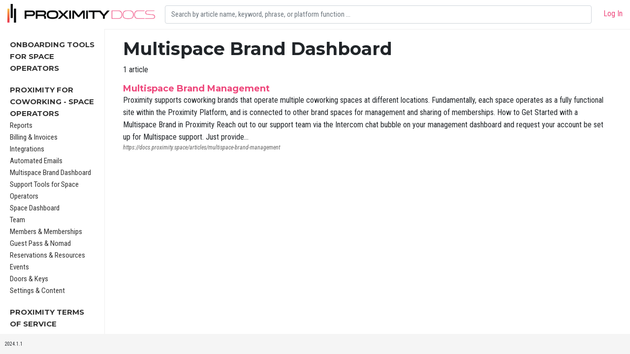

--- FILE ---
content_type: text/html; charset=UTF-8
request_url: https://docs.proximity.space/index/multispace-brand-dashboard
body_size: 1999
content:
<!doctype html>
<html lang="en">
    <head>
        <meta charset="utf-8">
        <meta name="viewport" content="width=device-width, initial-scale=1">
        <meta name="csrf-token" content="ZgA25iA6R02AlSebZfTytDJjjbzw1NAhcHE6rbRC">

                <title>
                            Multispace Brand Dashboard | 
                        Proximity Documentation
        </title>

        
        <!-- Fonts -->
        <link href="https://fonts.googleapis.com/css?family=Roboto+Condensed:400,400i,700,700i" rel="stylesheet" type="text/css">
        <link href="https://fonts.googleapis.com/css?family=Montserrat:700,700i" rel="stylesheet" type="text/css">
        <script src="https://kit.fontawesome.com/ab1cf687b9.js" crossorigin="anonymous"></script>

        <link rel="stylesheet" href="/css/app.css?id=aa9b46d6a264b0806ab8686bfc9048d5">

        
            </head>

    <body class="">
        <div id="app">
            <nav class="top-bar fixed-top d-flex">
    <div class="logo align-self-center">
        <a href="/"><img src="/assets/partners/proximity/logo.png"></a>
    </div>

    <div class="nav-search flex-fill align-self-center">
        <form class="" method="get" action="https://docs.proximity.space/articles">
            <input name="q"
                   class="form-control"
                   type="search"
                   placeholder="Search by article name, keyword, phrase, or platform function ..."
                   aria-label="Search"
                   value=""
            >
        </form>
    </div>

    
    <div class="auth text-right ml-4">
        <div class="">
                            <ul class="list-inline">
                    <li class="list-inline-item">
                        <a href="https://docs.proximity.space/login" class="" href="#">Log&nbsp;In</a>
                    </li>
                </ul>
                    </div>
    </div>
</nav>

            <div class="container-fluid px-5">
                <div class="row">
                    <div class="col-4 col-md-2 position-fixed sticky-top" id="sticky-sidebar">
                        <div class="sidebar-nav">
            
    <ul>
                        <li>
                                <a href="https://docs.proximity.space/index/onboarding-tools-for-space-managers">
                
                    Onboarding Tools For Space Operators

                                </a>
                                            </li>
                                <li>
                                <a href="https://docs.proximity.space/index/proximity-platform">
                
                    Proximity for Coworking - Space Operators

                                </a>
                                                    <ul>
                        <li>
                                <a href="https://docs.proximity.space/index/reports">
                
                    Reports

                                </a>
                                            </li>
                                <li>
                                <a href="https://docs.proximity.space/index/billing-invoices">
                
                    Billing &amp; Invoices

                                </a>
                                            </li>
                                <li>
                                <a href="https://docs.proximity.space/index/integrations-1">
                
                    Integrations

                                </a>
                                            </li>
                                <li>
                                <a href="https://docs.proximity.space/index/emails-1">
                
                    Automated Emails

                                </a>
                                            </li>
                                <li>
                                <a href="https://docs.proximity.space/index/multispace-brand-dashboard">
                
                    Multispace Brand Dashboard

                                </a>
                                            </li>
                                <li>
                                <a href="https://docs.proximity.space/index/support-tools-for-space-managers">
                
                    Support Tools for Space Operators

                                </a>
                                            </li>
                                <li>
                                <a href="https://docs.proximity.space/index/dashboard">
                
                    Space Dashboard

                                </a>
                                            </li>
                                <li>
                                <a href="https://docs.proximity.space/index/proximity-team">
                
                    Team

                                </a>
                                            </li>
                                <li>
                                <a href="https://docs.proximity.space/index/manage-members">
                
                    Members &amp; Memberships

                                </a>
                                            </li>
                                <li>
                                <a href="https://docs.proximity.space/index/manage-visits">
                
                    Guest Pass &amp; Nomad

                                </a>
                                            </li>
                                <li>
                                <a href="https://docs.proximity.space/index/manage-reservations">
                
                    Reservations &amp; Resources

                                </a>
                                            </li>
                                <li>
                                <a href="https://docs.proximity.space/index/manage-events">
                
                    Events

                                </a>
                                            </li>
                                <li>
                                <a href="https://docs.proximity.space/index/manage-doors">
                
                    Doors &amp; Keys

                                </a>
                                            </li>
                                <li>
                                <a href="https://docs.proximity.space/index/settings">
                
                    Settings &amp; Content

                                </a>
                                            </li>
            </ul>
                            </li>
                                <li>
                                <a href="https://docs.proximity.space/index/proximity-terms-of-service">
                
                    Proximity Terms of Service

                                </a>
                                            </li>
                                <li>
                                <a href="https://docs.proximity.space/index/faqs-1">
                
                    FAQs -  Proximity for Coworking

                                </a>
                                            </li>
                                <li>
                                <div>
                
                    Workplace Platform

                                </div>
                                                    <ul>
                        <li>
                                <a href="https://docs.proximity.space/index/manage-resources">
                
                    Resources &amp; Workspaces

                                </a>
                                            </li>
                                <li>
                                <a href="https://docs.proximity.space/index/member-management">
                
                    User Management

                                </a>
                                            </li>
                                <li>
                                <a href="https://docs.proximity.space/index/reservation-management">
                
                    Reservation Management

                                </a>
                                            </li>
                                <li>
                                <a href="https://docs.proximity.space/index/general-info">
                
                    General Info

                                </a>
                                            </li>
                                <li>
                                <a href="https://docs.proximity.space/index/settings-1">
                
                    Settings

                                </a>
                                            </li>
                                <li>
                                <a href="https://docs.proximity.space/index/reports-campus">
                
                    Reports - Workplace

                                </a>
                                            </li>
                                <li>
                                <a href="https://docs.proximity.space/index/integrations-for-workplace">
                
                    Integrations for Workplace

                                </a>
                                            </li>
                                <li>
                                <a href="https://docs.proximity.space/index/onboarding-workplace">
                
                    Onboarding - Workplace

                                </a>
                                            </li>
                                <li>
                                <a href="https://docs.proximity.space/index/billing-1">
                
                    Billing

                                </a>
                                            </li>
                                <li>
                                <a href="https://docs.proximity.space/index/user-help">
                
                    User Help

                                </a>
                                            </li>
                                <li>
                                <a href="https://docs.proximity.space/index/doors-access">
                
                    Doors &amp; Access

                                </a>
                                            </li>
            </ul>
                            </li>
                                <li>
                                <a href="https://docs.proximity.space/index/training-videos">
                
                    Training Videos

                                </a>
                                            </li>
                                <li>
                                <a href="https://docs.proximity.space/index/faqs-proximity-for-workplace">
                
                    FAQs - Proximity for Workplace

                                </a>
                                            </li>
                                <li>
                                <div>
                
                    Proximity Technology

                                </div>
                                                    <ul>
                        <li>
                                <a href="https://docs.proximity.space/index/wave">
                
                    Proximity Wave

                                </a>
                                            </li>
                                <li>
                                <a href="https://docs.proximity.space/index/internet-access">
                
                    Internet Integrations

                                </a>
                                            </li>
                                <li>
                                <a href="https://docs.proximity.space/index/proximity-open">
                
                    Proximity Open

                                </a>
                                            </li>
                                <li>
                                <a href="https://docs.proximity.space/index/room-view">
                
                    Panorama

                                </a>
                                            </li>
                                <li>
                                <a href="https://docs.proximity.space/index/proximity-app">
                
                    Mobile App

                                </a>
                                            </li>
            </ul>
                            </li>
                                <li>
                                <div>
                
                    Proximity for Coworking - Members

                                </div>
                                                    <ul>
                        <li>
                                <a href="https://docs.proximity.space/index/manage-my-membership">
                
                    Manage my Membership

                                </a>
                                            </li>
                                <li>
                                <a href="https://docs.proximity.space/index/reservations">
                
                    Manage my Reservations

                                </a>
                                            </li>
                                <li>
                                <a href="https://docs.proximity.space/index/managing-teams">
                
                    Manage my Team

                                </a>
                                            </li>
            </ul>
                            </li>
            </ul>

    </div>                    </div>
                    <div class="col-8 col-md-10 offset-4 offset-md-2" id="main">
                        
<h1>Multispace Brand Dashboard</h1>



    <p>1 article</p>
    <ul class="list list-unstyled articles">
                    <li class="article">
                                <h2><a href="https://docs.proximity.space/articles/multispace-brand-management">Multispace Brand Management</a></h2>
                <p class="excerpt">  Proximity supports coworking brands that operate multiple coworking spaces at different locations. Fundamentally, each space operates as a fully functional site within the Proximity Platform, and is connected to other brand spaces for management and sharing of memberships.    How to Get Started with a Multispace Brand in Proximity   Reach out to our support team via the Intercom chat bubble on your management dashboard and request your account be set up for Multispace support. Just provide&#8230;</p>
                <p class="link"><a href="https://docs.proximity.space/articles/multispace-brand-management">https://docs.proximity.space/articles/multispace-brand-management</a></p>
            </li>
            </ul>



                    </div>
                </div>
            </div>
        </div>

        <footer class="footer">
            <p>2024.1.1</p>

            
            <script type="text/javascript" src="/js/app.js?id=17380a9119d48c9120ff450bc007cf14"></script>

                    </footer>
    </body>

</html>


--- FILE ---
content_type: application/javascript; charset=utf-8
request_url: https://docs.proximity.space/js/app.js?id=17380a9119d48c9120ff450bc007cf14
body_size: 198738
content:
/*! For license information please see app.js.LICENSE.txt */
(()=>{var t,e={745:(t,e,n)=>{n(456);var r=n(94);window.Vue=r;var o=n(705);r.use(o),$("#editor").length&&n(835);var i=n(455);!function(t){t("body").on("click","a[data-confirm]",(function(e){e.preventDefault();var n=t(this),r=n.data("confirm");i({title:"Are you sure?",text:r,type:"warning",showCancelButton:!0,confirmButtonColor:"#d9534f",confirmButtonText:"Yes, I'm sure!",cancelButtonText:"No! Cancel!"}).then((function(t){t.value&&(location.href=n.attr("href"))}))})),t(".form.edit").submit((function(e){var n=this,r=!t("form.edit div.fr-view").text().toUpperCase().includes("PROXIMITY");t("input.contentTitle").each((function(e){!0===t(this).val().toUpperCase().includes("PROXIMITY")&&(r=!1)})),r||t(this).hasClass("validated")||(e.preventDefault(),i({title:"Are you sure?",text:"The title, keywords or content contains a reference to Proximity. Would you like to save as is or edit to replace with a partner token?",type:"warning",showCancelButton:!0,confirmButtonColor:"#d9534f",confirmButtonText:"Save",cancelButtonText:"Edit"}).then((function(e){!0===e.value&&(t(n).addClass("validated"),t(n).submit())})))})),t('[data-toggle="tooltip"]').tooltip()}(jQuery)},456:(t,e,n)=>{"use strict";n.r(e);var r=n(486),o=n.n(r);function i(t,e){return function(){return t.apply(e,arguments)}}const{toString:a}=Object.prototype,{getPrototypeOf:s}=Object,c=(u=Object.create(null),t=>{const e=a.call(t);return u[e]||(u[e]=e.slice(8,-1).toLowerCase())});var u;const l=t=>(t=t.toLowerCase(),e=>c(e)===t),f=t=>e=>typeof e===t,{isArray:p}=Array,d=f("undefined");const h=l("ArrayBuffer");const v=f("string"),m=f("function"),g=f("number"),y=t=>null!==t&&"object"==typeof t,w=t=>{if("object"!==c(t))return!1;const e=s(t);return!(null!==e&&e!==Object.prototype&&null!==Object.getPrototypeOf(e)||Symbol.toStringTag in t||Symbol.iterator in t)},b=l("Date"),_=l("File"),x=l("Blob"),C=l("FileList"),T=l("URLSearchParams");function E(t,e,{allOwnKeys:n=!1}={}){if(null==t)return;let r,o;if("object"!=typeof t&&(t=[t]),p(t))for(r=0,o=t.length;r<o;r++)e.call(null,t[r],r,t);else{const o=n?Object.getOwnPropertyNames(t):Object.keys(t),i=o.length;let a;for(r=0;r<i;r++)a=o[r],e.call(null,t[a],a,t)}}function S(t,e){e=e.toLowerCase();const n=Object.keys(t);let r,o=n.length;for(;o-- >0;)if(r=n[o],e===r.toLowerCase())return r;return null}const k="undefined"!=typeof globalThis?globalThis:"undefined"!=typeof self?self:"undefined"!=typeof window?window:global,A=t=>!d(t)&&t!==k;const O=(D="undefined"!=typeof Uint8Array&&s(Uint8Array),t=>D&&t instanceof D);var D;const I=l("HTMLFormElement"),N=(({hasOwnProperty:t})=>(e,n)=>t.call(e,n))(Object.prototype),j=l("RegExp"),P=(t,e)=>{const n=Object.getOwnPropertyDescriptors(t),r={};E(n,((n,o)=>{!1!==e(n,o,t)&&(r[o]=n)})),Object.defineProperties(t,r)},L={isArray:p,isArrayBuffer:h,isBuffer:function(t){return null!==t&&!d(t)&&null!==t.constructor&&!d(t.constructor)&&m(t.constructor.isBuffer)&&t.constructor.isBuffer(t)},isFormData:t=>{const e="[object FormData]";return t&&("function"==typeof FormData&&t instanceof FormData||a.call(t)===e||m(t.toString)&&t.toString()===e)},isArrayBufferView:function(t){let e;return e="undefined"!=typeof ArrayBuffer&&ArrayBuffer.isView?ArrayBuffer.isView(t):t&&t.buffer&&h(t.buffer),e},isString:v,isNumber:g,isBoolean:t=>!0===t||!1===t,isObject:y,isPlainObject:w,isUndefined:d,isDate:b,isFile:_,isBlob:x,isRegExp:j,isFunction:m,isStream:t=>y(t)&&m(t.pipe),isURLSearchParams:T,isTypedArray:O,isFileList:C,forEach:E,merge:function t(){const{caseless:e}=A(this)&&this||{},n={},r=(r,o)=>{const i=e&&S(n,o)||o;w(n[i])&&w(r)?n[i]=t(n[i],r):w(r)?n[i]=t({},r):p(r)?n[i]=r.slice():n[i]=r};for(let t=0,e=arguments.length;t<e;t++)arguments[t]&&E(arguments[t],r);return n},extend:(t,e,n,{allOwnKeys:r}={})=>(E(e,((e,r)=>{n&&m(e)?t[r]=i(e,n):t[r]=e}),{allOwnKeys:r}),t),trim:t=>t.trim?t.trim():t.replace(/^[\s\uFEFF\xA0]+|[\s\uFEFF\xA0]+$/g,""),stripBOM:t=>(65279===t.charCodeAt(0)&&(t=t.slice(1)),t),inherits:(t,e,n,r)=>{t.prototype=Object.create(e.prototype,r),t.prototype.constructor=t,Object.defineProperty(t,"super",{value:e.prototype}),n&&Object.assign(t.prototype,n)},toFlatObject:(t,e,n,r)=>{let o,i,a;const c={};if(e=e||{},null==t)return e;do{for(o=Object.getOwnPropertyNames(t),i=o.length;i-- >0;)a=o[i],r&&!r(a,t,e)||c[a]||(e[a]=t[a],c[a]=!0);t=!1!==n&&s(t)}while(t&&(!n||n(t,e))&&t!==Object.prototype);return e},kindOf:c,kindOfTest:l,endsWith:(t,e,n)=>{t=String(t),(void 0===n||n>t.length)&&(n=t.length),n-=e.length;const r=t.indexOf(e,n);return-1!==r&&r===n},toArray:t=>{if(!t)return null;if(p(t))return t;let e=t.length;if(!g(e))return null;const n=new Array(e);for(;e-- >0;)n[e]=t[e];return n},forEachEntry:(t,e)=>{const n=(t&&t[Symbol.iterator]).call(t);let r;for(;(r=n.next())&&!r.done;){const n=r.value;e.call(t,n[0],n[1])}},matchAll:(t,e)=>{let n;const r=[];for(;null!==(n=t.exec(e));)r.push(n);return r},isHTMLForm:I,hasOwnProperty:N,hasOwnProp:N,reduceDescriptors:P,freezeMethods:t=>{P(t,((e,n)=>{if(m(t)&&-1!==["arguments","caller","callee"].indexOf(n))return!1;const r=t[n];m(r)&&(e.enumerable=!1,"writable"in e?e.writable=!1:e.set||(e.set=()=>{throw Error("Can not rewrite read-only method '"+n+"'")}))}))},toObjectSet:(t,e)=>{const n={},r=t=>{t.forEach((t=>{n[t]=!0}))};return p(t)?r(t):r(String(t).split(e)),n},toCamelCase:t=>t.toLowerCase().replace(/[_-\s]([a-z\d])(\w*)/g,(function(t,e,n){return e.toUpperCase()+n})),noop:()=>{},toFiniteNumber:(t,e)=>(t=+t,Number.isFinite(t)?t:e),findKey:S,global:k,isContextDefined:A,toJSONObject:t=>{const e=new Array(10),n=(t,r)=>{if(y(t)){if(e.indexOf(t)>=0)return;if(!("toJSON"in t)){e[r]=t;const o=p(t)?[]:{};return E(t,((t,e)=>{const i=n(t,r+1);!d(i)&&(o[e]=i)})),e[r]=void 0,o}}return t};return n(t,0)}};function $(t,e,n,r,o){Error.call(this),Error.captureStackTrace?Error.captureStackTrace(this,this.constructor):this.stack=(new Error).stack,this.message=t,this.name="AxiosError",e&&(this.code=e),n&&(this.config=n),r&&(this.request=r),o&&(this.response=o)}L.inherits($,Error,{toJSON:function(){return{message:this.message,name:this.name,description:this.description,number:this.number,fileName:this.fileName,lineNumber:this.lineNumber,columnNumber:this.columnNumber,stack:this.stack,config:L.toJSONObject(this.config),code:this.code,status:this.response&&this.response.status?this.response.status:null}}});const R=$.prototype,M={};["ERR_BAD_OPTION_VALUE","ERR_BAD_OPTION","ECONNABORTED","ETIMEDOUT","ERR_NETWORK","ERR_FR_TOO_MANY_REDIRECTS","ERR_DEPRECATED","ERR_BAD_RESPONSE","ERR_BAD_REQUEST","ERR_CANCELED","ERR_NOT_SUPPORT","ERR_INVALID_URL"].forEach((t=>{M[t]={value:t}})),Object.defineProperties($,M),Object.defineProperty(R,"isAxiosError",{value:!0}),$.from=(t,e,n,r,o,i)=>{const a=Object.create(R);return L.toFlatObject(t,a,(function(t){return t!==Error.prototype}),(t=>"isAxiosError"!==t)),$.call(a,t.message,e,n,r,o),a.cause=t,a.name=t.name,i&&Object.assign(a,i),a};const F=$;const B=n(230);var H=n(764).lW;function U(t){return L.isPlainObject(t)||L.isArray(t)}function q(t){return L.endsWith(t,"[]")?t.slice(0,-2):t}function W(t,e,n){return t?t.concat(e).map((function(t,e){return t=q(t),!n&&e?"["+t+"]":t})).join(n?".":""):e}const V=L.toFlatObject(L,{},null,(function(t){return/^is[A-Z]/.test(t)}));const z=function(t,e,n){if(!L.isObject(t))throw new TypeError("target must be an object");e=e||new(B||FormData);const r=(n=L.toFlatObject(n,{metaTokens:!0,dots:!1,indexes:!1},!1,(function(t,e){return!L.isUndefined(e[t])}))).metaTokens,o=n.visitor||l,i=n.dots,a=n.indexes,s=(n.Blob||"undefined"!=typeof Blob&&Blob)&&((c=e)&&L.isFunction(c.append)&&"FormData"===c[Symbol.toStringTag]&&c[Symbol.iterator]);var c;if(!L.isFunction(o))throw new TypeError("visitor must be a function");function u(t){if(null===t)return"";if(L.isDate(t))return t.toISOString();if(!s&&L.isBlob(t))throw new F("Blob is not supported. Use a Buffer instead.");return L.isArrayBuffer(t)||L.isTypedArray(t)?s&&"function"==typeof Blob?new Blob([t]):H.from(t):t}function l(t,n,o){let s=t;if(t&&!o&&"object"==typeof t)if(L.endsWith(n,"{}"))n=r?n:n.slice(0,-2),t=JSON.stringify(t);else if(L.isArray(t)&&function(t){return L.isArray(t)&&!t.some(U)}(t)||L.isFileList(t)||L.endsWith(n,"[]")&&(s=L.toArray(t)))return n=q(n),s.forEach((function(t,r){!L.isUndefined(t)&&null!==t&&e.append(!0===a?W([n],r,i):null===a?n:n+"[]",u(t))})),!1;return!!U(t)||(e.append(W(o,n,i),u(t)),!1)}const f=[],p=Object.assign(V,{defaultVisitor:l,convertValue:u,isVisitable:U});if(!L.isObject(t))throw new TypeError("data must be an object");return function t(n,r){if(!L.isUndefined(n)){if(-1!==f.indexOf(n))throw Error("Circular reference detected in "+r.join("."));f.push(n),L.forEach(n,(function(n,i){!0===(!(L.isUndefined(n)||null===n)&&o.call(e,n,L.isString(i)?i.trim():i,r,p))&&t(n,r?r.concat(i):[i])})),f.pop()}}(t),e};function K(t){const e={"!":"%21","'":"%27","(":"%28",")":"%29","~":"%7E","%20":"+","%00":"\0"};return encodeURIComponent(t).replace(/[!'()~]|%20|%00/g,(function(t){return e[t]}))}function Y(t,e){this._pairs=[],t&&z(t,this,e)}const G=Y.prototype;G.append=function(t,e){this._pairs.push([t,e])},G.toString=function(t){const e=t?function(e){return t.call(this,e,K)}:K;return this._pairs.map((function(t){return e(t[0])+"="+e(t[1])}),"").join("&")};const J=Y;function X(t){return encodeURIComponent(t).replace(/%3A/gi,":").replace(/%24/g,"$").replace(/%2C/gi,",").replace(/%20/g,"+").replace(/%5B/gi,"[").replace(/%5D/gi,"]")}function Q(t,e,n){if(!e)return t;const r=n&&n.encode||X,o=n&&n.serialize;let i;if(i=o?o(e,n):L.isURLSearchParams(e)?e.toString():new J(e,n).toString(r),i){const e=t.indexOf("#");-1!==e&&(t=t.slice(0,e)),t+=(-1===t.indexOf("?")?"?":"&")+i}return t}const Z=class{constructor(){this.handlers=[]}use(t,e,n){return this.handlers.push({fulfilled:t,rejected:e,synchronous:!!n&&n.synchronous,runWhen:n?n.runWhen:null}),this.handlers.length-1}eject(t){this.handlers[t]&&(this.handlers[t]=null)}clear(){this.handlers&&(this.handlers=[])}forEach(t){L.forEach(this.handlers,(function(e){null!==e&&t(e)}))}},tt={silentJSONParsing:!0,forcedJSONParsing:!0,clarifyTimeoutError:!1},et="undefined"!=typeof URLSearchParams?URLSearchParams:J,nt=FormData,rt=(()=>{let t;return("undefined"==typeof navigator||"ReactNative"!==(t=navigator.product)&&"NativeScript"!==t&&"NS"!==t)&&("undefined"!=typeof window&&"undefined"!=typeof document)})(),ot="undefined"!=typeof WorkerGlobalScope&&self instanceof WorkerGlobalScope&&"function"==typeof self.importScripts,it={isBrowser:!0,classes:{URLSearchParams:et,FormData:nt,Blob},isStandardBrowserEnv:rt,isStandardBrowserWebWorkerEnv:ot,protocols:["http","https","file","blob","url","data"]};const at=function(t){function e(t,n,r,o){let i=t[o++];const a=Number.isFinite(+i),s=o>=t.length;if(i=!i&&L.isArray(r)?r.length:i,s)return L.hasOwnProp(r,i)?r[i]=[r[i],n]:r[i]=n,!a;r[i]&&L.isObject(r[i])||(r[i]=[]);return e(t,n,r[i],o)&&L.isArray(r[i])&&(r[i]=function(t){const e={},n=Object.keys(t);let r;const o=n.length;let i;for(r=0;r<o;r++)i=n[r],e[i]=t[i];return e}(r[i])),!a}if(L.isFormData(t)&&L.isFunction(t.entries)){const n={};return L.forEachEntry(t,((t,r)=>{e(function(t){return L.matchAll(/\w+|\[(\w*)]/g,t).map((t=>"[]"===t[0]?"":t[1]||t[0]))}(t),r,n,0)})),n}return null},st={"Content-Type":void 0};const ct={transitional:tt,adapter:["xhr","http"],transformRequest:[function(t,e){const n=e.getContentType()||"",r=n.indexOf("application/json")>-1,o=L.isObject(t);o&&L.isHTMLForm(t)&&(t=new FormData(t));if(L.isFormData(t))return r&&r?JSON.stringify(at(t)):t;if(L.isArrayBuffer(t)||L.isBuffer(t)||L.isStream(t)||L.isFile(t)||L.isBlob(t))return t;if(L.isArrayBufferView(t))return t.buffer;if(L.isURLSearchParams(t))return e.setContentType("application/x-www-form-urlencoded;charset=utf-8",!1),t.toString();let i;if(o){if(n.indexOf("application/x-www-form-urlencoded")>-1)return function(t,e){return z(t,new it.classes.URLSearchParams,Object.assign({visitor:function(t,e,n,r){return it.isNode&&L.isBuffer(t)?(this.append(e,t.toString("base64")),!1):r.defaultVisitor.apply(this,arguments)}},e))}(t,this.formSerializer).toString();if((i=L.isFileList(t))||n.indexOf("multipart/form-data")>-1){const e=this.env&&this.env.FormData;return z(i?{"files[]":t}:t,e&&new e,this.formSerializer)}}return o||r?(e.setContentType("application/json",!1),function(t,e,n){if(L.isString(t))try{return(e||JSON.parse)(t),L.trim(t)}catch(t){if("SyntaxError"!==t.name)throw t}return(n||JSON.stringify)(t)}(t)):t}],transformResponse:[function(t){const e=this.transitional||ct.transitional,n=e&&e.forcedJSONParsing,r="json"===this.responseType;if(t&&L.isString(t)&&(n&&!this.responseType||r)){const n=!(e&&e.silentJSONParsing)&&r;try{return JSON.parse(t)}catch(t){if(n){if("SyntaxError"===t.name)throw F.from(t,F.ERR_BAD_RESPONSE,this,null,this.response);throw t}}}return t}],timeout:0,xsrfCookieName:"XSRF-TOKEN",xsrfHeaderName:"X-XSRF-TOKEN",maxContentLength:-1,maxBodyLength:-1,env:{FormData:it.classes.FormData,Blob:it.classes.Blob},validateStatus:function(t){return t>=200&&t<300},headers:{common:{Accept:"application/json, text/plain, */*"}}};L.forEach(["delete","get","head"],(function(t){ct.headers[t]={}})),L.forEach(["post","put","patch"],(function(t){ct.headers[t]=L.merge(st)}));const ut=ct,lt=L.toObjectSet(["age","authorization","content-length","content-type","etag","expires","from","host","if-modified-since","if-unmodified-since","last-modified","location","max-forwards","proxy-authorization","referer","retry-after","user-agent"]),ft=Symbol("internals");function pt(t){return t&&String(t).trim().toLowerCase()}function dt(t){return!1===t||null==t?t:L.isArray(t)?t.map(dt):String(t)}function ht(t,e,n,r){return L.isFunction(r)?r.call(this,e,n):L.isString(e)?L.isString(r)?-1!==e.indexOf(r):L.isRegExp(r)?r.test(e):void 0:void 0}class vt{constructor(t){t&&this.set(t)}set(t,e,n){const r=this;function o(t,e,n){const o=pt(e);if(!o)throw new Error("header name must be a non-empty string");const i=L.findKey(r,o);(!i||void 0===r[i]||!0===n||void 0===n&&!1!==r[i])&&(r[i||e]=dt(t))}const i=(t,e)=>L.forEach(t,((t,n)=>o(t,n,e)));return L.isPlainObject(t)||t instanceof this.constructor?i(t,e):L.isString(t)&&(t=t.trim())&&!/^[-_a-zA-Z]+$/.test(t.trim())?i((t=>{const e={};let n,r,o;return t&&t.split("\n").forEach((function(t){o=t.indexOf(":"),n=t.substring(0,o).trim().toLowerCase(),r=t.substring(o+1).trim(),!n||e[n]&&lt[n]||("set-cookie"===n?e[n]?e[n].push(r):e[n]=[r]:e[n]=e[n]?e[n]+", "+r:r)})),e})(t),e):null!=t&&o(e,t,n),this}get(t,e){if(t=pt(t)){const n=L.findKey(this,t);if(n){const t=this[n];if(!e)return t;if(!0===e)return function(t){const e=Object.create(null),n=/([^\s,;=]+)\s*(?:=\s*([^,;]+))?/g;let r;for(;r=n.exec(t);)e[r[1]]=r[2];return e}(t);if(L.isFunction(e))return e.call(this,t,n);if(L.isRegExp(e))return e.exec(t);throw new TypeError("parser must be boolean|regexp|function")}}}has(t,e){if(t=pt(t)){const n=L.findKey(this,t);return!(!n||e&&!ht(0,this[n],n,e))}return!1}delete(t,e){const n=this;let r=!1;function o(t){if(t=pt(t)){const o=L.findKey(n,t);!o||e&&!ht(0,n[o],o,e)||(delete n[o],r=!0)}}return L.isArray(t)?t.forEach(o):o(t),r}clear(){return Object.keys(this).forEach(this.delete.bind(this))}normalize(t){const e=this,n={};return L.forEach(this,((r,o)=>{const i=L.findKey(n,o);if(i)return e[i]=dt(r),void delete e[o];const a=t?function(t){return t.trim().toLowerCase().replace(/([a-z\d])(\w*)/g,((t,e,n)=>e.toUpperCase()+n))}(o):String(o).trim();a!==o&&delete e[o],e[a]=dt(r),n[a]=!0})),this}concat(...t){return this.constructor.concat(this,...t)}toJSON(t){const e=Object.create(null);return L.forEach(this,((n,r)=>{null!=n&&!1!==n&&(e[r]=t&&L.isArray(n)?n.join(", "):n)})),e}[Symbol.iterator](){return Object.entries(this.toJSON())[Symbol.iterator]()}toString(){return Object.entries(this.toJSON()).map((([t,e])=>t+": "+e)).join("\n")}get[Symbol.toStringTag](){return"AxiosHeaders"}static from(t){return t instanceof this?t:new this(t)}static concat(t,...e){const n=new this(t);return e.forEach((t=>n.set(t))),n}static accessor(t){const e=(this[ft]=this[ft]={accessors:{}}).accessors,n=this.prototype;function r(t){const r=pt(t);e[r]||(!function(t,e){const n=L.toCamelCase(" "+e);["get","set","has"].forEach((r=>{Object.defineProperty(t,r+n,{value:function(t,n,o){return this[r].call(this,e,t,n,o)},configurable:!0})}))}(n,t),e[r]=!0)}return L.isArray(t)?t.forEach(r):r(t),this}}vt.accessor(["Content-Type","Content-Length","Accept","Accept-Encoding","User-Agent"]),L.freezeMethods(vt.prototype),L.freezeMethods(vt);const mt=vt;function gt(t,e){const n=this||ut,r=e||n,o=mt.from(r.headers);let i=r.data;return L.forEach(t,(function(t){i=t.call(n,i,o.normalize(),e?e.status:void 0)})),o.normalize(),i}function yt(t){return!(!t||!t.__CANCEL__)}function wt(t,e,n){F.call(this,null==t?"canceled":t,F.ERR_CANCELED,e,n),this.name="CanceledError"}L.inherits(wt,F,{__CANCEL__:!0});const bt=wt;const _t=it.isStandardBrowserEnv?{write:function(t,e,n,r,o,i){const a=[];a.push(t+"="+encodeURIComponent(e)),L.isNumber(n)&&a.push("expires="+new Date(n).toGMTString()),L.isString(r)&&a.push("path="+r),L.isString(o)&&a.push("domain="+o),!0===i&&a.push("secure"),document.cookie=a.join("; ")},read:function(t){const e=document.cookie.match(new RegExp("(^|;\\s*)("+t+")=([^;]*)"));return e?decodeURIComponent(e[3]):null},remove:function(t){this.write(t,"",Date.now()-864e5)}}:{write:function(){},read:function(){return null},remove:function(){}};function xt(t,e){return t&&!/^([a-z][a-z\d+\-.]*:)?\/\//i.test(e)?function(t,e){return e?t.replace(/\/+$/,"")+"/"+e.replace(/^\/+/,""):t}(t,e):e}const Ct=it.isStandardBrowserEnv?function(){const t=/(msie|trident)/i.test(navigator.userAgent),e=document.createElement("a");let n;function r(n){let r=n;return t&&(e.setAttribute("href",r),r=e.href),e.setAttribute("href",r),{href:e.href,protocol:e.protocol?e.protocol.replace(/:$/,""):"",host:e.host,search:e.search?e.search.replace(/^\?/,""):"",hash:e.hash?e.hash.replace(/^#/,""):"",hostname:e.hostname,port:e.port,pathname:"/"===e.pathname.charAt(0)?e.pathname:"/"+e.pathname}}return n=r(window.location.href),function(t){const e=L.isString(t)?r(t):t;return e.protocol===n.protocol&&e.host===n.host}}():function(){return!0};const Tt=function(t,e){t=t||10;const n=new Array(t),r=new Array(t);let o,i=0,a=0;return e=void 0!==e?e:1e3,function(s){const c=Date.now(),u=r[a];o||(o=c),n[i]=s,r[i]=c;let l=a,f=0;for(;l!==i;)f+=n[l++],l%=t;if(i=(i+1)%t,i===a&&(a=(a+1)%t),c-o<e)return;const p=u&&c-u;return p?Math.round(1e3*f/p):void 0}};function Et(t,e){let n=0;const r=Tt(50,250);return o=>{const i=o.loaded,a=o.lengthComputable?o.total:void 0,s=i-n,c=r(s);n=i;const u={loaded:i,total:a,progress:a?i/a:void 0,bytes:s,rate:c||void 0,estimated:c&&a&&i<=a?(a-i)/c:void 0,event:o};u[e?"download":"upload"]=!0,t(u)}}const St={http:null,xhr:"undefined"!=typeof XMLHttpRequest&&function(t){return new Promise((function(e,n){let r=t.data;const o=mt.from(t.headers).normalize(),i=t.responseType;let a;function s(){t.cancelToken&&t.cancelToken.unsubscribe(a),t.signal&&t.signal.removeEventListener("abort",a)}L.isFormData(r)&&(it.isStandardBrowserEnv||it.isStandardBrowserWebWorkerEnv)&&o.setContentType(!1);let c=new XMLHttpRequest;if(t.auth){const e=t.auth.username||"",n=t.auth.password?unescape(encodeURIComponent(t.auth.password)):"";o.set("Authorization","Basic "+btoa(e+":"+n))}const u=xt(t.baseURL,t.url);function l(){if(!c)return;const r=mt.from("getAllResponseHeaders"in c&&c.getAllResponseHeaders());!function(t,e,n){const r=n.config.validateStatus;n.status&&r&&!r(n.status)?e(new F("Request failed with status code "+n.status,[F.ERR_BAD_REQUEST,F.ERR_BAD_RESPONSE][Math.floor(n.status/100)-4],n.config,n.request,n)):t(n)}((function(t){e(t),s()}),(function(t){n(t),s()}),{data:i&&"text"!==i&&"json"!==i?c.response:c.responseText,status:c.status,statusText:c.statusText,headers:r,config:t,request:c}),c=null}if(c.open(t.method.toUpperCase(),Q(u,t.params,t.paramsSerializer),!0),c.timeout=t.timeout,"onloadend"in c?c.onloadend=l:c.onreadystatechange=function(){c&&4===c.readyState&&(0!==c.status||c.responseURL&&0===c.responseURL.indexOf("file:"))&&setTimeout(l)},c.onabort=function(){c&&(n(new F("Request aborted",F.ECONNABORTED,t,c)),c=null)},c.onerror=function(){n(new F("Network Error",F.ERR_NETWORK,t,c)),c=null},c.ontimeout=function(){let e=t.timeout?"timeout of "+t.timeout+"ms exceeded":"timeout exceeded";const r=t.transitional||tt;t.timeoutErrorMessage&&(e=t.timeoutErrorMessage),n(new F(e,r.clarifyTimeoutError?F.ETIMEDOUT:F.ECONNABORTED,t,c)),c=null},it.isStandardBrowserEnv){const e=(t.withCredentials||Ct(u))&&t.xsrfCookieName&&_t.read(t.xsrfCookieName);e&&o.set(t.xsrfHeaderName,e)}void 0===r&&o.setContentType(null),"setRequestHeader"in c&&L.forEach(o.toJSON(),(function(t,e){c.setRequestHeader(e,t)})),L.isUndefined(t.withCredentials)||(c.withCredentials=!!t.withCredentials),i&&"json"!==i&&(c.responseType=t.responseType),"function"==typeof t.onDownloadProgress&&c.addEventListener("progress",Et(t.onDownloadProgress,!0)),"function"==typeof t.onUploadProgress&&c.upload&&c.upload.addEventListener("progress",Et(t.onUploadProgress)),(t.cancelToken||t.signal)&&(a=e=>{c&&(n(!e||e.type?new bt(null,t,c):e),c.abort(),c=null)},t.cancelToken&&t.cancelToken.subscribe(a),t.signal&&(t.signal.aborted?a():t.signal.addEventListener("abort",a)));const f=function(t){const e=/^([-+\w]{1,25})(:?\/\/|:)/.exec(t);return e&&e[1]||""}(u);f&&-1===it.protocols.indexOf(f)?n(new F("Unsupported protocol "+f+":",F.ERR_BAD_REQUEST,t)):c.send(r||null)}))}};L.forEach(St,((t,e)=>{if(t){try{Object.defineProperty(t,"name",{value:e})}catch(t){}Object.defineProperty(t,"adapterName",{value:e})}}));const kt=t=>{t=L.isArray(t)?t:[t];const{length:e}=t;let n,r;for(let o=0;o<e&&(n=t[o],!(r=L.isString(n)?St[n.toLowerCase()]:n));o++);if(!r){if(!1===r)throw new F(`Adapter ${n} is not supported by the environment`,"ERR_NOT_SUPPORT");throw new Error(L.hasOwnProp(St,n)?`Adapter '${n}' is not available in the build`:`Unknown adapter '${n}'`)}if(!L.isFunction(r))throw new TypeError("adapter is not a function");return r};function At(t){if(t.cancelToken&&t.cancelToken.throwIfRequested(),t.signal&&t.signal.aborted)throw new bt(null,t)}function Ot(t){At(t),t.headers=mt.from(t.headers),t.data=gt.call(t,t.transformRequest),-1!==["post","put","patch"].indexOf(t.method)&&t.headers.setContentType("application/x-www-form-urlencoded",!1);return kt(t.adapter||ut.adapter)(t).then((function(e){return At(t),e.data=gt.call(t,t.transformResponse,e),e.headers=mt.from(e.headers),e}),(function(e){return yt(e)||(At(t),e&&e.response&&(e.response.data=gt.call(t,t.transformResponse,e.response),e.response.headers=mt.from(e.response.headers))),Promise.reject(e)}))}const Dt=t=>t instanceof mt?t.toJSON():t;function It(t,e){e=e||{};const n={};function r(t,e,n){return L.isPlainObject(t)&&L.isPlainObject(e)?L.merge.call({caseless:n},t,e):L.isPlainObject(e)?L.merge({},e):L.isArray(e)?e.slice():e}function o(t,e,n){return L.isUndefined(e)?L.isUndefined(t)?void 0:r(void 0,t,n):r(t,e,n)}function i(t,e){if(!L.isUndefined(e))return r(void 0,e)}function a(t,e){return L.isUndefined(e)?L.isUndefined(t)?void 0:r(void 0,t):r(void 0,e)}function s(n,o,i){return i in e?r(n,o):i in t?r(void 0,n):void 0}const c={url:i,method:i,data:i,baseURL:a,transformRequest:a,transformResponse:a,paramsSerializer:a,timeout:a,timeoutMessage:a,withCredentials:a,adapter:a,responseType:a,xsrfCookieName:a,xsrfHeaderName:a,onUploadProgress:a,onDownloadProgress:a,decompress:a,maxContentLength:a,maxBodyLength:a,beforeRedirect:a,transport:a,httpAgent:a,httpsAgent:a,cancelToken:a,socketPath:a,responseEncoding:a,validateStatus:s,headers:(t,e)=>o(Dt(t),Dt(e),!0)};return L.forEach(Object.keys(t).concat(Object.keys(e)),(function(r){const i=c[r]||o,a=i(t[r],e[r],r);L.isUndefined(a)&&i!==s||(n[r]=a)})),n}const Nt="1.2.2",jt={};["object","boolean","number","function","string","symbol"].forEach(((t,e)=>{jt[t]=function(n){return typeof n===t||"a"+(e<1?"n ":" ")+t}}));const Pt={};jt.transitional=function(t,e,n){function r(t,e){return"[Axios v1.2.2] Transitional option '"+t+"'"+e+(n?". "+n:"")}return(n,o,i)=>{if(!1===t)throw new F(r(o," has been removed"+(e?" in "+e:"")),F.ERR_DEPRECATED);return e&&!Pt[o]&&(Pt[o]=!0,console.warn(r(o," has been deprecated since v"+e+" and will be removed in the near future"))),!t||t(n,o,i)}};const Lt={assertOptions:function(t,e,n){if("object"!=typeof t)throw new F("options must be an object",F.ERR_BAD_OPTION_VALUE);const r=Object.keys(t);let o=r.length;for(;o-- >0;){const i=r[o],a=e[i];if(a){const e=t[i],n=void 0===e||a(e,i,t);if(!0!==n)throw new F("option "+i+" must be "+n,F.ERR_BAD_OPTION_VALUE)}else if(!0!==n)throw new F("Unknown option "+i,F.ERR_BAD_OPTION)}},validators:jt},$t=Lt.validators;class Rt{constructor(t){this.defaults=t,this.interceptors={request:new Z,response:new Z}}request(t,e){"string"==typeof t?(e=e||{}).url=t:e=t||{},e=It(this.defaults,e);const{transitional:n,paramsSerializer:r,headers:o}=e;let i;void 0!==n&&Lt.assertOptions(n,{silentJSONParsing:$t.transitional($t.boolean),forcedJSONParsing:$t.transitional($t.boolean),clarifyTimeoutError:$t.transitional($t.boolean)},!1),void 0!==r&&Lt.assertOptions(r,{encode:$t.function,serialize:$t.function},!0),e.method=(e.method||this.defaults.method||"get").toLowerCase(),i=o&&L.merge(o.common,o[e.method]),i&&L.forEach(["delete","get","head","post","put","patch","common"],(t=>{delete o[t]})),e.headers=mt.concat(i,o);const a=[];let s=!0;this.interceptors.request.forEach((function(t){"function"==typeof t.runWhen&&!1===t.runWhen(e)||(s=s&&t.synchronous,a.unshift(t.fulfilled,t.rejected))}));const c=[];let u;this.interceptors.response.forEach((function(t){c.push(t.fulfilled,t.rejected)}));let l,f=0;if(!s){const t=[Ot.bind(this),void 0];for(t.unshift.apply(t,a),t.push.apply(t,c),l=t.length,u=Promise.resolve(e);f<l;)u=u.then(t[f++],t[f++]);return u}l=a.length;let p=e;for(f=0;f<l;){const t=a[f++],e=a[f++];try{p=t(p)}catch(t){e.call(this,t);break}}try{u=Ot.call(this,p)}catch(t){return Promise.reject(t)}for(f=0,l=c.length;f<l;)u=u.then(c[f++],c[f++]);return u}getUri(t){return Q(xt((t=It(this.defaults,t)).baseURL,t.url),t.params,t.paramsSerializer)}}L.forEach(["delete","get","head","options"],(function(t){Rt.prototype[t]=function(e,n){return this.request(It(n||{},{method:t,url:e,data:(n||{}).data}))}})),L.forEach(["post","put","patch"],(function(t){function e(e){return function(n,r,o){return this.request(It(o||{},{method:t,headers:e?{"Content-Type":"multipart/form-data"}:{},url:n,data:r}))}}Rt.prototype[t]=e(),Rt.prototype[t+"Form"]=e(!0)}));const Mt=Rt;class Ft{constructor(t){if("function"!=typeof t)throw new TypeError("executor must be a function.");let e;this.promise=new Promise((function(t){e=t}));const n=this;this.promise.then((t=>{if(!n._listeners)return;let e=n._listeners.length;for(;e-- >0;)n._listeners[e](t);n._listeners=null})),this.promise.then=t=>{let e;const r=new Promise((t=>{n.subscribe(t),e=t})).then(t);return r.cancel=function(){n.unsubscribe(e)},r},t((function(t,r,o){n.reason||(n.reason=new bt(t,r,o),e(n.reason))}))}throwIfRequested(){if(this.reason)throw this.reason}subscribe(t){this.reason?t(this.reason):this._listeners?this._listeners.push(t):this._listeners=[t]}unsubscribe(t){if(!this._listeners)return;const e=this._listeners.indexOf(t);-1!==e&&this._listeners.splice(e,1)}static source(){let t;return{token:new Ft((function(e){t=e})),cancel:t}}}const Bt=Ft;const Ht={Continue:100,SwitchingProtocols:101,Processing:102,EarlyHints:103,Ok:200,Created:201,Accepted:202,NonAuthoritativeInformation:203,NoContent:204,ResetContent:205,PartialContent:206,MultiStatus:207,AlreadyReported:208,ImUsed:226,MultipleChoices:300,MovedPermanently:301,Found:302,SeeOther:303,NotModified:304,UseProxy:305,Unused:306,TemporaryRedirect:307,PermanentRedirect:308,BadRequest:400,Unauthorized:401,PaymentRequired:402,Forbidden:403,NotFound:404,MethodNotAllowed:405,NotAcceptable:406,ProxyAuthenticationRequired:407,RequestTimeout:408,Conflict:409,Gone:410,LengthRequired:411,PreconditionFailed:412,PayloadTooLarge:413,UriTooLong:414,UnsupportedMediaType:415,RangeNotSatisfiable:416,ExpectationFailed:417,ImATeapot:418,MisdirectedRequest:421,UnprocessableEntity:422,Locked:423,FailedDependency:424,TooEarly:425,UpgradeRequired:426,PreconditionRequired:428,TooManyRequests:429,RequestHeaderFieldsTooLarge:431,UnavailableForLegalReasons:451,InternalServerError:500,NotImplemented:501,BadGateway:502,ServiceUnavailable:503,GatewayTimeout:504,HttpVersionNotSupported:505,VariantAlsoNegotiates:506,InsufficientStorage:507,LoopDetected:508,NotExtended:510,NetworkAuthenticationRequired:511};Object.entries(Ht).forEach((([t,e])=>{Ht[e]=t}));const Ut=Ht;const qt=function t(e){const n=new Mt(e),r=i(Mt.prototype.request,n);return L.extend(r,Mt.prototype,n,{allOwnKeys:!0}),L.extend(r,n,null,{allOwnKeys:!0}),r.create=function(n){return t(It(e,n))},r}(ut);qt.Axios=Mt,qt.CanceledError=bt,qt.CancelToken=Bt,qt.isCancel=yt,qt.VERSION=Nt,qt.toFormData=z,qt.AxiosError=F,qt.Cancel=qt.CanceledError,qt.all=function(t){return Promise.all(t)},qt.spread=function(t){return function(e){return t.apply(null,e)}},qt.isAxiosError=function(t){return L.isObject(t)&&!0===t.isAxiosError},qt.mergeConfig=It,qt.AxiosHeaders=mt,qt.formToJSON=t=>at(L.isHTMLForm(t)?new FormData(t):t),qt.HttpStatusCode=Ut,qt.default=qt;const Wt=qt;window._=o(),window.Popper=n(981).default;try{window.$=window.jQuery=n(755),n(734)}catch(t){}window.axios=Wt,window.axios.defaults.headers.common["X-Requested-With"]="XMLHttpRequest"},835:(t,e,n)=>{"use strict";n.r(e);var r=Object.freeze({}),o=Array.isArray;function i(t){return null==t}function a(t){return null!=t}function s(t){return!0===t}function c(t){return"string"==typeof t||"number"==typeof t||"symbol"==typeof t||"boolean"==typeof t}function u(t){return"function"==typeof t}function l(t){return null!==t&&"object"==typeof t}var f=Object.prototype.toString;function p(t){return"[object Object]"===f.call(t)}function d(t){return"[object RegExp]"===f.call(t)}function h(t){var e=parseFloat(String(t));return e>=0&&Math.floor(e)===e&&isFinite(t)}function v(t){return a(t)&&"function"==typeof t.then&&"function"==typeof t.catch}function m(t){return null==t?"":Array.isArray(t)||p(t)&&t.toString===f?JSON.stringify(t,null,2):String(t)}function g(t){var e=parseFloat(t);return isNaN(e)?t:e}function y(t,e){for(var n=Object.create(null),r=t.split(","),o=0;o<r.length;o++)n[r[o]]=!0;return e?function(t){return n[t.toLowerCase()]}:function(t){return n[t]}}var w=y("slot,component",!0),b=y("key,ref,slot,slot-scope,is");function _(t,e){var n=t.length;if(n){if(e===t[n-1])return void(t.length=n-1);var r=t.indexOf(e);if(r>-1)return t.splice(r,1)}}var x=Object.prototype.hasOwnProperty;function C(t,e){return x.call(t,e)}function T(t){var e=Object.create(null);return function(n){return e[n]||(e[n]=t(n))}}var E=/-(\w)/g,S=T((function(t){return t.replace(E,(function(t,e){return e?e.toUpperCase():""}))})),k=T((function(t){return t.charAt(0).toUpperCase()+t.slice(1)})),A=/\B([A-Z])/g,O=T((function(t){return t.replace(A,"-$1").toLowerCase()}));var D=Function.prototype.bind?function(t,e){return t.bind(e)}:function(t,e){function n(n){var r=arguments.length;return r?r>1?t.apply(e,arguments):t.call(e,n):t.call(e)}return n._length=t.length,n};function I(t,e){e=e||0;for(var n=t.length-e,r=new Array(n);n--;)r[n]=t[n+e];return r}function N(t,e){for(var n in e)t[n]=e[n];return t}function j(t){for(var e={},n=0;n<t.length;n++)t[n]&&N(e,t[n]);return e}function P(t,e,n){}var L=function(t,e,n){return!1},$=function(t){return t};function R(t,e){if(t===e)return!0;var n=l(t),r=l(e);if(!n||!r)return!n&&!r&&String(t)===String(e);try{var o=Array.isArray(t),i=Array.isArray(e);if(o&&i)return t.length===e.length&&t.every((function(t,n){return R(t,e[n])}));if(t instanceof Date&&e instanceof Date)return t.getTime()===e.getTime();if(o||i)return!1;var a=Object.keys(t),s=Object.keys(e);return a.length===s.length&&a.every((function(n){return R(t[n],e[n])}))}catch(t){return!1}}function M(t,e){for(var n=0;n<t.length;n++)if(R(t[n],e))return n;return-1}function F(t){var e=!1;return function(){e||(e=!0,t.apply(this,arguments))}}function B(t,e){return t===e?0===t&&1/t!=1/e:t==t||e==e}var H="data-server-rendered",U=["component","directive","filter"],q=["beforeCreate","created","beforeMount","mounted","beforeUpdate","updated","beforeDestroy","destroyed","activated","deactivated","errorCaptured","serverPrefetch","renderTracked","renderTriggered"],W={optionMergeStrategies:Object.create(null),silent:!1,productionTip:!1,devtools:!1,performance:!1,errorHandler:null,warnHandler:null,ignoredElements:[],keyCodes:Object.create(null),isReservedTag:L,isReservedAttr:L,isUnknownElement:L,getTagNamespace:P,parsePlatformTagName:$,mustUseProp:L,async:!0,_lifecycleHooks:q},V=/a-zA-Z\u00B7\u00C0-\u00D6\u00D8-\u00F6\u00F8-\u037D\u037F-\u1FFF\u200C-\u200D\u203F-\u2040\u2070-\u218F\u2C00-\u2FEF\u3001-\uD7FF\uF900-\uFDCF\uFDF0-\uFFFD/;function z(t){var e=(t+"").charCodeAt(0);return 36===e||95===e}function K(t,e,n,r){Object.defineProperty(t,e,{value:n,enumerable:!!r,writable:!0,configurable:!0})}var Y=new RegExp("[^".concat(V.source,".$_\\d]"));var G="__proto__"in{},J="undefined"!=typeof window,X=J&&window.navigator.userAgent.toLowerCase(),Q=X&&/msie|trident/.test(X),Z=X&&X.indexOf("msie 9.0")>0,tt=X&&X.indexOf("edge/")>0;X&&X.indexOf("android");var et=X&&/iphone|ipad|ipod|ios/.test(X);X&&/chrome\/\d+/.test(X),X&&/phantomjs/.test(X);var nt,rt=X&&X.match(/firefox\/(\d+)/),ot={}.watch,it=!1;if(J)try{var at={};Object.defineProperty(at,"passive",{get:function(){it=!0}}),window.addEventListener("test-passive",null,at)}catch(t){}var st=function(){return void 0===nt&&(nt=!J&&void 0!==n.g&&(n.g.process&&"server"===n.g.process.env.VUE_ENV)),nt},ct=J&&window.__VUE_DEVTOOLS_GLOBAL_HOOK__;function ut(t){return"function"==typeof t&&/native code/.test(t.toString())}var lt,ft="undefined"!=typeof Symbol&&ut(Symbol)&&"undefined"!=typeof Reflect&&ut(Reflect.ownKeys);lt="undefined"!=typeof Set&&ut(Set)?Set:function(){function t(){this.set=Object.create(null)}return t.prototype.has=function(t){return!0===this.set[t]},t.prototype.add=function(t){this.set[t]=!0},t.prototype.clear=function(){this.set=Object.create(null)},t}();var pt=null;function dt(t){void 0===t&&(t=null),t||pt&&pt._scope.off(),pt=t,t&&t._scope.on()}var ht=function(){function t(t,e,n,r,o,i,a,s){this.tag=t,this.data=e,this.children=n,this.text=r,this.elm=o,this.ns=void 0,this.context=i,this.fnContext=void 0,this.fnOptions=void 0,this.fnScopeId=void 0,this.key=e&&e.key,this.componentOptions=a,this.componentInstance=void 0,this.parent=void 0,this.raw=!1,this.isStatic=!1,this.isRootInsert=!0,this.isComment=!1,this.isCloned=!1,this.isOnce=!1,this.asyncFactory=s,this.asyncMeta=void 0,this.isAsyncPlaceholder=!1}return Object.defineProperty(t.prototype,"child",{get:function(){return this.componentInstance},enumerable:!1,configurable:!0}),t}(),vt=function(t){void 0===t&&(t="");var e=new ht;return e.text=t,e.isComment=!0,e};function mt(t){return new ht(void 0,void 0,void 0,String(t))}function gt(t){var e=new ht(t.tag,t.data,t.children&&t.children.slice(),t.text,t.elm,t.context,t.componentOptions,t.asyncFactory);return e.ns=t.ns,e.isStatic=t.isStatic,e.key=t.key,e.isComment=t.isComment,e.fnContext=t.fnContext,e.fnOptions=t.fnOptions,e.fnScopeId=t.fnScopeId,e.asyncMeta=t.asyncMeta,e.isCloned=!0,e}var yt=0,wt=[],bt=function(){function t(){this._pending=!1,this.id=yt++,this.subs=[]}return t.prototype.addSub=function(t){this.subs.push(t)},t.prototype.removeSub=function(t){this.subs[this.subs.indexOf(t)]=null,this._pending||(this._pending=!0,wt.push(this))},t.prototype.depend=function(e){t.target&&t.target.addDep(this)},t.prototype.notify=function(t){var e=this.subs.filter((function(t){return t}));for(var n=0,r=e.length;n<r;n++){0,e[n].update()}},t}();bt.target=null;var _t=[];function xt(t){_t.push(t),bt.target=t}function Ct(){_t.pop(),bt.target=_t[_t.length-1]}var Tt=Array.prototype,Et=Object.create(Tt);["push","pop","shift","unshift","splice","sort","reverse"].forEach((function(t){var e=Tt[t];K(Et,t,(function(){for(var n=[],r=0;r<arguments.length;r++)n[r]=arguments[r];var o,i=e.apply(this,n),a=this.__ob__;switch(t){case"push":case"unshift":o=n;break;case"splice":o=n.slice(2)}return o&&a.observeArray(o),a.dep.notify(),i}))}));var St=Object.getOwnPropertyNames(Et),kt={},At=!0;function Ot(t){At=t}var Dt={notify:P,depend:P,addSub:P,removeSub:P},It=function(){function t(t,e,n){if(void 0===e&&(e=!1),void 0===n&&(n=!1),this.value=t,this.shallow=e,this.mock=n,this.dep=n?Dt:new bt,this.vmCount=0,K(t,"__ob__",this),o(t)){if(!n)if(G)t.__proto__=Et;else for(var r=0,i=St.length;r<i;r++){K(t,s=St[r],Et[s])}e||this.observeArray(t)}else{var a=Object.keys(t);for(r=0;r<a.length;r++){var s;jt(t,s=a[r],kt,void 0,e,n)}}}return t.prototype.observeArray=function(t){for(var e=0,n=t.length;e<n;e++)Nt(t[e],!1,this.mock)},t}();function Nt(t,e,n){return t&&C(t,"__ob__")&&t.__ob__ instanceof It?t.__ob__:!At||!n&&st()||!o(t)&&!p(t)||!Object.isExtensible(t)||t.__v_skip||Bt(t)||t instanceof ht?void 0:new It(t,e,n)}function jt(t,e,n,r,i,a){var s=new bt,c=Object.getOwnPropertyDescriptor(t,e);if(!c||!1!==c.configurable){var u=c&&c.get,l=c&&c.set;u&&!l||n!==kt&&2!==arguments.length||(n=t[e]);var f=!i&&Nt(n,!1,a);return Object.defineProperty(t,e,{enumerable:!0,configurable:!0,get:function(){var e=u?u.call(t):n;return bt.target&&(s.depend(),f&&(f.dep.depend(),o(e)&&$t(e))),Bt(e)&&!i?e.value:e},set:function(e){var r=u?u.call(t):n;if(B(r,e)){if(l)l.call(t,e);else{if(u)return;if(!i&&Bt(r)&&!Bt(e))return void(r.value=e);n=e}f=!i&&Nt(e,!1,a),s.notify()}}}),s}}function Pt(t,e,n){if(!Ft(t)){var r=t.__ob__;return o(t)&&h(e)?(t.length=Math.max(t.length,e),t.splice(e,1,n),r&&!r.shallow&&r.mock&&Nt(n,!1,!0),n):e in t&&!(e in Object.prototype)?(t[e]=n,n):t._isVue||r&&r.vmCount?n:r?(jt(r.value,e,n,void 0,r.shallow,r.mock),r.dep.notify(),n):(t[e]=n,n)}}function Lt(t,e){if(o(t)&&h(e))t.splice(e,1);else{var n=t.__ob__;t._isVue||n&&n.vmCount||Ft(t)||C(t,e)&&(delete t[e],n&&n.dep.notify())}}function $t(t){for(var e=void 0,n=0,r=t.length;n<r;n++)(e=t[n])&&e.__ob__&&e.__ob__.dep.depend(),o(e)&&$t(e)}function Rt(t){return Mt(t,!0),K(t,"__v_isShallow",!0),t}function Mt(t,e){if(!Ft(t)){Nt(t,e,st());0}}function Ft(t){return!(!t||!t.__v_isReadonly)}function Bt(t){return!(!t||!0!==t.__v_isRef)}function Ht(t,e,n){Object.defineProperty(t,n,{enumerable:!0,configurable:!0,get:function(){var t=e[n];if(Bt(t))return t.value;var r=t&&t.__ob__;return r&&r.dep.depend(),t},set:function(t){var r=e[n];Bt(r)&&!Bt(t)?r.value=t:e[n]=t}})}var Ut=T((function(t){var e="&"===t.charAt(0),n="~"===(t=e?t.slice(1):t).charAt(0),r="!"===(t=n?t.slice(1):t).charAt(0);return{name:t=r?t.slice(1):t,once:n,capture:r,passive:e}}));function qt(t,e){function n(){var t=n.fns;if(!o(t))return tn(t,null,arguments,e,"v-on handler");for(var r=t.slice(),i=0;i<r.length;i++)tn(r[i],null,arguments,e,"v-on handler")}return n.fns=t,n}function Wt(t,e,n,r,o,a){var c,u,l,f;for(c in t)u=t[c],l=e[c],f=Ut(c),i(u)||(i(l)?(i(u.fns)&&(u=t[c]=qt(u,a)),s(f.once)&&(u=t[c]=o(f.name,u,f.capture)),n(f.name,u,f.capture,f.passive,f.params)):u!==l&&(l.fns=u,t[c]=l));for(c in e)i(t[c])&&r((f=Ut(c)).name,e[c],f.capture)}function Vt(t,e,n){var r;t instanceof ht&&(t=t.data.hook||(t.data.hook={}));var o=t[e];function c(){n.apply(this,arguments),_(r.fns,c)}i(o)?r=qt([c]):a(o.fns)&&s(o.merged)?(r=o).fns.push(c):r=qt([o,c]),r.merged=!0,t[e]=r}function zt(t,e,n,r,o){if(a(e)){if(C(e,n))return t[n]=e[n],o||delete e[n],!0;if(C(e,r))return t[n]=e[r],o||delete e[r],!0}return!1}function Kt(t){return c(t)?[mt(t)]:o(t)?Gt(t):void 0}function Yt(t){return a(t)&&a(t.text)&&!1===t.isComment}function Gt(t,e){var n,r,u,l,f=[];for(n=0;n<t.length;n++)i(r=t[n])||"boolean"==typeof r||(l=f[u=f.length-1],o(r)?r.length>0&&(Yt((r=Gt(r,"".concat(e||"","_").concat(n)))[0])&&Yt(l)&&(f[u]=mt(l.text+r[0].text),r.shift()),f.push.apply(f,r)):c(r)?Yt(l)?f[u]=mt(l.text+r):""!==r&&f.push(mt(r)):Yt(r)&&Yt(l)?f[u]=mt(l.text+r.text):(s(t._isVList)&&a(r.tag)&&i(r.key)&&a(e)&&(r.key="__vlist".concat(e,"_").concat(n,"__")),f.push(r)));return f}function Jt(t,e,n,r,i,f){return(o(n)||c(n))&&(i=r,r=n,n=void 0),s(f)&&(i=2),function(t,e,n,r,i){if(a(n)&&a(n.__ob__))return vt();a(n)&&a(n.is)&&(e=n.is);if(!e)return vt();0;o(r)&&u(r[0])&&((n=n||{}).scopedSlots={default:r[0]},r.length=0);2===i?r=Kt(r):1===i&&(r=function(t){for(var e=0;e<t.length;e++)if(o(t[e]))return Array.prototype.concat.apply([],t);return t}(r));var s,c;if("string"==typeof e){var f=void 0;c=t.$vnode&&t.$vnode.ns||W.getTagNamespace(e),s=W.isReservedTag(e)?new ht(W.parsePlatformTagName(e),n,r,void 0,void 0,t):n&&n.pre||!a(f=Kn(t.$options,"components",e))?new ht(e,n,r,void 0,void 0,t):Rn(f,n,t,r,e)}else s=Rn(e,n,t,r);return o(s)?s:a(s)?(a(c)&&Xt(s,c),a(n)&&function(t){l(t.style)&&mn(t.style);l(t.class)&&mn(t.class)}(n),s):vt()}(t,e,n,r,i)}function Xt(t,e,n){if(t.ns=e,"foreignObject"===t.tag&&(e=void 0,n=!0),a(t.children))for(var r=0,o=t.children.length;r<o;r++){var c=t.children[r];a(c.tag)&&(i(c.ns)||s(n)&&"svg"!==c.tag)&&Xt(c,e,n)}}function Qt(t,e){var n,r,i,s,c=null;if(o(t)||"string"==typeof t)for(c=new Array(t.length),n=0,r=t.length;n<r;n++)c[n]=e(t[n],n);else if("number"==typeof t)for(c=new Array(t),n=0;n<t;n++)c[n]=e(n+1,n);else if(l(t))if(ft&&t[Symbol.iterator]){c=[];for(var u=t[Symbol.iterator](),f=u.next();!f.done;)c.push(e(f.value,c.length)),f=u.next()}else for(i=Object.keys(t),c=new Array(i.length),n=0,r=i.length;n<r;n++)s=i[n],c[n]=e(t[s],s,n);return a(c)||(c=[]),c._isVList=!0,c}function Zt(t,e,n,r){var o,i=this.$scopedSlots[t];i?(n=n||{},r&&(n=N(N({},r),n)),o=i(n)||(u(e)?e():e)):o=this.$slots[t]||(u(e)?e():e);var a=n&&n.slot;return a?this.$createElement("template",{slot:a},o):o}function te(t){return Kn(this.$options,"filters",t,!0)||$}function ee(t,e){return o(t)?-1===t.indexOf(e):t!==e}function ne(t,e,n,r,o){var i=W.keyCodes[e]||n;return o&&r&&!W.keyCodes[e]?ee(o,r):i?ee(i,t):r?O(r)!==e:void 0===t}function re(t,e,n,r,i){if(n)if(l(n)){o(n)&&(n=j(n));var a=void 0,s=function(o){if("class"===o||"style"===o||b(o))a=t;else{var s=t.attrs&&t.attrs.type;a=r||W.mustUseProp(e,s,o)?t.domProps||(t.domProps={}):t.attrs||(t.attrs={})}var c=S(o),u=O(o);c in a||u in a||(a[o]=n[o],i&&((t.on||(t.on={}))["update:".concat(o)]=function(t){n[o]=t}))};for(var c in n)s(c)}else;return t}function oe(t,e){var n=this._staticTrees||(this._staticTrees=[]),r=n[t];return r&&!e||ae(r=n[t]=this.$options.staticRenderFns[t].call(this._renderProxy,this._c,this),"__static__".concat(t),!1),r}function ie(t,e,n){return ae(t,"__once__".concat(e).concat(n?"_".concat(n):""),!0),t}function ae(t,e,n){if(o(t))for(var r=0;r<t.length;r++)t[r]&&"string"!=typeof t[r]&&se(t[r],"".concat(e,"_").concat(r),n);else se(t,e,n)}function se(t,e,n){t.isStatic=!0,t.key=e,t.isOnce=n}function ce(t,e){if(e)if(p(e)){var n=t.on=t.on?N({},t.on):{};for(var r in e){var o=n[r],i=e[r];n[r]=o?[].concat(o,i):i}}else;return t}function ue(t,e,n,r){e=e||{$stable:!n};for(var i=0;i<t.length;i++){var a=t[i];o(a)?ue(a,e,n):a&&(a.proxy&&(a.fn.proxy=!0),e[a.key]=a.fn)}return r&&(e.$key=r),e}function le(t,e){for(var n=0;n<e.length;n+=2){var r=e[n];"string"==typeof r&&r&&(t[e[n]]=e[n+1])}return t}function fe(t,e){return"string"==typeof t?e+t:t}function pe(t){t._o=ie,t._n=g,t._s=m,t._l=Qt,t._t=Zt,t._q=R,t._i=M,t._m=oe,t._f=te,t._k=ne,t._b=re,t._v=mt,t._e=vt,t._u=ue,t._g=ce,t._d=le,t._p=fe}function de(t,e){if(!t||!t.length)return{};for(var n={},r=0,o=t.length;r<o;r++){var i=t[r],a=i.data;if(a&&a.attrs&&a.attrs.slot&&delete a.attrs.slot,i.context!==e&&i.fnContext!==e||!a||null==a.slot)(n.default||(n.default=[])).push(i);else{var s=a.slot,c=n[s]||(n[s]=[]);"template"===i.tag?c.push.apply(c,i.children||[]):c.push(i)}}for(var u in n)n[u].every(he)&&delete n[u];return n}function he(t){return t.isComment&&!t.asyncFactory||" "===t.text}function ve(t){return t.isComment&&t.asyncFactory}function me(t,e,n,o){var i,a=Object.keys(n).length>0,s=e?!!e.$stable:!a,c=e&&e.$key;if(e){if(e._normalized)return e._normalized;if(s&&o&&o!==r&&c===o.$key&&!a&&!o.$hasNormal)return o;for(var u in i={},e)e[u]&&"$"!==u[0]&&(i[u]=ge(t,n,u,e[u]))}else i={};for(var l in n)l in i||(i[l]=ye(n,l));return e&&Object.isExtensible(e)&&(e._normalized=i),K(i,"$stable",s),K(i,"$key",c),K(i,"$hasNormal",a),i}function ge(t,e,n,r){var i=function(){var e=pt;dt(t);var n=arguments.length?r.apply(null,arguments):r({}),i=(n=n&&"object"==typeof n&&!o(n)?[n]:Kt(n))&&n[0];return dt(e),n&&(!i||1===n.length&&i.isComment&&!ve(i))?void 0:n};return r.proxy&&Object.defineProperty(e,n,{get:i,enumerable:!0,configurable:!0}),i}function ye(t,e){return function(){return t[e]}}function we(t){return{get attrs(){if(!t._attrsProxy){var e=t._attrsProxy={};K(e,"_v_attr_proxy",!0),be(e,t.$attrs,r,t,"$attrs")}return t._attrsProxy},get listeners(){t._listenersProxy||be(t._listenersProxy={},t.$listeners,r,t,"$listeners");return t._listenersProxy},get slots(){return function(t){t._slotsProxy||xe(t._slotsProxy={},t.$scopedSlots);return t._slotsProxy}(t)},emit:D(t.$emit,t),expose:function(e){e&&Object.keys(e).forEach((function(n){return Ht(t,e,n)}))}}}function be(t,e,n,r,o){var i=!1;for(var a in e)a in t?e[a]!==n[a]&&(i=!0):(i=!0,_e(t,a,r,o));for(var a in t)a in e||(i=!0,delete t[a]);return i}function _e(t,e,n,r){Object.defineProperty(t,e,{enumerable:!0,configurable:!0,get:function(){return n[r][e]}})}function xe(t,e){for(var n in e)t[n]=e[n];for(var n in t)n in e||delete t[n]}var Ce,Te=null;function Ee(t,e){return(t.__esModule||ft&&"Module"===t[Symbol.toStringTag])&&(t=t.default),l(t)?e.extend(t):t}function Se(t){if(o(t))for(var e=0;e<t.length;e++){var n=t[e];if(a(n)&&(a(n.componentOptions)||ve(n)))return n}}function ke(t,e){Ce.$on(t,e)}function Ae(t,e){Ce.$off(t,e)}function Oe(t,e){var n=Ce;return function r(){var o=e.apply(null,arguments);null!==o&&n.$off(t,r)}}function De(t,e,n){Ce=t,Wt(e,n||{},ke,Ae,Oe,t),Ce=void 0}var Ie=null;function Ne(t){var e=Ie;return Ie=t,function(){Ie=e}}function je(t){for(;t&&(t=t.$parent);)if(t._inactive)return!0;return!1}function Pe(t,e){if(e){if(t._directInactive=!1,je(t))return}else if(t._directInactive)return;if(t._inactive||null===t._inactive){t._inactive=!1;for(var n=0;n<t.$children.length;n++)Pe(t.$children[n]);$e(t,"activated")}}function Le(t,e){if(!(e&&(t._directInactive=!0,je(t))||t._inactive)){t._inactive=!0;for(var n=0;n<t.$children.length;n++)Le(t.$children[n]);$e(t,"deactivated")}}function $e(t,e,n,r){void 0===r&&(r=!0),xt();var o=pt;r&&dt(t);var i=t.$options[e],a="".concat(e," hook");if(i)for(var s=0,c=i.length;s<c;s++)tn(i[s],t,n||null,t,a);t._hasHookEvent&&t.$emit("hook:"+e),r&&dt(o),Ct()}var Re=[],Me=[],Fe={},Be=!1,He=!1,Ue=0;var qe=0,We=Date.now;if(J&&!Q){var Ve=window.performance;Ve&&"function"==typeof Ve.now&&We()>document.createEvent("Event").timeStamp&&(We=function(){return Ve.now()})}var ze=function(t,e){if(t.post){if(!e.post)return 1}else if(e.post)return-1;return t.id-e.id};function Ke(){var t,e;for(qe=We(),He=!0,Re.sort(ze),Ue=0;Ue<Re.length;Ue++)(t=Re[Ue]).before&&t.before(),e=t.id,Fe[e]=null,t.run();var n=Me.slice(),r=Re.slice();Ue=Re.length=Me.length=0,Fe={},Be=He=!1,function(t){for(var e=0;e<t.length;e++)t[e]._inactive=!0,Pe(t[e],!0)}(n),function(t){var e=t.length;for(;e--;){var n=t[e],r=n.vm;r&&r._watcher===n&&r._isMounted&&!r._isDestroyed&&$e(r,"updated")}}(r),function(){for(var t=0;t<wt.length;t++){var e=wt[t];e.subs=e.subs.filter((function(t){return t})),e._pending=!1}wt.length=0}(),ct&&W.devtools&&ct.emit("flush")}function Ye(t){var e=t.id;if(null==Fe[e]&&(t!==bt.target||!t.noRecurse)){if(Fe[e]=!0,He){for(var n=Re.length-1;n>Ue&&Re[n].id>t.id;)n--;Re.splice(n+1,0,t)}else Re.push(t);Be||(Be=!0,dn(Ke))}}var Ge="watcher";"".concat(Ge," callback"),"".concat(Ge," getter"),"".concat(Ge," cleanup");var Je;var Xe=function(){function t(t){void 0===t&&(t=!1),this.detached=t,this.active=!0,this.effects=[],this.cleanups=[],this.parent=Je,!t&&Je&&(this.index=(Je.scopes||(Je.scopes=[])).push(this)-1)}return t.prototype.run=function(t){if(this.active){var e=Je;try{return Je=this,t()}finally{Je=e}}else 0},t.prototype.on=function(){Je=this},t.prototype.off=function(){Je=this.parent},t.prototype.stop=function(t){if(this.active){var e=void 0,n=void 0;for(e=0,n=this.effects.length;e<n;e++)this.effects[e].teardown();for(e=0,n=this.cleanups.length;e<n;e++)this.cleanups[e]();if(this.scopes)for(e=0,n=this.scopes.length;e<n;e++)this.scopes[e].stop(!0);if(!this.detached&&this.parent&&!t){var r=this.parent.scopes.pop();r&&r!==this&&(this.parent.scopes[this.index]=r,r.index=this.index)}this.parent=void 0,this.active=!1}},t}();function Qe(t){var e=t._provided,n=t.$parent&&t.$parent._provided;return n===e?t._provided=Object.create(n):e}function Ze(t,e,n){xt();try{if(e)for(var r=e;r=r.$parent;){var o=r.$options.errorCaptured;if(o)for(var i=0;i<o.length;i++)try{if(!1===o[i].call(r,t,e,n))return}catch(t){en(t,r,"errorCaptured hook")}}en(t,e,n)}finally{Ct()}}function tn(t,e,n,r,o){var i;try{(i=n?t.apply(e,n):t.call(e))&&!i._isVue&&v(i)&&!i._handled&&(i.catch((function(t){return Ze(t,r,o+" (Promise/async)")})),i._handled=!0)}catch(t){Ze(t,r,o)}return i}function en(t,e,n){if(W.errorHandler)try{return W.errorHandler.call(null,t,e,n)}catch(e){e!==t&&nn(e,null,"config.errorHandler")}nn(t,e,n)}function nn(t,e,n){if(!J||"undefined"==typeof console)throw t;console.error(t)}var rn,on=!1,an=[],sn=!1;function cn(){sn=!1;var t=an.slice(0);an.length=0;for(var e=0;e<t.length;e++)t[e]()}if("undefined"!=typeof Promise&&ut(Promise)){var un=Promise.resolve();rn=function(){un.then(cn),et&&setTimeout(P)},on=!0}else if(Q||"undefined"==typeof MutationObserver||!ut(MutationObserver)&&"[object MutationObserverConstructor]"!==MutationObserver.toString())rn="undefined"!=typeof setImmediate&&ut(setImmediate)?function(){setImmediate(cn)}:function(){setTimeout(cn,0)};else{var ln=1,fn=new MutationObserver(cn),pn=document.createTextNode(String(ln));fn.observe(pn,{characterData:!0}),rn=function(){ln=(ln+1)%2,pn.data=String(ln)},on=!0}function dn(t,e){var n;if(an.push((function(){if(t)try{t.call(e)}catch(t){Ze(t,e,"nextTick")}else n&&n(e)})),sn||(sn=!0,rn()),!t&&"undefined"!=typeof Promise)return new Promise((function(t){n=t}))}function hn(t){return function(e,n){if(void 0===n&&(n=pt),n)return function(t,e,n){var r=t.$options;r[e]=qn(r[e],n)}(n,t,e)}}hn("beforeMount"),hn("mounted"),hn("beforeUpdate"),hn("updated"),hn("beforeDestroy"),hn("destroyed"),hn("activated"),hn("deactivated"),hn("serverPrefetch"),hn("renderTracked"),hn("renderTriggered"),hn("errorCaptured");var vn=new lt;function mn(t){return gn(t,vn),vn.clear(),t}function gn(t,e){var n,r,i=o(t);if(!(!i&&!l(t)||t.__v_skip||Object.isFrozen(t)||t instanceof ht)){if(t.__ob__){var a=t.__ob__.dep.id;if(e.has(a))return;e.add(a)}if(i)for(n=t.length;n--;)gn(t[n],e);else if(Bt(t))gn(t.value,e);else for(n=(r=Object.keys(t)).length;n--;)gn(t[r[n]],e)}}var yn=0,wn=function(){function t(t,e,n,r,o){var i,a;i=this,void 0===(a=Je&&!Je._vm?Je:t?t._scope:void 0)&&(a=Je),a&&a.active&&a.effects.push(i),(this.vm=t)&&o&&(t._watcher=this),r?(this.deep=!!r.deep,this.user=!!r.user,this.lazy=!!r.lazy,this.sync=!!r.sync,this.before=r.before):this.deep=this.user=this.lazy=this.sync=!1,this.cb=n,this.id=++yn,this.active=!0,this.post=!1,this.dirty=this.lazy,this.deps=[],this.newDeps=[],this.depIds=new lt,this.newDepIds=new lt,this.expression="",u(e)?this.getter=e:(this.getter=function(t){if(!Y.test(t)){var e=t.split(".");return function(t){for(var n=0;n<e.length;n++){if(!t)return;t=t[e[n]]}return t}}}(e),this.getter||(this.getter=P)),this.value=this.lazy?void 0:this.get()}return t.prototype.get=function(){var t;xt(this);var e=this.vm;try{t=this.getter.call(e,e)}catch(t){if(!this.user)throw t;Ze(t,e,'getter for watcher "'.concat(this.expression,'"'))}finally{this.deep&&mn(t),Ct(),this.cleanupDeps()}return t},t.prototype.addDep=function(t){var e=t.id;this.newDepIds.has(e)||(this.newDepIds.add(e),this.newDeps.push(t),this.depIds.has(e)||t.addSub(this))},t.prototype.cleanupDeps=function(){for(var t=this.deps.length;t--;){var e=this.deps[t];this.newDepIds.has(e.id)||e.removeSub(this)}var n=this.depIds;this.depIds=this.newDepIds,this.newDepIds=n,this.newDepIds.clear(),n=this.deps,this.deps=this.newDeps,this.newDeps=n,this.newDeps.length=0},t.prototype.update=function(){this.lazy?this.dirty=!0:this.sync?this.run():Ye(this)},t.prototype.run=function(){if(this.active){var t=this.get();if(t!==this.value||l(t)||this.deep){var e=this.value;if(this.value=t,this.user){var n='callback for watcher "'.concat(this.expression,'"');tn(this.cb,this.vm,[t,e],this.vm,n)}else this.cb.call(this.vm,t,e)}}},t.prototype.evaluate=function(){this.value=this.get(),this.dirty=!1},t.prototype.depend=function(){for(var t=this.deps.length;t--;)this.deps[t].depend()},t.prototype.teardown=function(){if(this.vm&&!this.vm._isBeingDestroyed&&_(this.vm._scope.effects,this),this.active){for(var t=this.deps.length;t--;)this.deps[t].removeSub(this);this.active=!1,this.onStop&&this.onStop()}},t}(),bn={enumerable:!0,configurable:!0,get:P,set:P};function _n(t,e,n){bn.get=function(){return this[e][n]},bn.set=function(t){this[e][n]=t},Object.defineProperty(t,n,bn)}function xn(t){var e=t.$options;if(e.props&&function(t,e){var n=t.$options.propsData||{},r=t._props=Rt({}),o=t.$options._propKeys=[],i=!t.$parent;i||Ot(!1);var a=function(i){o.push(i);var a=Yn(i,e,n,t);jt(r,i,a),i in t||_n(t,"_props",i)};for(var s in e)a(s);Ot(!0)}(t,e.props),function(t){var e=t.$options,n=e.setup;if(n){var r=t._setupContext=we(t);dt(t),xt();var o=tn(n,null,[t._props||Rt({}),r],t,"setup");if(Ct(),dt(),u(o))e.render=o;else if(l(o))if(t._setupState=o,o.__sfc){var i=t._setupProxy={};for(var a in o)"__sfc"!==a&&Ht(i,o,a)}else for(var a in o)z(a)||Ht(t,o,a)}}(t),e.methods&&function(t,e){t.$options.props;for(var n in e)t[n]="function"!=typeof e[n]?P:D(e[n],t)}(t,e.methods),e.data)!function(t){var e=t.$options.data;e=t._data=u(e)?function(t,e){xt();try{return t.call(e,e)}catch(t){return Ze(t,e,"data()"),{}}finally{Ct()}}(e,t):e||{},p(e)||(e={});var n=Object.keys(e),r=t.$options.props,o=(t.$options.methods,n.length);for(;o--;){var i=n[o];0,r&&C(r,i)||z(i)||_n(t,"_data",i)}var a=Nt(e);a&&a.vmCount++}(t);else{var n=Nt(t._data={});n&&n.vmCount++}e.computed&&function(t,e){var n=t._computedWatchers=Object.create(null),r=st();for(var o in e){var i=e[o],a=u(i)?i:i.get;0,r||(n[o]=new wn(t,a||P,P,Cn)),o in t||Tn(t,o,i)}}(t,e.computed),e.watch&&e.watch!==ot&&function(t,e){for(var n in e){var r=e[n];if(o(r))for(var i=0;i<r.length;i++)kn(t,n,r[i]);else kn(t,n,r)}}(t,e.watch)}var Cn={lazy:!0};function Tn(t,e,n){var r=!st();u(n)?(bn.get=r?En(e):Sn(n),bn.set=P):(bn.get=n.get?r&&!1!==n.cache?En(e):Sn(n.get):P,bn.set=n.set||P),Object.defineProperty(t,e,bn)}function En(t){return function(){var e=this._computedWatchers&&this._computedWatchers[t];if(e)return e.dirty&&e.evaluate(),bt.target&&e.depend(),e.value}}function Sn(t){return function(){return t.call(this,this)}}function kn(t,e,n,r){return p(n)&&(r=n,n=n.handler),"string"==typeof n&&(n=t[n]),t.$watch(e,n,r)}function An(t,e){if(t){for(var n=Object.create(null),r=ft?Reflect.ownKeys(t):Object.keys(t),o=0;o<r.length;o++){var i=r[o];if("__ob__"!==i){var a=t[i].from;if(a in e._provided)n[i]=e._provided[a];else if("default"in t[i]){var s=t[i].default;n[i]=u(s)?s.call(e):s}else 0}}return n}}var On=0;function Dn(t){var e=t.options;if(t.super){var n=Dn(t.super);if(n!==t.superOptions){t.superOptions=n;var r=function(t){var e,n=t.options,r=t.sealedOptions;for(var o in n)n[o]!==r[o]&&(e||(e={}),e[o]=n[o]);return e}(t);r&&N(t.extendOptions,r),(e=t.options=zn(n,t.extendOptions)).name&&(e.components[e.name]=t)}}return e}function In(t,e,n,i,a){var c,u=this,l=a.options;C(i,"_uid")?(c=Object.create(i))._original=i:(c=i,i=i._original);var f=s(l._compiled),p=!f;this.data=t,this.props=e,this.children=n,this.parent=i,this.listeners=t.on||r,this.injections=An(l.inject,i),this.slots=function(){return u.$slots||me(i,t.scopedSlots,u.$slots=de(n,i)),u.$slots},Object.defineProperty(this,"scopedSlots",{enumerable:!0,get:function(){return me(i,t.scopedSlots,this.slots())}}),f&&(this.$options=l,this.$slots=this.slots(),this.$scopedSlots=me(i,t.scopedSlots,this.$slots)),l._scopeId?this._c=function(t,e,n,r){var a=Jt(c,t,e,n,r,p);return a&&!o(a)&&(a.fnScopeId=l._scopeId,a.fnContext=i),a}:this._c=function(t,e,n,r){return Jt(c,t,e,n,r,p)}}function Nn(t,e,n,r,o){var i=gt(t);return i.fnContext=n,i.fnOptions=r,e.slot&&((i.data||(i.data={})).slot=e.slot),i}function jn(t,e){for(var n in e)t[S(n)]=e[n]}function Pn(t){return t.name||t.__name||t._componentTag}pe(In.prototype);var Ln={init:function(t,e){if(t.componentInstance&&!t.componentInstance._isDestroyed&&t.data.keepAlive){var n=t;Ln.prepatch(n,n)}else{(t.componentInstance=function(t,e){var n={_isComponent:!0,_parentVnode:t,parent:e},r=t.data.inlineTemplate;a(r)&&(n.render=r.render,n.staticRenderFns=r.staticRenderFns);return new t.componentOptions.Ctor(n)}(t,Ie)).$mount(e?t.elm:void 0,e)}},prepatch:function(t,e){var n=e.componentOptions;!function(t,e,n,o,i){var a=o.data.scopedSlots,s=t.$scopedSlots,c=!!(a&&!a.$stable||s!==r&&!s.$stable||a&&t.$scopedSlots.$key!==a.$key||!a&&t.$scopedSlots.$key),u=!!(i||t.$options._renderChildren||c),l=t.$vnode;t.$options._parentVnode=o,t.$vnode=o,t._vnode&&(t._vnode.parent=o),t.$options._renderChildren=i;var f=o.data.attrs||r;t._attrsProxy&&be(t._attrsProxy,f,l.data&&l.data.attrs||r,t,"$attrs")&&(u=!0),t.$attrs=f,n=n||r;var p=t.$options._parentListeners;if(t._listenersProxy&&be(t._listenersProxy,n,p||r,t,"$listeners"),t.$listeners=t.$options._parentListeners=n,De(t,n,p),e&&t.$options.props){Ot(!1);for(var d=t._props,h=t.$options._propKeys||[],v=0;v<h.length;v++){var m=h[v],g=t.$options.props;d[m]=Yn(m,g,e,t)}Ot(!0),t.$options.propsData=e}u&&(t.$slots=de(i,o.context),t.$forceUpdate())}(e.componentInstance=t.componentInstance,n.propsData,n.listeners,e,n.children)},insert:function(t){var e=t.context,n=t.componentInstance;n._isMounted||(n._isMounted=!0,$e(n,"mounted")),t.data.keepAlive&&(e._isMounted?function(t){t._inactive=!1,Me.push(t)}(n):Pe(n,!0))},destroy:function(t){var e=t.componentInstance;e._isDestroyed||(t.data.keepAlive?Le(e,!0):e.$destroy())}},$n=Object.keys(Ln);function Rn(t,e,n,c,u){if(!i(t)){var f=n.$options._base;if(l(t)&&(t=f.extend(t)),"function"==typeof t){var p;if(i(t.cid)&&(t=function(t,e){if(s(t.error)&&a(t.errorComp))return t.errorComp;if(a(t.resolved))return t.resolved;var n=Te;if(n&&a(t.owners)&&-1===t.owners.indexOf(n)&&t.owners.push(n),s(t.loading)&&a(t.loadingComp))return t.loadingComp;if(n&&!a(t.owners)){var r=t.owners=[n],o=!0,c=null,u=null;n.$on("hook:destroyed",(function(){return _(r,n)}));var f=function(t){for(var e=0,n=r.length;e<n;e++)r[e].$forceUpdate();t&&(r.length=0,null!==c&&(clearTimeout(c),c=null),null!==u&&(clearTimeout(u),u=null))},p=F((function(n){t.resolved=Ee(n,e),o?r.length=0:f(!0)})),d=F((function(e){a(t.errorComp)&&(t.error=!0,f(!0))})),h=t(p,d);return l(h)&&(v(h)?i(t.resolved)&&h.then(p,d):v(h.component)&&(h.component.then(p,d),a(h.error)&&(t.errorComp=Ee(h.error,e)),a(h.loading)&&(t.loadingComp=Ee(h.loading,e),0===h.delay?t.loading=!0:c=setTimeout((function(){c=null,i(t.resolved)&&i(t.error)&&(t.loading=!0,f(!1))}),h.delay||200)),a(h.timeout)&&(u=setTimeout((function(){u=null,i(t.resolved)&&d(null)}),h.timeout)))),o=!1,t.loading?t.loadingComp:t.resolved}}(p=t,f),void 0===t))return function(t,e,n,r,o){var i=vt();return i.asyncFactory=t,i.asyncMeta={data:e,context:n,children:r,tag:o},i}(p,e,n,c,u);e=e||{},Dn(t),a(e.model)&&function(t,e){var n=t.model&&t.model.prop||"value",r=t.model&&t.model.event||"input";(e.attrs||(e.attrs={}))[n]=e.model.value;var i=e.on||(e.on={}),s=i[r],c=e.model.callback;a(s)?(o(s)?-1===s.indexOf(c):s!==c)&&(i[r]=[c].concat(s)):i[r]=c}(t.options,e);var d=function(t,e,n){var r=e.options.props;if(!i(r)){var o={},s=t.attrs,c=t.props;if(a(s)||a(c))for(var u in r){var l=O(u);zt(o,c,u,l,!0)||zt(o,s,u,l,!1)}return o}}(e,t);if(s(t.options.functional))return function(t,e,n,i,s){var c=t.options,u={},l=c.props;if(a(l))for(var f in l)u[f]=Yn(f,l,e||r);else a(n.attrs)&&jn(u,n.attrs),a(n.props)&&jn(u,n.props);var p=new In(n,u,s,i,t),d=c.render.call(null,p._c,p);if(d instanceof ht)return Nn(d,n,p.parent,c);if(o(d)){for(var h=Kt(d)||[],v=new Array(h.length),m=0;m<h.length;m++)v[m]=Nn(h[m],n,p.parent,c);return v}}(t,d,e,n,c);var h=e.on;if(e.on=e.nativeOn,s(t.options.abstract)){var m=e.slot;e={},m&&(e.slot=m)}!function(t){for(var e=t.hook||(t.hook={}),n=0;n<$n.length;n++){var r=$n[n],o=e[r],i=Ln[r];o===i||o&&o._merged||(e[r]=o?Mn(i,o):i)}}(e);var g=Pn(t.options)||u;return new ht("vue-component-".concat(t.cid).concat(g?"-".concat(g):""),e,void 0,void 0,void 0,n,{Ctor:t,propsData:d,listeners:h,tag:u,children:c},p)}}}function Mn(t,e){var n=function(n,r){t(n,r),e(n,r)};return n._merged=!0,n}var Fn=P,Bn=W.optionMergeStrategies;function Hn(t,e,n){if(void 0===n&&(n=!0),!e)return t;for(var r,o,i,a=ft?Reflect.ownKeys(e):Object.keys(e),s=0;s<a.length;s++)"__ob__"!==(r=a[s])&&(o=t[r],i=e[r],n&&C(t,r)?o!==i&&p(o)&&p(i)&&Hn(o,i):Pt(t,r,i));return t}function Un(t,e,n){return n?function(){var r=u(e)?e.call(n,n):e,o=u(t)?t.call(n,n):t;return r?Hn(r,o):o}:e?t?function(){return Hn(u(e)?e.call(this,this):e,u(t)?t.call(this,this):t)}:e:t}function qn(t,e){var n=e?t?t.concat(e):o(e)?e:[e]:t;return n?function(t){for(var e=[],n=0;n<t.length;n++)-1===e.indexOf(t[n])&&e.push(t[n]);return e}(n):n}function Wn(t,e,n,r){var o=Object.create(t||null);return e?N(o,e):o}Bn.data=function(t,e,n){return n?Un(t,e,n):e&&"function"!=typeof e?t:Un(t,e)},q.forEach((function(t){Bn[t]=qn})),U.forEach((function(t){Bn[t+"s"]=Wn})),Bn.watch=function(t,e,n,r){if(t===ot&&(t=void 0),e===ot&&(e=void 0),!e)return Object.create(t||null);if(!t)return e;var i={};for(var a in N(i,t),e){var s=i[a],c=e[a];s&&!o(s)&&(s=[s]),i[a]=s?s.concat(c):o(c)?c:[c]}return i},Bn.props=Bn.methods=Bn.inject=Bn.computed=function(t,e,n,r){if(!t)return e;var o=Object.create(null);return N(o,t),e&&N(o,e),o},Bn.provide=function(t,e){return t?function(){var n=Object.create(null);return Hn(n,u(t)?t.call(this):t),e&&Hn(n,u(e)?e.call(this):e,!1),n}:e};var Vn=function(t,e){return void 0===e?t:e};function zn(t,e,n){if(u(e)&&(e=e.options),function(t,e){var n=t.props;if(n){var r,i,a={};if(o(n))for(r=n.length;r--;)"string"==typeof(i=n[r])&&(a[S(i)]={type:null});else if(p(n))for(var s in n)i=n[s],a[S(s)]=p(i)?i:{type:i};t.props=a}}(e),function(t,e){var n=t.inject;if(n){var r=t.inject={};if(o(n))for(var i=0;i<n.length;i++)r[n[i]]={from:n[i]};else if(p(n))for(var a in n){var s=n[a];r[a]=p(s)?N({from:a},s):{from:s}}}}(e),function(t){var e=t.directives;if(e)for(var n in e){var r=e[n];u(r)&&(e[n]={bind:r,update:r})}}(e),!e._base&&(e.extends&&(t=zn(t,e.extends,n)),e.mixins))for(var r=0,i=e.mixins.length;r<i;r++)t=zn(t,e.mixins[r],n);var a,s={};for(a in t)c(a);for(a in e)C(t,a)||c(a);function c(r){var o=Bn[r]||Vn;s[r]=o(t[r],e[r],n,r)}return s}function Kn(t,e,n,r){if("string"==typeof n){var o=t[e];if(C(o,n))return o[n];var i=S(n);if(C(o,i))return o[i];var a=k(i);return C(o,a)?o[a]:o[n]||o[i]||o[a]}}function Yn(t,e,n,r){var o=e[t],i=!C(n,t),a=n[t],s=Qn(Boolean,o.type);if(s>-1)if(i&&!C(o,"default"))a=!1;else if(""===a||a===O(t)){var c=Qn(String,o.type);(c<0||s<c)&&(a=!0)}if(void 0===a){a=function(t,e,n){if(!C(e,"default"))return;var r=e.default;0;if(t&&t.$options.propsData&&void 0===t.$options.propsData[n]&&void 0!==t._props[n])return t._props[n];return u(r)&&"Function"!==Jn(e.type)?r.call(t):r}(r,o,t);var l=At;Ot(!0),Nt(a),Ot(l)}return a}var Gn=/^\s*function (\w+)/;function Jn(t){var e=t&&t.toString().match(Gn);return e?e[1]:""}function Xn(t,e){return Jn(t)===Jn(e)}function Qn(t,e){if(!o(e))return Xn(e,t)?0:-1;for(var n=0,r=e.length;n<r;n++)if(Xn(e[n],t))return n;return-1}function Zn(t){this._init(t)}function tr(t){t.cid=0;var e=1;t.extend=function(t){t=t||{};var n=this,r=n.cid,o=t._Ctor||(t._Ctor={});if(o[r])return o[r];var i=Pn(t)||Pn(n.options);var a=function(t){this._init(t)};return(a.prototype=Object.create(n.prototype)).constructor=a,a.cid=e++,a.options=zn(n.options,t),a.super=n,a.options.props&&function(t){var e=t.options.props;for(var n in e)_n(t.prototype,"_props",n)}(a),a.options.computed&&function(t){var e=t.options.computed;for(var n in e)Tn(t.prototype,n,e[n])}(a),a.extend=n.extend,a.mixin=n.mixin,a.use=n.use,U.forEach((function(t){a[t]=n[t]})),i&&(a.options.components[i]=a),a.superOptions=n.options,a.extendOptions=t,a.sealedOptions=N({},a.options),o[r]=a,a}}function er(t){return t&&(Pn(t.Ctor.options)||t.tag)}function nr(t,e){return o(t)?t.indexOf(e)>-1:"string"==typeof t?t.split(",").indexOf(e)>-1:!!d(t)&&t.test(e)}function rr(t,e){var n=t.cache,r=t.keys,o=t._vnode;for(var i in n){var a=n[i];if(a){var s=a.name;s&&!e(s)&&or(n,i,r,o)}}}function or(t,e,n,r){var o=t[e];!o||r&&o.tag===r.tag||o.componentInstance.$destroy(),t[e]=null,_(n,e)}!function(t){t.prototype._init=function(t){var e=this;e._uid=On++,e._isVue=!0,e.__v_skip=!0,e._scope=new Xe(!0),e._scope._vm=!0,t&&t._isComponent?function(t,e){var n=t.$options=Object.create(t.constructor.options),r=e._parentVnode;n.parent=e.parent,n._parentVnode=r;var o=r.componentOptions;n.propsData=o.propsData,n._parentListeners=o.listeners,n._renderChildren=o.children,n._componentTag=o.tag,e.render&&(n.render=e.render,n.staticRenderFns=e.staticRenderFns)}(e,t):e.$options=zn(Dn(e.constructor),t||{},e),e._renderProxy=e,e._self=e,function(t){var e=t.$options,n=e.parent;if(n&&!e.abstract){for(;n.$options.abstract&&n.$parent;)n=n.$parent;n.$children.push(t)}t.$parent=n,t.$root=n?n.$root:t,t.$children=[],t.$refs={},t._provided=n?n._provided:Object.create(null),t._watcher=null,t._inactive=null,t._directInactive=!1,t._isMounted=!1,t._isDestroyed=!1,t._isBeingDestroyed=!1}(e),function(t){t._events=Object.create(null),t._hasHookEvent=!1;var e=t.$options._parentListeners;e&&De(t,e)}(e),function(t){t._vnode=null,t._staticTrees=null;var e=t.$options,n=t.$vnode=e._parentVnode,o=n&&n.context;t.$slots=de(e._renderChildren,o),t.$scopedSlots=n?me(t.$parent,n.data.scopedSlots,t.$slots):r,t._c=function(e,n,r,o){return Jt(t,e,n,r,o,!1)},t.$createElement=function(e,n,r,o){return Jt(t,e,n,r,o,!0)};var i=n&&n.data;jt(t,"$attrs",i&&i.attrs||r,null,!0),jt(t,"$listeners",e._parentListeners||r,null,!0)}(e),$e(e,"beforeCreate",void 0,!1),function(t){var e=An(t.$options.inject,t);e&&(Ot(!1),Object.keys(e).forEach((function(n){jt(t,n,e[n])})),Ot(!0))}(e),xn(e),function(t){var e=t.$options.provide;if(e){var n=u(e)?e.call(t):e;if(!l(n))return;for(var r=Qe(t),o=ft?Reflect.ownKeys(n):Object.keys(n),i=0;i<o.length;i++){var a=o[i];Object.defineProperty(r,a,Object.getOwnPropertyDescriptor(n,a))}}}(e),$e(e,"created"),e.$options.el&&e.$mount(e.$options.el)}}(Zn),function(t){var e={get:function(){return this._data}},n={get:function(){return this._props}};Object.defineProperty(t.prototype,"$data",e),Object.defineProperty(t.prototype,"$props",n),t.prototype.$set=Pt,t.prototype.$delete=Lt,t.prototype.$watch=function(t,e,n){var r=this;if(p(e))return kn(r,t,e,n);(n=n||{}).user=!0;var o=new wn(r,t,e,n);if(n.immediate){var i='callback for immediate watcher "'.concat(o.expression,'"');xt(),tn(e,r,[o.value],r,i),Ct()}return function(){o.teardown()}}}(Zn),function(t){var e=/^hook:/;t.prototype.$on=function(t,n){var r=this;if(o(t))for(var i=0,a=t.length;i<a;i++)r.$on(t[i],n);else(r._events[t]||(r._events[t]=[])).push(n),e.test(t)&&(r._hasHookEvent=!0);return r},t.prototype.$once=function(t,e){var n=this;function r(){n.$off(t,r),e.apply(n,arguments)}return r.fn=e,n.$on(t,r),n},t.prototype.$off=function(t,e){var n=this;if(!arguments.length)return n._events=Object.create(null),n;if(o(t)){for(var r=0,i=t.length;r<i;r++)n.$off(t[r],e);return n}var a,s=n._events[t];if(!s)return n;if(!e)return n._events[t]=null,n;for(var c=s.length;c--;)if((a=s[c])===e||a.fn===e){s.splice(c,1);break}return n},t.prototype.$emit=function(t){var e=this,n=e._events[t];if(n){n=n.length>1?I(n):n;for(var r=I(arguments,1),o='event handler for "'.concat(t,'"'),i=0,a=n.length;i<a;i++)tn(n[i],e,r,e,o)}return e}}(Zn),function(t){t.prototype._update=function(t,e){var n=this,r=n.$el,o=n._vnode,i=Ne(n);n._vnode=t,n.$el=o?n.__patch__(o,t):n.__patch__(n.$el,t,e,!1),i(),r&&(r.__vue__=null),n.$el&&(n.$el.__vue__=n);for(var a=n;a&&a.$vnode&&a.$parent&&a.$vnode===a.$parent._vnode;)a.$parent.$el=a.$el,a=a.$parent},t.prototype.$forceUpdate=function(){this._watcher&&this._watcher.update()},t.prototype.$destroy=function(){var t=this;if(!t._isBeingDestroyed){$e(t,"beforeDestroy"),t._isBeingDestroyed=!0;var e=t.$parent;!e||e._isBeingDestroyed||t.$options.abstract||_(e.$children,t),t._scope.stop(),t._data.__ob__&&t._data.__ob__.vmCount--,t._isDestroyed=!0,t.__patch__(t._vnode,null),$e(t,"destroyed"),t.$off(),t.$el&&(t.$el.__vue__=null),t.$vnode&&(t.$vnode.parent=null)}}}(Zn),function(t){pe(t.prototype),t.prototype.$nextTick=function(t){return dn(t,this)},t.prototype._render=function(){var t,e=this,n=e.$options,r=n.render,i=n._parentVnode;i&&e._isMounted&&(e.$scopedSlots=me(e.$parent,i.data.scopedSlots,e.$slots,e.$scopedSlots),e._slotsProxy&&xe(e._slotsProxy,e.$scopedSlots)),e.$vnode=i;try{dt(e),Te=e,t=r.call(e._renderProxy,e.$createElement)}catch(n){Ze(n,e,"render"),t=e._vnode}finally{Te=null,dt()}return o(t)&&1===t.length&&(t=t[0]),t instanceof ht||(t=vt()),t.parent=i,t}}(Zn);var ir=[String,RegExp,Array],ar={name:"keep-alive",abstract:!0,props:{include:ir,exclude:ir,max:[String,Number]},methods:{cacheVNode:function(){var t=this,e=t.cache,n=t.keys,r=t.vnodeToCache,o=t.keyToCache;if(r){var i=r.tag,a=r.componentInstance,s=r.componentOptions;e[o]={name:er(s),tag:i,componentInstance:a},n.push(o),this.max&&n.length>parseInt(this.max)&&or(e,n[0],n,this._vnode),this.vnodeToCache=null}}},created:function(){this.cache=Object.create(null),this.keys=[]},destroyed:function(){for(var t in this.cache)or(this.cache,t,this.keys)},mounted:function(){var t=this;this.cacheVNode(),this.$watch("include",(function(e){rr(t,(function(t){return nr(e,t)}))})),this.$watch("exclude",(function(e){rr(t,(function(t){return!nr(e,t)}))}))},updated:function(){this.cacheVNode()},render:function(){var t=this.$slots.default,e=Se(t),n=e&&e.componentOptions;if(n){var r=er(n),o=this.include,i=this.exclude;if(o&&(!r||!nr(o,r))||i&&r&&nr(i,r))return e;var a=this.cache,s=this.keys,c=null==e.key?n.Ctor.cid+(n.tag?"::".concat(n.tag):""):e.key;a[c]?(e.componentInstance=a[c].componentInstance,_(s,c),s.push(c)):(this.vnodeToCache=e,this.keyToCache=c),e.data.keepAlive=!0}return e||t&&t[0]}},sr={KeepAlive:ar};!function(t){var e={get:function(){return W}};Object.defineProperty(t,"config",e),t.util={warn:Fn,extend:N,mergeOptions:zn,defineReactive:jt},t.set=Pt,t.delete=Lt,t.nextTick=dn,t.observable=function(t){return Nt(t),t},t.options=Object.create(null),U.forEach((function(e){t.options[e+"s"]=Object.create(null)})),t.options._base=t,N(t.options.components,sr),function(t){t.use=function(t){var e=this._installedPlugins||(this._installedPlugins=[]);if(e.indexOf(t)>-1)return this;var n=I(arguments,1);return n.unshift(this),u(t.install)?t.install.apply(t,n):u(t)&&t.apply(null,n),e.push(t),this}}(t),function(t){t.mixin=function(t){return this.options=zn(this.options,t),this}}(t),tr(t),function(t){U.forEach((function(e){t[e]=function(t,n){return n?("component"===e&&p(n)&&(n.name=n.name||t,n=this.options._base.extend(n)),"directive"===e&&u(n)&&(n={bind:n,update:n}),this.options[e+"s"][t]=n,n):this.options[e+"s"][t]}}))}(t)}(Zn),Object.defineProperty(Zn.prototype,"$isServer",{get:st}),Object.defineProperty(Zn.prototype,"$ssrContext",{get:function(){return this.$vnode&&this.$vnode.ssrContext}}),Object.defineProperty(Zn,"FunctionalRenderContext",{value:In}),Zn.version="2.7.14";var cr=y("style,class"),ur=y("input,textarea,option,select,progress"),lr=function(t,e,n){return"value"===n&&ur(t)&&"button"!==e||"selected"===n&&"option"===t||"checked"===n&&"input"===t||"muted"===n&&"video"===t},fr=y("contenteditable,draggable,spellcheck"),pr=y("events,caret,typing,plaintext-only"),dr=y("allowfullscreen,async,autofocus,autoplay,checked,compact,controls,declare,default,defaultchecked,defaultmuted,defaultselected,defer,disabled,enabled,formnovalidate,hidden,indeterminate,inert,ismap,itemscope,loop,multiple,muted,nohref,noresize,noshade,novalidate,nowrap,open,pauseonexit,readonly,required,reversed,scoped,seamless,selected,sortable,truespeed,typemustmatch,visible"),hr="http://www.w3.org/1999/xlink",vr=function(t){return":"===t.charAt(5)&&"xlink"===t.slice(0,5)},mr=function(t){return vr(t)?t.slice(6,t.length):""},gr=function(t){return null==t||!1===t};function yr(t){for(var e=t.data,n=t,r=t;a(r.componentInstance);)(r=r.componentInstance._vnode)&&r.data&&(e=wr(r.data,e));for(;a(n=n.parent);)n&&n.data&&(e=wr(e,n.data));return function(t,e){if(a(t)||a(e))return br(t,_r(e));return""}(e.staticClass,e.class)}function wr(t,e){return{staticClass:br(t.staticClass,e.staticClass),class:a(t.class)?[t.class,e.class]:e.class}}function br(t,e){return t?e?t+" "+e:t:e||""}function _r(t){return Array.isArray(t)?function(t){for(var e,n="",r=0,o=t.length;r<o;r++)a(e=_r(t[r]))&&""!==e&&(n&&(n+=" "),n+=e);return n}(t):l(t)?function(t){var e="";for(var n in t)t[n]&&(e&&(e+=" "),e+=n);return e}(t):"string"==typeof t?t:""}var xr={svg:"http://www.w3.org/2000/svg",math:"http://www.w3.org/1998/Math/MathML"},Cr=y("html,body,base,head,link,meta,style,title,address,article,aside,footer,header,h1,h2,h3,h4,h5,h6,hgroup,nav,section,div,dd,dl,dt,figcaption,figure,picture,hr,img,li,main,ol,p,pre,ul,a,b,abbr,bdi,bdo,br,cite,code,data,dfn,em,i,kbd,mark,q,rp,rt,rtc,ruby,s,samp,small,span,strong,sub,sup,time,u,var,wbr,area,audio,map,track,video,embed,object,param,source,canvas,script,noscript,del,ins,caption,col,colgroup,table,thead,tbody,td,th,tr,button,datalist,fieldset,form,input,label,legend,meter,optgroup,option,output,progress,select,textarea,details,dialog,menu,menuitem,summary,content,element,shadow,template,blockquote,iframe,tfoot"),Tr=y("svg,animate,circle,clippath,cursor,defs,desc,ellipse,filter,font-face,foreignobject,g,glyph,image,line,marker,mask,missing-glyph,path,pattern,polygon,polyline,rect,switch,symbol,text,textpath,tspan,use,view",!0),Er=function(t){return Cr(t)||Tr(t)};function Sr(t){return Tr(t)?"svg":"math"===t?"math":void 0}var kr=Object.create(null);var Ar=y("text,number,password,search,email,tel,url");function Or(t){if("string"==typeof t){var e=document.querySelector(t);return e||document.createElement("div")}return t}var Dr=Object.freeze({__proto__:null,createElement:function(t,e){var n=document.createElement(t);return"select"!==t||e.data&&e.data.attrs&&void 0!==e.data.attrs.multiple&&n.setAttribute("multiple","multiple"),n},createElementNS:function(t,e){return document.createElementNS(xr[t],e)},createTextNode:function(t){return document.createTextNode(t)},createComment:function(t){return document.createComment(t)},insertBefore:function(t,e,n){t.insertBefore(e,n)},removeChild:function(t,e){t.removeChild(e)},appendChild:function(t,e){t.appendChild(e)},parentNode:function(t){return t.parentNode},nextSibling:function(t){return t.nextSibling},tagName:function(t){return t.tagName},setTextContent:function(t,e){t.textContent=e},setStyleScope:function(t,e){t.setAttribute(e,"")}}),Ir={create:function(t,e){Nr(e)},update:function(t,e){t.data.ref!==e.data.ref&&(Nr(t,!0),Nr(e))},destroy:function(t){Nr(t,!0)}};function Nr(t,e){var n=t.data.ref;if(a(n)){var r=t.context,i=t.componentInstance||t.elm,s=e?null:i,c=e?void 0:i;if(u(n))tn(n,r,[s],r,"template ref function");else{var l=t.data.refInFor,f="string"==typeof n||"number"==typeof n,p=Bt(n),d=r.$refs;if(f||p)if(l){var h=f?d[n]:n.value;e?o(h)&&_(h,i):o(h)?h.includes(i)||h.push(i):f?(d[n]=[i],jr(r,n,d[n])):n.value=[i]}else if(f){if(e&&d[n]!==i)return;d[n]=c,jr(r,n,s)}else if(p){if(e&&n.value!==i)return;n.value=s}else 0}}}function jr(t,e,n){var r=t._setupState;r&&C(r,e)&&(Bt(r[e])?r[e].value=n:r[e]=n)}var Pr=new ht("",{},[]),Lr=["create","activate","update","remove","destroy"];function $r(t,e){return t.key===e.key&&t.asyncFactory===e.asyncFactory&&(t.tag===e.tag&&t.isComment===e.isComment&&a(t.data)===a(e.data)&&function(t,e){if("input"!==t.tag)return!0;var n,r=a(n=t.data)&&a(n=n.attrs)&&n.type,o=a(n=e.data)&&a(n=n.attrs)&&n.type;return r===o||Ar(r)&&Ar(o)}(t,e)||s(t.isAsyncPlaceholder)&&i(e.asyncFactory.error))}function Rr(t,e,n){var r,o,i={};for(r=e;r<=n;++r)a(o=t[r].key)&&(i[o]=r);return i}var Mr={create:Fr,update:Fr,destroy:function(t){Fr(t,Pr)}};function Fr(t,e){(t.data.directives||e.data.directives)&&function(t,e){var n,r,o,i=t===Pr,a=e===Pr,s=Hr(t.data.directives,t.context),c=Hr(e.data.directives,e.context),u=[],l=[];for(n in c)r=s[n],o=c[n],r?(o.oldValue=r.value,o.oldArg=r.arg,qr(o,"update",e,t),o.def&&o.def.componentUpdated&&l.push(o)):(qr(o,"bind",e,t),o.def&&o.def.inserted&&u.push(o));if(u.length){var f=function(){for(var n=0;n<u.length;n++)qr(u[n],"inserted",e,t)};i?Vt(e,"insert",f):f()}l.length&&Vt(e,"postpatch",(function(){for(var n=0;n<l.length;n++)qr(l[n],"componentUpdated",e,t)}));if(!i)for(n in s)c[n]||qr(s[n],"unbind",t,t,a)}(t,e)}var Br=Object.create(null);function Hr(t,e){var n,r,o=Object.create(null);if(!t)return o;for(n=0;n<t.length;n++){if((r=t[n]).modifiers||(r.modifiers=Br),o[Ur(r)]=r,e._setupState&&e._setupState.__sfc){var i=r.def||Kn(e,"_setupState","v-"+r.name);r.def="function"==typeof i?{bind:i,update:i}:i}r.def=r.def||Kn(e.$options,"directives",r.name)}return o}function Ur(t){return t.rawName||"".concat(t.name,".").concat(Object.keys(t.modifiers||{}).join("."))}function qr(t,e,n,r,o){var i=t.def&&t.def[e];if(i)try{i(n.elm,t,n,r,o)}catch(r){Ze(r,n.context,"directive ".concat(t.name," ").concat(e," hook"))}}var Wr=[Ir,Mr];function Vr(t,e){var n=e.componentOptions;if(!(a(n)&&!1===n.Ctor.options.inheritAttrs||i(t.data.attrs)&&i(e.data.attrs))){var r,o,c=e.elm,u=t.data.attrs||{},l=e.data.attrs||{};for(r in(a(l.__ob__)||s(l._v_attr_proxy))&&(l=e.data.attrs=N({},l)),l)o=l[r],u[r]!==o&&zr(c,r,o,e.data.pre);for(r in(Q||tt)&&l.value!==u.value&&zr(c,"value",l.value),u)i(l[r])&&(vr(r)?c.removeAttributeNS(hr,mr(r)):fr(r)||c.removeAttribute(r))}}function zr(t,e,n,r){r||t.tagName.indexOf("-")>-1?Kr(t,e,n):dr(e)?gr(n)?t.removeAttribute(e):(n="allowfullscreen"===e&&"EMBED"===t.tagName?"true":e,t.setAttribute(e,n)):fr(e)?t.setAttribute(e,function(t,e){return gr(e)||"false"===e?"false":"contenteditable"===t&&pr(e)?e:"true"}(e,n)):vr(e)?gr(n)?t.removeAttributeNS(hr,mr(e)):t.setAttributeNS(hr,e,n):Kr(t,e,n)}function Kr(t,e,n){if(gr(n))t.removeAttribute(e);else{if(Q&&!Z&&"TEXTAREA"===t.tagName&&"placeholder"===e&&""!==n&&!t.__ieph){var r=function(e){e.stopImmediatePropagation(),t.removeEventListener("input",r)};t.addEventListener("input",r),t.__ieph=!0}t.setAttribute(e,n)}}var Yr={create:Vr,update:Vr};function Gr(t,e){var n=e.elm,r=e.data,o=t.data;if(!(i(r.staticClass)&&i(r.class)&&(i(o)||i(o.staticClass)&&i(o.class)))){var s=yr(e),c=n._transitionClasses;a(c)&&(s=br(s,_r(c))),s!==n._prevClass&&(n.setAttribute("class",s),n._prevClass=s)}}var Jr,Xr,Qr,Zr,to,eo,no={create:Gr,update:Gr},ro=/[\w).+\-_$\]]/;function oo(t){var e,n,r,o,i,a=!1,s=!1,c=!1,u=!1,l=0,f=0,p=0,d=0;for(r=0;r<t.length;r++)if(n=e,e=t.charCodeAt(r),a)39===e&&92!==n&&(a=!1);else if(s)34===e&&92!==n&&(s=!1);else if(c)96===e&&92!==n&&(c=!1);else if(u)47===e&&92!==n&&(u=!1);else if(124!==e||124===t.charCodeAt(r+1)||124===t.charCodeAt(r-1)||l||f||p){switch(e){case 34:s=!0;break;case 39:a=!0;break;case 96:c=!0;break;case 40:p++;break;case 41:p--;break;case 91:f++;break;case 93:f--;break;case 123:l++;break;case 125:l--}if(47===e){for(var h=r-1,v=void 0;h>=0&&" "===(v=t.charAt(h));h--);v&&ro.test(v)||(u=!0)}}else void 0===o?(d=r+1,o=t.slice(0,r).trim()):m();function m(){(i||(i=[])).push(t.slice(d,r).trim()),d=r+1}if(void 0===o?o=t.slice(0,r).trim():0!==d&&m(),i)for(r=0;r<i.length;r++)o=io(o,i[r]);return o}function io(t,e){var n=e.indexOf("(");if(n<0)return'_f("'.concat(e,'")(').concat(t,")");var r=e.slice(0,n),o=e.slice(n+1);return'_f("'.concat(r,'")(').concat(t).concat(")"!==o?","+o:o)}function ao(t,e){console.error("[Vue compiler]: ".concat(t))}function so(t,e){return t?t.map((function(t){return t[e]})).filter((function(t){return t})):[]}function co(t,e,n,r,o){(t.props||(t.props=[])).push(yo({name:e,value:n,dynamic:o},r)),t.plain=!1}function uo(t,e,n,r,o){(o?t.dynamicAttrs||(t.dynamicAttrs=[]):t.attrs||(t.attrs=[])).push(yo({name:e,value:n,dynamic:o},r)),t.plain=!1}function lo(t,e,n,r){t.attrsMap[e]=n,t.attrsList.push(yo({name:e,value:n},r))}function fo(t,e,n,r,o,i,a,s){(t.directives||(t.directives=[])).push(yo({name:e,rawName:n,value:r,arg:o,isDynamicArg:i,modifiers:a},s)),t.plain=!1}function po(t,e,n){return n?"_p(".concat(e,',"').concat(t,'")'):t+e}function ho(t,e,n,o,i,a,s,c){var u;(o=o||r).right?c?e="(".concat(e,")==='click'?'contextmenu':(").concat(e,")"):"click"===e&&(e="contextmenu",delete o.right):o.middle&&(c?e="(".concat(e,")==='click'?'mouseup':(").concat(e,")"):"click"===e&&(e="mouseup")),o.capture&&(delete o.capture,e=po("!",e,c)),o.once&&(delete o.once,e=po("~",e,c)),o.passive&&(delete o.passive,e=po("&",e,c)),o.native?(delete o.native,u=t.nativeEvents||(t.nativeEvents={})):u=t.events||(t.events={});var l=yo({value:n.trim(),dynamic:c},s);o!==r&&(l.modifiers=o);var f=u[e];Array.isArray(f)?i?f.unshift(l):f.push(l):u[e]=f?i?[l,f]:[f,l]:l,t.plain=!1}function vo(t,e,n){var r=mo(t,":"+e)||mo(t,"v-bind:"+e);if(null!=r)return oo(r);if(!1!==n){var o=mo(t,e);if(null!=o)return JSON.stringify(o)}}function mo(t,e,n){var r;if(null!=(r=t.attrsMap[e]))for(var o=t.attrsList,i=0,a=o.length;i<a;i++)if(o[i].name===e){o.splice(i,1);break}return n&&delete t.attrsMap[e],r}function go(t,e){for(var n=t.attrsList,r=0,o=n.length;r<o;r++){var i=n[r];if(e.test(i.name))return n.splice(r,1),i}}function yo(t,e){return e&&(null!=e.start&&(t.start=e.start),null!=e.end&&(t.end=e.end)),t}function wo(t,e,n){var r=n||{},o=r.number,i="$$v",a=i;r.trim&&(a="(typeof ".concat(i," === 'string'")+"? ".concat(i,".trim()")+": ".concat(i,")")),o&&(a="_n(".concat(a,")"));var s=bo(e,a);t.model={value:"(".concat(e,")"),expression:JSON.stringify(e),callback:"function (".concat(i,") {").concat(s,"}")}}function bo(t,e){var n=function(t){if(t=t.trim(),Jr=t.length,t.indexOf("[")<0||t.lastIndexOf("]")<Jr-1)return(Zr=t.lastIndexOf("."))>-1?{exp:t.slice(0,Zr),key:'"'+t.slice(Zr+1)+'"'}:{exp:t,key:null};Xr=t,Zr=to=eo=0;for(;!xo();)Co(Qr=_o())?Eo(Qr):91===Qr&&To(Qr);return{exp:t.slice(0,to),key:t.slice(to+1,eo)}}(t);return null===n.key?"".concat(t,"=").concat(e):"$set(".concat(n.exp,", ").concat(n.key,", ").concat(e,")")}function _o(){return Xr.charCodeAt(++Zr)}function xo(){return Zr>=Jr}function Co(t){return 34===t||39===t}function To(t){var e=1;for(to=Zr;!xo();)if(Co(t=_o()))Eo(t);else if(91===t&&e++,93===t&&e--,0===e){eo=Zr;break}}function Eo(t){for(var e=t;!xo()&&(t=_o())!==e;);}var So,ko="__r",Ao="__c";function Oo(t,e,n){var r=So;return function o(){var i=e.apply(null,arguments);null!==i&&No(t,o,n,r)}}var Do=on&&!(rt&&Number(rt[1])<=53);function Io(t,e,n,r){if(Do){var o=qe,i=e;e=i._wrapper=function(t){if(t.target===t.currentTarget||t.timeStamp>=o||t.timeStamp<=0||t.target.ownerDocument!==document)return i.apply(this,arguments)}}So.addEventListener(t,e,it?{capture:n,passive:r}:n)}function No(t,e,n,r){(r||So).removeEventListener(t,e._wrapper||e,n)}function jo(t,e){if(!i(t.data.on)||!i(e.data.on)){var n=e.data.on||{},r=t.data.on||{};So=e.elm||t.elm,function(t){if(a(t[ko])){var e=Q?"change":"input";t[e]=[].concat(t[ko],t[e]||[]),delete t[ko]}a(t[Ao])&&(t.change=[].concat(t[Ao],t.change||[]),delete t[Ao])}(n),Wt(n,r,Io,No,Oo,e.context),So=void 0}}var Po,Lo={create:jo,update:jo,destroy:function(t){return jo(t,Pr)}};function $o(t,e){if(!i(t.data.domProps)||!i(e.data.domProps)){var n,r,o=e.elm,c=t.data.domProps||{},u=e.data.domProps||{};for(n in(a(u.__ob__)||s(u._v_attr_proxy))&&(u=e.data.domProps=N({},u)),c)n in u||(o[n]="");for(n in u){if(r=u[n],"textContent"===n||"innerHTML"===n){if(e.children&&(e.children.length=0),r===c[n])continue;1===o.childNodes.length&&o.removeChild(o.childNodes[0])}if("value"===n&&"PROGRESS"!==o.tagName){o._value=r;var l=i(r)?"":String(r);Ro(o,l)&&(o.value=l)}else if("innerHTML"===n&&Tr(o.tagName)&&i(o.innerHTML)){(Po=Po||document.createElement("div")).innerHTML="<svg>".concat(r,"</svg>");for(var f=Po.firstChild;o.firstChild;)o.removeChild(o.firstChild);for(;f.firstChild;)o.appendChild(f.firstChild)}else if(r!==c[n])try{o[n]=r}catch(t){}}}}function Ro(t,e){return!t.composing&&("OPTION"===t.tagName||function(t,e){var n=!0;try{n=document.activeElement!==t}catch(t){}return n&&t.value!==e}(t,e)||function(t,e){var n=t.value,r=t._vModifiers;if(a(r)){if(r.number)return g(n)!==g(e);if(r.trim)return n.trim()!==e.trim()}return n!==e}(t,e))}var Mo={create:$o,update:$o},Fo=T((function(t){var e={},n=/:(.+)/;return t.split(/;(?![^(]*\))/g).forEach((function(t){if(t){var r=t.split(n);r.length>1&&(e[r[0].trim()]=r[1].trim())}})),e}));function Bo(t){var e=Ho(t.style);return t.staticStyle?N(t.staticStyle,e):e}function Ho(t){return Array.isArray(t)?j(t):"string"==typeof t?Fo(t):t}var Uo,qo=/^--/,Wo=/\s*!important$/,Vo=function(t,e,n){if(qo.test(e))t.style.setProperty(e,n);else if(Wo.test(n))t.style.setProperty(O(e),n.replace(Wo,""),"important");else{var r=Ko(e);if(Array.isArray(n))for(var o=0,i=n.length;o<i;o++)t.style[r]=n[o];else t.style[r]=n}},zo=["Webkit","Moz","ms"],Ko=T((function(t){if(Uo=Uo||document.createElement("div").style,"filter"!==(t=S(t))&&t in Uo)return t;for(var e=t.charAt(0).toUpperCase()+t.slice(1),n=0;n<zo.length;n++){var r=zo[n]+e;if(r in Uo)return r}}));function Yo(t,e){var n=e.data,r=t.data;if(!(i(n.staticStyle)&&i(n.style)&&i(r.staticStyle)&&i(r.style))){var o,s,c=e.elm,u=r.staticStyle,l=r.normalizedStyle||r.style||{},f=u||l,p=Ho(e.data.style)||{};e.data.normalizedStyle=a(p.__ob__)?N({},p):p;var d=function(t,e){var n,r={};if(e)for(var o=t;o.componentInstance;)(o=o.componentInstance._vnode)&&o.data&&(n=Bo(o.data))&&N(r,n);(n=Bo(t.data))&&N(r,n);for(var i=t;i=i.parent;)i.data&&(n=Bo(i.data))&&N(r,n);return r}(e,!0);for(s in f)i(d[s])&&Vo(c,s,"");for(s in d)(o=d[s])!==f[s]&&Vo(c,s,null==o?"":o)}}var Go={create:Yo,update:Yo},Jo=/\s+/;function Xo(t,e){if(e&&(e=e.trim()))if(t.classList)e.indexOf(" ")>-1?e.split(Jo).forEach((function(e){return t.classList.add(e)})):t.classList.add(e);else{var n=" ".concat(t.getAttribute("class")||""," ");n.indexOf(" "+e+" ")<0&&t.setAttribute("class",(n+e).trim())}}function Qo(t,e){if(e&&(e=e.trim()))if(t.classList)e.indexOf(" ")>-1?e.split(Jo).forEach((function(e){return t.classList.remove(e)})):t.classList.remove(e),t.classList.length||t.removeAttribute("class");else{for(var n=" ".concat(t.getAttribute("class")||""," "),r=" "+e+" ";n.indexOf(r)>=0;)n=n.replace(r," ");(n=n.trim())?t.setAttribute("class",n):t.removeAttribute("class")}}function Zo(t){if(t){if("object"==typeof t){var e={};return!1!==t.css&&N(e,ti(t.name||"v")),N(e,t),e}return"string"==typeof t?ti(t):void 0}}var ti=T((function(t){return{enterClass:"".concat(t,"-enter"),enterToClass:"".concat(t,"-enter-to"),enterActiveClass:"".concat(t,"-enter-active"),leaveClass:"".concat(t,"-leave"),leaveToClass:"".concat(t,"-leave-to"),leaveActiveClass:"".concat(t,"-leave-active")}})),ei=J&&!Z,ni="transition",ri="animation",oi="transition",ii="transitionend",ai="animation",si="animationend";ei&&(void 0===window.ontransitionend&&void 0!==window.onwebkittransitionend&&(oi="WebkitTransition",ii="webkitTransitionEnd"),void 0===window.onanimationend&&void 0!==window.onwebkitanimationend&&(ai="WebkitAnimation",si="webkitAnimationEnd"));var ci=J?window.requestAnimationFrame?window.requestAnimationFrame.bind(window):setTimeout:function(t){return t()};function ui(t){ci((function(){ci(t)}))}function li(t,e){var n=t._transitionClasses||(t._transitionClasses=[]);n.indexOf(e)<0&&(n.push(e),Xo(t,e))}function fi(t,e){t._transitionClasses&&_(t._transitionClasses,e),Qo(t,e)}function pi(t,e,n){var r=hi(t,e),o=r.type,i=r.timeout,a=r.propCount;if(!o)return n();var s=o===ni?ii:si,c=0,u=function(){t.removeEventListener(s,l),n()},l=function(e){e.target===t&&++c>=a&&u()};setTimeout((function(){c<a&&u()}),i+1),t.addEventListener(s,l)}var di=/\b(transform|all)(,|$)/;function hi(t,e){var n,r=window.getComputedStyle(t),o=(r[oi+"Delay"]||"").split(", "),i=(r[oi+"Duration"]||"").split(", "),a=vi(o,i),s=(r[ai+"Delay"]||"").split(", "),c=(r[ai+"Duration"]||"").split(", "),u=vi(s,c),l=0,f=0;return e===ni?a>0&&(n=ni,l=a,f=i.length):e===ri?u>0&&(n=ri,l=u,f=c.length):f=(n=(l=Math.max(a,u))>0?a>u?ni:ri:null)?n===ni?i.length:c.length:0,{type:n,timeout:l,propCount:f,hasTransform:n===ni&&di.test(r[oi+"Property"])}}function vi(t,e){for(;t.length<e.length;)t=t.concat(t);return Math.max.apply(null,e.map((function(e,n){return mi(e)+mi(t[n])})))}function mi(t){return 1e3*Number(t.slice(0,-1).replace(",","."))}function gi(t,e){var n=t.elm;a(n._leaveCb)&&(n._leaveCb.cancelled=!0,n._leaveCb());var r=Zo(t.data.transition);if(!i(r)&&!a(n._enterCb)&&1===n.nodeType){for(var o=r.css,s=r.type,c=r.enterClass,f=r.enterToClass,p=r.enterActiveClass,d=r.appearClass,h=r.appearToClass,v=r.appearActiveClass,m=r.beforeEnter,y=r.enter,w=r.afterEnter,b=r.enterCancelled,_=r.beforeAppear,x=r.appear,C=r.afterAppear,T=r.appearCancelled,E=r.duration,S=Ie,k=Ie.$vnode;k&&k.parent;)S=k.context,k=k.parent;var A=!S._isMounted||!t.isRootInsert;if(!A||x||""===x){var O=A&&d?d:c,D=A&&v?v:p,I=A&&h?h:f,N=A&&_||m,j=A&&u(x)?x:y,P=A&&C||w,L=A&&T||b,$=g(l(E)?E.enter:E);0;var R=!1!==o&&!Z,M=bi(j),B=n._enterCb=F((function(){R&&(fi(n,I),fi(n,D)),B.cancelled?(R&&fi(n,O),L&&L(n)):P&&P(n),n._enterCb=null}));t.data.show||Vt(t,"insert",(function(){var e=n.parentNode,r=e&&e._pending&&e._pending[t.key];r&&r.tag===t.tag&&r.elm._leaveCb&&r.elm._leaveCb(),j&&j(n,B)})),N&&N(n),R&&(li(n,O),li(n,D),ui((function(){fi(n,O),B.cancelled||(li(n,I),M||(wi($)?setTimeout(B,$):pi(n,s,B)))}))),t.data.show&&(e&&e(),j&&j(n,B)),R||M||B()}}}function yi(t,e){var n=t.elm;a(n._enterCb)&&(n._enterCb.cancelled=!0,n._enterCb());var r=Zo(t.data.transition);if(i(r)||1!==n.nodeType)return e();if(!a(n._leaveCb)){var o=r.css,s=r.type,c=r.leaveClass,u=r.leaveToClass,f=r.leaveActiveClass,p=r.beforeLeave,d=r.leave,h=r.afterLeave,v=r.leaveCancelled,m=r.delayLeave,y=r.duration,w=!1!==o&&!Z,b=bi(d),_=g(l(y)?y.leave:y);0;var x=n._leaveCb=F((function(){n.parentNode&&n.parentNode._pending&&(n.parentNode._pending[t.key]=null),w&&(fi(n,u),fi(n,f)),x.cancelled?(w&&fi(n,c),v&&v(n)):(e(),h&&h(n)),n._leaveCb=null}));m?m(C):C()}function C(){x.cancelled||(!t.data.show&&n.parentNode&&((n.parentNode._pending||(n.parentNode._pending={}))[t.key]=t),p&&p(n),w&&(li(n,c),li(n,f),ui((function(){fi(n,c),x.cancelled||(li(n,u),b||(wi(_)?setTimeout(x,_):pi(n,s,x)))}))),d&&d(n,x),w||b||x())}}function wi(t){return"number"==typeof t&&!isNaN(t)}function bi(t){if(i(t))return!1;var e=t.fns;return a(e)?bi(Array.isArray(e)?e[0]:e):(t._length||t.length)>1}function _i(t,e){!0!==e.data.show&&gi(e)}var xi=function(t){var e,n,r={},u=t.modules,l=t.nodeOps;for(e=0;e<Lr.length;++e)for(r[Lr[e]]=[],n=0;n<u.length;++n)a(u[n][Lr[e]])&&r[Lr[e]].push(u[n][Lr[e]]);function f(t){var e=l.parentNode(t);a(e)&&l.removeChild(e,t)}function p(t,e,n,o,i,c,u){if(a(t.elm)&&a(c)&&(t=c[u]=gt(t)),t.isRootInsert=!i,!function(t,e,n,o){var i=t.data;if(a(i)){var c=a(t.componentInstance)&&i.keepAlive;if(a(i=i.hook)&&a(i=i.init)&&i(t,!1),a(t.componentInstance))return d(t,e),h(n,t.elm,o),s(c)&&function(t,e,n,o){var i,s=t;for(;s.componentInstance;)if(a(i=(s=s.componentInstance._vnode).data)&&a(i=i.transition)){for(i=0;i<r.activate.length;++i)r.activate[i](Pr,s);e.push(s);break}h(n,t.elm,o)}(t,e,n,o),!0}}(t,e,n,o)){var f=t.data,p=t.children,m=t.tag;a(m)?(t.elm=t.ns?l.createElementNS(t.ns,m):l.createElement(m,t),w(t),v(t,p,e),a(f)&&g(t,e),h(n,t.elm,o)):s(t.isComment)?(t.elm=l.createComment(t.text),h(n,t.elm,o)):(t.elm=l.createTextNode(t.text),h(n,t.elm,o))}}function d(t,e){a(t.data.pendingInsert)&&(e.push.apply(e,t.data.pendingInsert),t.data.pendingInsert=null),t.elm=t.componentInstance.$el,m(t)?(g(t,e),w(t)):(Nr(t),e.push(t))}function h(t,e,n){a(t)&&(a(n)?l.parentNode(n)===t&&l.insertBefore(t,e,n):l.appendChild(t,e))}function v(t,e,n){if(o(e)){0;for(var r=0;r<e.length;++r)p(e[r],n,t.elm,null,!0,e,r)}else c(t.text)&&l.appendChild(t.elm,l.createTextNode(String(t.text)))}function m(t){for(;t.componentInstance;)t=t.componentInstance._vnode;return a(t.tag)}function g(t,n){for(var o=0;o<r.create.length;++o)r.create[o](Pr,t);a(e=t.data.hook)&&(a(e.create)&&e.create(Pr,t),a(e.insert)&&n.push(t))}function w(t){var e;if(a(e=t.fnScopeId))l.setStyleScope(t.elm,e);else for(var n=t;n;)a(e=n.context)&&a(e=e.$options._scopeId)&&l.setStyleScope(t.elm,e),n=n.parent;a(e=Ie)&&e!==t.context&&e!==t.fnContext&&a(e=e.$options._scopeId)&&l.setStyleScope(t.elm,e)}function b(t,e,n,r,o,i){for(;r<=o;++r)p(n[r],i,t,e,!1,n,r)}function _(t){var e,n,o=t.data;if(a(o))for(a(e=o.hook)&&a(e=e.destroy)&&e(t),e=0;e<r.destroy.length;++e)r.destroy[e](t);if(a(e=t.children))for(n=0;n<t.children.length;++n)_(t.children[n])}function x(t,e,n){for(;e<=n;++e){var r=t[e];a(r)&&(a(r.tag)?(C(r),_(r)):f(r.elm))}}function C(t,e){if(a(e)||a(t.data)){var n,o=r.remove.length+1;for(a(e)?e.listeners+=o:e=function(t,e){function n(){0==--n.listeners&&f(t)}return n.listeners=e,n}(t.elm,o),a(n=t.componentInstance)&&a(n=n._vnode)&&a(n.data)&&C(n,e),n=0;n<r.remove.length;++n)r.remove[n](t,e);a(n=t.data.hook)&&a(n=n.remove)?n(t,e):e()}else f(t.elm)}function T(t,e,n,r){for(var o=n;o<r;o++){var i=e[o];if(a(i)&&$r(t,i))return o}}function E(t,e,n,o,c,u){if(t!==e){a(e.elm)&&a(o)&&(e=o[c]=gt(e));var f=e.elm=t.elm;if(s(t.isAsyncPlaceholder))a(e.asyncFactory.resolved)?A(t.elm,e,n):e.isAsyncPlaceholder=!0;else if(s(e.isStatic)&&s(t.isStatic)&&e.key===t.key&&(s(e.isCloned)||s(e.isOnce)))e.componentInstance=t.componentInstance;else{var d,h=e.data;a(h)&&a(d=h.hook)&&a(d=d.prepatch)&&d(t,e);var v=t.children,g=e.children;if(a(h)&&m(e)){for(d=0;d<r.update.length;++d)r.update[d](t,e);a(d=h.hook)&&a(d=d.update)&&d(t,e)}i(e.text)?a(v)&&a(g)?v!==g&&function(t,e,n,r,o){var s,c,u,f=0,d=0,h=e.length-1,v=e[0],m=e[h],g=n.length-1,y=n[0],w=n[g],_=!o;for(;f<=h&&d<=g;)i(v)?v=e[++f]:i(m)?m=e[--h]:$r(v,y)?(E(v,y,r,n,d),v=e[++f],y=n[++d]):$r(m,w)?(E(m,w,r,n,g),m=e[--h],w=n[--g]):$r(v,w)?(E(v,w,r,n,g),_&&l.insertBefore(t,v.elm,l.nextSibling(m.elm)),v=e[++f],w=n[--g]):$r(m,y)?(E(m,y,r,n,d),_&&l.insertBefore(t,m.elm,v.elm),m=e[--h],y=n[++d]):(i(s)&&(s=Rr(e,f,h)),i(c=a(y.key)?s[y.key]:T(y,e,f,h))?p(y,r,t,v.elm,!1,n,d):$r(u=e[c],y)?(E(u,y,r,n,d),e[c]=void 0,_&&l.insertBefore(t,u.elm,v.elm)):p(y,r,t,v.elm,!1,n,d),y=n[++d]);f>h?b(t,i(n[g+1])?null:n[g+1].elm,n,d,g,r):d>g&&x(e,f,h)}(f,v,g,n,u):a(g)?(a(t.text)&&l.setTextContent(f,""),b(f,null,g,0,g.length-1,n)):a(v)?x(v,0,v.length-1):a(t.text)&&l.setTextContent(f,""):t.text!==e.text&&l.setTextContent(f,e.text),a(h)&&a(d=h.hook)&&a(d=d.postpatch)&&d(t,e)}}}function S(t,e,n){if(s(n)&&a(t.parent))t.parent.data.pendingInsert=e;else for(var r=0;r<e.length;++r)e[r].data.hook.insert(e[r])}var k=y("attrs,class,staticClass,staticStyle,key");function A(t,e,n,r){var o,i=e.tag,c=e.data,u=e.children;if(r=r||c&&c.pre,e.elm=t,s(e.isComment)&&a(e.asyncFactory))return e.isAsyncPlaceholder=!0,!0;if(a(c)&&(a(o=c.hook)&&a(o=o.init)&&o(e,!0),a(o=e.componentInstance)))return d(e,n),!0;if(a(i)){if(a(u))if(t.hasChildNodes())if(a(o=c)&&a(o=o.domProps)&&a(o=o.innerHTML)){if(o!==t.innerHTML)return!1}else{for(var l=!0,f=t.firstChild,p=0;p<u.length;p++){if(!f||!A(f,u[p],n,r)){l=!1;break}f=f.nextSibling}if(!l||f)return!1}else v(e,u,n);if(a(c)){var h=!1;for(var m in c)if(!k(m)){h=!0,g(e,n);break}!h&&c.class&&mn(c.class)}}else t.data!==e.text&&(t.data=e.text);return!0}return function(t,e,n,o){if(!i(e)){var c,u=!1,f=[];if(i(t))u=!0,p(e,f);else{var d=a(t.nodeType);if(!d&&$r(t,e))E(t,e,f,null,null,o);else{if(d){if(1===t.nodeType&&t.hasAttribute(H)&&(t.removeAttribute(H),n=!0),s(n)&&A(t,e,f))return S(e,f,!0),t;c=t,t=new ht(l.tagName(c).toLowerCase(),{},[],void 0,c)}var h=t.elm,v=l.parentNode(h);if(p(e,f,h._leaveCb?null:v,l.nextSibling(h)),a(e.parent))for(var g=e.parent,y=m(e);g;){for(var w=0;w<r.destroy.length;++w)r.destroy[w](g);if(g.elm=e.elm,y){for(var b=0;b<r.create.length;++b)r.create[b](Pr,g);var C=g.data.hook.insert;if(C.merged)for(var T=1;T<C.fns.length;T++)C.fns[T]()}else Nr(g);g=g.parent}a(v)?x([t],0,0):a(t.tag)&&_(t)}}return S(e,f,u),e.elm}a(t)&&_(t)}}({nodeOps:Dr,modules:[Yr,no,Lo,Mo,Go,J?{create:_i,activate:_i,remove:function(t,e){!0!==t.data.show?yi(t,e):e()}}:{}].concat(Wr)});Z&&document.addEventListener("selectionchange",(function(){var t=document.activeElement;t&&t.vmodel&&Di(t,"input")}));var Ci={inserted:function(t,e,n,r){"select"===n.tag?(r.elm&&!r.elm._vOptions?Vt(n,"postpatch",(function(){Ci.componentUpdated(t,e,n)})):Ti(t,e,n.context),t._vOptions=[].map.call(t.options,ki)):("textarea"===n.tag||Ar(t.type))&&(t._vModifiers=e.modifiers,e.modifiers.lazy||(t.addEventListener("compositionstart",Ai),t.addEventListener("compositionend",Oi),t.addEventListener("change",Oi),Z&&(t.vmodel=!0)))},componentUpdated:function(t,e,n){if("select"===n.tag){Ti(t,e,n.context);var r=t._vOptions,o=t._vOptions=[].map.call(t.options,ki);if(o.some((function(t,e){return!R(t,r[e])})))(t.multiple?e.value.some((function(t){return Si(t,o)})):e.value!==e.oldValue&&Si(e.value,o))&&Di(t,"change")}}};function Ti(t,e,n){Ei(t,e,n),(Q||tt)&&setTimeout((function(){Ei(t,e,n)}),0)}function Ei(t,e,n){var r=e.value,o=t.multiple;if(!o||Array.isArray(r)){for(var i,a,s=0,c=t.options.length;s<c;s++)if(a=t.options[s],o)i=M(r,ki(a))>-1,a.selected!==i&&(a.selected=i);else if(R(ki(a),r))return void(t.selectedIndex!==s&&(t.selectedIndex=s));o||(t.selectedIndex=-1)}}function Si(t,e){return e.every((function(e){return!R(e,t)}))}function ki(t){return"_value"in t?t._value:t.value}function Ai(t){t.target.composing=!0}function Oi(t){t.target.composing&&(t.target.composing=!1,Di(t.target,"input"))}function Di(t,e){var n=document.createEvent("HTMLEvents");n.initEvent(e,!0,!0),t.dispatchEvent(n)}function Ii(t){return!t.componentInstance||t.data&&t.data.transition?t:Ii(t.componentInstance._vnode)}var Ni={bind:function(t,e,n){var r=e.value,o=(n=Ii(n)).data&&n.data.transition,i=t.__vOriginalDisplay="none"===t.style.display?"":t.style.display;r&&o?(n.data.show=!0,gi(n,(function(){t.style.display=i}))):t.style.display=r?i:"none"},update:function(t,e,n){var r=e.value;!r!=!e.oldValue&&((n=Ii(n)).data&&n.data.transition?(n.data.show=!0,r?gi(n,(function(){t.style.display=t.__vOriginalDisplay})):yi(n,(function(){t.style.display="none"}))):t.style.display=r?t.__vOriginalDisplay:"none")},unbind:function(t,e,n,r,o){o||(t.style.display=t.__vOriginalDisplay)}},ji={model:Ci,show:Ni},Pi={name:String,appear:Boolean,css:Boolean,mode:String,type:String,enterClass:String,leaveClass:String,enterToClass:String,leaveToClass:String,enterActiveClass:String,leaveActiveClass:String,appearClass:String,appearActiveClass:String,appearToClass:String,duration:[Number,String,Object]};function Li(t){var e=t&&t.componentOptions;return e&&e.Ctor.options.abstract?Li(Se(e.children)):t}function $i(t){var e={},n=t.$options;for(var r in n.propsData)e[r]=t[r];var o=n._parentListeners;for(var r in o)e[S(r)]=o[r];return e}function Ri(t,e){if(/\d-keep-alive$/.test(e.tag))return t("keep-alive",{props:e.componentOptions.propsData})}var Mi=function(t){return t.tag||ve(t)},Fi=function(t){return"show"===t.name},Bi={name:"transition",props:Pi,abstract:!0,render:function(t){var e=this,n=this.$slots.default;if(n&&(n=n.filter(Mi)).length){0;var r=this.mode;0;var o=n[0];if(function(t){for(;t=t.parent;)if(t.data.transition)return!0}(this.$vnode))return o;var i=Li(o);if(!i)return o;if(this._leaving)return Ri(t,o);var a="__transition-".concat(this._uid,"-");i.key=null==i.key?i.isComment?a+"comment":a+i.tag:c(i.key)?0===String(i.key).indexOf(a)?i.key:a+i.key:i.key;var s=(i.data||(i.data={})).transition=$i(this),u=this._vnode,l=Li(u);if(i.data.directives&&i.data.directives.some(Fi)&&(i.data.show=!0),l&&l.data&&!function(t,e){return e.key===t.key&&e.tag===t.tag}(i,l)&&!ve(l)&&(!l.componentInstance||!l.componentInstance._vnode.isComment)){var f=l.data.transition=N({},s);if("out-in"===r)return this._leaving=!0,Vt(f,"afterLeave",(function(){e._leaving=!1,e.$forceUpdate()})),Ri(t,o);if("in-out"===r){if(ve(i))return u;var p,d=function(){p()};Vt(s,"afterEnter",d),Vt(s,"enterCancelled",d),Vt(f,"delayLeave",(function(t){p=t}))}}return o}}},Hi=N({tag:String,moveClass:String},Pi);delete Hi.mode;var Ui={props:Hi,beforeMount:function(){var t=this,e=this._update;this._update=function(n,r){var o=Ne(t);t.__patch__(t._vnode,t.kept,!1,!0),t._vnode=t.kept,o(),e.call(t,n,r)}},render:function(t){for(var e=this.tag||this.$vnode.data.tag||"span",n=Object.create(null),r=this.prevChildren=this.children,o=this.$slots.default||[],i=this.children=[],a=$i(this),s=0;s<o.length;s++){if((l=o[s]).tag)if(null!=l.key&&0!==String(l.key).indexOf("__vlist"))i.push(l),n[l.key]=l,(l.data||(l.data={})).transition=a;else;}if(r){var c=[],u=[];for(s=0;s<r.length;s++){var l;(l=r[s]).data.transition=a,l.data.pos=l.elm.getBoundingClientRect(),n[l.key]?c.push(l):u.push(l)}this.kept=t(e,null,c),this.removed=u}return t(e,null,i)},updated:function(){var t=this.prevChildren,e=this.moveClass||(this.name||"v")+"-move";t.length&&this.hasMove(t[0].elm,e)&&(t.forEach(qi),t.forEach(Wi),t.forEach(Vi),this._reflow=document.body.offsetHeight,t.forEach((function(t){if(t.data.moved){var n=t.elm,r=n.style;li(n,e),r.transform=r.WebkitTransform=r.transitionDuration="",n.addEventListener(ii,n._moveCb=function t(r){r&&r.target!==n||r&&!/transform$/.test(r.propertyName)||(n.removeEventListener(ii,t),n._moveCb=null,fi(n,e))})}})))},methods:{hasMove:function(t,e){if(!ei)return!1;if(this._hasMove)return this._hasMove;var n=t.cloneNode();t._transitionClasses&&t._transitionClasses.forEach((function(t){Qo(n,t)})),Xo(n,e),n.style.display="none",this.$el.appendChild(n);var r=hi(n);return this.$el.removeChild(n),this._hasMove=r.hasTransform}}};function qi(t){t.elm._moveCb&&t.elm._moveCb(),t.elm._enterCb&&t.elm._enterCb()}function Wi(t){t.data.newPos=t.elm.getBoundingClientRect()}function Vi(t){var e=t.data.pos,n=t.data.newPos,r=e.left-n.left,o=e.top-n.top;if(r||o){t.data.moved=!0;var i=t.elm.style;i.transform=i.WebkitTransform="translate(".concat(r,"px,").concat(o,"px)"),i.transitionDuration="0s"}}var zi={Transition:Bi,TransitionGroup:Ui};Zn.config.mustUseProp=lr,Zn.config.isReservedTag=Er,Zn.config.isReservedAttr=cr,Zn.config.getTagNamespace=Sr,Zn.config.isUnknownElement=function(t){if(!J)return!0;if(Er(t))return!1;if(t=t.toLowerCase(),null!=kr[t])return kr[t];var e=document.createElement(t);return t.indexOf("-")>-1?kr[t]=e.constructor===window.HTMLUnknownElement||e.constructor===window.HTMLElement:kr[t]=/HTMLUnknownElement/.test(e.toString())},N(Zn.options.directives,ji),N(Zn.options.components,zi),Zn.prototype.__patch__=J?xi:P,Zn.prototype.$mount=function(t,e){return function(t,e,n){var r;t.$el=e,t.$options.render||(t.$options.render=vt),$e(t,"beforeMount"),r=function(){t._update(t._render(),n)},new wn(t,r,P,{before:function(){t._isMounted&&!t._isDestroyed&&$e(t,"beforeUpdate")}},!0),n=!1;var o=t._preWatchers;if(o)for(var i=0;i<o.length;i++)o[i].run();return null==t.$vnode&&(t._isMounted=!0,$e(t,"mounted")),t}(this,t=t&&J?Or(t):void 0,e)},J&&setTimeout((function(){W.devtools&&ct&&ct.emit("init",Zn)}),0);var Ki=/\{\{((?:.|\r?\n)+?)\}\}/g,Yi=/[-.*+?^${}()|[\]\/\\]/g,Gi=T((function(t){var e=t[0].replace(Yi,"\\$&"),n=t[1].replace(Yi,"\\$&");return new RegExp(e+"((?:.|\\n)+?)"+n,"g")}));var Ji={staticKeys:["staticClass"],transformNode:function(t,e){e.warn;var n=mo(t,"class");n&&(t.staticClass=JSON.stringify(n.replace(/\s+/g," ").trim()));var r=vo(t,"class",!1);r&&(t.classBinding=r)},genData:function(t){var e="";return t.staticClass&&(e+="staticClass:".concat(t.staticClass,",")),t.classBinding&&(e+="class:".concat(t.classBinding,",")),e}};var Xi,Qi={staticKeys:["staticStyle"],transformNode:function(t,e){e.warn;var n=mo(t,"style");n&&(t.staticStyle=JSON.stringify(Fo(n)));var r=vo(t,"style",!1);r&&(t.styleBinding=r)},genData:function(t){var e="";return t.staticStyle&&(e+="staticStyle:".concat(t.staticStyle,",")),t.styleBinding&&(e+="style:(".concat(t.styleBinding,"),")),e}},Zi=function(t){return(Xi=Xi||document.createElement("div")).innerHTML=t,Xi.textContent},ta=y("area,base,br,col,embed,frame,hr,img,input,isindex,keygen,link,meta,param,source,track,wbr"),ea=y("colgroup,dd,dt,li,options,p,td,tfoot,th,thead,tr,source"),na=y("address,article,aside,base,blockquote,body,caption,col,colgroup,dd,details,dialog,div,dl,dt,fieldset,figcaption,figure,footer,form,h1,h2,h3,h4,h5,h6,head,header,hgroup,hr,html,legend,li,menuitem,meta,optgroup,option,param,rp,rt,source,style,summary,tbody,td,tfoot,th,thead,title,tr,track"),ra=/^\s*([^\s"'<>\/=]+)(?:\s*(=)\s*(?:"([^"]*)"+|'([^']*)'+|([^\s"'=<>`]+)))?/,oa=/^\s*((?:v-[\w-]+:|@|:|#)\[[^=]+?\][^\s"'<>\/=]*)(?:\s*(=)\s*(?:"([^"]*)"+|'([^']*)'+|([^\s"'=<>`]+)))?/,ia="[a-zA-Z_][\\-\\.0-9_a-zA-Z".concat(V.source,"]*"),aa="((?:".concat(ia,"\\:)?").concat(ia,")"),sa=new RegExp("^<".concat(aa)),ca=/^\s*(\/?)>/,ua=new RegExp("^<\\/".concat(aa,"[^>]*>")),la=/^<!DOCTYPE [^>]+>/i,fa=/^<!\--/,pa=/^<!\[/,da=y("script,style,textarea",!0),ha={},va={"&lt;":"<","&gt;":">","&quot;":'"',"&amp;":"&","&#10;":"\n","&#9;":"\t","&#39;":"'"},ma=/&(?:lt|gt|quot|amp|#39);/g,ga=/&(?:lt|gt|quot|amp|#39|#10|#9);/g,ya=y("pre,textarea",!0),wa=function(t,e){return t&&ya(t)&&"\n"===e[0]};function ba(t,e){var n=e?ga:ma;return t.replace(n,(function(t){return va[t]}))}function _a(t,e){for(var n,r,o=[],i=e.expectHTML,a=e.isUnaryTag||L,s=e.canBeLeftOpenTag||L,c=0,u=function(){if(n=t,r&&da(r)){var u=0,p=r.toLowerCase(),d=ha[p]||(ha[p]=new RegExp("([\\s\\S]*?)(</"+p+"[^>]*>)","i"));x=t.replace(d,(function(t,n,r){return u=r.length,da(p)||"noscript"===p||(n=n.replace(/<!\--([\s\S]*?)-->/g,"$1").replace(/<!\[CDATA\[([\s\S]*?)]]>/g,"$1")),wa(p,n)&&(n=n.slice(1)),e.chars&&e.chars(n),""}));c+=t.length-x.length,t=x,f(p,c-u,c)}else{var h=t.indexOf("<");if(0===h){if(fa.test(t)){var v=t.indexOf("--\x3e");if(v>=0)return e.shouldKeepComment&&e.comment&&e.comment(t.substring(4,v),c,c+v+3),l(v+3),"continue"}if(pa.test(t)){var m=t.indexOf("]>");if(m>=0)return l(m+2),"continue"}var g=t.match(la);if(g)return l(g[0].length),"continue";var y=t.match(ua);if(y){var w=c;return l(y[0].length),f(y[1],w,c),"continue"}var b=function(){var e=t.match(sa);if(e){var n={tagName:e[1],attrs:[],start:c};l(e[0].length);for(var r=void 0,o=void 0;!(r=t.match(ca))&&(o=t.match(oa)||t.match(ra));)o.start=c,l(o[0].length),o.end=c,n.attrs.push(o);if(r)return n.unarySlash=r[1],l(r[0].length),n.end=c,n}}();if(b)return function(t){var n=t.tagName,c=t.unarySlash;i&&("p"===r&&na(n)&&f(r),s(n)&&r===n&&f(n));for(var u=a(n)||!!c,l=t.attrs.length,p=new Array(l),d=0;d<l;d++){var h=t.attrs[d],v=h[3]||h[4]||h[5]||"",m="a"===n&&"href"===h[1]?e.shouldDecodeNewlinesForHref:e.shouldDecodeNewlines;p[d]={name:h[1],value:ba(v,m)}}u||(o.push({tag:n,lowerCasedTag:n.toLowerCase(),attrs:p,start:t.start,end:t.end}),r=n);e.start&&e.start(n,p,u,t.start,t.end)}(b),wa(b.tagName,t)&&l(1),"continue"}var _=void 0,x=void 0,C=void 0;if(h>=0){for(x=t.slice(h);!(ua.test(x)||sa.test(x)||fa.test(x)||pa.test(x)||(C=x.indexOf("<",1))<0);)h+=C,x=t.slice(h);_=t.substring(0,h)}h<0&&(_=t),_&&l(_.length),e.chars&&_&&e.chars(_,c-_.length,c)}if(t===n)return e.chars&&e.chars(t),"break"};t;){if("break"===u())break}function l(e){c+=e,t=t.substring(e)}function f(t,n,i){var a,s;if(null==n&&(n=c),null==i&&(i=c),t)for(s=t.toLowerCase(),a=o.length-1;a>=0&&o[a].lowerCasedTag!==s;a--);else a=0;if(a>=0){for(var u=o.length-1;u>=a;u--)e.end&&e.end(o[u].tag,n,i);o.length=a,r=a&&o[a-1].tag}else"br"===s?e.start&&e.start(t,[],!0,n,i):"p"===s&&(e.start&&e.start(t,[],!1,n,i),e.end&&e.end(t,n,i))}f()}var xa,Ca,Ta,Ea,Sa,ka,Aa,Oa,Da=/^@|^v-on:/,Ia=/^v-|^@|^:|^#/,Na=/([\s\S]*?)\s+(?:in|of)\s+([\s\S]*)/,ja=/,([^,\}\]]*)(?:,([^,\}\]]*))?$/,Pa=/^\(|\)$/g,La=/^\[.*\]$/,$a=/:(.*)$/,Ra=/^:|^\.|^v-bind:/,Ma=/\.[^.\]]+(?=[^\]]*$)/g,Fa=/^v-slot(:|$)|^#/,Ba=/[\r\n]/,Ha=/[ \f\t\r\n]+/g,Ua=T(Zi),qa="_empty_";function Wa(t,e,n){return{type:1,tag:t,attrsList:e,attrsMap:Xa(e),rawAttrsMap:{},parent:n,children:[]}}function Va(t,e){xa=e.warn||ao,ka=e.isPreTag||L,Aa=e.mustUseProp||L,Oa=e.getTagNamespace||L;var n=e.isReservedTag||L;(function(t){return!(!(t.component||t.attrsMap[":is"]||t.attrsMap["v-bind:is"])&&(t.attrsMap.is?n(t.attrsMap.is):n(t.tag)))}),Ta=so(e.modules,"transformNode"),Ea=so(e.modules,"preTransformNode"),Sa=so(e.modules,"postTransformNode"),Ca=e.delimiters;var r,o,i=[],a=!1!==e.preserveWhitespace,s=e.whitespace,c=!1,u=!1;function l(t){if(f(t),c||t.processed||(t=za(t,e)),i.length||t===r||r.if&&(t.elseif||t.else)&&Ya(r,{exp:t.elseif,block:t}),o&&!t.forbidden)if(t.elseif||t.else)a=t,s=function(t){for(var e=t.length;e--;){if(1===t[e].type)return t[e];t.pop()}}(o.children),s&&s.if&&Ya(s,{exp:a.elseif,block:a});else{if(t.slotScope){var n=t.slotTarget||'"default"';(o.scopedSlots||(o.scopedSlots={}))[n]=t}o.children.push(t),t.parent=o}var a,s;t.children=t.children.filter((function(t){return!t.slotScope})),f(t),t.pre&&(c=!1),ka(t.tag)&&(u=!1);for(var l=0;l<Sa.length;l++)Sa[l](t,e)}function f(t){if(!u)for(var e=void 0;(e=t.children[t.children.length-1])&&3===e.type&&" "===e.text;)t.children.pop()}return _a(t,{warn:xa,expectHTML:e.expectHTML,isUnaryTag:e.isUnaryTag,canBeLeftOpenTag:e.canBeLeftOpenTag,shouldDecodeNewlines:e.shouldDecodeNewlines,shouldDecodeNewlinesForHref:e.shouldDecodeNewlinesForHref,shouldKeepComment:e.comments,outputSourceRange:e.outputSourceRange,start:function(t,n,a,s,f){var p=o&&o.ns||Oa(t);Q&&"svg"===p&&(n=function(t){for(var e=[],n=0;n<t.length;n++){var r=t[n];Qa.test(r.name)||(r.name=r.name.replace(Za,""),e.push(r))}return e}(n));var d,h=Wa(t,n,o);p&&(h.ns=p),"style"!==(d=h).tag&&("script"!==d.tag||d.attrsMap.type&&"text/javascript"!==d.attrsMap.type)||st()||(h.forbidden=!0);for(var v=0;v<Ea.length;v++)h=Ea[v](h,e)||h;c||(!function(t){null!=mo(t,"v-pre")&&(t.pre=!0)}(h),h.pre&&(c=!0)),ka(h.tag)&&(u=!0),c?function(t){var e=t.attrsList,n=e.length;if(n)for(var r=t.attrs=new Array(n),o=0;o<n;o++)r[o]={name:e[o].name,value:JSON.stringify(e[o].value)},null!=e[o].start&&(r[o].start=e[o].start,r[o].end=e[o].end);else t.pre||(t.plain=!0)}(h):h.processed||(Ka(h),function(t){var e=mo(t,"v-if");if(e)t.if=e,Ya(t,{exp:e,block:t});else{null!=mo(t,"v-else")&&(t.else=!0);var n=mo(t,"v-else-if");n&&(t.elseif=n)}}(h),function(t){var e=mo(t,"v-once");null!=e&&(t.once=!0)}(h)),r||(r=h),a?l(h):(o=h,i.push(h))},end:function(t,e,n){var r=i[i.length-1];i.length-=1,o=i[i.length-1],l(r)},chars:function(t,e,n){if(o&&(!Q||"textarea"!==o.tag||o.attrsMap.placeholder!==t)){var r,i=o.children;if(t=u||t.trim()?"script"===(r=o).tag||"style"===r.tag?t:Ua(t):i.length?s?"condense"===s&&Ba.test(t)?"":" ":a?" ":"":""){u||"condense"!==s||(t=t.replace(Ha," "));var l=void 0,f=void 0;!c&&" "!==t&&(l=function(t,e){var n=e?Gi(e):Ki;if(n.test(t)){for(var r,o,i,a=[],s=[],c=n.lastIndex=0;r=n.exec(t);){(o=r.index)>c&&(s.push(i=t.slice(c,o)),a.push(JSON.stringify(i)));var u=oo(r[1].trim());a.push("_s(".concat(u,")")),s.push({"@binding":u}),c=o+r[0].length}return c<t.length&&(s.push(i=t.slice(c)),a.push(JSON.stringify(i))),{expression:a.join("+"),tokens:s}}}(t,Ca))?f={type:2,expression:l.expression,tokens:l.tokens,text:t}:" "===t&&i.length&&" "===i[i.length-1].text||(f={type:3,text:t}),f&&i.push(f)}}},comment:function(t,e,n){if(o){var r={type:3,text:t,isComment:!0};0,o.children.push(r)}}}),r}function za(t,e){var n;!function(t){var e=vo(t,"key");if(e){t.key=e}}(t),t.plain=!t.key&&!t.scopedSlots&&!t.attrsList.length,function(t){var e=vo(t,"ref");e&&(t.ref=e,t.refInFor=function(t){var e=t;for(;e;){if(void 0!==e.for)return!0;e=e.parent}return!1}(t))}(t),function(t){var e;"template"===t.tag?(e=mo(t,"scope"),t.slotScope=e||mo(t,"slot-scope")):(e=mo(t,"slot-scope"))&&(t.slotScope=e);var n=vo(t,"slot");n&&(t.slotTarget='""'===n?'"default"':n,t.slotTargetDynamic=!(!t.attrsMap[":slot"]&&!t.attrsMap["v-bind:slot"]),"template"===t.tag||t.slotScope||uo(t,"slot",n,function(t,e){return t.rawAttrsMap[":"+e]||t.rawAttrsMap["v-bind:"+e]||t.rawAttrsMap[e]}(t,"slot")));if("template"===t.tag){if(a=go(t,Fa)){0;var r=Ga(a),o=r.name,i=r.dynamic;t.slotTarget=o,t.slotTargetDynamic=i,t.slotScope=a.value||qa}}else{var a;if(a=go(t,Fa)){0;var s=t.scopedSlots||(t.scopedSlots={}),c=Ga(a),u=c.name,l=(i=c.dynamic,s[u]=Wa("template",[],t));l.slotTarget=u,l.slotTargetDynamic=i,l.children=t.children.filter((function(t){if(!t.slotScope)return t.parent=l,!0})),l.slotScope=a.value||qa,t.children=[],t.plain=!1}}}(t),"slot"===(n=t).tag&&(n.slotName=vo(n,"name")),function(t){var e;(e=vo(t,"is"))&&(t.component=e);null!=mo(t,"inline-template")&&(t.inlineTemplate=!0)}(t);for(var r=0;r<Ta.length;r++)t=Ta[r](t,e)||t;return function(t){var e,n,r,o,i,a,s,c,u=t.attrsList;for(e=0,n=u.length;e<n;e++){if(r=o=u[e].name,i=u[e].value,Ia.test(r))if(t.hasBindings=!0,(a=Ja(r.replace(Ia,"")))&&(r=r.replace(Ma,"")),Ra.test(r))r=r.replace(Ra,""),i=oo(i),(c=La.test(r))&&(r=r.slice(1,-1)),a&&(a.prop&&!c&&"innerHtml"===(r=S(r))&&(r="innerHTML"),a.camel&&!c&&(r=S(r)),a.sync&&(s=bo(i,"$event"),c?ho(t,'"update:"+('.concat(r,")"),s,null,!1,0,u[e],!0):(ho(t,"update:".concat(S(r)),s,null,!1,0,u[e]),O(r)!==S(r)&&ho(t,"update:".concat(O(r)),s,null,!1,0,u[e])))),a&&a.prop||!t.component&&Aa(t.tag,t.attrsMap.type,r)?co(t,r,i,u[e],c):uo(t,r,i,u[e],c);else if(Da.test(r))r=r.replace(Da,""),(c=La.test(r))&&(r=r.slice(1,-1)),ho(t,r,i,a,!1,0,u[e],c);else{var l=(r=r.replace(Ia,"")).match($a),f=l&&l[1];c=!1,f&&(r=r.slice(0,-(f.length+1)),La.test(f)&&(f=f.slice(1,-1),c=!0)),fo(t,r,o,i,f,c,a,u[e])}else uo(t,r,JSON.stringify(i),u[e]),!t.component&&"muted"===r&&Aa(t.tag,t.attrsMap.type,r)&&co(t,r,"true",u[e])}}(t),t}function Ka(t){var e;if(e=mo(t,"v-for")){var n=function(t){var e=t.match(Na);if(!e)return;var n={};n.for=e[2].trim();var r=e[1].trim().replace(Pa,""),o=r.match(ja);o?(n.alias=r.replace(ja,"").trim(),n.iterator1=o[1].trim(),o[2]&&(n.iterator2=o[2].trim())):n.alias=r;return n}(e);n&&N(t,n)}}function Ya(t,e){t.ifConditions||(t.ifConditions=[]),t.ifConditions.push(e)}function Ga(t){var e=t.name.replace(Fa,"");return e||"#"!==t.name[0]&&(e="default"),La.test(e)?{name:e.slice(1,-1),dynamic:!0}:{name:'"'.concat(e,'"'),dynamic:!1}}function Ja(t){var e=t.match(Ma);if(e){var n={};return e.forEach((function(t){n[t.slice(1)]=!0})),n}}function Xa(t){for(var e={},n=0,r=t.length;n<r;n++)e[t[n].name]=t[n].value;return e}var Qa=/^xmlns:NS\d+/,Za=/^NS\d+:/;function ts(t){return Wa(t.tag,t.attrsList.slice(),t.parent)}var es=[Ji,Qi,{preTransformNode:function(t,e){if("input"===t.tag){var n=t.attrsMap;if(!n["v-model"])return;var r=void 0;if((n[":type"]||n["v-bind:type"])&&(r=vo(t,"type")),n.type||r||!n["v-bind"]||(r="(".concat(n["v-bind"],").type")),r){var o=mo(t,"v-if",!0),i=o?"&&(".concat(o,")"):"",a=null!=mo(t,"v-else",!0),s=mo(t,"v-else-if",!0),c=ts(t);Ka(c),lo(c,"type","checkbox"),za(c,e),c.processed=!0,c.if="(".concat(r,")==='checkbox'")+i,Ya(c,{exp:c.if,block:c});var u=ts(t);mo(u,"v-for",!0),lo(u,"type","radio"),za(u,e),Ya(c,{exp:"(".concat(r,")==='radio'")+i,block:u});var l=ts(t);return mo(l,"v-for",!0),lo(l,":type",r),za(l,e),Ya(c,{exp:o,block:l}),a?c.else=!0:s&&(c.elseif=s),c}}}}];var ns,rs,os={model:function(t,e,n){n;var r=e.value,o=e.modifiers,i=t.tag,a=t.attrsMap.type;if(t.component)return wo(t,r,o),!1;if("select"===i)!function(t,e,n){var r=n&&n.number,o='Array.prototype.filter.call($event.target.options,function(o){return o.selected}).map(function(o){var val = "_value" in o ? o._value : o.value;'+"return ".concat(r?"_n(val)":"val","})"),i="$event.target.multiple ? $$selectedVal : $$selectedVal[0]",a="var $$selectedVal = ".concat(o,";");a="".concat(a," ").concat(bo(e,i)),ho(t,"change",a,null,!0)}(t,r,o);else if("input"===i&&"checkbox"===a)!function(t,e,n){var r=n&&n.number,o=vo(t,"value")||"null",i=vo(t,"true-value")||"true",a=vo(t,"false-value")||"false";co(t,"checked","Array.isArray(".concat(e,")")+"?_i(".concat(e,",").concat(o,")>-1")+("true"===i?":(".concat(e,")"):":_q(".concat(e,",").concat(i,")"))),ho(t,"change","var $$a=".concat(e,",")+"$$el=$event.target,"+"$$c=$$el.checked?(".concat(i,"):(").concat(a,");")+"if(Array.isArray($$a)){"+"var $$v=".concat(r?"_n("+o+")":o,",")+"$$i=_i($$a,$$v);"+"if($$el.checked){$$i<0&&(".concat(bo(e,"$$a.concat([$$v])"),")}")+"else{$$i>-1&&(".concat(bo(e,"$$a.slice(0,$$i).concat($$a.slice($$i+1))"),")}")+"}else{".concat(bo(e,"$$c"),"}"),null,!0)}(t,r,o);else if("input"===i&&"radio"===a)!function(t,e,n){var r=n&&n.number,o=vo(t,"value")||"null";o=r?"_n(".concat(o,")"):o,co(t,"checked","_q(".concat(e,",").concat(o,")")),ho(t,"change",bo(e,o),null,!0)}(t,r,o);else if("input"===i||"textarea"===i)!function(t,e,n){var r=t.attrsMap.type;0;var o=n||{},i=o.lazy,a=o.number,s=o.trim,c=!i&&"range"!==r,u=i?"change":"range"===r?ko:"input",l="$event.target.value";s&&(l="$event.target.value.trim()");a&&(l="_n(".concat(l,")"));var f=bo(e,l);c&&(f="if($event.target.composing)return;".concat(f));co(t,"value","(".concat(e,")")),ho(t,u,f,null,!0),(s||a)&&ho(t,"blur","$forceUpdate()")}(t,r,o);else{if(!W.isReservedTag(i))return wo(t,r,o),!1}return!0},text:function(t,e){e.value&&co(t,"textContent","_s(".concat(e.value,")"),e)},html:function(t,e){e.value&&co(t,"innerHTML","_s(".concat(e.value,")"),e)}},is={expectHTML:!0,modules:es,directives:os,isPreTag:function(t){return"pre"===t},isUnaryTag:ta,mustUseProp:lr,canBeLeftOpenTag:ea,isReservedTag:Er,getTagNamespace:Sr,staticKeys:function(t){return t.reduce((function(t,e){return t.concat(e.staticKeys||[])}),[]).join(",")}(es)},as=T((function(t){return y("type,tag,attrsList,attrsMap,plain,parent,children,attrs,start,end,rawAttrsMap"+(t?","+t:""))}));function ss(t,e){t&&(ns=as(e.staticKeys||""),rs=e.isReservedTag||L,cs(t),us(t,!1))}function cs(t){if(t.static=function(t){if(2===t.type)return!1;if(3===t.type)return!0;return!(!t.pre&&(t.hasBindings||t.if||t.for||w(t.tag)||!rs(t.tag)||function(t){for(;t.parent;){if("template"!==(t=t.parent).tag)return!1;if(t.for)return!0}return!1}(t)||!Object.keys(t).every(ns)))}(t),1===t.type){if(!rs(t.tag)&&"slot"!==t.tag&&null==t.attrsMap["inline-template"])return;for(var e=0,n=t.children.length;e<n;e++){var r=t.children[e];cs(r),r.static||(t.static=!1)}if(t.ifConditions)for(e=1,n=t.ifConditions.length;e<n;e++){var o=t.ifConditions[e].block;cs(o),o.static||(t.static=!1)}}}function us(t,e){if(1===t.type){if((t.static||t.once)&&(t.staticInFor=e),t.static&&t.children.length&&(1!==t.children.length||3!==t.children[0].type))return void(t.staticRoot=!0);if(t.staticRoot=!1,t.children)for(var n=0,r=t.children.length;n<r;n++)us(t.children[n],e||!!t.for);if(t.ifConditions)for(n=1,r=t.ifConditions.length;n<r;n++)us(t.ifConditions[n].block,e)}}var ls=/^([\w$_]+|\([^)]*?\))\s*=>|^function(?:\s+[\w$]+)?\s*\(/,fs=/\([^)]*?\);*$/,ps=/^[A-Za-z_$][\w$]*(?:\.[A-Za-z_$][\w$]*|\['[^']*?']|\["[^"]*?"]|\[\d+]|\[[A-Za-z_$][\w$]*])*$/,ds={esc:27,tab:9,enter:13,space:32,up:38,left:37,right:39,down:40,delete:[8,46]},hs={esc:["Esc","Escape"],tab:"Tab",enter:"Enter",space:[" ","Spacebar"],up:["Up","ArrowUp"],left:["Left","ArrowLeft"],right:["Right","ArrowRight"],down:["Down","ArrowDown"],delete:["Backspace","Delete","Del"]},vs=function(t){return"if(".concat(t,")return null;")},ms={stop:"$event.stopPropagation();",prevent:"$event.preventDefault();",self:vs("$event.target !== $event.currentTarget"),ctrl:vs("!$event.ctrlKey"),shift:vs("!$event.shiftKey"),alt:vs("!$event.altKey"),meta:vs("!$event.metaKey"),left:vs("'button' in $event && $event.button !== 0"),middle:vs("'button' in $event && $event.button !== 1"),right:vs("'button' in $event && $event.button !== 2")};function gs(t,e){var n=e?"nativeOn:":"on:",r="",o="";for(var i in t){var a=ys(t[i]);t[i]&&t[i].dynamic?o+="".concat(i,",").concat(a,","):r+='"'.concat(i,'":').concat(a,",")}return r="{".concat(r.slice(0,-1),"}"),o?n+"_d(".concat(r,",[").concat(o.slice(0,-1),"])"):n+r}function ys(t){if(!t)return"function(){}";if(Array.isArray(t))return"[".concat(t.map((function(t){return ys(t)})).join(","),"]");var e=ps.test(t.value),n=ls.test(t.value),r=ps.test(t.value.replace(fs,""));if(t.modifiers){var o="",i="",a=[],s=function(e){if(ms[e])i+=ms[e],ds[e]&&a.push(e);else if("exact"===e){var n=t.modifiers;i+=vs(["ctrl","shift","alt","meta"].filter((function(t){return!n[t]})).map((function(t){return"$event.".concat(t,"Key")})).join("||"))}else a.push(e)};for(var c in t.modifiers)s(c);a.length&&(o+=function(t){return"if(!$event.type.indexOf('key')&&"+"".concat(t.map(ws).join("&&"),")return null;")}(a)),i&&(o+=i);var u=e?"return ".concat(t.value,".apply(null, arguments)"):n?"return (".concat(t.value,").apply(null, arguments)"):r?"return ".concat(t.value):t.value;return"function($event){".concat(o).concat(u,"}")}return e||n?t.value:"function($event){".concat(r?"return ".concat(t.value):t.value,"}")}function ws(t){var e=parseInt(t,10);if(e)return"$event.keyCode!==".concat(e);var n=ds[t],r=hs[t];return"_k($event.keyCode,"+"".concat(JSON.stringify(t),",")+"".concat(JSON.stringify(n),",")+"$event.key,"+"".concat(JSON.stringify(r))+")"}var bs={on:function(t,e){t.wrapListeners=function(t){return"_g(".concat(t,",").concat(e.value,")")}},bind:function(t,e){t.wrapData=function(n){return"_b(".concat(n,",'").concat(t.tag,"',").concat(e.value,",").concat(e.modifiers&&e.modifiers.prop?"true":"false").concat(e.modifiers&&e.modifiers.sync?",true":"",")")}},cloak:P},_s=function(t){this.options=t,this.warn=t.warn||ao,this.transforms=so(t.modules,"transformCode"),this.dataGenFns=so(t.modules,"genData"),this.directives=N(N({},bs),t.directives);var e=t.isReservedTag||L;this.maybeComponent=function(t){return!!t.component||!e(t.tag)},this.onceId=0,this.staticRenderFns=[],this.pre=!1};function xs(t,e){var n=new _s(e),r=t?"script"===t.tag?"null":Cs(t,n):'_c("div")';return{render:"with(this){return ".concat(r,"}"),staticRenderFns:n.staticRenderFns}}function Cs(t,e){if(t.parent&&(t.pre=t.pre||t.parent.pre),t.staticRoot&&!t.staticProcessed)return Ts(t,e);if(t.once&&!t.onceProcessed)return Es(t,e);if(t.for&&!t.forProcessed)return As(t,e);if(t.if&&!t.ifProcessed)return Ss(t,e);if("template"!==t.tag||t.slotTarget||e.pre){if("slot"===t.tag)return function(t,e){var n=t.slotName||'"default"',r=Ns(t,e),o="_t(".concat(n).concat(r?",function(){return ".concat(r,"}"):""),i=t.attrs||t.dynamicAttrs?Ls((t.attrs||[]).concat(t.dynamicAttrs||[]).map((function(t){return{name:S(t.name),value:t.value,dynamic:t.dynamic}}))):null,a=t.attrsMap["v-bind"];!i&&!a||r||(o+=",null");i&&(o+=",".concat(i));a&&(o+="".concat(i?"":",null",",").concat(a));return o+")"}(t,e);var n=void 0;if(t.component)n=function(t,e,n){var r=e.inlineTemplate?null:Ns(e,n,!0);return"_c(".concat(t,",").concat(Os(e,n)).concat(r?",".concat(r):"",")")}(t.component,t,e);else{var r=void 0,o=e.maybeComponent(t);(!t.plain||t.pre&&o)&&(r=Os(t,e));var i=void 0,a=e.options.bindings;o&&a&&!1!==a.__isScriptSetup&&(i=function(t,e){var n=S(e),r=k(n),o=function(o){return t[e]===o?e:t[n]===o?n:t[r]===o?r:void 0},i=o("setup-const")||o("setup-reactive-const");if(i)return i;var a=o("setup-let")||o("setup-ref")||o("setup-maybe-ref");if(a)return a}(a,t.tag)),i||(i="'".concat(t.tag,"'"));var s=t.inlineTemplate?null:Ns(t,e,!0);n="_c(".concat(i).concat(r?",".concat(r):"").concat(s?",".concat(s):"",")")}for(var c=0;c<e.transforms.length;c++)n=e.transforms[c](t,n);return n}return Ns(t,e)||"void 0"}function Ts(t,e){t.staticProcessed=!0;var n=e.pre;return t.pre&&(e.pre=t.pre),e.staticRenderFns.push("with(this){return ".concat(Cs(t,e),"}")),e.pre=n,"_m(".concat(e.staticRenderFns.length-1).concat(t.staticInFor?",true":"",")")}function Es(t,e){if(t.onceProcessed=!0,t.if&&!t.ifProcessed)return Ss(t,e);if(t.staticInFor){for(var n="",r=t.parent;r;){if(r.for){n=r.key;break}r=r.parent}return n?"_o(".concat(Cs(t,e),",").concat(e.onceId++,",").concat(n,")"):Cs(t,e)}return Ts(t,e)}function Ss(t,e,n,r){return t.ifProcessed=!0,ks(t.ifConditions.slice(),e,n,r)}function ks(t,e,n,r){if(!t.length)return r||"_e()";var o=t.shift();return o.exp?"(".concat(o.exp,")?").concat(i(o.block),":").concat(ks(t,e,n,r)):"".concat(i(o.block));function i(t){return n?n(t,e):t.once?Es(t,e):Cs(t,e)}}function As(t,e,n,r){var o=t.for,i=t.alias,a=t.iterator1?",".concat(t.iterator1):"",s=t.iterator2?",".concat(t.iterator2):"";return t.forProcessed=!0,"".concat(r||"_l","((").concat(o,"),")+"function(".concat(i).concat(a).concat(s,"){")+"return ".concat((n||Cs)(t,e))+"})"}function Os(t,e){var n="{",r=function(t,e){var n=t.directives;if(!n)return;var r,o,i,a,s="directives:[",c=!1;for(r=0,o=n.length;r<o;r++){i=n[r],a=!0;var u=e.directives[i.name];u&&(a=!!u(t,i,e.warn)),a&&(c=!0,s+='{name:"'.concat(i.name,'",rawName:"').concat(i.rawName,'"').concat(i.value?",value:(".concat(i.value,"),expression:").concat(JSON.stringify(i.value)):"").concat(i.arg?",arg:".concat(i.isDynamicArg?i.arg:'"'.concat(i.arg,'"')):"").concat(i.modifiers?",modifiers:".concat(JSON.stringify(i.modifiers)):"","},"))}if(c)return s.slice(0,-1)+"]"}(t,e);r&&(n+=r+","),t.key&&(n+="key:".concat(t.key,",")),t.ref&&(n+="ref:".concat(t.ref,",")),t.refInFor&&(n+="refInFor:true,"),t.pre&&(n+="pre:true,"),t.component&&(n+='tag:"'.concat(t.tag,'",'));for(var o=0;o<e.dataGenFns.length;o++)n+=e.dataGenFns[o](t);if(t.attrs&&(n+="attrs:".concat(Ls(t.attrs),",")),t.props&&(n+="domProps:".concat(Ls(t.props),",")),t.events&&(n+="".concat(gs(t.events,!1),",")),t.nativeEvents&&(n+="".concat(gs(t.nativeEvents,!0),",")),t.slotTarget&&!t.slotScope&&(n+="slot:".concat(t.slotTarget,",")),t.scopedSlots&&(n+="".concat(function(t,e,n){var r=t.for||Object.keys(e).some((function(t){var n=e[t];return n.slotTargetDynamic||n.if||n.for||Ds(n)})),o=!!t.if;if(!r)for(var i=t.parent;i;){if(i.slotScope&&i.slotScope!==qa||i.for){r=!0;break}i.if&&(o=!0),i=i.parent}var a=Object.keys(e).map((function(t){return Is(e[t],n)})).join(",");return"scopedSlots:_u([".concat(a,"]").concat(r?",null,true":"").concat(!r&&o?",null,false,".concat(function(t){var e=5381,n=t.length;for(;n;)e=33*e^t.charCodeAt(--n);return e>>>0}(a)):"",")")}(t,t.scopedSlots,e),",")),t.model&&(n+="model:{value:".concat(t.model.value,",callback:").concat(t.model.callback,",expression:").concat(t.model.expression,"},")),t.inlineTemplate){var i=function(t,e){var n=t.children[0];0;if(n&&1===n.type){var r=xs(n,e.options);return"inlineTemplate:{render:function(){".concat(r.render,"},staticRenderFns:[").concat(r.staticRenderFns.map((function(t){return"function(){".concat(t,"}")})).join(","),"]}")}}(t,e);i&&(n+="".concat(i,","))}return n=n.replace(/,$/,"")+"}",t.dynamicAttrs&&(n="_b(".concat(n,',"').concat(t.tag,'",').concat(Ls(t.dynamicAttrs),")")),t.wrapData&&(n=t.wrapData(n)),t.wrapListeners&&(n=t.wrapListeners(n)),n}function Ds(t){return 1===t.type&&("slot"===t.tag||t.children.some(Ds))}function Is(t,e){var n=t.attrsMap["slot-scope"];if(t.if&&!t.ifProcessed&&!n)return Ss(t,e,Is,"null");if(t.for&&!t.forProcessed)return As(t,e,Is);var r=t.slotScope===qa?"":String(t.slotScope),o="function(".concat(r,"){")+"return ".concat("template"===t.tag?t.if&&n?"(".concat(t.if,")?").concat(Ns(t,e)||"undefined",":undefined"):Ns(t,e)||"undefined":Cs(t,e),"}"),i=r?"":",proxy:true";return"{key:".concat(t.slotTarget||'"default"',",fn:").concat(o).concat(i,"}")}function Ns(t,e,n,r,o){var i=t.children;if(i.length){var a=i[0];if(1===i.length&&a.for&&"template"!==a.tag&&"slot"!==a.tag){var s=n?e.maybeComponent(a)?",1":",0":"";return"".concat((r||Cs)(a,e)).concat(s)}var c=n?function(t,e){for(var n=0,r=0;r<t.length;r++){var o=t[r];if(1===o.type){if(js(o)||o.ifConditions&&o.ifConditions.some((function(t){return js(t.block)}))){n=2;break}(e(o)||o.ifConditions&&o.ifConditions.some((function(t){return e(t.block)})))&&(n=1)}}return n}(i,e.maybeComponent):0,u=o||Ps;return"[".concat(i.map((function(t){return u(t,e)})).join(","),"]").concat(c?",".concat(c):"")}}function js(t){return void 0!==t.for||"template"===t.tag||"slot"===t.tag}function Ps(t,e){return 1===t.type?Cs(t,e):3===t.type&&t.isComment?function(t){return"_e(".concat(JSON.stringify(t.text),")")}(t):"_v(".concat(2===(n=t).type?n.expression:$s(JSON.stringify(n.text)),")");var n}function Ls(t){for(var e="",n="",r=0;r<t.length;r++){var o=t[r],i=$s(o.value);o.dynamic?n+="".concat(o.name,",").concat(i,","):e+='"'.concat(o.name,'":').concat(i,",")}return e="{".concat(e.slice(0,-1),"}"),n?"_d(".concat(e,",[").concat(n.slice(0,-1),"])"):e}function $s(t){return t.replace(/\u2028/g,"\\u2028").replace(/\u2029/g,"\\u2029")}new RegExp("\\b"+"do,if,for,let,new,try,var,case,else,with,await,break,catch,class,const,super,throw,while,yield,delete,export,import,return,switch,default,extends,finally,continue,debugger,function,arguments".split(",").join("\\b|\\b")+"\\b"),new RegExp("\\b"+"delete,typeof,void".split(",").join("\\s*\\([^\\)]*\\)|\\b")+"\\s*\\([^\\)]*\\)");function Rs(t,e){try{return new Function(t)}catch(n){return e.push({err:n,code:t}),P}}function Ms(t){var e=Object.create(null);return function(n,r,o){(r=N({},r)).warn;delete r.warn;var i=r.delimiters?String(r.delimiters)+n:n;if(e[i])return e[i];var a=t(n,r);var s={},c=[];return s.render=Rs(a.render,c),s.staticRenderFns=a.staticRenderFns.map((function(t){return Rs(t,c)})),e[i]=s}}var Fs,Bs,Hs=(Fs=function(t,e){var n=Va(t.trim(),e);!1!==e.optimize&&ss(n,e);var r=xs(n,e);return{ast:n,render:r.render,staticRenderFns:r.staticRenderFns}},function(t){function e(e,n){var r=Object.create(t),o=[],i=[];if(n)for(var a in n.modules&&(r.modules=(t.modules||[]).concat(n.modules)),n.directives&&(r.directives=N(Object.create(t.directives||null),n.directives)),n)"modules"!==a&&"directives"!==a&&(r[a]=n[a]);r.warn=function(t,e,n){(n?i:o).push(t)};var s=Fs(e.trim(),r);return s.errors=o,s.tips=i,s}return{compile:e,compileToFunctions:Ms(e)}}),Us=Hs(is).compileToFunctions;function qs(t){return(Bs=Bs||document.createElement("div")).innerHTML=t?'<a href="\n"/>':'<div a="\n"/>',Bs.innerHTML.indexOf("&#10;")>0}var Ws=!!J&&qs(!1),Vs=!!J&&qs(!0),zs=T((function(t){var e=Or(t);return e&&e.innerHTML})),Ks=Zn.prototype.$mount;function Ys(t){return Ys="function"==typeof Symbol&&"symbol"==typeof Symbol.iterator?function(t){return typeof t}:function(t){return t&&"function"==typeof Symbol&&t.constructor===Symbol&&t!==Symbol.prototype?"symbol":typeof t},Ys(t)}function Gs(t,e){var n=Object.keys(t);if(Object.getOwnPropertySymbols){var r=Object.getOwnPropertySymbols(t);e&&(r=r.filter((function(e){return Object.getOwnPropertyDescriptor(t,e).enumerable}))),n.push.apply(n,r)}return n}function Js(t){for(var e=1;e<arguments.length;e++){var n=null!=arguments[e]?arguments[e]:{};e%2?Gs(Object(n),!0).forEach((function(e){Xs(t,e,n[e])})):Object.getOwnPropertyDescriptors?Object.defineProperties(t,Object.getOwnPropertyDescriptors(n)):Gs(Object(n)).forEach((function(e){Object.defineProperty(t,e,Object.getOwnPropertyDescriptor(n,e))}))}return t}function Xs(t,e,n){return(e=function(t){var e=function(t,e){if("object"!==Ys(t)||null===t)return t;var n=t[Symbol.toPrimitive];if(void 0!==n){var r=n.call(t,e||"default");if("object"!==Ys(r))return r;throw new TypeError("@@toPrimitive must return a primitive value.")}return("string"===e?String:Number)(t)}(t,"string");return"symbol"===Ys(e)?e:String(e)}(e))in t?Object.defineProperty(t,e,{value:n,enumerable:!0,configurable:!0,writable:!0}):t[e]=n,t}Zn.prototype.$mount=function(t,e){if((t=t&&Or(t))===document.body||t===document.documentElement)return this;var n=this.$options;if(!n.render){var r=n.template;if(r)if("string"==typeof r)"#"===r.charAt(0)&&(r=zs(r));else{if(!r.nodeType)return this;r=r.innerHTML}else t&&(r=function(t){if(t.outerHTML)return t.outerHTML;var e=document.createElement("div");return e.appendChild(t.cloneNode(!0)),e.innerHTML}(t));if(r){0;var o=Us(r,{outputSourceRange:!1,shouldDecodeNewlines:Ws,shouldDecodeNewlinesForHref:Vs,delimiters:n.delimiters,comments:n.comments},this),i=o.render,a=o.staticRenderFns;n.render=i,n.staticRenderFns=a}}return Ks.call(this,t,e)},Zn.compile=Us;new Zn({name:"edit-article",el:"#editor",data:function(){return{tocCollections,articleTocItems}},computed:{hasToc:function(){return!0},hierarchicalCollections:function(){var t=this;return JSON.parse(JSON.stringify(tocCollections)).map((function(e){return e.all_items=t.listToTree(e.all_items),e}))},flattenedOptions:function(){return this.treeToOptions(this.hierarchicalCollections)}},methods:{addTocItem:function(){this.articleTocItems.push({id:null})},removeTocItem:function(t){var e=this.articleTocItems.findIndex((function(e){return e.id===t.id}));e>-1&&this.articleTocItems.splice(e,1)},listToTree:function(t){return function t(e){var n=arguments.length>1&&void 0!==arguments[1]?arguments[1]:null;return e.filter((function(t){return t.parent_id===n})).map((function(n){return Js(Js({},n),{},{all_items:t(e,n.id)})}))}(t)},treeToOptions:function(t){var e=arguments.length>1&&void 0!==arguments[1]?arguments[1]:0,n=[],r=this,o=!1;return t.forEach((function(i){var a,s=i.id===t[t.length-1].id?"└":"├";0===e?(name="== "+i.name+" ==",o=!0):1===e?(name=i.name+" ("+i.articles_count+")",o=!1):(name="  ".repeat(e-1)+s+" "+i.name+" ("+i.articles_count+")",o=!1),n.push({value:i.id,label:name,disabled:o}),null!==(a=i.all_items)&&void 0!==a&&a.length&&(n=n.concat(r.treeToOptions(i.all_items,e+1)))})),n}}})},742:(t,e)=>{"use strict";e.byteLength=function(t){var e=c(t),n=e[0],r=e[1];return 3*(n+r)/4-r},e.toByteArray=function(t){var e,n,i=c(t),a=i[0],s=i[1],u=new o(function(t,e,n){return 3*(e+n)/4-n}(0,a,s)),l=0,f=s>0?a-4:a;for(n=0;n<f;n+=4)e=r[t.charCodeAt(n)]<<18|r[t.charCodeAt(n+1)]<<12|r[t.charCodeAt(n+2)]<<6|r[t.charCodeAt(n+3)],u[l++]=e>>16&255,u[l++]=e>>8&255,u[l++]=255&e;2===s&&(e=r[t.charCodeAt(n)]<<2|r[t.charCodeAt(n+1)]>>4,u[l++]=255&e);1===s&&(e=r[t.charCodeAt(n)]<<10|r[t.charCodeAt(n+1)]<<4|r[t.charCodeAt(n+2)]>>2,u[l++]=e>>8&255,u[l++]=255&e);return u},e.fromByteArray=function(t){for(var e,r=t.length,o=r%3,i=[],a=16383,s=0,c=r-o;s<c;s+=a)i.push(u(t,s,s+a>c?c:s+a));1===o?(e=t[r-1],i.push(n[e>>2]+n[e<<4&63]+"==")):2===o&&(e=(t[r-2]<<8)+t[r-1],i.push(n[e>>10]+n[e>>4&63]+n[e<<2&63]+"="));return i.join("")};for(var n=[],r=[],o="undefined"!=typeof Uint8Array?Uint8Array:Array,i="ABCDEFGHIJKLMNOPQRSTUVWXYZabcdefghijklmnopqrstuvwxyz0123456789+/",a=0,s=i.length;a<s;++a)n[a]=i[a],r[i.charCodeAt(a)]=a;function c(t){var e=t.length;if(e%4>0)throw new Error("Invalid string. Length must be a multiple of 4");var n=t.indexOf("=");return-1===n&&(n=e),[n,n===e?0:4-n%4]}function u(t,e,r){for(var o,i,a=[],s=e;s<r;s+=3)o=(t[s]<<16&16711680)+(t[s+1]<<8&65280)+(255&t[s+2]),a.push(n[(i=o)>>18&63]+n[i>>12&63]+n[i>>6&63]+n[63&i]);return a.join("")}r["-".charCodeAt(0)]=62,r["_".charCodeAt(0)]=63},734:function(t,e,n){!function(t,e,n){"use strict";function r(t,e){for(var n=0;n<e.length;n++){var r=e[n];r.enumerable=r.enumerable||!1,r.configurable=!0,"value"in r&&(r.writable=!0),Object.defineProperty(t,r.key,r)}}function o(t,e,n){return e&&r(t.prototype,e),n&&r(t,n),t}function i(t,e,n){return e in t?Object.defineProperty(t,e,{value:n,enumerable:!0,configurable:!0,writable:!0}):t[e]=n,t}function a(t){for(var e=1;e<arguments.length;e++){var n=null!=arguments[e]?arguments[e]:{},r=Object.keys(n);"function"==typeof Object.getOwnPropertySymbols&&(r=r.concat(Object.getOwnPropertySymbols(n).filter((function(t){return Object.getOwnPropertyDescriptor(n,t).enumerable})))),r.forEach((function(e){i(t,e,n[e])}))}return t}function s(t,e){t.prototype=Object.create(e.prototype),t.prototype.constructor=t,t.__proto__=e}e=e&&e.hasOwnProperty("default")?e.default:e,n=n&&n.hasOwnProperty("default")?n.default:n;var c=function(t){var e="transitionend",n=1e6,r=1e3;function o(t){return{}.toString.call(t).match(/\s([a-z]+)/i)[1].toLowerCase()}function i(){return{bindType:e,delegateType:e,handle:function(e){if(t(e.target).is(this))return e.handleObj.handler.apply(this,arguments)}}}function a(e){var n=this,r=!1;return t(this).one(c.TRANSITION_END,(function(){r=!0})),setTimeout((function(){r||c.triggerTransitionEnd(n)}),e),this}function s(){t.fn.emulateTransitionEnd=a,t.event.special[c.TRANSITION_END]=i()}var c={TRANSITION_END:"bsTransitionEnd",getUID:function(t){do{t+=~~(Math.random()*n)}while(document.getElementById(t));return t},getSelectorFromElement:function(t){var e=t.getAttribute("data-target");e&&"#"!==e||(e=t.getAttribute("href")||"");try{return document.querySelector(e)?e:null}catch(t){return null}},getTransitionDurationFromElement:function(e){if(!e)return 0;var n=t(e).css("transition-duration");return parseFloat(n)?(n=n.split(",")[0],parseFloat(n)*r):0},reflow:function(t){return t.offsetHeight},triggerTransitionEnd:function(n){t(n).trigger(e)},supportsTransitionEnd:function(){return Boolean(e)},isElement:function(t){return(t[0]||t).nodeType},typeCheckConfig:function(t,e,n){for(var r in n)if(Object.prototype.hasOwnProperty.call(n,r)){var i=n[r],a=e[r],s=a&&c.isElement(a)?"element":o(a);if(!new RegExp(i).test(s))throw new Error(t.toUpperCase()+': Option "'+r+'" provided type "'+s+'" but expected type "'+i+'".')}}};return s(),c}(e),u=function(t){var e="alert",n="4.1.3",r="bs.alert",i="."+r,a=".data-api",s=t.fn[e],u={DISMISS:'[data-dismiss="alert"]'},l={CLOSE:"close"+i,CLOSED:"closed"+i,CLICK_DATA_API:"click"+i+a},f={ALERT:"alert",FADE:"fade",SHOW:"show"},p=function(){function e(t){this._element=t}var i=e.prototype;return i.close=function(t){var e=this._element;t&&(e=this._getRootElement(t)),this._triggerCloseEvent(e).isDefaultPrevented()||this._removeElement(e)},i.dispose=function(){t.removeData(this._element,r),this._element=null},i._getRootElement=function(e){var n=c.getSelectorFromElement(e),r=!1;return n&&(r=document.querySelector(n)),r||(r=t(e).closest("."+f.ALERT)[0]),r},i._triggerCloseEvent=function(e){var n=t.Event(l.CLOSE);return t(e).trigger(n),n},i._removeElement=function(e){var n=this;if(t(e).removeClass(f.SHOW),t(e).hasClass(f.FADE)){var r=c.getTransitionDurationFromElement(e);t(e).one(c.TRANSITION_END,(function(t){return n._destroyElement(e,t)})).emulateTransitionEnd(r)}else this._destroyElement(e)},i._destroyElement=function(e){t(e).detach().trigger(l.CLOSED).remove()},e._jQueryInterface=function(n){return this.each((function(){var o=t(this),i=o.data(r);i||(i=new e(this),o.data(r,i)),"close"===n&&i[n](this)}))},e._handleDismiss=function(t){return function(e){e&&e.preventDefault(),t.close(this)}},o(e,null,[{key:"VERSION",get:function(){return n}}]),e}();return t(document).on(l.CLICK_DATA_API,u.DISMISS,p._handleDismiss(new p)),t.fn[e]=p._jQueryInterface,t.fn[e].Constructor=p,t.fn[e].noConflict=function(){return t.fn[e]=s,p._jQueryInterface},p}(e),l=function(t){var e="button",n="4.1.3",r="bs.button",i="."+r,a=".data-api",s=t.fn[e],c={ACTIVE:"active",BUTTON:"btn",FOCUS:"focus"},u={DATA_TOGGLE_CARROT:'[data-toggle^="button"]',DATA_TOGGLE:'[data-toggle="buttons"]',INPUT:"input",ACTIVE:".active",BUTTON:".btn"},l={CLICK_DATA_API:"click"+i+a,FOCUS_BLUR_DATA_API:"focus"+i+a+" blur"+i+a},f=function(){function e(t){this._element=t}var i=e.prototype;return i.toggle=function(){var e=!0,n=!0,r=t(this._element).closest(u.DATA_TOGGLE)[0];if(r){var o=this._element.querySelector(u.INPUT);if(o){if("radio"===o.type)if(o.checked&&this._element.classList.contains(c.ACTIVE))e=!1;else{var i=r.querySelector(u.ACTIVE);i&&t(i).removeClass(c.ACTIVE)}if(e){if(o.hasAttribute("disabled")||r.hasAttribute("disabled")||o.classList.contains("disabled")||r.classList.contains("disabled"))return;o.checked=!this._element.classList.contains(c.ACTIVE),t(o).trigger("change")}o.focus(),n=!1}}n&&this._element.setAttribute("aria-pressed",!this._element.classList.contains(c.ACTIVE)),e&&t(this._element).toggleClass(c.ACTIVE)},i.dispose=function(){t.removeData(this._element,r),this._element=null},e._jQueryInterface=function(n){return this.each((function(){var o=t(this).data(r);o||(o=new e(this),t(this).data(r,o)),"toggle"===n&&o[n]()}))},o(e,null,[{key:"VERSION",get:function(){return n}}]),e}();return t(document).on(l.CLICK_DATA_API,u.DATA_TOGGLE_CARROT,(function(e){e.preventDefault();var n=e.target;t(n).hasClass(c.BUTTON)||(n=t(n).closest(u.BUTTON)),f._jQueryInterface.call(t(n),"toggle")})).on(l.FOCUS_BLUR_DATA_API,u.DATA_TOGGLE_CARROT,(function(e){var n=t(e.target).closest(u.BUTTON)[0];t(n).toggleClass(c.FOCUS,/^focus(in)?$/.test(e.type))})),t.fn[e]=f._jQueryInterface,t.fn[e].Constructor=f,t.fn[e].noConflict=function(){return t.fn[e]=s,f._jQueryInterface},f}(e),f=function(t){var e="carousel",n="4.1.3",r="bs.carousel",i="."+r,s=".data-api",u=t.fn[e],l=37,f=39,p=500,d={interval:5e3,keyboard:!0,slide:!1,pause:"hover",wrap:!0},h={interval:"(number|boolean)",keyboard:"boolean",slide:"(boolean|string)",pause:"(string|boolean)",wrap:"boolean"},v={NEXT:"next",PREV:"prev",LEFT:"left",RIGHT:"right"},m={SLIDE:"slide"+i,SLID:"slid"+i,KEYDOWN:"keydown"+i,MOUSEENTER:"mouseenter"+i,MOUSELEAVE:"mouseleave"+i,TOUCHEND:"touchend"+i,LOAD_DATA_API:"load"+i+s,CLICK_DATA_API:"click"+i+s},g={CAROUSEL:"carousel",ACTIVE:"active",SLIDE:"slide",RIGHT:"carousel-item-right",LEFT:"carousel-item-left",NEXT:"carousel-item-next",PREV:"carousel-item-prev",ITEM:"carousel-item"},y={ACTIVE:".active",ACTIVE_ITEM:".active.carousel-item",ITEM:".carousel-item",NEXT_PREV:".carousel-item-next, .carousel-item-prev",INDICATORS:".carousel-indicators",DATA_SLIDE:"[data-slide], [data-slide-to]",DATA_RIDE:'[data-ride="carousel"]'},w=function(){function s(e,n){this._items=null,this._interval=null,this._activeElement=null,this._isPaused=!1,this._isSliding=!1,this.touchTimeout=null,this._config=this._getConfig(n),this._element=t(e)[0],this._indicatorsElement=this._element.querySelector(y.INDICATORS),this._addEventListeners()}var u=s.prototype;return u.next=function(){this._isSliding||this._slide(v.NEXT)},u.nextWhenVisible=function(){!document.hidden&&t(this._element).is(":visible")&&"hidden"!==t(this._element).css("visibility")&&this.next()},u.prev=function(){this._isSliding||this._slide(v.PREV)},u.pause=function(t){t||(this._isPaused=!0),this._element.querySelector(y.NEXT_PREV)&&(c.triggerTransitionEnd(this._element),this.cycle(!0)),clearInterval(this._interval),this._interval=null},u.cycle=function(t){t||(this._isPaused=!1),this._interval&&(clearInterval(this._interval),this._interval=null),this._config.interval&&!this._isPaused&&(this._interval=setInterval((document.visibilityState?this.nextWhenVisible:this.next).bind(this),this._config.interval))},u.to=function(e){var n=this;this._activeElement=this._element.querySelector(y.ACTIVE_ITEM);var r=this._getItemIndex(this._activeElement);if(!(e>this._items.length-1||e<0))if(this._isSliding)t(this._element).one(m.SLID,(function(){return n.to(e)}));else{if(r===e)return this.pause(),void this.cycle();var o=e>r?v.NEXT:v.PREV;this._slide(o,this._items[e])}},u.dispose=function(){t(this._element).off(i),t.removeData(this._element,r),this._items=null,this._config=null,this._element=null,this._interval=null,this._isPaused=null,this._isSliding=null,this._activeElement=null,this._indicatorsElement=null},u._getConfig=function(t){return t=a({},d,t),c.typeCheckConfig(e,t,h),t},u._addEventListeners=function(){var e=this;this._config.keyboard&&t(this._element).on(m.KEYDOWN,(function(t){return e._keydown(t)})),"hover"===this._config.pause&&(t(this._element).on(m.MOUSEENTER,(function(t){return e.pause(t)})).on(m.MOUSELEAVE,(function(t){return e.cycle(t)})),"ontouchstart"in document.documentElement&&t(this._element).on(m.TOUCHEND,(function(){e.pause(),e.touchTimeout&&clearTimeout(e.touchTimeout),e.touchTimeout=setTimeout((function(t){return e.cycle(t)}),p+e._config.interval)})))},u._keydown=function(t){if(!/input|textarea/i.test(t.target.tagName))switch(t.which){case l:t.preventDefault(),this.prev();break;case f:t.preventDefault(),this.next()}},u._getItemIndex=function(t){return this._items=t&&t.parentNode?[].slice.call(t.parentNode.querySelectorAll(y.ITEM)):[],this._items.indexOf(t)},u._getItemByDirection=function(t,e){var n=t===v.NEXT,r=t===v.PREV,o=this._getItemIndex(e),i=this._items.length-1;if((r&&0===o||n&&o===i)&&!this._config.wrap)return e;var a=(o+(t===v.PREV?-1:1))%this._items.length;return-1===a?this._items[this._items.length-1]:this._items[a]},u._triggerSlideEvent=function(e,n){var r=this._getItemIndex(e),o=this._getItemIndex(this._element.querySelector(y.ACTIVE_ITEM)),i=t.Event(m.SLIDE,{relatedTarget:e,direction:n,from:o,to:r});return t(this._element).trigger(i),i},u._setActiveIndicatorElement=function(e){if(this._indicatorsElement){var n=[].slice.call(this._indicatorsElement.querySelectorAll(y.ACTIVE));t(n).removeClass(g.ACTIVE);var r=this._indicatorsElement.children[this._getItemIndex(e)];r&&t(r).addClass(g.ACTIVE)}},u._slide=function(e,n){var r,o,i,a=this,s=this._element.querySelector(y.ACTIVE_ITEM),u=this._getItemIndex(s),l=n||s&&this._getItemByDirection(e,s),f=this._getItemIndex(l),p=Boolean(this._interval);if(e===v.NEXT?(r=g.LEFT,o=g.NEXT,i=v.LEFT):(r=g.RIGHT,o=g.PREV,i=v.RIGHT),l&&t(l).hasClass(g.ACTIVE))this._isSliding=!1;else if(!this._triggerSlideEvent(l,i).isDefaultPrevented()&&s&&l){this._isSliding=!0,p&&this.pause(),this._setActiveIndicatorElement(l);var d=t.Event(m.SLID,{relatedTarget:l,direction:i,from:u,to:f});if(t(this._element).hasClass(g.SLIDE)){t(l).addClass(o),c.reflow(l),t(s).addClass(r),t(l).addClass(r);var h=c.getTransitionDurationFromElement(s);t(s).one(c.TRANSITION_END,(function(){t(l).removeClass(r+" "+o).addClass(g.ACTIVE),t(s).removeClass(g.ACTIVE+" "+o+" "+r),a._isSliding=!1,setTimeout((function(){return t(a._element).trigger(d)}),0)})).emulateTransitionEnd(h)}else t(s).removeClass(g.ACTIVE),t(l).addClass(g.ACTIVE),this._isSliding=!1,t(this._element).trigger(d);p&&this.cycle()}},s._jQueryInterface=function(e){return this.each((function(){var n=t(this).data(r),o=a({},d,t(this).data());"object"==typeof e&&(o=a({},o,e));var i="string"==typeof e?e:o.slide;if(n||(n=new s(this,o),t(this).data(r,n)),"number"==typeof e)n.to(e);else if("string"==typeof i){if(void 0===n[i])throw new TypeError('No method named "'+i+'"');n[i]()}else o.interval&&(n.pause(),n.cycle())}))},s._dataApiClickHandler=function(e){var n=c.getSelectorFromElement(this);if(n){var o=t(n)[0];if(o&&t(o).hasClass(g.CAROUSEL)){var i=a({},t(o).data(),t(this).data()),u=this.getAttribute("data-slide-to");u&&(i.interval=!1),s._jQueryInterface.call(t(o),i),u&&t(o).data(r).to(u),e.preventDefault()}}},o(s,null,[{key:"VERSION",get:function(){return n}},{key:"Default",get:function(){return d}}]),s}();return t(document).on(m.CLICK_DATA_API,y.DATA_SLIDE,w._dataApiClickHandler),t(window).on(m.LOAD_DATA_API,(function(){for(var e=[].slice.call(document.querySelectorAll(y.DATA_RIDE)),n=0,r=e.length;n<r;n++){var o=t(e[n]);w._jQueryInterface.call(o,o.data())}})),t.fn[e]=w._jQueryInterface,t.fn[e].Constructor=w,t.fn[e].noConflict=function(){return t.fn[e]=u,w._jQueryInterface},w}(e),p=function(t){var e="collapse",n="4.1.3",r="bs.collapse",i="."+r,s=".data-api",u=t.fn[e],l={toggle:!0,parent:""},f={toggle:"boolean",parent:"(string|element)"},p={SHOW:"show"+i,SHOWN:"shown"+i,HIDE:"hide"+i,HIDDEN:"hidden"+i,CLICK_DATA_API:"click"+i+s},d={SHOW:"show",COLLAPSE:"collapse",COLLAPSING:"collapsing",COLLAPSED:"collapsed"},h={WIDTH:"width",HEIGHT:"height"},v={ACTIVES:".show, .collapsing",DATA_TOGGLE:'[data-toggle="collapse"]'},m=function(){function i(e,n){this._isTransitioning=!1,this._element=e,this._config=this._getConfig(n),this._triggerArray=t.makeArray(document.querySelectorAll('[data-toggle="collapse"][href="#'+e.id+'"],[data-toggle="collapse"][data-target="#'+e.id+'"]'));for(var r=[].slice.call(document.querySelectorAll(v.DATA_TOGGLE)),o=0,i=r.length;o<i;o++){var a=r[o],s=c.getSelectorFromElement(a),u=[].slice.call(document.querySelectorAll(s)).filter((function(t){return t===e}));null!==s&&u.length>0&&(this._selector=s,this._triggerArray.push(a))}this._parent=this._config.parent?this._getParent():null,this._config.parent||this._addAriaAndCollapsedClass(this._element,this._triggerArray),this._config.toggle&&this.toggle()}var s=i.prototype;return s.toggle=function(){t(this._element).hasClass(d.SHOW)?this.hide():this.show()},s.show=function(){var e,n,o=this;if(!(this._isTransitioning||t(this._element).hasClass(d.SHOW)||(this._parent&&0===(e=[].slice.call(this._parent.querySelectorAll(v.ACTIVES)).filter((function(t){return t.getAttribute("data-parent")===o._config.parent}))).length&&(e=null),e&&(n=t(e).not(this._selector).data(r))&&n._isTransitioning))){var a=t.Event(p.SHOW);if(t(this._element).trigger(a),!a.isDefaultPrevented()){e&&(i._jQueryInterface.call(t(e).not(this._selector),"hide"),n||t(e).data(r,null));var s=this._getDimension();t(this._element).removeClass(d.COLLAPSE).addClass(d.COLLAPSING),this._element.style[s]=0,this._triggerArray.length&&t(this._triggerArray).removeClass(d.COLLAPSED).attr("aria-expanded",!0),this.setTransitioning(!0);var u=function(){t(o._element).removeClass(d.COLLAPSING).addClass(d.COLLAPSE).addClass(d.SHOW),o._element.style[s]="",o.setTransitioning(!1),t(o._element).trigger(p.SHOWN)},l="scroll"+(s[0].toUpperCase()+s.slice(1)),f=c.getTransitionDurationFromElement(this._element);t(this._element).one(c.TRANSITION_END,u).emulateTransitionEnd(f),this._element.style[s]=this._element[l]+"px"}}},s.hide=function(){var e=this;if(!this._isTransitioning&&t(this._element).hasClass(d.SHOW)){var n=t.Event(p.HIDE);if(t(this._element).trigger(n),!n.isDefaultPrevented()){var r=this._getDimension();this._element.style[r]=this._element.getBoundingClientRect()[r]+"px",c.reflow(this._element),t(this._element).addClass(d.COLLAPSING).removeClass(d.COLLAPSE).removeClass(d.SHOW);var o=this._triggerArray.length;if(o>0)for(var i=0;i<o;i++){var a=this._triggerArray[i],s=c.getSelectorFromElement(a);null!==s&&(t([].slice.call(document.querySelectorAll(s))).hasClass(d.SHOW)||t(a).addClass(d.COLLAPSED).attr("aria-expanded",!1))}this.setTransitioning(!0);var u=function(){e.setTransitioning(!1),t(e._element).removeClass(d.COLLAPSING).addClass(d.COLLAPSE).trigger(p.HIDDEN)};this._element.style[r]="";var l=c.getTransitionDurationFromElement(this._element);t(this._element).one(c.TRANSITION_END,u).emulateTransitionEnd(l)}}},s.setTransitioning=function(t){this._isTransitioning=t},s.dispose=function(){t.removeData(this._element,r),this._config=null,this._parent=null,this._element=null,this._triggerArray=null,this._isTransitioning=null},s._getConfig=function(t){return(t=a({},l,t)).toggle=Boolean(t.toggle),c.typeCheckConfig(e,t,f),t},s._getDimension=function(){return t(this._element).hasClass(h.WIDTH)?h.WIDTH:h.HEIGHT},s._getParent=function(){var e=this,n=null;c.isElement(this._config.parent)?(n=this._config.parent,void 0!==this._config.parent.jquery&&(n=this._config.parent[0])):n=document.querySelector(this._config.parent);var r='[data-toggle="collapse"][data-parent="'+this._config.parent+'"]',o=[].slice.call(n.querySelectorAll(r));return t(o).each((function(t,n){e._addAriaAndCollapsedClass(i._getTargetFromElement(n),[n])})),n},s._addAriaAndCollapsedClass=function(e,n){if(e){var r=t(e).hasClass(d.SHOW);n.length&&t(n).toggleClass(d.COLLAPSED,!r).attr("aria-expanded",r)}},i._getTargetFromElement=function(t){var e=c.getSelectorFromElement(t);return e?document.querySelector(e):null},i._jQueryInterface=function(e){return this.each((function(){var n=t(this),o=n.data(r),s=a({},l,n.data(),"object"==typeof e&&e?e:{});if(!o&&s.toggle&&/show|hide/.test(e)&&(s.toggle=!1),o||(o=new i(this,s),n.data(r,o)),"string"==typeof e){if(void 0===o[e])throw new TypeError('No method named "'+e+'"');o[e]()}}))},o(i,null,[{key:"VERSION",get:function(){return n}},{key:"Default",get:function(){return l}}]),i}();return t(document).on(p.CLICK_DATA_API,v.DATA_TOGGLE,(function(e){"A"===e.currentTarget.tagName&&e.preventDefault();var n=t(this),o=c.getSelectorFromElement(this),i=[].slice.call(document.querySelectorAll(o));t(i).each((function(){var e=t(this),o=e.data(r)?"toggle":n.data();m._jQueryInterface.call(e,o)}))})),t.fn[e]=m._jQueryInterface,t.fn[e].Constructor=m,t.fn[e].noConflict=function(){return t.fn[e]=u,m._jQueryInterface},m}(e),d=function(t){var e="dropdown",r="4.1.3",i="bs.dropdown",s="."+i,u=".data-api",l=t.fn[e],f=27,p=32,d=9,h=38,v=40,m=3,g=new RegExp(h+"|"+v+"|"+f),y={HIDE:"hide"+s,HIDDEN:"hidden"+s,SHOW:"show"+s,SHOWN:"shown"+s,CLICK:"click"+s,CLICK_DATA_API:"click"+s+u,KEYDOWN_DATA_API:"keydown"+s+u,KEYUP_DATA_API:"keyup"+s+u},w={DISABLED:"disabled",SHOW:"show",DROPUP:"dropup",DROPRIGHT:"dropright",DROPLEFT:"dropleft",MENURIGHT:"dropdown-menu-right",MENULEFT:"dropdown-menu-left",POSITION_STATIC:"position-static"},b={DATA_TOGGLE:'[data-toggle="dropdown"]',FORM_CHILD:".dropdown form",MENU:".dropdown-menu",NAVBAR_NAV:".navbar-nav",VISIBLE_ITEMS:".dropdown-menu .dropdown-item:not(.disabled):not(:disabled)"},_={TOP:"top-start",TOPEND:"top-end",BOTTOM:"bottom-start",BOTTOMEND:"bottom-end",RIGHT:"right-start",RIGHTEND:"right-end",LEFT:"left-start",LEFTEND:"left-end"},x={offset:0,flip:!0,boundary:"scrollParent",reference:"toggle",display:"dynamic"},C={offset:"(number|string|function)",flip:"boolean",boundary:"(string|element)",reference:"(string|element)",display:"string"},T=function(){function u(t,e){this._element=t,this._popper=null,this._config=this._getConfig(e),this._menu=this._getMenuElement(),this._inNavbar=this._detectNavbar(),this._addEventListeners()}var l=u.prototype;return l.toggle=function(){if(!this._element.disabled&&!t(this._element).hasClass(w.DISABLED)){var e=u._getParentFromElement(this._element),r=t(this._menu).hasClass(w.SHOW);if(u._clearMenus(),!r){var o={relatedTarget:this._element},i=t.Event(y.SHOW,o);if(t(e).trigger(i),!i.isDefaultPrevented()){if(!this._inNavbar){if(void 0===n)throw new TypeError("Bootstrap dropdown require Popper.js (https://popper.js.org)");var a=this._element;"parent"===this._config.reference?a=e:c.isElement(this._config.reference)&&(a=this._config.reference,void 0!==this._config.reference.jquery&&(a=this._config.reference[0])),"scrollParent"!==this._config.boundary&&t(e).addClass(w.POSITION_STATIC),this._popper=new n(a,this._menu,this._getPopperConfig())}"ontouchstart"in document.documentElement&&0===t(e).closest(b.NAVBAR_NAV).length&&t(document.body).children().on("mouseover",null,t.noop),this._element.focus(),this._element.setAttribute("aria-expanded",!0),t(this._menu).toggleClass(w.SHOW),t(e).toggleClass(w.SHOW).trigger(t.Event(y.SHOWN,o))}}}},l.dispose=function(){t.removeData(this._element,i),t(this._element).off(s),this._element=null,this._menu=null,null!==this._popper&&(this._popper.destroy(),this._popper=null)},l.update=function(){this._inNavbar=this._detectNavbar(),null!==this._popper&&this._popper.scheduleUpdate()},l._addEventListeners=function(){var e=this;t(this._element).on(y.CLICK,(function(t){t.preventDefault(),t.stopPropagation(),e.toggle()}))},l._getConfig=function(n){return n=a({},this.constructor.Default,t(this._element).data(),n),c.typeCheckConfig(e,n,this.constructor.DefaultType),n},l._getMenuElement=function(){if(!this._menu){var t=u._getParentFromElement(this._element);t&&(this._menu=t.querySelector(b.MENU))}return this._menu},l._getPlacement=function(){var e=t(this._element.parentNode),n=_.BOTTOM;return e.hasClass(w.DROPUP)?(n=_.TOP,t(this._menu).hasClass(w.MENURIGHT)&&(n=_.TOPEND)):e.hasClass(w.DROPRIGHT)?n=_.RIGHT:e.hasClass(w.DROPLEFT)?n=_.LEFT:t(this._menu).hasClass(w.MENURIGHT)&&(n=_.BOTTOMEND),n},l._detectNavbar=function(){return t(this._element).closest(".navbar").length>0},l._getPopperConfig=function(){var t=this,e={};"function"==typeof this._config.offset?e.fn=function(e){return e.offsets=a({},e.offsets,t._config.offset(e.offsets)||{}),e}:e.offset=this._config.offset;var n={placement:this._getPlacement(),modifiers:{offset:e,flip:{enabled:this._config.flip},preventOverflow:{boundariesElement:this._config.boundary}}};return"static"===this._config.display&&(n.modifiers.applyStyle={enabled:!1}),n},u._jQueryInterface=function(e){return this.each((function(){var n=t(this).data(i);if(n||(n=new u(this,"object"==typeof e?e:null),t(this).data(i,n)),"string"==typeof e){if(void 0===n[e])throw new TypeError('No method named "'+e+'"');n[e]()}}))},u._clearMenus=function(e){if(!e||e.which!==m&&("keyup"!==e.type||e.which===d))for(var n=[].slice.call(document.querySelectorAll(b.DATA_TOGGLE)),r=0,o=n.length;r<o;r++){var a=u._getParentFromElement(n[r]),s=t(n[r]).data(i),c={relatedTarget:n[r]};if(e&&"click"===e.type&&(c.clickEvent=e),s){var l=s._menu;if(t(a).hasClass(w.SHOW)&&!(e&&("click"===e.type&&/input|textarea/i.test(e.target.tagName)||"keyup"===e.type&&e.which===d)&&t.contains(a,e.target))){var f=t.Event(y.HIDE,c);t(a).trigger(f),f.isDefaultPrevented()||("ontouchstart"in document.documentElement&&t(document.body).children().off("mouseover",null,t.noop),n[r].setAttribute("aria-expanded","false"),t(l).removeClass(w.SHOW),t(a).removeClass(w.SHOW).trigger(t.Event(y.HIDDEN,c)))}}}},u._getParentFromElement=function(t){var e,n=c.getSelectorFromElement(t);return n&&(e=document.querySelector(n)),e||t.parentNode},u._dataApiKeydownHandler=function(e){if(!(/input|textarea/i.test(e.target.tagName)?e.which===p||e.which!==f&&(e.which!==v&&e.which!==h||t(e.target).closest(b.MENU).length):!g.test(e.which))&&(e.preventDefault(),e.stopPropagation(),!this.disabled&&!t(this).hasClass(w.DISABLED))){var n=u._getParentFromElement(this),r=t(n).hasClass(w.SHOW);if((r||e.which===f&&e.which===p)&&(!r||e.which!==f&&e.which!==p)){var o=[].slice.call(n.querySelectorAll(b.VISIBLE_ITEMS));if(0!==o.length){var i=o.indexOf(e.target);e.which===h&&i>0&&i--,e.which===v&&i<o.length-1&&i++,i<0&&(i=0),o[i].focus()}}else{if(e.which===f){var a=n.querySelector(b.DATA_TOGGLE);t(a).trigger("focus")}t(this).trigger("click")}}},o(u,null,[{key:"VERSION",get:function(){return r}},{key:"Default",get:function(){return x}},{key:"DefaultType",get:function(){return C}}]),u}();return t(document).on(y.KEYDOWN_DATA_API,b.DATA_TOGGLE,T._dataApiKeydownHandler).on(y.KEYDOWN_DATA_API,b.MENU,T._dataApiKeydownHandler).on(y.CLICK_DATA_API+" "+y.KEYUP_DATA_API,T._clearMenus).on(y.CLICK_DATA_API,b.DATA_TOGGLE,(function(e){e.preventDefault(),e.stopPropagation(),T._jQueryInterface.call(t(this),"toggle")})).on(y.CLICK_DATA_API,b.FORM_CHILD,(function(t){t.stopPropagation()})),t.fn[e]=T._jQueryInterface,t.fn[e].Constructor=T,t.fn[e].noConflict=function(){return t.fn[e]=l,T._jQueryInterface},T}(e),h=function(t){var e="modal",n="4.1.3",r="bs.modal",i="."+r,s=".data-api",u=t.fn[e],l=27,f={backdrop:!0,keyboard:!0,focus:!0,show:!0},p={backdrop:"(boolean|string)",keyboard:"boolean",focus:"boolean",show:"boolean"},d={HIDE:"hide"+i,HIDDEN:"hidden"+i,SHOW:"show"+i,SHOWN:"shown"+i,FOCUSIN:"focusin"+i,RESIZE:"resize"+i,CLICK_DISMISS:"click.dismiss"+i,KEYDOWN_DISMISS:"keydown.dismiss"+i,MOUSEUP_DISMISS:"mouseup.dismiss"+i,MOUSEDOWN_DISMISS:"mousedown.dismiss"+i,CLICK_DATA_API:"click"+i+s},h={SCROLLBAR_MEASURER:"modal-scrollbar-measure",BACKDROP:"modal-backdrop",OPEN:"modal-open",FADE:"fade",SHOW:"show"},v={DIALOG:".modal-dialog",DATA_TOGGLE:'[data-toggle="modal"]',DATA_DISMISS:'[data-dismiss="modal"]',FIXED_CONTENT:".fixed-top, .fixed-bottom, .is-fixed, .sticky-top",STICKY_CONTENT:".sticky-top"},m=function(){function s(t,e){this._config=this._getConfig(e),this._element=t,this._dialog=t.querySelector(v.DIALOG),this._backdrop=null,this._isShown=!1,this._isBodyOverflowing=!1,this._ignoreBackdropClick=!1,this._scrollbarWidth=0}var u=s.prototype;return u.toggle=function(t){return this._isShown?this.hide():this.show(t)},u.show=function(e){var n=this;if(!this._isTransitioning&&!this._isShown){t(this._element).hasClass(h.FADE)&&(this._isTransitioning=!0);var r=t.Event(d.SHOW,{relatedTarget:e});t(this._element).trigger(r),this._isShown||r.isDefaultPrevented()||(this._isShown=!0,this._checkScrollbar(),this._setScrollbar(),this._adjustDialog(),t(document.body).addClass(h.OPEN),this._setEscapeEvent(),this._setResizeEvent(),t(this._element).on(d.CLICK_DISMISS,v.DATA_DISMISS,(function(t){return n.hide(t)})),t(this._dialog).on(d.MOUSEDOWN_DISMISS,(function(){t(n._element).one(d.MOUSEUP_DISMISS,(function(e){t(e.target).is(n._element)&&(n._ignoreBackdropClick=!0)}))})),this._showBackdrop((function(){return n._showElement(e)})))}},u.hide=function(e){var n=this;if(e&&e.preventDefault(),!this._isTransitioning&&this._isShown){var r=t.Event(d.HIDE);if(t(this._element).trigger(r),this._isShown&&!r.isDefaultPrevented()){this._isShown=!1;var o=t(this._element).hasClass(h.FADE);if(o&&(this._isTransitioning=!0),this._setEscapeEvent(),this._setResizeEvent(),t(document).off(d.FOCUSIN),t(this._element).removeClass(h.SHOW),t(this._element).off(d.CLICK_DISMISS),t(this._dialog).off(d.MOUSEDOWN_DISMISS),o){var i=c.getTransitionDurationFromElement(this._element);t(this._element).one(c.TRANSITION_END,(function(t){return n._hideModal(t)})).emulateTransitionEnd(i)}else this._hideModal()}}},u.dispose=function(){t.removeData(this._element,r),t(window,document,this._element,this._backdrop).off(i),this._config=null,this._element=null,this._dialog=null,this._backdrop=null,this._isShown=null,this._isBodyOverflowing=null,this._ignoreBackdropClick=null,this._scrollbarWidth=null},u.handleUpdate=function(){this._adjustDialog()},u._getConfig=function(t){return t=a({},f,t),c.typeCheckConfig(e,t,p),t},u._showElement=function(e){var n=this,r=t(this._element).hasClass(h.FADE);this._element.parentNode&&this._element.parentNode.nodeType===Node.ELEMENT_NODE||document.body.appendChild(this._element),this._element.style.display="block",this._element.removeAttribute("aria-hidden"),this._element.scrollTop=0,r&&c.reflow(this._element),t(this._element).addClass(h.SHOW),this._config.focus&&this._enforceFocus();var o=t.Event(d.SHOWN,{relatedTarget:e}),i=function(){n._config.focus&&n._element.focus(),n._isTransitioning=!1,t(n._element).trigger(o)};if(r){var a=c.getTransitionDurationFromElement(this._element);t(this._dialog).one(c.TRANSITION_END,i).emulateTransitionEnd(a)}else i()},u._enforceFocus=function(){var e=this;t(document).off(d.FOCUSIN).on(d.FOCUSIN,(function(n){document!==n.target&&e._element!==n.target&&0===t(e._element).has(n.target).length&&e._element.focus()}))},u._setEscapeEvent=function(){var e=this;this._isShown&&this._config.keyboard?t(this._element).on(d.KEYDOWN_DISMISS,(function(t){t.which===l&&(t.preventDefault(),e.hide())})):this._isShown||t(this._element).off(d.KEYDOWN_DISMISS)},u._setResizeEvent=function(){var e=this;this._isShown?t(window).on(d.RESIZE,(function(t){return e.handleUpdate(t)})):t(window).off(d.RESIZE)},u._hideModal=function(){var e=this;this._element.style.display="none",this._element.setAttribute("aria-hidden",!0),this._isTransitioning=!1,this._showBackdrop((function(){t(document.body).removeClass(h.OPEN),e._resetAdjustments(),e._resetScrollbar(),t(e._element).trigger(d.HIDDEN)}))},u._removeBackdrop=function(){this._backdrop&&(t(this._backdrop).remove(),this._backdrop=null)},u._showBackdrop=function(e){var n=this,r=t(this._element).hasClass(h.FADE)?h.FADE:"";if(this._isShown&&this._config.backdrop){if(this._backdrop=document.createElement("div"),this._backdrop.className=h.BACKDROP,r&&this._backdrop.classList.add(r),t(this._backdrop).appendTo(document.body),t(this._element).on(d.CLICK_DISMISS,(function(t){n._ignoreBackdropClick?n._ignoreBackdropClick=!1:t.target===t.currentTarget&&("static"===n._config.backdrop?n._element.focus():n.hide())})),r&&c.reflow(this._backdrop),t(this._backdrop).addClass(h.SHOW),!e)return;if(!r)return void e();var o=c.getTransitionDurationFromElement(this._backdrop);t(this._backdrop).one(c.TRANSITION_END,e).emulateTransitionEnd(o)}else if(!this._isShown&&this._backdrop){t(this._backdrop).removeClass(h.SHOW);var i=function(){n._removeBackdrop(),e&&e()};if(t(this._element).hasClass(h.FADE)){var a=c.getTransitionDurationFromElement(this._backdrop);t(this._backdrop).one(c.TRANSITION_END,i).emulateTransitionEnd(a)}else i()}else e&&e()},u._adjustDialog=function(){var t=this._element.scrollHeight>document.documentElement.clientHeight;!this._isBodyOverflowing&&t&&(this._element.style.paddingLeft=this._scrollbarWidth+"px"),this._isBodyOverflowing&&!t&&(this._element.style.paddingRight=this._scrollbarWidth+"px")},u._resetAdjustments=function(){this._element.style.paddingLeft="",this._element.style.paddingRight=""},u._checkScrollbar=function(){var t=document.body.getBoundingClientRect();this._isBodyOverflowing=t.left+t.right<window.innerWidth,this._scrollbarWidth=this._getScrollbarWidth()},u._setScrollbar=function(){var e=this;if(this._isBodyOverflowing){var n=[].slice.call(document.querySelectorAll(v.FIXED_CONTENT)),r=[].slice.call(document.querySelectorAll(v.STICKY_CONTENT));t(n).each((function(n,r){var o=r.style.paddingRight,i=t(r).css("padding-right");t(r).data("padding-right",o).css("padding-right",parseFloat(i)+e._scrollbarWidth+"px")})),t(r).each((function(n,r){var o=r.style.marginRight,i=t(r).css("margin-right");t(r).data("margin-right",o).css("margin-right",parseFloat(i)-e._scrollbarWidth+"px")}));var o=document.body.style.paddingRight,i=t(document.body).css("padding-right");t(document.body).data("padding-right",o).css("padding-right",parseFloat(i)+this._scrollbarWidth+"px")}},u._resetScrollbar=function(){var e=[].slice.call(document.querySelectorAll(v.FIXED_CONTENT));t(e).each((function(e,n){var r=t(n).data("padding-right");t(n).removeData("padding-right"),n.style.paddingRight=r||""}));var n=[].slice.call(document.querySelectorAll(""+v.STICKY_CONTENT));t(n).each((function(e,n){var r=t(n).data("margin-right");void 0!==r&&t(n).css("margin-right",r).removeData("margin-right")}));var r=t(document.body).data("padding-right");t(document.body).removeData("padding-right"),document.body.style.paddingRight=r||""},u._getScrollbarWidth=function(){var t=document.createElement("div");t.className=h.SCROLLBAR_MEASURER,document.body.appendChild(t);var e=t.getBoundingClientRect().width-t.clientWidth;return document.body.removeChild(t),e},s._jQueryInterface=function(e,n){return this.each((function(){var o=t(this).data(r),i=a({},f,t(this).data(),"object"==typeof e&&e?e:{});if(o||(o=new s(this,i),t(this).data(r,o)),"string"==typeof e){if(void 0===o[e])throw new TypeError('No method named "'+e+'"');o[e](n)}else i.show&&o.show(n)}))},o(s,null,[{key:"VERSION",get:function(){return n}},{key:"Default",get:function(){return f}}]),s}();return t(document).on(d.CLICK_DATA_API,v.DATA_TOGGLE,(function(e){var n,o=this,i=c.getSelectorFromElement(this);i&&(n=document.querySelector(i));var s=t(n).data(r)?"toggle":a({},t(n).data(),t(this).data());"A"!==this.tagName&&"AREA"!==this.tagName||e.preventDefault();var u=t(n).one(d.SHOW,(function(e){e.isDefaultPrevented()||u.one(d.HIDDEN,(function(){t(o).is(":visible")&&o.focus()}))}));m._jQueryInterface.call(t(n),s,this)})),t.fn[e]=m._jQueryInterface,t.fn[e].Constructor=m,t.fn[e].noConflict=function(){return t.fn[e]=u,m._jQueryInterface},m}(e),v=function(t){var e="tooltip",r="4.1.3",i="bs.tooltip",s="."+i,u=t.fn[e],l="bs-tooltip",f=new RegExp("(^|\\s)"+l+"\\S+","g"),p={animation:"boolean",template:"string",title:"(string|element|function)",trigger:"string",delay:"(number|object)",html:"boolean",selector:"(string|boolean)",placement:"(string|function)",offset:"(number|string)",container:"(string|element|boolean)",fallbackPlacement:"(string|array)",boundary:"(string|element)"},d={AUTO:"auto",TOP:"top",RIGHT:"right",BOTTOM:"bottom",LEFT:"left"},h={animation:!0,template:'<div class="tooltip" role="tooltip"><div class="arrow"></div><div class="tooltip-inner"></div></div>',trigger:"hover focus",title:"",delay:0,html:!1,selector:!1,placement:"top",offset:0,container:!1,fallbackPlacement:"flip",boundary:"scrollParent"},v={SHOW:"show",OUT:"out"},m={HIDE:"hide"+s,HIDDEN:"hidden"+s,SHOW:"show"+s,SHOWN:"shown"+s,INSERTED:"inserted"+s,CLICK:"click"+s,FOCUSIN:"focusin"+s,FOCUSOUT:"focusout"+s,MOUSEENTER:"mouseenter"+s,MOUSELEAVE:"mouseleave"+s},g={FADE:"fade",SHOW:"show"},y={TOOLTIP:".tooltip",TOOLTIP_INNER:".tooltip-inner",ARROW:".arrow"},w={HOVER:"hover",FOCUS:"focus",CLICK:"click",MANUAL:"manual"},b=function(){function u(t,e){if(void 0===n)throw new TypeError("Bootstrap tooltips require Popper.js (https://popper.js.org)");this._isEnabled=!0,this._timeout=0,this._hoverState="",this._activeTrigger={},this._popper=null,this.element=t,this.config=this._getConfig(e),this.tip=null,this._setListeners()}var b=u.prototype;return b.enable=function(){this._isEnabled=!0},b.disable=function(){this._isEnabled=!1},b.toggleEnabled=function(){this._isEnabled=!this._isEnabled},b.toggle=function(e){if(this._isEnabled)if(e){var n=this.constructor.DATA_KEY,r=t(e.currentTarget).data(n);r||(r=new this.constructor(e.currentTarget,this._getDelegateConfig()),t(e.currentTarget).data(n,r)),r._activeTrigger.click=!r._activeTrigger.click,r._isWithActiveTrigger()?r._enter(null,r):r._leave(null,r)}else{if(t(this.getTipElement()).hasClass(g.SHOW))return void this._leave(null,this);this._enter(null,this)}},b.dispose=function(){clearTimeout(this._timeout),t.removeData(this.element,this.constructor.DATA_KEY),t(this.element).off(this.constructor.EVENT_KEY),t(this.element).closest(".modal").off("hide.bs.modal"),this.tip&&t(this.tip).remove(),this._isEnabled=null,this._timeout=null,this._hoverState=null,this._activeTrigger=null,null!==this._popper&&this._popper.destroy(),this._popper=null,this.element=null,this.config=null,this.tip=null},b.show=function(){var e=this;if("none"===t(this.element).css("display"))throw new Error("Please use show on visible elements");var r=t.Event(this.constructor.Event.SHOW);if(this.isWithContent()&&this._isEnabled){t(this.element).trigger(r);var o=t.contains(this.element.ownerDocument.documentElement,this.element);if(r.isDefaultPrevented()||!o)return;var i=this.getTipElement(),a=c.getUID(this.constructor.NAME);i.setAttribute("id",a),this.element.setAttribute("aria-describedby",a),this.setContent(),this.config.animation&&t(i).addClass(g.FADE);var s="function"==typeof this.config.placement?this.config.placement.call(this,i,this.element):this.config.placement,u=this._getAttachment(s);this.addAttachmentClass(u);var l=!1===this.config.container?document.body:t(document).find(this.config.container);t(i).data(this.constructor.DATA_KEY,this),t.contains(this.element.ownerDocument.documentElement,this.tip)||t(i).appendTo(l),t(this.element).trigger(this.constructor.Event.INSERTED),this._popper=new n(this.element,i,{placement:u,modifiers:{offset:{offset:this.config.offset},flip:{behavior:this.config.fallbackPlacement},arrow:{element:y.ARROW},preventOverflow:{boundariesElement:this.config.boundary}},onCreate:function(t){t.originalPlacement!==t.placement&&e._handlePopperPlacementChange(t)},onUpdate:function(t){e._handlePopperPlacementChange(t)}}),t(i).addClass(g.SHOW),"ontouchstart"in document.documentElement&&t(document.body).children().on("mouseover",null,t.noop);var f=function(){e.config.animation&&e._fixTransition();var n=e._hoverState;e._hoverState=null,t(e.element).trigger(e.constructor.Event.SHOWN),n===v.OUT&&e._leave(null,e)};if(t(this.tip).hasClass(g.FADE)){var p=c.getTransitionDurationFromElement(this.tip);t(this.tip).one(c.TRANSITION_END,f).emulateTransitionEnd(p)}else f()}},b.hide=function(e){var n=this,r=this.getTipElement(),o=t.Event(this.constructor.Event.HIDE),i=function(){n._hoverState!==v.SHOW&&r.parentNode&&r.parentNode.removeChild(r),n._cleanTipClass(),n.element.removeAttribute("aria-describedby"),t(n.element).trigger(n.constructor.Event.HIDDEN),null!==n._popper&&n._popper.destroy(),e&&e()};if(t(this.element).trigger(o),!o.isDefaultPrevented()){if(t(r).removeClass(g.SHOW),"ontouchstart"in document.documentElement&&t(document.body).children().off("mouseover",null,t.noop),this._activeTrigger[w.CLICK]=!1,this._activeTrigger[w.FOCUS]=!1,this._activeTrigger[w.HOVER]=!1,t(this.tip).hasClass(g.FADE)){var a=c.getTransitionDurationFromElement(r);t(r).one(c.TRANSITION_END,i).emulateTransitionEnd(a)}else i();this._hoverState=""}},b.update=function(){null!==this._popper&&this._popper.scheduleUpdate()},b.isWithContent=function(){return Boolean(this.getTitle())},b.addAttachmentClass=function(e){t(this.getTipElement()).addClass(l+"-"+e)},b.getTipElement=function(){return this.tip=this.tip||t(this.config.template)[0],this.tip},b.setContent=function(){var e=this.getTipElement();this.setElementContent(t(e.querySelectorAll(y.TOOLTIP_INNER)),this.getTitle()),t(e).removeClass(g.FADE+" "+g.SHOW)},b.setElementContent=function(e,n){var r=this.config.html;"object"==typeof n&&(n.nodeType||n.jquery)?r?t(n).parent().is(e)||e.empty().append(n):e.text(t(n).text()):e[r?"html":"text"](n)},b.getTitle=function(){var t=this.element.getAttribute("data-original-title");return t||(t="function"==typeof this.config.title?this.config.title.call(this.element):this.config.title),t},b._getAttachment=function(t){return d[t.toUpperCase()]},b._setListeners=function(){var e=this;this.config.trigger.split(" ").forEach((function(n){if("click"===n)t(e.element).on(e.constructor.Event.CLICK,e.config.selector,(function(t){return e.toggle(t)}));else if(n!==w.MANUAL){var r=n===w.HOVER?e.constructor.Event.MOUSEENTER:e.constructor.Event.FOCUSIN,o=n===w.HOVER?e.constructor.Event.MOUSELEAVE:e.constructor.Event.FOCUSOUT;t(e.element).on(r,e.config.selector,(function(t){return e._enter(t)})).on(o,e.config.selector,(function(t){return e._leave(t)}))}t(e.element).closest(".modal").on("hide.bs.modal",(function(){return e.hide()}))})),this.config.selector?this.config=a({},this.config,{trigger:"manual",selector:""}):this._fixTitle()},b._fixTitle=function(){var t=typeof this.element.getAttribute("data-original-title");(this.element.getAttribute("title")||"string"!==t)&&(this.element.setAttribute("data-original-title",this.element.getAttribute("title")||""),this.element.setAttribute("title",""))},b._enter=function(e,n){var r=this.constructor.DATA_KEY;(n=n||t(e.currentTarget).data(r))||(n=new this.constructor(e.currentTarget,this._getDelegateConfig()),t(e.currentTarget).data(r,n)),e&&(n._activeTrigger["focusin"===e.type?w.FOCUS:w.HOVER]=!0),t(n.getTipElement()).hasClass(g.SHOW)||n._hoverState===v.SHOW?n._hoverState=v.SHOW:(clearTimeout(n._timeout),n._hoverState=v.SHOW,n.config.delay&&n.config.delay.show?n._timeout=setTimeout((function(){n._hoverState===v.SHOW&&n.show()}),n.config.delay.show):n.show())},b._leave=function(e,n){var r=this.constructor.DATA_KEY;(n=n||t(e.currentTarget).data(r))||(n=new this.constructor(e.currentTarget,this._getDelegateConfig()),t(e.currentTarget).data(r,n)),e&&(n._activeTrigger["focusout"===e.type?w.FOCUS:w.HOVER]=!1),n._isWithActiveTrigger()||(clearTimeout(n._timeout),n._hoverState=v.OUT,n.config.delay&&n.config.delay.hide?n._timeout=setTimeout((function(){n._hoverState===v.OUT&&n.hide()}),n.config.delay.hide):n.hide())},b._isWithActiveTrigger=function(){for(var t in this._activeTrigger)if(this._activeTrigger[t])return!0;return!1},b._getConfig=function(n){return"number"==typeof(n=a({},this.constructor.Default,t(this.element).data(),"object"==typeof n&&n?n:{})).delay&&(n.delay={show:n.delay,hide:n.delay}),"number"==typeof n.title&&(n.title=n.title.toString()),"number"==typeof n.content&&(n.content=n.content.toString()),c.typeCheckConfig(e,n,this.constructor.DefaultType),n},b._getDelegateConfig=function(){var t={};if(this.config)for(var e in this.config)this.constructor.Default[e]!==this.config[e]&&(t[e]=this.config[e]);return t},b._cleanTipClass=function(){var e=t(this.getTipElement()),n=e.attr("class").match(f);null!==n&&n.length&&e.removeClass(n.join(""))},b._handlePopperPlacementChange=function(t){var e=t.instance;this.tip=e.popper,this._cleanTipClass(),this.addAttachmentClass(this._getAttachment(t.placement))},b._fixTransition=function(){var e=this.getTipElement(),n=this.config.animation;null===e.getAttribute("x-placement")&&(t(e).removeClass(g.FADE),this.config.animation=!1,this.hide(),this.show(),this.config.animation=n)},u._jQueryInterface=function(e){return this.each((function(){var n=t(this).data(i),r="object"==typeof e&&e;if((n||!/dispose|hide/.test(e))&&(n||(n=new u(this,r),t(this).data(i,n)),"string"==typeof e)){if(void 0===n[e])throw new TypeError('No method named "'+e+'"');n[e]()}}))},o(u,null,[{key:"VERSION",get:function(){return r}},{key:"Default",get:function(){return h}},{key:"NAME",get:function(){return e}},{key:"DATA_KEY",get:function(){return i}},{key:"Event",get:function(){return m}},{key:"EVENT_KEY",get:function(){return s}},{key:"DefaultType",get:function(){return p}}]),u}();return t.fn[e]=b._jQueryInterface,t.fn[e].Constructor=b,t.fn[e].noConflict=function(){return t.fn[e]=u,b._jQueryInterface},b}(e),m=function(t){var e="popover",n="4.1.3",r="bs.popover",i="."+r,c=t.fn[e],u="bs-popover",l=new RegExp("(^|\\s)"+u+"\\S+","g"),f=a({},v.Default,{placement:"right",trigger:"click",content:"",template:'<div class="popover" role="tooltip"><div class="arrow"></div><h3 class="popover-header"></h3><div class="popover-body"></div></div>'}),p=a({},v.DefaultType,{content:"(string|element|function)"}),d={FADE:"fade",SHOW:"show"},h={TITLE:".popover-header",CONTENT:".popover-body"},m={HIDE:"hide"+i,HIDDEN:"hidden"+i,SHOW:"show"+i,SHOWN:"shown"+i,INSERTED:"inserted"+i,CLICK:"click"+i,FOCUSIN:"focusin"+i,FOCUSOUT:"focusout"+i,MOUSEENTER:"mouseenter"+i,MOUSELEAVE:"mouseleave"+i},g=function(a){function c(){return a.apply(this,arguments)||this}s(c,a);var v=c.prototype;return v.isWithContent=function(){return this.getTitle()||this._getContent()},v.addAttachmentClass=function(e){t(this.getTipElement()).addClass(u+"-"+e)},v.getTipElement=function(){return this.tip=this.tip||t(this.config.template)[0],this.tip},v.setContent=function(){var e=t(this.getTipElement());this.setElementContent(e.find(h.TITLE),this.getTitle());var n=this._getContent();"function"==typeof n&&(n=n.call(this.element)),this.setElementContent(e.find(h.CONTENT),n),e.removeClass(d.FADE+" "+d.SHOW)},v._getContent=function(){return this.element.getAttribute("data-content")||this.config.content},v._cleanTipClass=function(){var e=t(this.getTipElement()),n=e.attr("class").match(l);null!==n&&n.length>0&&e.removeClass(n.join(""))},c._jQueryInterface=function(e){return this.each((function(){var n=t(this).data(r),o="object"==typeof e?e:null;if((n||!/destroy|hide/.test(e))&&(n||(n=new c(this,o),t(this).data(r,n)),"string"==typeof e)){if(void 0===n[e])throw new TypeError('No method named "'+e+'"');n[e]()}}))},o(c,null,[{key:"VERSION",get:function(){return n}},{key:"Default",get:function(){return f}},{key:"NAME",get:function(){return e}},{key:"DATA_KEY",get:function(){return r}},{key:"Event",get:function(){return m}},{key:"EVENT_KEY",get:function(){return i}},{key:"DefaultType",get:function(){return p}}]),c}(v);return t.fn[e]=g._jQueryInterface,t.fn[e].Constructor=g,t.fn[e].noConflict=function(){return t.fn[e]=c,g._jQueryInterface},g}(e),g=function(t){var e="scrollspy",n="4.1.3",r="bs.scrollspy",i="."+r,s=".data-api",u=t.fn[e],l={offset:10,method:"auto",target:""},f={offset:"number",method:"string",target:"(string|element)"},p={ACTIVATE:"activate"+i,SCROLL:"scroll"+i,LOAD_DATA_API:"load"+i+s},d={DROPDOWN_ITEM:"dropdown-item",DROPDOWN_MENU:"dropdown-menu",ACTIVE:"active"},h={DATA_SPY:'[data-spy="scroll"]',ACTIVE:".active",NAV_LIST_GROUP:".nav, .list-group",NAV_LINKS:".nav-link",NAV_ITEMS:".nav-item",LIST_ITEMS:".list-group-item",DROPDOWN:".dropdown",DROPDOWN_ITEMS:".dropdown-item",DROPDOWN_TOGGLE:".dropdown-toggle"},v={OFFSET:"offset",POSITION:"position"},m=function(){function s(e,n){var r=this;this._element=e,this._scrollElement="BODY"===e.tagName?window:e,this._config=this._getConfig(n),this._selector=this._config.target+" "+h.NAV_LINKS+","+this._config.target+" "+h.LIST_ITEMS+","+this._config.target+" "+h.DROPDOWN_ITEMS,this._offsets=[],this._targets=[],this._activeTarget=null,this._scrollHeight=0,t(this._scrollElement).on(p.SCROLL,(function(t){return r._process(t)})),this.refresh(),this._process()}var u=s.prototype;return u.refresh=function(){var e=this,n=this._scrollElement===this._scrollElement.window?v.OFFSET:v.POSITION,r="auto"===this._config.method?n:this._config.method,o=r===v.POSITION?this._getScrollTop():0;this._offsets=[],this._targets=[],this._scrollHeight=this._getScrollHeight(),[].slice.call(document.querySelectorAll(this._selector)).map((function(e){var n,i=c.getSelectorFromElement(e);if(i&&(n=document.querySelector(i)),n){var a=n.getBoundingClientRect();if(a.width||a.height)return[t(n)[r]().top+o,i]}return null})).filter((function(t){return t})).sort((function(t,e){return t[0]-e[0]})).forEach((function(t){e._offsets.push(t[0]),e._targets.push(t[1])}))},u.dispose=function(){t.removeData(this._element,r),t(this._scrollElement).off(i),this._element=null,this._scrollElement=null,this._config=null,this._selector=null,this._offsets=null,this._targets=null,this._activeTarget=null,this._scrollHeight=null},u._getConfig=function(n){if("string"!=typeof(n=a({},l,"object"==typeof n&&n?n:{})).target){var r=t(n.target).attr("id");r||(r=c.getUID(e),t(n.target).attr("id",r)),n.target="#"+r}return c.typeCheckConfig(e,n,f),n},u._getScrollTop=function(){return this._scrollElement===window?this._scrollElement.pageYOffset:this._scrollElement.scrollTop},u._getScrollHeight=function(){return this._scrollElement.scrollHeight||Math.max(document.body.scrollHeight,document.documentElement.scrollHeight)},u._getOffsetHeight=function(){return this._scrollElement===window?window.innerHeight:this._scrollElement.getBoundingClientRect().height},u._process=function(){var t=this._getScrollTop()+this._config.offset,e=this._getScrollHeight(),n=this._config.offset+e-this._getOffsetHeight();if(this._scrollHeight!==e&&this.refresh(),t>=n){var r=this._targets[this._targets.length-1];this._activeTarget!==r&&this._activate(r)}else{if(this._activeTarget&&t<this._offsets[0]&&this._offsets[0]>0)return this._activeTarget=null,void this._clear();for(var o=this._offsets.length;o--;)this._activeTarget!==this._targets[o]&&t>=this._offsets[o]&&(void 0===this._offsets[o+1]||t<this._offsets[o+1])&&this._activate(this._targets[o])}},u._activate=function(e){this._activeTarget=e,this._clear();var n=this._selector.split(",");n=n.map((function(t){return t+'[data-target="'+e+'"],'+t+'[href="'+e+'"]'}));var r=t([].slice.call(document.querySelectorAll(n.join(","))));r.hasClass(d.DROPDOWN_ITEM)?(r.closest(h.DROPDOWN).find(h.DROPDOWN_TOGGLE).addClass(d.ACTIVE),r.addClass(d.ACTIVE)):(r.addClass(d.ACTIVE),r.parents(h.NAV_LIST_GROUP).prev(h.NAV_LINKS+", "+h.LIST_ITEMS).addClass(d.ACTIVE),r.parents(h.NAV_LIST_GROUP).prev(h.NAV_ITEMS).children(h.NAV_LINKS).addClass(d.ACTIVE)),t(this._scrollElement).trigger(p.ACTIVATE,{relatedTarget:e})},u._clear=function(){var e=[].slice.call(document.querySelectorAll(this._selector));t(e).filter(h.ACTIVE).removeClass(d.ACTIVE)},s._jQueryInterface=function(e){return this.each((function(){var n=t(this).data(r);if(n||(n=new s(this,"object"==typeof e&&e),t(this).data(r,n)),"string"==typeof e){if(void 0===n[e])throw new TypeError('No method named "'+e+'"');n[e]()}}))},o(s,null,[{key:"VERSION",get:function(){return n}},{key:"Default",get:function(){return l}}]),s}();return t(window).on(p.LOAD_DATA_API,(function(){for(var e=[].slice.call(document.querySelectorAll(h.DATA_SPY)),n=e.length;n--;){var r=t(e[n]);m._jQueryInterface.call(r,r.data())}})),t.fn[e]=m._jQueryInterface,t.fn[e].Constructor=m,t.fn[e].noConflict=function(){return t.fn[e]=u,m._jQueryInterface},m}(e),y=function(t){var e="tab",n="4.1.3",r="bs.tab",i="."+r,a=".data-api",s=t.fn[e],u={HIDE:"hide"+i,HIDDEN:"hidden"+i,SHOW:"show"+i,SHOWN:"shown"+i,CLICK_DATA_API:"click"+i+a},l={DROPDOWN_MENU:"dropdown-menu",ACTIVE:"active",DISABLED:"disabled",FADE:"fade",SHOW:"show"},f={DROPDOWN:".dropdown",NAV_LIST_GROUP:".nav, .list-group",ACTIVE:".active",ACTIVE_UL:"> li > .active",DATA_TOGGLE:'[data-toggle="tab"], [data-toggle="pill"], [data-toggle="list"]',DROPDOWN_TOGGLE:".dropdown-toggle",DROPDOWN_ACTIVE_CHILD:"> .dropdown-menu .active"},p=function(){function e(t){this._element=t}var i=e.prototype;return i.show=function(){var e=this;if(!(this._element.parentNode&&this._element.parentNode.nodeType===Node.ELEMENT_NODE&&t(this._element).hasClass(l.ACTIVE)||t(this._element).hasClass(l.DISABLED))){var n,r,o=t(this._element).closest(f.NAV_LIST_GROUP)[0],i=c.getSelectorFromElement(this._element);if(o){var a="UL"===o.nodeName?f.ACTIVE_UL:f.ACTIVE;r=(r=t.makeArray(t(o).find(a)))[r.length-1]}var s=t.Event(u.HIDE,{relatedTarget:this._element}),p=t.Event(u.SHOW,{relatedTarget:r});if(r&&t(r).trigger(s),t(this._element).trigger(p),!p.isDefaultPrevented()&&!s.isDefaultPrevented()){i&&(n=document.querySelector(i)),this._activate(this._element,o);var d=function(){var n=t.Event(u.HIDDEN,{relatedTarget:e._element}),o=t.Event(u.SHOWN,{relatedTarget:r});t(r).trigger(n),t(e._element).trigger(o)};n?this._activate(n,n.parentNode,d):d()}}},i.dispose=function(){t.removeData(this._element,r),this._element=null},i._activate=function(e,n,r){var o=this,i=("UL"===n.nodeName?t(n).find(f.ACTIVE_UL):t(n).children(f.ACTIVE))[0],a=r&&i&&t(i).hasClass(l.FADE),s=function(){return o._transitionComplete(e,i,r)};if(i&&a){var u=c.getTransitionDurationFromElement(i);t(i).one(c.TRANSITION_END,s).emulateTransitionEnd(u)}else s()},i._transitionComplete=function(e,n,r){if(n){t(n).removeClass(l.SHOW+" "+l.ACTIVE);var o=t(n.parentNode).find(f.DROPDOWN_ACTIVE_CHILD)[0];o&&t(o).removeClass(l.ACTIVE),"tab"===n.getAttribute("role")&&n.setAttribute("aria-selected",!1)}if(t(e).addClass(l.ACTIVE),"tab"===e.getAttribute("role")&&e.setAttribute("aria-selected",!0),c.reflow(e),t(e).addClass(l.SHOW),e.parentNode&&t(e.parentNode).hasClass(l.DROPDOWN_MENU)){var i=t(e).closest(f.DROPDOWN)[0];if(i){var a=[].slice.call(i.querySelectorAll(f.DROPDOWN_TOGGLE));t(a).addClass(l.ACTIVE)}e.setAttribute("aria-expanded",!0)}r&&r()},e._jQueryInterface=function(n){return this.each((function(){var o=t(this),i=o.data(r);if(i||(i=new e(this),o.data(r,i)),"string"==typeof n){if(void 0===i[n])throw new TypeError('No method named "'+n+'"');i[n]()}}))},o(e,null,[{key:"VERSION",get:function(){return n}}]),e}();return t(document).on(u.CLICK_DATA_API,f.DATA_TOGGLE,(function(e){e.preventDefault(),p._jQueryInterface.call(t(this),"show")})),t.fn[e]=p._jQueryInterface,t.fn[e].Constructor=p,t.fn[e].noConflict=function(){return t.fn[e]=s,p._jQueryInterface},p}(e);(function(t){if(void 0===t)throw new TypeError("Bootstrap's JavaScript requires jQuery. jQuery must be included before Bootstrap's JavaScript.");var e=t.fn.jquery.split(" ")[0].split("."),n=1,r=2,o=9,i=1,a=4;if(e[0]<r&&e[1]<o||e[0]===n&&e[1]===o&&e[2]<i||e[0]>=a)throw new Error("Bootstrap's JavaScript requires at least jQuery v1.9.1 but less than v4.0.0")})(e),t.Util=c,t.Alert=u,t.Button=l,t.Carousel=f,t.Collapse=p,t.Dropdown=d,t.Modal=h,t.Popover=m,t.Scrollspy=g,t.Tab=y,t.Tooltip=v,Object.defineProperty(t,"__esModule",{value:!0})}(e,n(755),n(981))},764:(t,e,n)=>{"use strict";var r=n(742),o=n(645),i=n(826);function a(){return c.TYPED_ARRAY_SUPPORT?2147483647:1073741823}function s(t,e){if(a()<e)throw new RangeError("Invalid typed array length");return c.TYPED_ARRAY_SUPPORT?(t=new Uint8Array(e)).__proto__=c.prototype:(null===t&&(t=new c(e)),t.length=e),t}function c(t,e,n){if(!(c.TYPED_ARRAY_SUPPORT||this instanceof c))return new c(t,e,n);if("number"==typeof t){if("string"==typeof e)throw new Error("If encoding is specified then the first argument must be a string");return f(this,t)}return u(this,t,e,n)}function u(t,e,n,r){if("number"==typeof e)throw new TypeError('"value" argument must not be a number');return"undefined"!=typeof ArrayBuffer&&e instanceof ArrayBuffer?function(t,e,n,r){if(e.byteLength,n<0||e.byteLength<n)throw new RangeError("'offset' is out of bounds");if(e.byteLength<n+(r||0))throw new RangeError("'length' is out of bounds");e=void 0===n&&void 0===r?new Uint8Array(e):void 0===r?new Uint8Array(e,n):new Uint8Array(e,n,r);c.TYPED_ARRAY_SUPPORT?(t=e).__proto__=c.prototype:t=p(t,e);return t}(t,e,n,r):"string"==typeof e?function(t,e,n){"string"==typeof n&&""!==n||(n="utf8");if(!c.isEncoding(n))throw new TypeError('"encoding" must be a valid string encoding');var r=0|h(e,n);t=s(t,r);var o=t.write(e,n);o!==r&&(t=t.slice(0,o));return t}(t,e,n):function(t,e){if(c.isBuffer(e)){var n=0|d(e.length);return 0===(t=s(t,n)).length||e.copy(t,0,0,n),t}if(e){if("undefined"!=typeof ArrayBuffer&&e.buffer instanceof ArrayBuffer||"length"in e)return"number"!=typeof e.length||(r=e.length)!=r?s(t,0):p(t,e);if("Buffer"===e.type&&i(e.data))return p(t,e.data)}var r;throw new TypeError("First argument must be a string, Buffer, ArrayBuffer, Array, or array-like object.")}(t,e)}function l(t){if("number"!=typeof t)throw new TypeError('"size" argument must be a number');if(t<0)throw new RangeError('"size" argument must not be negative')}function f(t,e){if(l(e),t=s(t,e<0?0:0|d(e)),!c.TYPED_ARRAY_SUPPORT)for(var n=0;n<e;++n)t[n]=0;return t}function p(t,e){var n=e.length<0?0:0|d(e.length);t=s(t,n);for(var r=0;r<n;r+=1)t[r]=255&e[r];return t}function d(t){if(t>=a())throw new RangeError("Attempt to allocate Buffer larger than maximum size: 0x"+a().toString(16)+" bytes");return 0|t}function h(t,e){if(c.isBuffer(t))return t.length;if("undefined"!=typeof ArrayBuffer&&"function"==typeof ArrayBuffer.isView&&(ArrayBuffer.isView(t)||t instanceof ArrayBuffer))return t.byteLength;"string"!=typeof t&&(t=""+t);var n=t.length;if(0===n)return 0;for(var r=!1;;)switch(e){case"ascii":case"latin1":case"binary":return n;case"utf8":case"utf-8":case void 0:return H(t).length;case"ucs2":case"ucs-2":case"utf16le":case"utf-16le":return 2*n;case"hex":return n>>>1;case"base64":return U(t).length;default:if(r)return H(t).length;e=(""+e).toLowerCase(),r=!0}}function v(t,e,n){var r=!1;if((void 0===e||e<0)&&(e=0),e>this.length)return"";if((void 0===n||n>this.length)&&(n=this.length),n<=0)return"";if((n>>>=0)<=(e>>>=0))return"";for(t||(t="utf8");;)switch(t){case"hex":return D(this,e,n);case"utf8":case"utf-8":return S(this,e,n);case"ascii":return A(this,e,n);case"latin1":case"binary":return O(this,e,n);case"base64":return E(this,e,n);case"ucs2":case"ucs-2":case"utf16le":case"utf-16le":return I(this,e,n);default:if(r)throw new TypeError("Unknown encoding: "+t);t=(t+"").toLowerCase(),r=!0}}function m(t,e,n){var r=t[e];t[e]=t[n],t[n]=r}function g(t,e,n,r,o){if(0===t.length)return-1;if("string"==typeof n?(r=n,n=0):n>2147483647?n=2147483647:n<-2147483648&&(n=-2147483648),n=+n,isNaN(n)&&(n=o?0:t.length-1),n<0&&(n=t.length+n),n>=t.length){if(o)return-1;n=t.length-1}else if(n<0){if(!o)return-1;n=0}if("string"==typeof e&&(e=c.from(e,r)),c.isBuffer(e))return 0===e.length?-1:y(t,e,n,r,o);if("number"==typeof e)return e&=255,c.TYPED_ARRAY_SUPPORT&&"function"==typeof Uint8Array.prototype.indexOf?o?Uint8Array.prototype.indexOf.call(t,e,n):Uint8Array.prototype.lastIndexOf.call(t,e,n):y(t,[e],n,r,o);throw new TypeError("val must be string, number or Buffer")}function y(t,e,n,r,o){var i,a=1,s=t.length,c=e.length;if(void 0!==r&&("ucs2"===(r=String(r).toLowerCase())||"ucs-2"===r||"utf16le"===r||"utf-16le"===r)){if(t.length<2||e.length<2)return-1;a=2,s/=2,c/=2,n/=2}function u(t,e){return 1===a?t[e]:t.readUInt16BE(e*a)}if(o){var l=-1;for(i=n;i<s;i++)if(u(t,i)===u(e,-1===l?0:i-l)){if(-1===l&&(l=i),i-l+1===c)return l*a}else-1!==l&&(i-=i-l),l=-1}else for(n+c>s&&(n=s-c),i=n;i>=0;i--){for(var f=!0,p=0;p<c;p++)if(u(t,i+p)!==u(e,p)){f=!1;break}if(f)return i}return-1}function w(t,e,n,r){n=Number(n)||0;var o=t.length-n;r?(r=Number(r))>o&&(r=o):r=o;var i=e.length;if(i%2!=0)throw new TypeError("Invalid hex string");r>i/2&&(r=i/2);for(var a=0;a<r;++a){var s=parseInt(e.substr(2*a,2),16);if(isNaN(s))return a;t[n+a]=s}return a}function b(t,e,n,r){return q(H(e,t.length-n),t,n,r)}function _(t,e,n,r){return q(function(t){for(var e=[],n=0;n<t.length;++n)e.push(255&t.charCodeAt(n));return e}(e),t,n,r)}function x(t,e,n,r){return _(t,e,n,r)}function C(t,e,n,r){return q(U(e),t,n,r)}function T(t,e,n,r){return q(function(t,e){for(var n,r,o,i=[],a=0;a<t.length&&!((e-=2)<0);++a)r=(n=t.charCodeAt(a))>>8,o=n%256,i.push(o),i.push(r);return i}(e,t.length-n),t,n,r)}function E(t,e,n){return 0===e&&n===t.length?r.fromByteArray(t):r.fromByteArray(t.slice(e,n))}function S(t,e,n){n=Math.min(t.length,n);for(var r=[],o=e;o<n;){var i,a,s,c,u=t[o],l=null,f=u>239?4:u>223?3:u>191?2:1;if(o+f<=n)switch(f){case 1:u<128&&(l=u);break;case 2:128==(192&(i=t[o+1]))&&(c=(31&u)<<6|63&i)>127&&(l=c);break;case 3:i=t[o+1],a=t[o+2],128==(192&i)&&128==(192&a)&&(c=(15&u)<<12|(63&i)<<6|63&a)>2047&&(c<55296||c>57343)&&(l=c);break;case 4:i=t[o+1],a=t[o+2],s=t[o+3],128==(192&i)&&128==(192&a)&&128==(192&s)&&(c=(15&u)<<18|(63&i)<<12|(63&a)<<6|63&s)>65535&&c<1114112&&(l=c)}null===l?(l=65533,f=1):l>65535&&(l-=65536,r.push(l>>>10&1023|55296),l=56320|1023&l),r.push(l),o+=f}return function(t){var e=t.length;if(e<=k)return String.fromCharCode.apply(String,t);var n="",r=0;for(;r<e;)n+=String.fromCharCode.apply(String,t.slice(r,r+=k));return n}(r)}e.lW=c,e.h2=50,c.TYPED_ARRAY_SUPPORT=void 0!==n.g.TYPED_ARRAY_SUPPORT?n.g.TYPED_ARRAY_SUPPORT:function(){try{var t=new Uint8Array(1);return t.__proto__={__proto__:Uint8Array.prototype,foo:function(){return 42}},42===t.foo()&&"function"==typeof t.subarray&&0===t.subarray(1,1).byteLength}catch(t){return!1}}(),a(),c.poolSize=8192,c._augment=function(t){return t.__proto__=c.prototype,t},c.from=function(t,e,n){return u(null,t,e,n)},c.TYPED_ARRAY_SUPPORT&&(c.prototype.__proto__=Uint8Array.prototype,c.__proto__=Uint8Array,"undefined"!=typeof Symbol&&Symbol.species&&c[Symbol.species]===c&&Object.defineProperty(c,Symbol.species,{value:null,configurable:!0})),c.alloc=function(t,e,n){return function(t,e,n,r){return l(e),e<=0?s(t,e):void 0!==n?"string"==typeof r?s(t,e).fill(n,r):s(t,e).fill(n):s(t,e)}(null,t,e,n)},c.allocUnsafe=function(t){return f(null,t)},c.allocUnsafeSlow=function(t){return f(null,t)},c.isBuffer=function(t){return!(null==t||!t._isBuffer)},c.compare=function(t,e){if(!c.isBuffer(t)||!c.isBuffer(e))throw new TypeError("Arguments must be Buffers");if(t===e)return 0;for(var n=t.length,r=e.length,o=0,i=Math.min(n,r);o<i;++o)if(t[o]!==e[o]){n=t[o],r=e[o];break}return n<r?-1:r<n?1:0},c.isEncoding=function(t){switch(String(t).toLowerCase()){case"hex":case"utf8":case"utf-8":case"ascii":case"latin1":case"binary":case"base64":case"ucs2":case"ucs-2":case"utf16le":case"utf-16le":return!0;default:return!1}},c.concat=function(t,e){if(!i(t))throw new TypeError('"list" argument must be an Array of Buffers');if(0===t.length)return c.alloc(0);var n;if(void 0===e)for(e=0,n=0;n<t.length;++n)e+=t[n].length;var r=c.allocUnsafe(e),o=0;for(n=0;n<t.length;++n){var a=t[n];if(!c.isBuffer(a))throw new TypeError('"list" argument must be an Array of Buffers');a.copy(r,o),o+=a.length}return r},c.byteLength=h,c.prototype._isBuffer=!0,c.prototype.swap16=function(){var t=this.length;if(t%2!=0)throw new RangeError("Buffer size must be a multiple of 16-bits");for(var e=0;e<t;e+=2)m(this,e,e+1);return this},c.prototype.swap32=function(){var t=this.length;if(t%4!=0)throw new RangeError("Buffer size must be a multiple of 32-bits");for(var e=0;e<t;e+=4)m(this,e,e+3),m(this,e+1,e+2);return this},c.prototype.swap64=function(){var t=this.length;if(t%8!=0)throw new RangeError("Buffer size must be a multiple of 64-bits");for(var e=0;e<t;e+=8)m(this,e,e+7),m(this,e+1,e+6),m(this,e+2,e+5),m(this,e+3,e+4);return this},c.prototype.toString=function(){var t=0|this.length;return 0===t?"":0===arguments.length?S(this,0,t):v.apply(this,arguments)},c.prototype.equals=function(t){if(!c.isBuffer(t))throw new TypeError("Argument must be a Buffer");return this===t||0===c.compare(this,t)},c.prototype.inspect=function(){var t="",n=e.h2;return this.length>0&&(t=this.toString("hex",0,n).match(/.{2}/g).join(" "),this.length>n&&(t+=" ... ")),"<Buffer "+t+">"},c.prototype.compare=function(t,e,n,r,o){if(!c.isBuffer(t))throw new TypeError("Argument must be a Buffer");if(void 0===e&&(e=0),void 0===n&&(n=t?t.length:0),void 0===r&&(r=0),void 0===o&&(o=this.length),e<0||n>t.length||r<0||o>this.length)throw new RangeError("out of range index");if(r>=o&&e>=n)return 0;if(r>=o)return-1;if(e>=n)return 1;if(this===t)return 0;for(var i=(o>>>=0)-(r>>>=0),a=(n>>>=0)-(e>>>=0),s=Math.min(i,a),u=this.slice(r,o),l=t.slice(e,n),f=0;f<s;++f)if(u[f]!==l[f]){i=u[f],a=l[f];break}return i<a?-1:a<i?1:0},c.prototype.includes=function(t,e,n){return-1!==this.indexOf(t,e,n)},c.prototype.indexOf=function(t,e,n){return g(this,t,e,n,!0)},c.prototype.lastIndexOf=function(t,e,n){return g(this,t,e,n,!1)},c.prototype.write=function(t,e,n,r){if(void 0===e)r="utf8",n=this.length,e=0;else if(void 0===n&&"string"==typeof e)r=e,n=this.length,e=0;else{if(!isFinite(e))throw new Error("Buffer.write(string, encoding, offset[, length]) is no longer supported");e|=0,isFinite(n)?(n|=0,void 0===r&&(r="utf8")):(r=n,n=void 0)}var o=this.length-e;if((void 0===n||n>o)&&(n=o),t.length>0&&(n<0||e<0)||e>this.length)throw new RangeError("Attempt to write outside buffer bounds");r||(r="utf8");for(var i=!1;;)switch(r){case"hex":return w(this,t,e,n);case"utf8":case"utf-8":return b(this,t,e,n);case"ascii":return _(this,t,e,n);case"latin1":case"binary":return x(this,t,e,n);case"base64":return C(this,t,e,n);case"ucs2":case"ucs-2":case"utf16le":case"utf-16le":return T(this,t,e,n);default:if(i)throw new TypeError("Unknown encoding: "+r);r=(""+r).toLowerCase(),i=!0}},c.prototype.toJSON=function(){return{type:"Buffer",data:Array.prototype.slice.call(this._arr||this,0)}};var k=4096;function A(t,e,n){var r="";n=Math.min(t.length,n);for(var o=e;o<n;++o)r+=String.fromCharCode(127&t[o]);return r}function O(t,e,n){var r="";n=Math.min(t.length,n);for(var o=e;o<n;++o)r+=String.fromCharCode(t[o]);return r}function D(t,e,n){var r=t.length;(!e||e<0)&&(e=0),(!n||n<0||n>r)&&(n=r);for(var o="",i=e;i<n;++i)o+=B(t[i]);return o}function I(t,e,n){for(var r=t.slice(e,n),o="",i=0;i<r.length;i+=2)o+=String.fromCharCode(r[i]+256*r[i+1]);return o}function N(t,e,n){if(t%1!=0||t<0)throw new RangeError("offset is not uint");if(t+e>n)throw new RangeError("Trying to access beyond buffer length")}function j(t,e,n,r,o,i){if(!c.isBuffer(t))throw new TypeError('"buffer" argument must be a Buffer instance');if(e>o||e<i)throw new RangeError('"value" argument is out of bounds');if(n+r>t.length)throw new RangeError("Index out of range")}function P(t,e,n,r){e<0&&(e=65535+e+1);for(var o=0,i=Math.min(t.length-n,2);o<i;++o)t[n+o]=(e&255<<8*(r?o:1-o))>>>8*(r?o:1-o)}function L(t,e,n,r){e<0&&(e=4294967295+e+1);for(var o=0,i=Math.min(t.length-n,4);o<i;++o)t[n+o]=e>>>8*(r?o:3-o)&255}function $(t,e,n,r,o,i){if(n+r>t.length)throw new RangeError("Index out of range");if(n<0)throw new RangeError("Index out of range")}function R(t,e,n,r,i){return i||$(t,0,n,4),o.write(t,e,n,r,23,4),n+4}function M(t,e,n,r,i){return i||$(t,0,n,8),o.write(t,e,n,r,52,8),n+8}c.prototype.slice=function(t,e){var n,r=this.length;if((t=~~t)<0?(t+=r)<0&&(t=0):t>r&&(t=r),(e=void 0===e?r:~~e)<0?(e+=r)<0&&(e=0):e>r&&(e=r),e<t&&(e=t),c.TYPED_ARRAY_SUPPORT)(n=this.subarray(t,e)).__proto__=c.prototype;else{var o=e-t;n=new c(o,void 0);for(var i=0;i<o;++i)n[i]=this[i+t]}return n},c.prototype.readUIntLE=function(t,e,n){t|=0,e|=0,n||N(t,e,this.length);for(var r=this[t],o=1,i=0;++i<e&&(o*=256);)r+=this[t+i]*o;return r},c.prototype.readUIntBE=function(t,e,n){t|=0,e|=0,n||N(t,e,this.length);for(var r=this[t+--e],o=1;e>0&&(o*=256);)r+=this[t+--e]*o;return r},c.prototype.readUInt8=function(t,e){return e||N(t,1,this.length),this[t]},c.prototype.readUInt16LE=function(t,e){return e||N(t,2,this.length),this[t]|this[t+1]<<8},c.prototype.readUInt16BE=function(t,e){return e||N(t,2,this.length),this[t]<<8|this[t+1]},c.prototype.readUInt32LE=function(t,e){return e||N(t,4,this.length),(this[t]|this[t+1]<<8|this[t+2]<<16)+16777216*this[t+3]},c.prototype.readUInt32BE=function(t,e){return e||N(t,4,this.length),16777216*this[t]+(this[t+1]<<16|this[t+2]<<8|this[t+3])},c.prototype.readIntLE=function(t,e,n){t|=0,e|=0,n||N(t,e,this.length);for(var r=this[t],o=1,i=0;++i<e&&(o*=256);)r+=this[t+i]*o;return r>=(o*=128)&&(r-=Math.pow(2,8*e)),r},c.prototype.readIntBE=function(t,e,n){t|=0,e|=0,n||N(t,e,this.length);for(var r=e,o=1,i=this[t+--r];r>0&&(o*=256);)i+=this[t+--r]*o;return i>=(o*=128)&&(i-=Math.pow(2,8*e)),i},c.prototype.readInt8=function(t,e){return e||N(t,1,this.length),128&this[t]?-1*(255-this[t]+1):this[t]},c.prototype.readInt16LE=function(t,e){e||N(t,2,this.length);var n=this[t]|this[t+1]<<8;return 32768&n?4294901760|n:n},c.prototype.readInt16BE=function(t,e){e||N(t,2,this.length);var n=this[t+1]|this[t]<<8;return 32768&n?4294901760|n:n},c.prototype.readInt32LE=function(t,e){return e||N(t,4,this.length),this[t]|this[t+1]<<8|this[t+2]<<16|this[t+3]<<24},c.prototype.readInt32BE=function(t,e){return e||N(t,4,this.length),this[t]<<24|this[t+1]<<16|this[t+2]<<8|this[t+3]},c.prototype.readFloatLE=function(t,e){return e||N(t,4,this.length),o.read(this,t,!0,23,4)},c.prototype.readFloatBE=function(t,e){return e||N(t,4,this.length),o.read(this,t,!1,23,4)},c.prototype.readDoubleLE=function(t,e){return e||N(t,8,this.length),o.read(this,t,!0,52,8)},c.prototype.readDoubleBE=function(t,e){return e||N(t,8,this.length),o.read(this,t,!1,52,8)},c.prototype.writeUIntLE=function(t,e,n,r){(t=+t,e|=0,n|=0,r)||j(this,t,e,n,Math.pow(2,8*n)-1,0);var o=1,i=0;for(this[e]=255&t;++i<n&&(o*=256);)this[e+i]=t/o&255;return e+n},c.prototype.writeUIntBE=function(t,e,n,r){(t=+t,e|=0,n|=0,r)||j(this,t,e,n,Math.pow(2,8*n)-1,0);var o=n-1,i=1;for(this[e+o]=255&t;--o>=0&&(i*=256);)this[e+o]=t/i&255;return e+n},c.prototype.writeUInt8=function(t,e,n){return t=+t,e|=0,n||j(this,t,e,1,255,0),c.TYPED_ARRAY_SUPPORT||(t=Math.floor(t)),this[e]=255&t,e+1},c.prototype.writeUInt16LE=function(t,e,n){return t=+t,e|=0,n||j(this,t,e,2,65535,0),c.TYPED_ARRAY_SUPPORT?(this[e]=255&t,this[e+1]=t>>>8):P(this,t,e,!0),e+2},c.prototype.writeUInt16BE=function(t,e,n){return t=+t,e|=0,n||j(this,t,e,2,65535,0),c.TYPED_ARRAY_SUPPORT?(this[e]=t>>>8,this[e+1]=255&t):P(this,t,e,!1),e+2},c.prototype.writeUInt32LE=function(t,e,n){return t=+t,e|=0,n||j(this,t,e,4,4294967295,0),c.TYPED_ARRAY_SUPPORT?(this[e+3]=t>>>24,this[e+2]=t>>>16,this[e+1]=t>>>8,this[e]=255&t):L(this,t,e,!0),e+4},c.prototype.writeUInt32BE=function(t,e,n){return t=+t,e|=0,n||j(this,t,e,4,4294967295,0),c.TYPED_ARRAY_SUPPORT?(this[e]=t>>>24,this[e+1]=t>>>16,this[e+2]=t>>>8,this[e+3]=255&t):L(this,t,e,!1),e+4},c.prototype.writeIntLE=function(t,e,n,r){if(t=+t,e|=0,!r){var o=Math.pow(2,8*n-1);j(this,t,e,n,o-1,-o)}var i=0,a=1,s=0;for(this[e]=255&t;++i<n&&(a*=256);)t<0&&0===s&&0!==this[e+i-1]&&(s=1),this[e+i]=(t/a>>0)-s&255;return e+n},c.prototype.writeIntBE=function(t,e,n,r){if(t=+t,e|=0,!r){var o=Math.pow(2,8*n-1);j(this,t,e,n,o-1,-o)}var i=n-1,a=1,s=0;for(this[e+i]=255&t;--i>=0&&(a*=256);)t<0&&0===s&&0!==this[e+i+1]&&(s=1),this[e+i]=(t/a>>0)-s&255;return e+n},c.prototype.writeInt8=function(t,e,n){return t=+t,e|=0,n||j(this,t,e,1,127,-128),c.TYPED_ARRAY_SUPPORT||(t=Math.floor(t)),t<0&&(t=255+t+1),this[e]=255&t,e+1},c.prototype.writeInt16LE=function(t,e,n){return t=+t,e|=0,n||j(this,t,e,2,32767,-32768),c.TYPED_ARRAY_SUPPORT?(this[e]=255&t,this[e+1]=t>>>8):P(this,t,e,!0),e+2},c.prototype.writeInt16BE=function(t,e,n){return t=+t,e|=0,n||j(this,t,e,2,32767,-32768),c.TYPED_ARRAY_SUPPORT?(this[e]=t>>>8,this[e+1]=255&t):P(this,t,e,!1),e+2},c.prototype.writeInt32LE=function(t,e,n){return t=+t,e|=0,n||j(this,t,e,4,2147483647,-2147483648),c.TYPED_ARRAY_SUPPORT?(this[e]=255&t,this[e+1]=t>>>8,this[e+2]=t>>>16,this[e+3]=t>>>24):L(this,t,e,!0),e+4},c.prototype.writeInt32BE=function(t,e,n){return t=+t,e|=0,n||j(this,t,e,4,2147483647,-2147483648),t<0&&(t=4294967295+t+1),c.TYPED_ARRAY_SUPPORT?(this[e]=t>>>24,this[e+1]=t>>>16,this[e+2]=t>>>8,this[e+3]=255&t):L(this,t,e,!1),e+4},c.prototype.writeFloatLE=function(t,e,n){return R(this,t,e,!0,n)},c.prototype.writeFloatBE=function(t,e,n){return R(this,t,e,!1,n)},c.prototype.writeDoubleLE=function(t,e,n){return M(this,t,e,!0,n)},c.prototype.writeDoubleBE=function(t,e,n){return M(this,t,e,!1,n)},c.prototype.copy=function(t,e,n,r){if(n||(n=0),r||0===r||(r=this.length),e>=t.length&&(e=t.length),e||(e=0),r>0&&r<n&&(r=n),r===n)return 0;if(0===t.length||0===this.length)return 0;if(e<0)throw new RangeError("targetStart out of bounds");if(n<0||n>=this.length)throw new RangeError("sourceStart out of bounds");if(r<0)throw new RangeError("sourceEnd out of bounds");r>this.length&&(r=this.length),t.length-e<r-n&&(r=t.length-e+n);var o,i=r-n;if(this===t&&n<e&&e<r)for(o=i-1;o>=0;--o)t[o+e]=this[o+n];else if(i<1e3||!c.TYPED_ARRAY_SUPPORT)for(o=0;o<i;++o)t[o+e]=this[o+n];else Uint8Array.prototype.set.call(t,this.subarray(n,n+i),e);return i},c.prototype.fill=function(t,e,n,r){if("string"==typeof t){if("string"==typeof e?(r=e,e=0,n=this.length):"string"==typeof n&&(r=n,n=this.length),1===t.length){var o=t.charCodeAt(0);o<256&&(t=o)}if(void 0!==r&&"string"!=typeof r)throw new TypeError("encoding must be a string");if("string"==typeof r&&!c.isEncoding(r))throw new TypeError("Unknown encoding: "+r)}else"number"==typeof t&&(t&=255);if(e<0||this.length<e||this.length<n)throw new RangeError("Out of range index");if(n<=e)return this;var i;if(e>>>=0,n=void 0===n?this.length:n>>>0,t||(t=0),"number"==typeof t)for(i=e;i<n;++i)this[i]=t;else{var a=c.isBuffer(t)?t:H(new c(t,r).toString()),s=a.length;for(i=0;i<n-e;++i)this[i+e]=a[i%s]}return this};var F=/[^+\/0-9A-Za-z-_]/g;function B(t){return t<16?"0"+t.toString(16):t.toString(16)}function H(t,e){var n;e=e||1/0;for(var r=t.length,o=null,i=[],a=0;a<r;++a){if((n=t.charCodeAt(a))>55295&&n<57344){if(!o){if(n>56319){(e-=3)>-1&&i.push(239,191,189);continue}if(a+1===r){(e-=3)>-1&&i.push(239,191,189);continue}o=n;continue}if(n<56320){(e-=3)>-1&&i.push(239,191,189),o=n;continue}n=65536+(o-55296<<10|n-56320)}else o&&(e-=3)>-1&&i.push(239,191,189);if(o=null,n<128){if((e-=1)<0)break;i.push(n)}else if(n<2048){if((e-=2)<0)break;i.push(n>>6|192,63&n|128)}else if(n<65536){if((e-=3)<0)break;i.push(n>>12|224,n>>6&63|128,63&n|128)}else{if(!(n<1114112))throw new Error("Invalid code point");if((e-=4)<0)break;i.push(n>>18|240,n>>12&63|128,n>>6&63|128,63&n|128)}}return i}function U(t){return r.toByteArray(function(t){if((t=function(t){return t.trim?t.trim():t.replace(/^\s+|\s+$/g,"")}(t).replace(F,"")).length<2)return"";for(;t.length%4!=0;)t+="=";return t}(t))}function q(t,e,n,r){for(var o=0;o<r&&!(o+n>=e.length||o>=t.length);++o)e[o+n]=t[o];return o}},653:function(t){t.exports=function(){return e={686:function(t,e,n){"use strict";n.d(e,{default:function(){return y}}),e=n(279);var r=n.n(e),o=(e=n(370),n.n(e)),i=(e=n(817),n.n(e));function a(t){try{return document.execCommand(t)}catch(t){return}}var s=function(t){return t=i()(t),a("cut"),t};function c(t,e){var n,r;return n=t,r="rtl"===document.documentElement.getAttribute("dir"),(t=document.createElement("textarea")).style.fontSize="12pt",t.style.border="0",t.style.padding="0",t.style.margin="0",t.style.position="absolute",t.style[r?"right":"left"]="-9999px",r=window.pageYOffset||document.documentElement.scrollTop,t.style.top="".concat(r,"px"),t.setAttribute("readonly",""),t.value=n,e.container.appendChild(t),e=i()(t),a("copy"),t.remove(),e}var u=function(t){var e=1<arguments.length&&void 0!==arguments[1]?arguments[1]:{container:document.body},n="";return"string"==typeof t?n=c(t,e):t instanceof HTMLInputElement&&!["text","search","url","tel","password"].includes(null==t?void 0:t.type)?n=c(t.value,e):(n=i()(t),a("copy")),n};function l(t){return(l="function"==typeof Symbol&&"symbol"==typeof Symbol.iterator?function(t){return typeof t}:function(t){return t&&"function"==typeof Symbol&&t.constructor===Symbol&&t!==Symbol.prototype?"symbol":typeof t})(t)}var f=function(){var t=void 0===(n=(r=0<arguments.length&&void 0!==arguments[0]?arguments[0]:{}).action)?"copy":n,e=r.container,n=r.target,r=r.text;if("copy"!==t&&"cut"!==t)throw new Error('Invalid "action" value, use either "copy" or "cut"');if(void 0!==n){if(!n||"object"!==l(n)||1!==n.nodeType)throw new Error('Invalid "target" value, use a valid Element');if("copy"===t&&n.hasAttribute("disabled"))throw new Error('Invalid "target" attribute. Please use "readonly" instead of "disabled" attribute');if("cut"===t&&(n.hasAttribute("readonly")||n.hasAttribute("disabled")))throw new Error('Invalid "target" attribute. You can\'t cut text from elements with "readonly" or "disabled" attributes')}return r?u(r,{container:e}):n?"cut"===t?s(n):u(n,{container:e}):void 0};function p(t){return(p="function"==typeof Symbol&&"symbol"==typeof Symbol.iterator?function(t){return typeof t}:function(t){return t&&"function"==typeof Symbol&&t.constructor===Symbol&&t!==Symbol.prototype?"symbol":typeof t})(t)}function d(t,e){for(var n=0;n<e.length;n++){var r=e[n];r.enumerable=r.enumerable||!1,r.configurable=!0,"value"in r&&(r.writable=!0),Object.defineProperty(t,r.key,r)}}function h(t,e){return(h=Object.setPrototypeOf||function(t,e){return t.__proto__=e,t})(t,e)}function v(t){var e=function(){if("undefined"==typeof Reflect||!Reflect.construct)return!1;if(Reflect.construct.sham)return!1;if("function"==typeof Proxy)return!0;try{return Date.prototype.toString.call(Reflect.construct(Date,[],(function(){}))),!0}catch(t){return!1}}();return function(){var n,r=m(t);return n=e?(n=m(this).constructor,Reflect.construct(r,arguments,n)):r.apply(this,arguments),r=this,!n||"object"!==p(n)&&"function"!=typeof n?function(t){if(void 0!==t)return t;throw new ReferenceError("this hasn't been initialised - super() hasn't been called")}(r):n}}function m(t){return(m=Object.setPrototypeOf?Object.getPrototypeOf:function(t){return t.__proto__||Object.getPrototypeOf(t)})(t)}function g(t,e){if(t="data-clipboard-".concat(t),e.hasAttribute(t))return e.getAttribute(t)}var y=function(){!function(t,e){if("function"!=typeof e&&null!==e)throw new TypeError("Super expression must either be null or a function");t.prototype=Object.create(e&&e.prototype,{constructor:{value:t,writable:!0,configurable:!0}}),e&&h(t,e)}(a,r());var t,e,n,i=v(a);function a(t,e){var n;return function(t){if(!(t instanceof a))throw new TypeError("Cannot call a class as a function")}(this),(n=i.call(this)).resolveOptions(e),n.listenClick(t),n}return t=a,n=[{key:"copy",value:function(t){var e=1<arguments.length&&void 0!==arguments[1]?arguments[1]:{container:document.body};return u(t,e)}},{key:"cut",value:function(t){return s(t)}},{key:"isSupported",value:function(){var t="string"==typeof(t=0<arguments.length&&void 0!==arguments[0]?arguments[0]:["copy","cut"])?[t]:t,e=!!document.queryCommandSupported;return t.forEach((function(t){e=e&&!!document.queryCommandSupported(t)})),e}}],(e=[{key:"resolveOptions",value:function(){var t=0<arguments.length&&void 0!==arguments[0]?arguments[0]:{};this.action="function"==typeof t.action?t.action:this.defaultAction,this.target="function"==typeof t.target?t.target:this.defaultTarget,this.text="function"==typeof t.text?t.text:this.defaultText,this.container="object"===p(t.container)?t.container:document.body}},{key:"listenClick",value:function(t){var e=this;this.listener=o()(t,"click",(function(t){return e.onClick(t)}))}},{key:"onClick",value:function(t){var e=t.delegateTarget||t.currentTarget,n=this.action(e)||"copy";t=f({action:n,container:this.container,target:this.target(e),text:this.text(e)}),this.emit(t?"success":"error",{action:n,text:t,trigger:e,clearSelection:function(){e&&e.focus(),window.getSelection().removeAllRanges()}})}},{key:"defaultAction",value:function(t){return g("action",t)}},{key:"defaultTarget",value:function(t){if(t=g("target",t))return document.querySelector(t)}},{key:"defaultText",value:function(t){return g("text",t)}},{key:"destroy",value:function(){this.listener.destroy()}}])&&d(t.prototype,e),n&&d(t,n),a}()},828:function(t){var e;"undefined"==typeof Element||Element.prototype.matches||((e=Element.prototype).matches=e.matchesSelector||e.mozMatchesSelector||e.msMatchesSelector||e.oMatchesSelector||e.webkitMatchesSelector),t.exports=function(t,e){for(;t&&9!==t.nodeType;){if("function"==typeof t.matches&&t.matches(e))return t;t=t.parentNode}}},438:function(t,e,n){var r=n(828);function o(t,e,n,o,i){var a=function(t,e,n,o){return function(n){n.delegateTarget=r(n.target,e),n.delegateTarget&&o.call(t,n)}}.apply(this,arguments);return t.addEventListener(n,a,i),{destroy:function(){t.removeEventListener(n,a,i)}}}t.exports=function(t,e,n,r,i){return"function"==typeof t.addEventListener?o.apply(null,arguments):"function"==typeof n?o.bind(null,document).apply(null,arguments):("string"==typeof t&&(t=document.querySelectorAll(t)),Array.prototype.map.call(t,(function(t){return o(t,e,n,r,i)})))}},879:function(t,e){e.node=function(t){return void 0!==t&&t instanceof HTMLElement&&1===t.nodeType},e.nodeList=function(t){var n=Object.prototype.toString.call(t);return void 0!==t&&("[object NodeList]"===n||"[object HTMLCollection]"===n)&&"length"in t&&(0===t.length||e.node(t[0]))},e.string=function(t){return"string"==typeof t||t instanceof String},e.fn=function(t){return"[object Function]"===Object.prototype.toString.call(t)}},370:function(t,e,n){var r=n(879),o=n(438);t.exports=function(t,e,n){if(!t&&!e&&!n)throw new Error("Missing required arguments");if(!r.string(e))throw new TypeError("Second argument must be a String");if(!r.fn(n))throw new TypeError("Third argument must be a Function");if(r.node(t))return u=e,l=n,(c=t).addEventListener(u,l),{destroy:function(){c.removeEventListener(u,l)}};if(r.nodeList(t))return i=t,a=e,s=n,Array.prototype.forEach.call(i,(function(t){t.addEventListener(a,s)})),{destroy:function(){Array.prototype.forEach.call(i,(function(t){t.removeEventListener(a,s)}))}};if(r.string(t))return o(document.body,t,e,n);throw new TypeError("First argument must be a String, HTMLElement, HTMLCollection, or NodeList");var i,a,s,c,u,l}},817:function(t){t.exports=function(t){var e,n="SELECT"===t.nodeName?(t.focus(),t.value):"INPUT"===t.nodeName||"TEXTAREA"===t.nodeName?((e=t.hasAttribute("readonly"))||t.setAttribute("readonly",""),t.select(),t.setSelectionRange(0,t.value.length),e||t.removeAttribute("readonly"),t.value):(t.hasAttribute("contenteditable")&&t.focus(),n=window.getSelection(),(e=document.createRange()).selectNodeContents(t),n.removeAllRanges(),n.addRange(e),n.toString());return n}},279:function(t){function e(){}e.prototype={on:function(t,e,n){var r=this.e||(this.e={});return(r[t]||(r[t]=[])).push({fn:e,ctx:n}),this},once:function(t,e,n){var r=this;function o(){r.off(t,o),e.apply(n,arguments)}return o._=e,this.on(t,o,n)},emit:function(t){for(var e=[].slice.call(arguments,1),n=((this.e||(this.e={}))[t]||[]).slice(),r=0,o=n.length;r<o;r++)n[r].fn.apply(n[r].ctx,e);return this},off:function(t,e){var n=this.e||(this.e={}),r=n[t],o=[];if(r&&e)for(var i=0,a=r.length;i<a;i++)r[i].fn!==e&&r[i].fn._!==e&&o.push(r[i]);return o.length?n[t]=o:delete n[t],this}},t.exports=e,t.exports.TinyEmitter=e}},n={},t.n=function(e){var n=e&&e.__esModule?function(){return e.default}:function(){return e};return t.d(n,{a:n}),n},t.d=function(e,n){for(var r in n)t.o(n,r)&&!t.o(e,r)&&Object.defineProperty(e,r,{enumerable:!0,get:n[r]})},t.o=function(t,e){return Object.prototype.hasOwnProperty.call(t,e)},t(686).default;function t(r){if(n[r])return n[r].exports;var o=n[r]={exports:{}};return e[r](o,o.exports,t),o.exports}var e,n}()},230:t=>{t.exports="object"==typeof self?self.FormData:window.FormData},645:(t,e)=>{e.read=function(t,e,n,r,o){var i,a,s=8*o-r-1,c=(1<<s)-1,u=c>>1,l=-7,f=n?o-1:0,p=n?-1:1,d=t[e+f];for(f+=p,i=d&(1<<-l)-1,d>>=-l,l+=s;l>0;i=256*i+t[e+f],f+=p,l-=8);for(a=i&(1<<-l)-1,i>>=-l,l+=r;l>0;a=256*a+t[e+f],f+=p,l-=8);if(0===i)i=1-u;else{if(i===c)return a?NaN:1/0*(d?-1:1);a+=Math.pow(2,r),i-=u}return(d?-1:1)*a*Math.pow(2,i-r)},e.write=function(t,e,n,r,o,i){var a,s,c,u=8*i-o-1,l=(1<<u)-1,f=l>>1,p=23===o?Math.pow(2,-24)-Math.pow(2,-77):0,d=r?0:i-1,h=r?1:-1,v=e<0||0===e&&1/e<0?1:0;for(e=Math.abs(e),isNaN(e)||e===1/0?(s=isNaN(e)?1:0,a=l):(a=Math.floor(Math.log(e)/Math.LN2),e*(c=Math.pow(2,-a))<1&&(a--,c*=2),(e+=a+f>=1?p/c:p*Math.pow(2,1-f))*c>=2&&(a++,c/=2),a+f>=l?(s=0,a=l):a+f>=1?(s=(e*c-1)*Math.pow(2,o),a+=f):(s=e*Math.pow(2,f-1)*Math.pow(2,o),a=0));o>=8;t[n+d]=255&s,d+=h,s/=256,o-=8);for(a=a<<o|s,u+=o;u>0;t[n+d]=255&a,d+=h,a/=256,u-=8);t[n+d-h]|=128*v}},826:t=>{var e={}.toString;t.exports=Array.isArray||function(t){return"[object Array]"==e.call(t)}},755:function(t,e){var n;!function(e,n){"use strict";"object"==typeof t.exports?t.exports=e.document?n(e,!0):function(t){if(!t.document)throw new Error("jQuery requires a window with a document");return n(t)}:n(e)}("undefined"!=typeof window?window:this,(function(r,o){"use strict";var i=[],a=r.document,s=Object.getPrototypeOf,c=i.slice,u=i.concat,l=i.push,f=i.indexOf,p={},d=p.toString,h=p.hasOwnProperty,v=h.toString,m=v.call(Object),g={};function y(t,e){var n=(e=e||a).createElement("script");n.text=t,e.head.appendChild(n).parentNode.removeChild(n)}var w="3.2.1",b=function(t,e){return new b.fn.init(t,e)},_=/^[\s\uFEFF\xA0]+|[\s\uFEFF\xA0]+$/g,x=/^-ms-/,C=/-([a-z])/g,T=function(t,e){return e.toUpperCase()};function E(t){var e=!!t&&"length"in t&&t.length,n=b.type(t);return"function"!==n&&!b.isWindow(t)&&("array"===n||0===e||"number"==typeof e&&e>0&&e-1 in t)}b.fn=b.prototype={jquery:w,constructor:b,length:0,toArray:function(){return c.call(this)},get:function(t){return null==t?c.call(this):t<0?this[t+this.length]:this[t]},pushStack:function(t){var e=b.merge(this.constructor(),t);return e.prevObject=this,e},each:function(t){return b.each(this,t)},map:function(t){return this.pushStack(b.map(this,(function(e,n){return t.call(e,n,e)})))},slice:function(){return this.pushStack(c.apply(this,arguments))},first:function(){return this.eq(0)},last:function(){return this.eq(-1)},eq:function(t){var e=this.length,n=+t+(t<0?e:0);return this.pushStack(n>=0&&n<e?[this[n]]:[])},end:function(){return this.prevObject||this.constructor()},push:l,sort:i.sort,splice:i.splice},b.extend=b.fn.extend=function(){var t,e,n,r,o,i,a=arguments[0]||{},s=1,c=arguments.length,u=!1;for("boolean"==typeof a&&(u=a,a=arguments[s]||{},s++),"object"==typeof a||b.isFunction(a)||(a={}),s===c&&(a=this,s--);s<c;s++)if(null!=(t=arguments[s]))for(e in t)n=a[e],a!==(r=t[e])&&(u&&r&&(b.isPlainObject(r)||(o=Array.isArray(r)))?(o?(o=!1,i=n&&Array.isArray(n)?n:[]):i=n&&b.isPlainObject(n)?n:{},a[e]=b.extend(u,i,r)):void 0!==r&&(a[e]=r));return a},b.extend({expando:"jQuery"+(w+Math.random()).replace(/\D/g,""),isReady:!0,error:function(t){throw new Error(t)},noop:function(){},isFunction:function(t){return"function"===b.type(t)},isWindow:function(t){return null!=t&&t===t.window},isNumeric:function(t){var e=b.type(t);return("number"===e||"string"===e)&&!isNaN(t-parseFloat(t))},isPlainObject:function(t){var e,n;return!(!t||"[object Object]"!==d.call(t))&&(!(e=s(t))||"function"==typeof(n=h.call(e,"constructor")&&e.constructor)&&v.call(n)===m)},isEmptyObject:function(t){var e;for(e in t)return!1;return!0},type:function(t){return null==t?t+"":"object"==typeof t||"function"==typeof t?p[d.call(t)]||"object":typeof t},globalEval:function(t){y(t)},camelCase:function(t){return t.replace(x,"ms-").replace(C,T)},each:function(t,e){var n,r=0;if(E(t))for(n=t.length;r<n&&!1!==e.call(t[r],r,t[r]);r++);else for(r in t)if(!1===e.call(t[r],r,t[r]))break;return t},trim:function(t){return null==t?"":(t+"").replace(_,"")},makeArray:function(t,e){var n=e||[];return null!=t&&(E(Object(t))?b.merge(n,"string"==typeof t?[t]:t):l.call(n,t)),n},inArray:function(t,e,n){return null==e?-1:f.call(e,t,n)},merge:function(t,e){for(var n=+e.length,r=0,o=t.length;r<n;r++)t[o++]=e[r];return t.length=o,t},grep:function(t,e,n){for(var r=[],o=0,i=t.length,a=!n;o<i;o++)!e(t[o],o)!==a&&r.push(t[o]);return r},map:function(t,e,n){var r,o,i=0,a=[];if(E(t))for(r=t.length;i<r;i++)null!=(o=e(t[i],i,n))&&a.push(o);else for(i in t)null!=(o=e(t[i],i,n))&&a.push(o);return u.apply([],a)},guid:1,proxy:function(t,e){var n,r,o;if("string"==typeof e&&(n=t[e],e=t,t=n),b.isFunction(t))return r=c.call(arguments,2),o=function(){return t.apply(e||this,r.concat(c.call(arguments)))},o.guid=t.guid=t.guid||b.guid++,o},now:Date.now,support:g}),"function"==typeof Symbol&&(b.fn[Symbol.iterator]=i[Symbol.iterator]),b.each("Boolean Number String Function Array Date RegExp Object Error Symbol".split(" "),(function(t,e){p["[object "+e+"]"]=e.toLowerCase()}));var S=function(t){var e,n,r,o,i,a,s,c,u,l,f,p,d,h,v,m,g,y,w,b="sizzle"+1*new Date,_=t.document,x=0,C=0,T=at(),E=at(),S=at(),k=function(t,e){return t===e&&(f=!0),0},A={}.hasOwnProperty,O=[],D=O.pop,I=O.push,N=O.push,j=O.slice,P=function(t,e){for(var n=0,r=t.length;n<r;n++)if(t[n]===e)return n;return-1},L="checked|selected|async|autofocus|autoplay|controls|defer|disabled|hidden|ismap|loop|multiple|open|readonly|required|scoped",$="[\\x20\\t\\r\\n\\f]",R="(?:\\\\.|[\\w-]|[^\0-\\xa0])+",M="\\["+$+"*("+R+")(?:"+$+"*([*^$|!~]?=)"+$+"*(?:'((?:\\\\.|[^\\\\'])*)'|\"((?:\\\\.|[^\\\\\"])*)\"|("+R+"))|)"+$+"*\\]",F=":("+R+")(?:\\((('((?:\\\\.|[^\\\\'])*)'|\"((?:\\\\.|[^\\\\\"])*)\")|((?:\\\\.|[^\\\\()[\\]]|"+M+")*)|.*)\\)|)",B=new RegExp($+"+","g"),H=new RegExp("^"+$+"+|((?:^|[^\\\\])(?:\\\\.)*)"+$+"+$","g"),U=new RegExp("^"+$+"*,"+$+"*"),q=new RegExp("^"+$+"*([>+~]|"+$+")"+$+"*"),W=new RegExp("="+$+"*([^\\]'\"]*?)"+$+"*\\]","g"),V=new RegExp(F),z=new RegExp("^"+R+"$"),K={ID:new RegExp("^#("+R+")"),CLASS:new RegExp("^\\.("+R+")"),TAG:new RegExp("^("+R+"|[*])"),ATTR:new RegExp("^"+M),PSEUDO:new RegExp("^"+F),CHILD:new RegExp("^:(only|first|last|nth|nth-last)-(child|of-type)(?:\\("+$+"*(even|odd|(([+-]|)(\\d*)n|)"+$+"*(?:([+-]|)"+$+"*(\\d+)|))"+$+"*\\)|)","i"),bool:new RegExp("^(?:"+L+")$","i"),needsContext:new RegExp("^"+$+"*[>+~]|:(even|odd|eq|gt|lt|nth|first|last)(?:\\("+$+"*((?:-\\d)?\\d*)"+$+"*\\)|)(?=[^-]|$)","i")},Y=/^(?:input|select|textarea|button)$/i,G=/^h\d$/i,J=/^[^{]+\{\s*\[native \w/,X=/^(?:#([\w-]+)|(\w+)|\.([\w-]+))$/,Q=/[+~]/,Z=new RegExp("\\\\([\\da-f]{1,6}"+$+"?|("+$+")|.)","ig"),tt=function(t,e,n){var r="0x"+e-65536;return r!=r||n?e:r<0?String.fromCharCode(r+65536):String.fromCharCode(r>>10|55296,1023&r|56320)},et=/([\0-\x1f\x7f]|^-?\d)|^-$|[^\0-\x1f\x7f-\uFFFF\w-]/g,nt=function(t,e){return e?"\0"===t?"�":t.slice(0,-1)+"\\"+t.charCodeAt(t.length-1).toString(16)+" ":"\\"+t},rt=function(){p()},ot=yt((function(t){return!0===t.disabled&&("form"in t||"label"in t)}),{dir:"parentNode",next:"legend"});try{N.apply(O=j.call(_.childNodes),_.childNodes),O[_.childNodes.length].nodeType}catch(t){N={apply:O.length?function(t,e){I.apply(t,j.call(e))}:function(t,e){for(var n=t.length,r=0;t[n++]=e[r++];);t.length=n-1}}}function it(t,e,r,o){var i,s,u,l,f,h,g,y=e&&e.ownerDocument,x=e?e.nodeType:9;if(r=r||[],"string"!=typeof t||!t||1!==x&&9!==x&&11!==x)return r;if(!o&&((e?e.ownerDocument||e:_)!==d&&p(e),e=e||d,v)){if(11!==x&&(f=X.exec(t)))if(i=f[1]){if(9===x){if(!(u=e.getElementById(i)))return r;if(u.id===i)return r.push(u),r}else if(y&&(u=y.getElementById(i))&&w(e,u)&&u.id===i)return r.push(u),r}else{if(f[2])return N.apply(r,e.getElementsByTagName(t)),r;if((i=f[3])&&n.getElementsByClassName&&e.getElementsByClassName)return N.apply(r,e.getElementsByClassName(i)),r}if(n.qsa&&!S[t+" "]&&(!m||!m.test(t))){if(1!==x)y=e,g=t;else if("object"!==e.nodeName.toLowerCase()){for((l=e.getAttribute("id"))?l=l.replace(et,nt):e.setAttribute("id",l=b),s=(h=a(t)).length;s--;)h[s]="#"+l+" "+gt(h[s]);g=h.join(","),y=Q.test(t)&&vt(e.parentNode)||e}if(g)try{return N.apply(r,y.querySelectorAll(g)),r}catch(t){}finally{l===b&&e.removeAttribute("id")}}}return c(t.replace(H,"$1"),e,r,o)}function at(){var t=[];return function e(n,o){return t.push(n+" ")>r.cacheLength&&delete e[t.shift()],e[n+" "]=o}}function st(t){return t[b]=!0,t}function ct(t){var e=d.createElement("fieldset");try{return!!t(e)}catch(t){return!1}finally{e.parentNode&&e.parentNode.removeChild(e),e=null}}function ut(t,e){for(var n=t.split("|"),o=n.length;o--;)r.attrHandle[n[o]]=e}function lt(t,e){var n=e&&t,r=n&&1===t.nodeType&&1===e.nodeType&&t.sourceIndex-e.sourceIndex;if(r)return r;if(n)for(;n=n.nextSibling;)if(n===e)return-1;return t?1:-1}function ft(t){return function(e){return"input"===e.nodeName.toLowerCase()&&e.type===t}}function pt(t){return function(e){var n=e.nodeName.toLowerCase();return("input"===n||"button"===n)&&e.type===t}}function dt(t){return function(e){return"form"in e?e.parentNode&&!1===e.disabled?"label"in e?"label"in e.parentNode?e.parentNode.disabled===t:e.disabled===t:e.isDisabled===t||e.isDisabled!==!t&&ot(e)===t:e.disabled===t:"label"in e&&e.disabled===t}}function ht(t){return st((function(e){return e=+e,st((function(n,r){for(var o,i=t([],n.length,e),a=i.length;a--;)n[o=i[a]]&&(n[o]=!(r[o]=n[o]))}))}))}function vt(t){return t&&void 0!==t.getElementsByTagName&&t}for(e in n=it.support={},i=it.isXML=function(t){var e=t&&(t.ownerDocument||t).documentElement;return!!e&&"HTML"!==e.nodeName},p=it.setDocument=function(t){var e,o,a=t?t.ownerDocument||t:_;return a!==d&&9===a.nodeType&&a.documentElement?(h=(d=a).documentElement,v=!i(d),_!==d&&(o=d.defaultView)&&o.top!==o&&(o.addEventListener?o.addEventListener("unload",rt,!1):o.attachEvent&&o.attachEvent("onunload",rt)),n.attributes=ct((function(t){return t.className="i",!t.getAttribute("className")})),n.getElementsByTagName=ct((function(t){return t.appendChild(d.createComment("")),!t.getElementsByTagName("*").length})),n.getElementsByClassName=J.test(d.getElementsByClassName),n.getById=ct((function(t){return h.appendChild(t).id=b,!d.getElementsByName||!d.getElementsByName(b).length})),n.getById?(r.filter.ID=function(t){var e=t.replace(Z,tt);return function(t){return t.getAttribute("id")===e}},r.find.ID=function(t,e){if(void 0!==e.getElementById&&v){var n=e.getElementById(t);return n?[n]:[]}}):(r.filter.ID=function(t){var e=t.replace(Z,tt);return function(t){var n=void 0!==t.getAttributeNode&&t.getAttributeNode("id");return n&&n.value===e}},r.find.ID=function(t,e){if(void 0!==e.getElementById&&v){var n,r,o,i=e.getElementById(t);if(i){if((n=i.getAttributeNode("id"))&&n.value===t)return[i];for(o=e.getElementsByName(t),r=0;i=o[r++];)if((n=i.getAttributeNode("id"))&&n.value===t)return[i]}return[]}}),r.find.TAG=n.getElementsByTagName?function(t,e){return void 0!==e.getElementsByTagName?e.getElementsByTagName(t):n.qsa?e.querySelectorAll(t):void 0}:function(t,e){var n,r=[],o=0,i=e.getElementsByTagName(t);if("*"===t){for(;n=i[o++];)1===n.nodeType&&r.push(n);return r}return i},r.find.CLASS=n.getElementsByClassName&&function(t,e){if(void 0!==e.getElementsByClassName&&v)return e.getElementsByClassName(t)},g=[],m=[],(n.qsa=J.test(d.querySelectorAll))&&(ct((function(t){h.appendChild(t).innerHTML="<a id='"+b+"'></a><select id='"+b+"-\r\\' msallowcapture=''><option selected=''></option></select>",t.querySelectorAll("[msallowcapture^='']").length&&m.push("[*^$]="+$+"*(?:''|\"\")"),t.querySelectorAll("[selected]").length||m.push("\\["+$+"*(?:value|"+L+")"),t.querySelectorAll("[id~="+b+"-]").length||m.push("~="),t.querySelectorAll(":checked").length||m.push(":checked"),t.querySelectorAll("a#"+b+"+*").length||m.push(".#.+[+~]")})),ct((function(t){t.innerHTML="<a href='' disabled='disabled'></a><select disabled='disabled'><option/></select>";var e=d.createElement("input");e.setAttribute("type","hidden"),t.appendChild(e).setAttribute("name","D"),t.querySelectorAll("[name=d]").length&&m.push("name"+$+"*[*^$|!~]?="),2!==t.querySelectorAll(":enabled").length&&m.push(":enabled",":disabled"),h.appendChild(t).disabled=!0,2!==t.querySelectorAll(":disabled").length&&m.push(":enabled",":disabled"),t.querySelectorAll("*,:x"),m.push(",.*:")}))),(n.matchesSelector=J.test(y=h.matches||h.webkitMatchesSelector||h.mozMatchesSelector||h.oMatchesSelector||h.msMatchesSelector))&&ct((function(t){n.disconnectedMatch=y.call(t,"*"),y.call(t,"[s!='']:x"),g.push("!=",F)})),m=m.length&&new RegExp(m.join("|")),g=g.length&&new RegExp(g.join("|")),e=J.test(h.compareDocumentPosition),w=e||J.test(h.contains)?function(t,e){var n=9===t.nodeType?t.documentElement:t,r=e&&e.parentNode;return t===r||!(!r||1!==r.nodeType||!(n.contains?n.contains(r):t.compareDocumentPosition&&16&t.compareDocumentPosition(r)))}:function(t,e){if(e)for(;e=e.parentNode;)if(e===t)return!0;return!1},k=e?function(t,e){if(t===e)return f=!0,0;var r=!t.compareDocumentPosition-!e.compareDocumentPosition;return r||(1&(r=(t.ownerDocument||t)===(e.ownerDocument||e)?t.compareDocumentPosition(e):1)||!n.sortDetached&&e.compareDocumentPosition(t)===r?t===d||t.ownerDocument===_&&w(_,t)?-1:e===d||e.ownerDocument===_&&w(_,e)?1:l?P(l,t)-P(l,e):0:4&r?-1:1)}:function(t,e){if(t===e)return f=!0,0;var n,r=0,o=t.parentNode,i=e.parentNode,a=[t],s=[e];if(!o||!i)return t===d?-1:e===d?1:o?-1:i?1:l?P(l,t)-P(l,e):0;if(o===i)return lt(t,e);for(n=t;n=n.parentNode;)a.unshift(n);for(n=e;n=n.parentNode;)s.unshift(n);for(;a[r]===s[r];)r++;return r?lt(a[r],s[r]):a[r]===_?-1:s[r]===_?1:0},d):d},it.matches=function(t,e){return it(t,null,null,e)},it.matchesSelector=function(t,e){if((t.ownerDocument||t)!==d&&p(t),e=e.replace(W,"='$1']"),n.matchesSelector&&v&&!S[e+" "]&&(!g||!g.test(e))&&(!m||!m.test(e)))try{var r=y.call(t,e);if(r||n.disconnectedMatch||t.document&&11!==t.document.nodeType)return r}catch(t){}return it(e,d,null,[t]).length>0},it.contains=function(t,e){return(t.ownerDocument||t)!==d&&p(t),w(t,e)},it.attr=function(t,e){(t.ownerDocument||t)!==d&&p(t);var o=r.attrHandle[e.toLowerCase()],i=o&&A.call(r.attrHandle,e.toLowerCase())?o(t,e,!v):void 0;return void 0!==i?i:n.attributes||!v?t.getAttribute(e):(i=t.getAttributeNode(e))&&i.specified?i.value:null},it.escape=function(t){return(t+"").replace(et,nt)},it.error=function(t){throw new Error("Syntax error, unrecognized expression: "+t)},it.uniqueSort=function(t){var e,r=[],o=0,i=0;if(f=!n.detectDuplicates,l=!n.sortStable&&t.slice(0),t.sort(k),f){for(;e=t[i++];)e===t[i]&&(o=r.push(i));for(;o--;)t.splice(r[o],1)}return l=null,t},o=it.getText=function(t){var e,n="",r=0,i=t.nodeType;if(i){if(1===i||9===i||11===i){if("string"==typeof t.textContent)return t.textContent;for(t=t.firstChild;t;t=t.nextSibling)n+=o(t)}else if(3===i||4===i)return t.nodeValue}else for(;e=t[r++];)n+=o(e);return n},r=it.selectors={cacheLength:50,createPseudo:st,match:K,attrHandle:{},find:{},relative:{">":{dir:"parentNode",first:!0}," ":{dir:"parentNode"},"+":{dir:"previousSibling",first:!0},"~":{dir:"previousSibling"}},preFilter:{ATTR:function(t){return t[1]=t[1].replace(Z,tt),t[3]=(t[3]||t[4]||t[5]||"").replace(Z,tt),"~="===t[2]&&(t[3]=" "+t[3]+" "),t.slice(0,4)},CHILD:function(t){return t[1]=t[1].toLowerCase(),"nth"===t[1].slice(0,3)?(t[3]||it.error(t[0]),t[4]=+(t[4]?t[5]+(t[6]||1):2*("even"===t[3]||"odd"===t[3])),t[5]=+(t[7]+t[8]||"odd"===t[3])):t[3]&&it.error(t[0]),t},PSEUDO:function(t){var e,n=!t[6]&&t[2];return K.CHILD.test(t[0])?null:(t[3]?t[2]=t[4]||t[5]||"":n&&V.test(n)&&(e=a(n,!0))&&(e=n.indexOf(")",n.length-e)-n.length)&&(t[0]=t[0].slice(0,e),t[2]=n.slice(0,e)),t.slice(0,3))}},filter:{TAG:function(t){var e=t.replace(Z,tt).toLowerCase();return"*"===t?function(){return!0}:function(t){return t.nodeName&&t.nodeName.toLowerCase()===e}},CLASS:function(t){var e=T[t+" "];return e||(e=new RegExp("(^|"+$+")"+t+"("+$+"|$)"))&&T(t,(function(t){return e.test("string"==typeof t.className&&t.className||void 0!==t.getAttribute&&t.getAttribute("class")||"")}))},ATTR:function(t,e,n){return function(r){var o=it.attr(r,t);return null==o?"!="===e:!e||(o+="","="===e?o===n:"!="===e?o!==n:"^="===e?n&&0===o.indexOf(n):"*="===e?n&&o.indexOf(n)>-1:"$="===e?n&&o.slice(-n.length)===n:"~="===e?(" "+o.replace(B," ")+" ").indexOf(n)>-1:"|="===e&&(o===n||o.slice(0,n.length+1)===n+"-"))}},CHILD:function(t,e,n,r,o){var i="nth"!==t.slice(0,3),a="last"!==t.slice(-4),s="of-type"===e;return 1===r&&0===o?function(t){return!!t.parentNode}:function(e,n,c){var u,l,f,p,d,h,v=i!==a?"nextSibling":"previousSibling",m=e.parentNode,g=s&&e.nodeName.toLowerCase(),y=!c&&!s,w=!1;if(m){if(i){for(;v;){for(p=e;p=p[v];)if(s?p.nodeName.toLowerCase()===g:1===p.nodeType)return!1;h=v="only"===t&&!h&&"nextSibling"}return!0}if(h=[a?m.firstChild:m.lastChild],a&&y){for(w=(d=(u=(l=(f=(p=m)[b]||(p[b]={}))[p.uniqueID]||(f[p.uniqueID]={}))[t]||[])[0]===x&&u[1])&&u[2],p=d&&m.childNodes[d];p=++d&&p&&p[v]||(w=d=0)||h.pop();)if(1===p.nodeType&&++w&&p===e){l[t]=[x,d,w];break}}else if(y&&(w=d=(u=(l=(f=(p=e)[b]||(p[b]={}))[p.uniqueID]||(f[p.uniqueID]={}))[t]||[])[0]===x&&u[1]),!1===w)for(;(p=++d&&p&&p[v]||(w=d=0)||h.pop())&&((s?p.nodeName.toLowerCase()!==g:1!==p.nodeType)||!++w||(y&&((l=(f=p[b]||(p[b]={}))[p.uniqueID]||(f[p.uniqueID]={}))[t]=[x,w]),p!==e)););return(w-=o)===r||w%r==0&&w/r>=0}}},PSEUDO:function(t,e){var n,o=r.pseudos[t]||r.setFilters[t.toLowerCase()]||it.error("unsupported pseudo: "+t);return o[b]?o(e):o.length>1?(n=[t,t,"",e],r.setFilters.hasOwnProperty(t.toLowerCase())?st((function(t,n){for(var r,i=o(t,e),a=i.length;a--;)t[r=P(t,i[a])]=!(n[r]=i[a])})):function(t){return o(t,0,n)}):o}},pseudos:{not:st((function(t){var e=[],n=[],r=s(t.replace(H,"$1"));return r[b]?st((function(t,e,n,o){for(var i,a=r(t,null,o,[]),s=t.length;s--;)(i=a[s])&&(t[s]=!(e[s]=i))})):function(t,o,i){return e[0]=t,r(e,null,i,n),e[0]=null,!n.pop()}})),has:st((function(t){return function(e){return it(t,e).length>0}})),contains:st((function(t){return t=t.replace(Z,tt),function(e){return(e.textContent||e.innerText||o(e)).indexOf(t)>-1}})),lang:st((function(t){return z.test(t||"")||it.error("unsupported lang: "+t),t=t.replace(Z,tt).toLowerCase(),function(e){var n;do{if(n=v?e.lang:e.getAttribute("xml:lang")||e.getAttribute("lang"))return(n=n.toLowerCase())===t||0===n.indexOf(t+"-")}while((e=e.parentNode)&&1===e.nodeType);return!1}})),target:function(e){var n=t.location&&t.location.hash;return n&&n.slice(1)===e.id},root:function(t){return t===h},focus:function(t){return t===d.activeElement&&(!d.hasFocus||d.hasFocus())&&!!(t.type||t.href||~t.tabIndex)},enabled:dt(!1),disabled:dt(!0),checked:function(t){var e=t.nodeName.toLowerCase();return"input"===e&&!!t.checked||"option"===e&&!!t.selected},selected:function(t){return t.parentNode&&t.parentNode.selectedIndex,!0===t.selected},empty:function(t){for(t=t.firstChild;t;t=t.nextSibling)if(t.nodeType<6)return!1;return!0},parent:function(t){return!r.pseudos.empty(t)},header:function(t){return G.test(t.nodeName)},input:function(t){return Y.test(t.nodeName)},button:function(t){var e=t.nodeName.toLowerCase();return"input"===e&&"button"===t.type||"button"===e},text:function(t){var e;return"input"===t.nodeName.toLowerCase()&&"text"===t.type&&(null==(e=t.getAttribute("type"))||"text"===e.toLowerCase())},first:ht((function(){return[0]})),last:ht((function(t,e){return[e-1]})),eq:ht((function(t,e,n){return[n<0?n+e:n]})),even:ht((function(t,e){for(var n=0;n<e;n+=2)t.push(n);return t})),odd:ht((function(t,e){for(var n=1;n<e;n+=2)t.push(n);return t})),lt:ht((function(t,e,n){for(var r=n<0?n+e:n;--r>=0;)t.push(r);return t})),gt:ht((function(t,e,n){for(var r=n<0?n+e:n;++r<e;)t.push(r);return t}))}},r.pseudos.nth=r.pseudos.eq,{radio:!0,checkbox:!0,file:!0,password:!0,image:!0})r.pseudos[e]=ft(e);for(e in{submit:!0,reset:!0})r.pseudos[e]=pt(e);function mt(){}function gt(t){for(var e=0,n=t.length,r="";e<n;e++)r+=t[e].value;return r}function yt(t,e,n){var r=e.dir,o=e.next,i=o||r,a=n&&"parentNode"===i,s=C++;return e.first?function(e,n,o){for(;e=e[r];)if(1===e.nodeType||a)return t(e,n,o);return!1}:function(e,n,c){var u,l,f,p=[x,s];if(c){for(;e=e[r];)if((1===e.nodeType||a)&&t(e,n,c))return!0}else for(;e=e[r];)if(1===e.nodeType||a)if(l=(f=e[b]||(e[b]={}))[e.uniqueID]||(f[e.uniqueID]={}),o&&o===e.nodeName.toLowerCase())e=e[r]||e;else{if((u=l[i])&&u[0]===x&&u[1]===s)return p[2]=u[2];if(l[i]=p,p[2]=t(e,n,c))return!0}return!1}}function wt(t){return t.length>1?function(e,n,r){for(var o=t.length;o--;)if(!t[o](e,n,r))return!1;return!0}:t[0]}function bt(t,e,n,r,o){for(var i,a=[],s=0,c=t.length,u=null!=e;s<c;s++)(i=t[s])&&(n&&!n(i,r,o)||(a.push(i),u&&e.push(s)));return a}function _t(t,e,n,r,o,i){return r&&!r[b]&&(r=_t(r)),o&&!o[b]&&(o=_t(o,i)),st((function(i,a,s,c){var u,l,f,p=[],d=[],h=a.length,v=i||function(t,e,n){for(var r=0,o=e.length;r<o;r++)it(t,e[r],n);return n}(e||"*",s.nodeType?[s]:s,[]),m=!t||!i&&e?v:bt(v,p,t,s,c),g=n?o||(i?t:h||r)?[]:a:m;if(n&&n(m,g,s,c),r)for(u=bt(g,d),r(u,[],s,c),l=u.length;l--;)(f=u[l])&&(g[d[l]]=!(m[d[l]]=f));if(i){if(o||t){if(o){for(u=[],l=g.length;l--;)(f=g[l])&&u.push(m[l]=f);o(null,g=[],u,c)}for(l=g.length;l--;)(f=g[l])&&(u=o?P(i,f):p[l])>-1&&(i[u]=!(a[u]=f))}}else g=bt(g===a?g.splice(h,g.length):g),o?o(null,a,g,c):N.apply(a,g)}))}function xt(t){for(var e,n,o,i=t.length,a=r.relative[t[0].type],s=a||r.relative[" "],c=a?1:0,l=yt((function(t){return t===e}),s,!0),f=yt((function(t){return P(e,t)>-1}),s,!0),p=[function(t,n,r){var o=!a&&(r||n!==u)||((e=n).nodeType?l(t,n,r):f(t,n,r));return e=null,o}];c<i;c++)if(n=r.relative[t[c].type])p=[yt(wt(p),n)];else{if((n=r.filter[t[c].type].apply(null,t[c].matches))[b]){for(o=++c;o<i&&!r.relative[t[o].type];o++);return _t(c>1&&wt(p),c>1&&gt(t.slice(0,c-1).concat({value:" "===t[c-2].type?"*":""})).replace(H,"$1"),n,c<o&&xt(t.slice(c,o)),o<i&&xt(t=t.slice(o)),o<i&&gt(t))}p.push(n)}return wt(p)}return mt.prototype=r.filters=r.pseudos,r.setFilters=new mt,a=it.tokenize=function(t,e){var n,o,i,a,s,c,u,l=E[t+" "];if(l)return e?0:l.slice(0);for(s=t,c=[],u=r.preFilter;s;){for(a in n&&!(o=U.exec(s))||(o&&(s=s.slice(o[0].length)||s),c.push(i=[])),n=!1,(o=q.exec(s))&&(n=o.shift(),i.push({value:n,type:o[0].replace(H," ")}),s=s.slice(n.length)),r.filter)!(o=K[a].exec(s))||u[a]&&!(o=u[a](o))||(n=o.shift(),i.push({value:n,type:a,matches:o}),s=s.slice(n.length));if(!n)break}return e?s.length:s?it.error(t):E(t,c).slice(0)},s=it.compile=function(t,e){var n,o=[],i=[],s=S[t+" "];if(!s){for(e||(e=a(t)),n=e.length;n--;)(s=xt(e[n]))[b]?o.push(s):i.push(s);s=S(t,function(t,e){var n=e.length>0,o=t.length>0,i=function(i,a,s,c,l){var f,h,m,g=0,y="0",w=i&&[],b=[],_=u,C=i||o&&r.find.TAG("*",l),T=x+=null==_?1:Math.random()||.1,E=C.length;for(l&&(u=a===d||a||l);y!==E&&null!=(f=C[y]);y++){if(o&&f){for(h=0,a||f.ownerDocument===d||(p(f),s=!v);m=t[h++];)if(m(f,a||d,s)){c.push(f);break}l&&(x=T)}n&&((f=!m&&f)&&g--,i&&w.push(f))}if(g+=y,n&&y!==g){for(h=0;m=e[h++];)m(w,b,a,s);if(i){if(g>0)for(;y--;)w[y]||b[y]||(b[y]=D.call(c));b=bt(b)}N.apply(c,b),l&&!i&&b.length>0&&g+e.length>1&&it.uniqueSort(c)}return l&&(x=T,u=_),w};return n?st(i):i}(i,o)),s.selector=t}return s},c=it.select=function(t,e,n,o){var i,c,u,l,f,p="function"==typeof t&&t,d=!o&&a(t=p.selector||t);if(n=n||[],1===d.length){if((c=d[0]=d[0].slice(0)).length>2&&"ID"===(u=c[0]).type&&9===e.nodeType&&v&&r.relative[c[1].type]){if(!(e=(r.find.ID(u.matches[0].replace(Z,tt),e)||[])[0]))return n;p&&(e=e.parentNode),t=t.slice(c.shift().value.length)}for(i=K.needsContext.test(t)?0:c.length;i--&&(u=c[i],!r.relative[l=u.type]);)if((f=r.find[l])&&(o=f(u.matches[0].replace(Z,tt),Q.test(c[0].type)&&vt(e.parentNode)||e))){if(c.splice(i,1),!(t=o.length&&gt(c)))return N.apply(n,o),n;break}}return(p||s(t,d))(o,e,!v,n,!e||Q.test(t)&&vt(e.parentNode)||e),n},n.sortStable=b.split("").sort(k).join("")===b,n.detectDuplicates=!!f,p(),n.sortDetached=ct((function(t){return 1&t.compareDocumentPosition(d.createElement("fieldset"))})),ct((function(t){return t.innerHTML="<a href='#'></a>","#"===t.firstChild.getAttribute("href")}))||ut("type|href|height|width",(function(t,e,n){if(!n)return t.getAttribute(e,"type"===e.toLowerCase()?1:2)})),n.attributes&&ct((function(t){return t.innerHTML="<input/>",t.firstChild.setAttribute("value",""),""===t.firstChild.getAttribute("value")}))||ut("value",(function(t,e,n){if(!n&&"input"===t.nodeName.toLowerCase())return t.defaultValue})),ct((function(t){return null==t.getAttribute("disabled")}))||ut(L,(function(t,e,n){var r;if(!n)return!0===t[e]?e.toLowerCase():(r=t.getAttributeNode(e))&&r.specified?r.value:null})),it}(r);b.find=S,b.expr=S.selectors,b.expr[":"]=b.expr.pseudos,b.uniqueSort=b.unique=S.uniqueSort,b.text=S.getText,b.isXMLDoc=S.isXML,b.contains=S.contains,b.escapeSelector=S.escape;var k=function(t,e,n){for(var r=[],o=void 0!==n;(t=t[e])&&9!==t.nodeType;)if(1===t.nodeType){if(o&&b(t).is(n))break;r.push(t)}return r},A=function(t,e){for(var n=[];t;t=t.nextSibling)1===t.nodeType&&t!==e&&n.push(t);return n},O=b.expr.match.needsContext;function D(t,e){return t.nodeName&&t.nodeName.toLowerCase()===e.toLowerCase()}var I=/^<([a-z][^\/\0>:\x20\t\r\n\f]*)[\x20\t\r\n\f]*\/?>(?:<\/\1>|)$/i,N=/^.[^:#\[\.,]*$/;function j(t,e,n){return b.isFunction(e)?b.grep(t,(function(t,r){return!!e.call(t,r,t)!==n})):e.nodeType?b.grep(t,(function(t){return t===e!==n})):"string"!=typeof e?b.grep(t,(function(t){return f.call(e,t)>-1!==n})):N.test(e)?b.filter(e,t,n):(e=b.filter(e,t),b.grep(t,(function(t){return f.call(e,t)>-1!==n&&1===t.nodeType})))}b.filter=function(t,e,n){var r=e[0];return n&&(t=":not("+t+")"),1===e.length&&1===r.nodeType?b.find.matchesSelector(r,t)?[r]:[]:b.find.matches(t,b.grep(e,(function(t){return 1===t.nodeType})))},b.fn.extend({find:function(t){var e,n,r=this.length,o=this;if("string"!=typeof t)return this.pushStack(b(t).filter((function(){for(e=0;e<r;e++)if(b.contains(o[e],this))return!0})));for(n=this.pushStack([]),e=0;e<r;e++)b.find(t,o[e],n);return r>1?b.uniqueSort(n):n},filter:function(t){return this.pushStack(j(this,t||[],!1))},not:function(t){return this.pushStack(j(this,t||[],!0))},is:function(t){return!!j(this,"string"==typeof t&&O.test(t)?b(t):t||[],!1).length}});var P,L=/^(?:\s*(<[\w\W]+>)[^>]*|#([\w-]+))$/;(b.fn.init=function(t,e,n){var r,o;if(!t)return this;if(n=n||P,"string"==typeof t){if(!(r="<"===t[0]&&">"===t[t.length-1]&&t.length>=3?[null,t,null]:L.exec(t))||!r[1]&&e)return!e||e.jquery?(e||n).find(t):this.constructor(e).find(t);if(r[1]){if(e=e instanceof b?e[0]:e,b.merge(this,b.parseHTML(r[1],e&&e.nodeType?e.ownerDocument||e:a,!0)),I.test(r[1])&&b.isPlainObject(e))for(r in e)b.isFunction(this[r])?this[r](e[r]):this.attr(r,e[r]);return this}return(o=a.getElementById(r[2]))&&(this[0]=o,this.length=1),this}return t.nodeType?(this[0]=t,this.length=1,this):b.isFunction(t)?void 0!==n.ready?n.ready(t):t(b):b.makeArray(t,this)}).prototype=b.fn,P=b(a);var $=/^(?:parents|prev(?:Until|All))/,R={children:!0,contents:!0,next:!0,prev:!0};function M(t,e){for(;(t=t[e])&&1!==t.nodeType;);return t}b.fn.extend({has:function(t){var e=b(t,this),n=e.length;return this.filter((function(){for(var t=0;t<n;t++)if(b.contains(this,e[t]))return!0}))},closest:function(t,e){var n,r=0,o=this.length,i=[],a="string"!=typeof t&&b(t);if(!O.test(t))for(;r<o;r++)for(n=this[r];n&&n!==e;n=n.parentNode)if(n.nodeType<11&&(a?a.index(n)>-1:1===n.nodeType&&b.find.matchesSelector(n,t))){i.push(n);break}return this.pushStack(i.length>1?b.uniqueSort(i):i)},index:function(t){return t?"string"==typeof t?f.call(b(t),this[0]):f.call(this,t.jquery?t[0]:t):this[0]&&this[0].parentNode?this.first().prevAll().length:-1},add:function(t,e){return this.pushStack(b.uniqueSort(b.merge(this.get(),b(t,e))))},addBack:function(t){return this.add(null==t?this.prevObject:this.prevObject.filter(t))}}),b.each({parent:function(t){var e=t.parentNode;return e&&11!==e.nodeType?e:null},parents:function(t){return k(t,"parentNode")},parentsUntil:function(t,e,n){return k(t,"parentNode",n)},next:function(t){return M(t,"nextSibling")},prev:function(t){return M(t,"previousSibling")},nextAll:function(t){return k(t,"nextSibling")},prevAll:function(t){return k(t,"previousSibling")},nextUntil:function(t,e,n){return k(t,"nextSibling",n)},prevUntil:function(t,e,n){return k(t,"previousSibling",n)},siblings:function(t){return A((t.parentNode||{}).firstChild,t)},children:function(t){return A(t.firstChild)},contents:function(t){return D(t,"iframe")?t.contentDocument:(D(t,"template")&&(t=t.content||t),b.merge([],t.childNodes))}},(function(t,e){b.fn[t]=function(n,r){var o=b.map(this,e,n);return"Until"!==t.slice(-5)&&(r=n),r&&"string"==typeof r&&(o=b.filter(r,o)),this.length>1&&(R[t]||b.uniqueSort(o),$.test(t)&&o.reverse()),this.pushStack(o)}}));var F=/[^\x20\t\r\n\f]+/g;function B(t){return t}function H(t){throw t}function U(t,e,n,r){var o;try{t&&b.isFunction(o=t.promise)?o.call(t).done(e).fail(n):t&&b.isFunction(o=t.then)?o.call(t,e,n):e.apply(void 0,[t].slice(r))}catch(t){n.apply(void 0,[t])}}b.Callbacks=function(t){t="string"==typeof t?function(t){var e={};return b.each(t.match(F)||[],(function(t,n){e[n]=!0})),e}(t):b.extend({},t);var e,n,r,o,i=[],a=[],s=-1,c=function(){for(o=o||t.once,r=e=!0;a.length;s=-1)for(n=a.shift();++s<i.length;)!1===i[s].apply(n[0],n[1])&&t.stopOnFalse&&(s=i.length,n=!1);t.memory||(n=!1),e=!1,o&&(i=n?[]:"")},u={add:function(){return i&&(n&&!e&&(s=i.length-1,a.push(n)),function e(n){b.each(n,(function(n,r){b.isFunction(r)?t.unique&&u.has(r)||i.push(r):r&&r.length&&"string"!==b.type(r)&&e(r)}))}(arguments),n&&!e&&c()),this},remove:function(){return b.each(arguments,(function(t,e){for(var n;(n=b.inArray(e,i,n))>-1;)i.splice(n,1),n<=s&&s--})),this},has:function(t){return t?b.inArray(t,i)>-1:i.length>0},empty:function(){return i&&(i=[]),this},disable:function(){return o=a=[],i=n="",this},disabled:function(){return!i},lock:function(){return o=a=[],n||e||(i=n=""),this},locked:function(){return!!o},fireWith:function(t,n){return o||(n=[t,(n=n||[]).slice?n.slice():n],a.push(n),e||c()),this},fire:function(){return u.fireWith(this,arguments),this},fired:function(){return!!r}};return u},b.extend({Deferred:function(t){var e=[["notify","progress",b.Callbacks("memory"),b.Callbacks("memory"),2],["resolve","done",b.Callbacks("once memory"),b.Callbacks("once memory"),0,"resolved"],["reject","fail",b.Callbacks("once memory"),b.Callbacks("once memory"),1,"rejected"]],n="pending",o={state:function(){return n},always:function(){return i.done(arguments).fail(arguments),this},catch:function(t){return o.then(null,t)},pipe:function(){var t=arguments;return b.Deferred((function(n){b.each(e,(function(e,r){var o=b.isFunction(t[r[4]])&&t[r[4]];i[r[1]]((function(){var t=o&&o.apply(this,arguments);t&&b.isFunction(t.promise)?t.promise().progress(n.notify).done(n.resolve).fail(n.reject):n[r[0]+"With"](this,o?[t]:arguments)}))})),t=null})).promise()},then:function(t,n,o){var i=0;function a(t,e,n,o){return function(){var s=this,c=arguments,u=function(){var r,u;if(!(t<i)){if((r=n.apply(s,c))===e.promise())throw new TypeError("Thenable self-resolution");u=r&&("object"==typeof r||"function"==typeof r)&&r.then,b.isFunction(u)?o?u.call(r,a(i,e,B,o),a(i,e,H,o)):(i++,u.call(r,a(i,e,B,o),a(i,e,H,o),a(i,e,B,e.notifyWith))):(n!==B&&(s=void 0,c=[r]),(o||e.resolveWith)(s,c))}},l=o?u:function(){try{u()}catch(r){b.Deferred.exceptionHook&&b.Deferred.exceptionHook(r,l.stackTrace),t+1>=i&&(n!==H&&(s=void 0,c=[r]),e.rejectWith(s,c))}};t?l():(b.Deferred.getStackHook&&(l.stackTrace=b.Deferred.getStackHook()),r.setTimeout(l))}}return b.Deferred((function(r){e[0][3].add(a(0,r,b.isFunction(o)?o:B,r.notifyWith)),e[1][3].add(a(0,r,b.isFunction(t)?t:B)),e[2][3].add(a(0,r,b.isFunction(n)?n:H))})).promise()},promise:function(t){return null!=t?b.extend(t,o):o}},i={};return b.each(e,(function(t,r){var a=r[2],s=r[5];o[r[1]]=a.add,s&&a.add((function(){n=s}),e[3-t][2].disable,e[0][2].lock),a.add(r[3].fire),i[r[0]]=function(){return i[r[0]+"With"](this===i?void 0:this,arguments),this},i[r[0]+"With"]=a.fireWith})),o.promise(i),t&&t.call(i,i),i},when:function(t){var e=arguments.length,n=e,r=Array(n),o=c.call(arguments),i=b.Deferred(),a=function(t){return function(n){r[t]=this,o[t]=arguments.length>1?c.call(arguments):n,--e||i.resolveWith(r,o)}};if(e<=1&&(U(t,i.done(a(n)).resolve,i.reject,!e),"pending"===i.state()||b.isFunction(o[n]&&o[n].then)))return i.then();for(;n--;)U(o[n],a(n),i.reject);return i.promise()}});var q=/^(Eval|Internal|Range|Reference|Syntax|Type|URI)Error$/;b.Deferred.exceptionHook=function(t,e){r.console&&r.console.warn&&t&&q.test(t.name)&&r.console.warn("jQuery.Deferred exception: "+t.message,t.stack,e)},b.readyException=function(t){r.setTimeout((function(){throw t}))};var W=b.Deferred();function V(){a.removeEventListener("DOMContentLoaded",V),r.removeEventListener("load",V),b.ready()}b.fn.ready=function(t){return W.then(t).catch((function(t){b.readyException(t)})),this},b.extend({isReady:!1,readyWait:1,ready:function(t){(!0===t?--b.readyWait:b.isReady)||(b.isReady=!0,!0!==t&&--b.readyWait>0||W.resolveWith(a,[b]))}}),b.ready.then=W.then,"complete"===a.readyState||"loading"!==a.readyState&&!a.documentElement.doScroll?r.setTimeout(b.ready):(a.addEventListener("DOMContentLoaded",V),r.addEventListener("load",V));var z=function(t,e,n,r,o,i,a){var s=0,c=t.length,u=null==n;if("object"===b.type(n))for(s in o=!0,n)z(t,e,s,n[s],!0,i,a);else if(void 0!==r&&(o=!0,b.isFunction(r)||(a=!0),u&&(a?(e.call(t,r),e=null):(u=e,e=function(t,e,n){return u.call(b(t),n)})),e))for(;s<c;s++)e(t[s],n,a?r:r.call(t[s],s,e(t[s],n)));return o?t:u?e.call(t):c?e(t[0],n):i},K=function(t){return 1===t.nodeType||9===t.nodeType||!+t.nodeType};function Y(){this.expando=b.expando+Y.uid++}Y.uid=1,Y.prototype={cache:function(t){var e=t[this.expando];return e||(e={},K(t)&&(t.nodeType?t[this.expando]=e:Object.defineProperty(t,this.expando,{value:e,configurable:!0}))),e},set:function(t,e,n){var r,o=this.cache(t);if("string"==typeof e)o[b.camelCase(e)]=n;else for(r in e)o[b.camelCase(r)]=e[r];return o},get:function(t,e){return void 0===e?this.cache(t):t[this.expando]&&t[this.expando][b.camelCase(e)]},access:function(t,e,n){return void 0===e||e&&"string"==typeof e&&void 0===n?this.get(t,e):(this.set(t,e,n),void 0!==n?n:e)},remove:function(t,e){var n,r=t[this.expando];if(void 0!==r){if(void 0!==e){n=(e=Array.isArray(e)?e.map(b.camelCase):(e=b.camelCase(e))in r?[e]:e.match(F)||[]).length;for(;n--;)delete r[e[n]]}(void 0===e||b.isEmptyObject(r))&&(t.nodeType?t[this.expando]=void 0:delete t[this.expando])}},hasData:function(t){var e=t[this.expando];return void 0!==e&&!b.isEmptyObject(e)}};var G=new Y,J=new Y,X=/^(?:\{[\w\W]*\}|\[[\w\W]*\])$/,Q=/[A-Z]/g;function Z(t,e,n){var r;if(void 0===n&&1===t.nodeType)if(r="data-"+e.replace(Q,"-$&").toLowerCase(),"string"==typeof(n=t.getAttribute(r))){try{n=function(t){return"true"===t||"false"!==t&&("null"===t?null:t===+t+""?+t:X.test(t)?JSON.parse(t):t)}(n)}catch(t){}J.set(t,e,n)}else n=void 0;return n}b.extend({hasData:function(t){return J.hasData(t)||G.hasData(t)},data:function(t,e,n){return J.access(t,e,n)},removeData:function(t,e){J.remove(t,e)},_data:function(t,e,n){return G.access(t,e,n)},_removeData:function(t,e){G.remove(t,e)}}),b.fn.extend({data:function(t,e){var n,r,o,i=this[0],a=i&&i.attributes;if(void 0===t){if(this.length&&(o=J.get(i),1===i.nodeType&&!G.get(i,"hasDataAttrs"))){for(n=a.length;n--;)a[n]&&0===(r=a[n].name).indexOf("data-")&&(r=b.camelCase(r.slice(5)),Z(i,r,o[r]));G.set(i,"hasDataAttrs",!0)}return o}return"object"==typeof t?this.each((function(){J.set(this,t)})):z(this,(function(e){var n;if(i&&void 0===e)return void 0!==(n=J.get(i,t))||void 0!==(n=Z(i,t))?n:void 0;this.each((function(){J.set(this,t,e)}))}),null,e,arguments.length>1,null,!0)},removeData:function(t){return this.each((function(){J.remove(this,t)}))}}),b.extend({queue:function(t,e,n){var r;if(t)return e=(e||"fx")+"queue",r=G.get(t,e),n&&(!r||Array.isArray(n)?r=G.access(t,e,b.makeArray(n)):r.push(n)),r||[]},dequeue:function(t,e){e=e||"fx";var n=b.queue(t,e),r=n.length,o=n.shift(),i=b._queueHooks(t,e);"inprogress"===o&&(o=n.shift(),r--),o&&("fx"===e&&n.unshift("inprogress"),delete i.stop,o.call(t,(function(){b.dequeue(t,e)}),i)),!r&&i&&i.empty.fire()},_queueHooks:function(t,e){var n=e+"queueHooks";return G.get(t,n)||G.access(t,n,{empty:b.Callbacks("once memory").add((function(){G.remove(t,[e+"queue",n])}))})}}),b.fn.extend({queue:function(t,e){var n=2;return"string"!=typeof t&&(e=t,t="fx",n--),arguments.length<n?b.queue(this[0],t):void 0===e?this:this.each((function(){var n=b.queue(this,t,e);b._queueHooks(this,t),"fx"===t&&"inprogress"!==n[0]&&b.dequeue(this,t)}))},dequeue:function(t){return this.each((function(){b.dequeue(this,t)}))},clearQueue:function(t){return this.queue(t||"fx",[])},promise:function(t,e){var n,r=1,o=b.Deferred(),i=this,a=this.length,s=function(){--r||o.resolveWith(i,[i])};for("string"!=typeof t&&(e=t,t=void 0),t=t||"fx";a--;)(n=G.get(i[a],t+"queueHooks"))&&n.empty&&(r++,n.empty.add(s));return s(),o.promise(e)}});var tt=/[+-]?(?:\d*\.|)\d+(?:[eE][+-]?\d+|)/.source,et=new RegExp("^(?:([+-])=|)("+tt+")([a-z%]*)$","i"),nt=["Top","Right","Bottom","Left"],rt=function(t,e){return"none"===(t=e||t).style.display||""===t.style.display&&b.contains(t.ownerDocument,t)&&"none"===b.css(t,"display")},ot=function(t,e,n,r){var o,i,a={};for(i in e)a[i]=t.style[i],t.style[i]=e[i];for(i in o=n.apply(t,r||[]),e)t.style[i]=a[i];return o};function it(t,e,n,r){var o,i=1,a=20,s=r?function(){return r.cur()}:function(){return b.css(t,e,"")},c=s(),u=n&&n[3]||(b.cssNumber[e]?"":"px"),l=(b.cssNumber[e]||"px"!==u&&+c)&&et.exec(b.css(t,e));if(l&&l[3]!==u){u=u||l[3],n=n||[],l=+c||1;do{l/=i=i||".5",b.style(t,e,l+u)}while(i!==(i=s()/c)&&1!==i&&--a)}return n&&(l=+l||+c||0,o=n[1]?l+(n[1]+1)*n[2]:+n[2],r&&(r.unit=u,r.start=l,r.end=o)),o}var at={};function st(t){var e,n=t.ownerDocument,r=t.nodeName,o=at[r];return o||(e=n.body.appendChild(n.createElement(r)),o=b.css(e,"display"),e.parentNode.removeChild(e),"none"===o&&(o="block"),at[r]=o,o)}function ct(t,e){for(var n,r,o=[],i=0,a=t.length;i<a;i++)(r=t[i]).style&&(n=r.style.display,e?("none"===n&&(o[i]=G.get(r,"display")||null,o[i]||(r.style.display="")),""===r.style.display&&rt(r)&&(o[i]=st(r))):"none"!==n&&(o[i]="none",G.set(r,"display",n)));for(i=0;i<a;i++)null!=o[i]&&(t[i].style.display=o[i]);return t}b.fn.extend({show:function(){return ct(this,!0)},hide:function(){return ct(this)},toggle:function(t){return"boolean"==typeof t?t?this.show():this.hide():this.each((function(){rt(this)?b(this).show():b(this).hide()}))}});var ut=/^(?:checkbox|radio)$/i,lt=/<([a-z][^\/\0>\x20\t\r\n\f]+)/i,ft=/^$|\/(?:java|ecma)script/i,pt={option:[1,"<select multiple='multiple'>","</select>"],thead:[1,"<table>","</table>"],col:[2,"<table><colgroup>","</colgroup></table>"],tr:[2,"<table><tbody>","</tbody></table>"],td:[3,"<table><tbody><tr>","</tr></tbody></table>"],_default:[0,"",""]};function dt(t,e){var n;return n=void 0!==t.getElementsByTagName?t.getElementsByTagName(e||"*"):void 0!==t.querySelectorAll?t.querySelectorAll(e||"*"):[],void 0===e||e&&D(t,e)?b.merge([t],n):n}function ht(t,e){for(var n=0,r=t.length;n<r;n++)G.set(t[n],"globalEval",!e||G.get(e[n],"globalEval"))}pt.optgroup=pt.option,pt.tbody=pt.tfoot=pt.colgroup=pt.caption=pt.thead,pt.th=pt.td;var vt,mt,gt=/<|&#?\w+;/;function yt(t,e,n,r,o){for(var i,a,s,c,u,l,f=e.createDocumentFragment(),p=[],d=0,h=t.length;d<h;d++)if((i=t[d])||0===i)if("object"===b.type(i))b.merge(p,i.nodeType?[i]:i);else if(gt.test(i)){for(a=a||f.appendChild(e.createElement("div")),s=(lt.exec(i)||["",""])[1].toLowerCase(),c=pt[s]||pt._default,a.innerHTML=c[1]+b.htmlPrefilter(i)+c[2],l=c[0];l--;)a=a.lastChild;b.merge(p,a.childNodes),(a=f.firstChild).textContent=""}else p.push(e.createTextNode(i));for(f.textContent="",d=0;i=p[d++];)if(r&&b.inArray(i,r)>-1)o&&o.push(i);else if(u=b.contains(i.ownerDocument,i),a=dt(f.appendChild(i),"script"),u&&ht(a),n)for(l=0;i=a[l++];)ft.test(i.type||"")&&n.push(i);return f}vt=a.createDocumentFragment().appendChild(a.createElement("div")),(mt=a.createElement("input")).setAttribute("type","radio"),mt.setAttribute("checked","checked"),mt.setAttribute("name","t"),vt.appendChild(mt),g.checkClone=vt.cloneNode(!0).cloneNode(!0).lastChild.checked,vt.innerHTML="<textarea>x</textarea>",g.noCloneChecked=!!vt.cloneNode(!0).lastChild.defaultValue;var wt=a.documentElement,bt=/^key/,_t=/^(?:mouse|pointer|contextmenu|drag|drop)|click/,xt=/^([^.]*)(?:\.(.+)|)/;function Ct(){return!0}function Tt(){return!1}function Et(){try{return a.activeElement}catch(t){}}function St(t,e,n,r,o,i){var a,s;if("object"==typeof e){for(s in"string"!=typeof n&&(r=r||n,n=void 0),e)St(t,s,n,r,e[s],i);return t}if(null==r&&null==o?(o=n,r=n=void 0):null==o&&("string"==typeof n?(o=r,r=void 0):(o=r,r=n,n=void 0)),!1===o)o=Tt;else if(!o)return t;return 1===i&&(a=o,o=function(t){return b().off(t),a.apply(this,arguments)},o.guid=a.guid||(a.guid=b.guid++)),t.each((function(){b.event.add(this,e,o,r,n)}))}b.event={global:{},add:function(t,e,n,r,o){var i,a,s,c,u,l,f,p,d,h,v,m=G.get(t);if(m)for(n.handler&&(n=(i=n).handler,o=i.selector),o&&b.find.matchesSelector(wt,o),n.guid||(n.guid=b.guid++),(c=m.events)||(c=m.events={}),(a=m.handle)||(a=m.handle=function(e){return void 0!==b&&b.event.triggered!==e.type?b.event.dispatch.apply(t,arguments):void 0}),u=(e=(e||"").match(F)||[""]).length;u--;)d=v=(s=xt.exec(e[u])||[])[1],h=(s[2]||"").split(".").sort(),d&&(f=b.event.special[d]||{},d=(o?f.delegateType:f.bindType)||d,f=b.event.special[d]||{},l=b.extend({type:d,origType:v,data:r,handler:n,guid:n.guid,selector:o,needsContext:o&&b.expr.match.needsContext.test(o),namespace:h.join(".")},i),(p=c[d])||((p=c[d]=[]).delegateCount=0,f.setup&&!1!==f.setup.call(t,r,h,a)||t.addEventListener&&t.addEventListener(d,a)),f.add&&(f.add.call(t,l),l.handler.guid||(l.handler.guid=n.guid)),o?p.splice(p.delegateCount++,0,l):p.push(l),b.event.global[d]=!0)},remove:function(t,e,n,r,o){var i,a,s,c,u,l,f,p,d,h,v,m=G.hasData(t)&&G.get(t);if(m&&(c=m.events)){for(u=(e=(e||"").match(F)||[""]).length;u--;)if(d=v=(s=xt.exec(e[u])||[])[1],h=(s[2]||"").split(".").sort(),d){for(f=b.event.special[d]||{},p=c[d=(r?f.delegateType:f.bindType)||d]||[],s=s[2]&&new RegExp("(^|\\.)"+h.join("\\.(?:.*\\.|)")+"(\\.|$)"),a=i=p.length;i--;)l=p[i],!o&&v!==l.origType||n&&n.guid!==l.guid||s&&!s.test(l.namespace)||r&&r!==l.selector&&("**"!==r||!l.selector)||(p.splice(i,1),l.selector&&p.delegateCount--,f.remove&&f.remove.call(t,l));a&&!p.length&&(f.teardown&&!1!==f.teardown.call(t,h,m.handle)||b.removeEvent(t,d,m.handle),delete c[d])}else for(d in c)b.event.remove(t,d+e[u],n,r,!0);b.isEmptyObject(c)&&G.remove(t,"handle events")}},dispatch:function(t){var e,n,r,o,i,a,s=b.event.fix(t),c=new Array(arguments.length),u=(G.get(this,"events")||{})[s.type]||[],l=b.event.special[s.type]||{};for(c[0]=s,e=1;e<arguments.length;e++)c[e]=arguments[e];if(s.delegateTarget=this,!l.preDispatch||!1!==l.preDispatch.call(this,s)){for(a=b.event.handlers.call(this,s,u),e=0;(o=a[e++])&&!s.isPropagationStopped();)for(s.currentTarget=o.elem,n=0;(i=o.handlers[n++])&&!s.isImmediatePropagationStopped();)s.rnamespace&&!s.rnamespace.test(i.namespace)||(s.handleObj=i,s.data=i.data,void 0!==(r=((b.event.special[i.origType]||{}).handle||i.handler).apply(o.elem,c))&&!1===(s.result=r)&&(s.preventDefault(),s.stopPropagation()));return l.postDispatch&&l.postDispatch.call(this,s),s.result}},handlers:function(t,e){var n,r,o,i,a,s=[],c=e.delegateCount,u=t.target;if(c&&u.nodeType&&!("click"===t.type&&t.button>=1))for(;u!==this;u=u.parentNode||this)if(1===u.nodeType&&("click"!==t.type||!0!==u.disabled)){for(i=[],a={},n=0;n<c;n++)void 0===a[o=(r=e[n]).selector+" "]&&(a[o]=r.needsContext?b(o,this).index(u)>-1:b.find(o,this,null,[u]).length),a[o]&&i.push(r);i.length&&s.push({elem:u,handlers:i})}return u=this,c<e.length&&s.push({elem:u,handlers:e.slice(c)}),s},addProp:function(t,e){Object.defineProperty(b.Event.prototype,t,{enumerable:!0,configurable:!0,get:b.isFunction(e)?function(){if(this.originalEvent)return e(this.originalEvent)}:function(){if(this.originalEvent)return this.originalEvent[t]},set:function(e){Object.defineProperty(this,t,{enumerable:!0,configurable:!0,writable:!0,value:e})}})},fix:function(t){return t[b.expando]?t:new b.Event(t)},special:{load:{noBubble:!0},focus:{trigger:function(){if(this!==Et()&&this.focus)return this.focus(),!1},delegateType:"focusin"},blur:{trigger:function(){if(this===Et()&&this.blur)return this.blur(),!1},delegateType:"focusout"},click:{trigger:function(){if("checkbox"===this.type&&this.click&&D(this,"input"))return this.click(),!1},_default:function(t){return D(t.target,"a")}},beforeunload:{postDispatch:function(t){void 0!==t.result&&t.originalEvent&&(t.originalEvent.returnValue=t.result)}}}},b.removeEvent=function(t,e,n){t.removeEventListener&&t.removeEventListener(e,n)},b.Event=function(t,e){if(!(this instanceof b.Event))return new b.Event(t,e);t&&t.type?(this.originalEvent=t,this.type=t.type,this.isDefaultPrevented=t.defaultPrevented||void 0===t.defaultPrevented&&!1===t.returnValue?Ct:Tt,this.target=t.target&&3===t.target.nodeType?t.target.parentNode:t.target,this.currentTarget=t.currentTarget,this.relatedTarget=t.relatedTarget):this.type=t,e&&b.extend(this,e),this.timeStamp=t&&t.timeStamp||b.now(),this[b.expando]=!0},b.Event.prototype={constructor:b.Event,isDefaultPrevented:Tt,isPropagationStopped:Tt,isImmediatePropagationStopped:Tt,isSimulated:!1,preventDefault:function(){var t=this.originalEvent;this.isDefaultPrevented=Ct,t&&!this.isSimulated&&t.preventDefault()},stopPropagation:function(){var t=this.originalEvent;this.isPropagationStopped=Ct,t&&!this.isSimulated&&t.stopPropagation()},stopImmediatePropagation:function(){var t=this.originalEvent;this.isImmediatePropagationStopped=Ct,t&&!this.isSimulated&&t.stopImmediatePropagation(),this.stopPropagation()}},b.each({altKey:!0,bubbles:!0,cancelable:!0,changedTouches:!0,ctrlKey:!0,detail:!0,eventPhase:!0,metaKey:!0,pageX:!0,pageY:!0,shiftKey:!0,view:!0,char:!0,charCode:!0,key:!0,keyCode:!0,button:!0,buttons:!0,clientX:!0,clientY:!0,offsetX:!0,offsetY:!0,pointerId:!0,pointerType:!0,screenX:!0,screenY:!0,targetTouches:!0,toElement:!0,touches:!0,which:function(t){var e=t.button;return null==t.which&&bt.test(t.type)?null!=t.charCode?t.charCode:t.keyCode:!t.which&&void 0!==e&&_t.test(t.type)?1&e?1:2&e?3:4&e?2:0:t.which}},b.event.addProp),b.each({mouseenter:"mouseover",mouseleave:"mouseout",pointerenter:"pointerover",pointerleave:"pointerout"},(function(t,e){b.event.special[t]={delegateType:e,bindType:e,handle:function(t){var n,r=this,o=t.relatedTarget,i=t.handleObj;return o&&(o===r||b.contains(r,o))||(t.type=i.origType,n=i.handler.apply(this,arguments),t.type=e),n}}})),b.fn.extend({on:function(t,e,n,r){return St(this,t,e,n,r)},one:function(t,e,n,r){return St(this,t,e,n,r,1)},off:function(t,e,n){var r,o;if(t&&t.preventDefault&&t.handleObj)return r=t.handleObj,b(t.delegateTarget).off(r.namespace?r.origType+"."+r.namespace:r.origType,r.selector,r.handler),this;if("object"==typeof t){for(o in t)this.off(o,e,t[o]);return this}return!1!==e&&"function"!=typeof e||(n=e,e=void 0),!1===n&&(n=Tt),this.each((function(){b.event.remove(this,t,n,e)}))}});var kt=/<(?!area|br|col|embed|hr|img|input|link|meta|param)(([a-z][^\/\0>\x20\t\r\n\f]*)[^>]*)\/>/gi,At=/<script|<style|<link/i,Ot=/checked\s*(?:[^=]|=\s*.checked.)/i,Dt=/^true\/(.*)/,It=/^\s*<!(?:\[CDATA\[|--)|(?:\]\]|--)>\s*$/g;function Nt(t,e){return D(t,"table")&&D(11!==e.nodeType?e:e.firstChild,"tr")&&b(">tbody",t)[0]||t}function jt(t){return t.type=(null!==t.getAttribute("type"))+"/"+t.type,t}function Pt(t){var e=Dt.exec(t.type);return e?t.type=e[1]:t.removeAttribute("type"),t}function Lt(t,e){var n,r,o,i,a,s,c,u;if(1===e.nodeType){if(G.hasData(t)&&(i=G.access(t),a=G.set(e,i),u=i.events))for(o in delete a.handle,a.events={},u)for(n=0,r=u[o].length;n<r;n++)b.event.add(e,o,u[o][n]);J.hasData(t)&&(s=J.access(t),c=b.extend({},s),J.set(e,c))}}function $t(t,e){var n=e.nodeName.toLowerCase();"input"===n&&ut.test(t.type)?e.checked=t.checked:"input"!==n&&"textarea"!==n||(e.defaultValue=t.defaultValue)}function Rt(t,e,n,r){e=u.apply([],e);var o,i,a,s,c,l,f=0,p=t.length,d=p-1,h=e[0],v=b.isFunction(h);if(v||p>1&&"string"==typeof h&&!g.checkClone&&Ot.test(h))return t.each((function(o){var i=t.eq(o);v&&(e[0]=h.call(this,o,i.html())),Rt(i,e,n,r)}));if(p&&(i=(o=yt(e,t[0].ownerDocument,!1,t,r)).firstChild,1===o.childNodes.length&&(o=i),i||r)){for(s=(a=b.map(dt(o,"script"),jt)).length;f<p;f++)c=o,f!==d&&(c=b.clone(c,!0,!0),s&&b.merge(a,dt(c,"script"))),n.call(t[f],c,f);if(s)for(l=a[a.length-1].ownerDocument,b.map(a,Pt),f=0;f<s;f++)c=a[f],ft.test(c.type||"")&&!G.access(c,"globalEval")&&b.contains(l,c)&&(c.src?b._evalUrl&&b._evalUrl(c.src):y(c.textContent.replace(It,""),l))}return t}function Mt(t,e,n){for(var r,o=e?b.filter(e,t):t,i=0;null!=(r=o[i]);i++)n||1!==r.nodeType||b.cleanData(dt(r)),r.parentNode&&(n&&b.contains(r.ownerDocument,r)&&ht(dt(r,"script")),r.parentNode.removeChild(r));return t}b.extend({htmlPrefilter:function(t){return t.replace(kt,"<$1></$2>")},clone:function(t,e,n){var r,o,i,a,s=t.cloneNode(!0),c=b.contains(t.ownerDocument,t);if(!(g.noCloneChecked||1!==t.nodeType&&11!==t.nodeType||b.isXMLDoc(t)))for(a=dt(s),r=0,o=(i=dt(t)).length;r<o;r++)$t(i[r],a[r]);if(e)if(n)for(i=i||dt(t),a=a||dt(s),r=0,o=i.length;r<o;r++)Lt(i[r],a[r]);else Lt(t,s);return(a=dt(s,"script")).length>0&&ht(a,!c&&dt(t,"script")),s},cleanData:function(t){for(var e,n,r,o=b.event.special,i=0;void 0!==(n=t[i]);i++)if(K(n)){if(e=n[G.expando]){if(e.events)for(r in e.events)o[r]?b.event.remove(n,r):b.removeEvent(n,r,e.handle);n[G.expando]=void 0}n[J.expando]&&(n[J.expando]=void 0)}}}),b.fn.extend({detach:function(t){return Mt(this,t,!0)},remove:function(t){return Mt(this,t)},text:function(t){return z(this,(function(t){return void 0===t?b.text(this):this.empty().each((function(){1!==this.nodeType&&11!==this.nodeType&&9!==this.nodeType||(this.textContent=t)}))}),null,t,arguments.length)},append:function(){return Rt(this,arguments,(function(t){1!==this.nodeType&&11!==this.nodeType&&9!==this.nodeType||Nt(this,t).appendChild(t)}))},prepend:function(){return Rt(this,arguments,(function(t){if(1===this.nodeType||11===this.nodeType||9===this.nodeType){var e=Nt(this,t);e.insertBefore(t,e.firstChild)}}))},before:function(){return Rt(this,arguments,(function(t){this.parentNode&&this.parentNode.insertBefore(t,this)}))},after:function(){return Rt(this,arguments,(function(t){this.parentNode&&this.parentNode.insertBefore(t,this.nextSibling)}))},empty:function(){for(var t,e=0;null!=(t=this[e]);e++)1===t.nodeType&&(b.cleanData(dt(t,!1)),t.textContent="");return this},clone:function(t,e){return t=null!=t&&t,e=null==e?t:e,this.map((function(){return b.clone(this,t,e)}))},html:function(t){return z(this,(function(t){var e=this[0]||{},n=0,r=this.length;if(void 0===t&&1===e.nodeType)return e.innerHTML;if("string"==typeof t&&!At.test(t)&&!pt[(lt.exec(t)||["",""])[1].toLowerCase()]){t=b.htmlPrefilter(t);try{for(;n<r;n++)1===(e=this[n]||{}).nodeType&&(b.cleanData(dt(e,!1)),e.innerHTML=t);e=0}catch(t){}}e&&this.empty().append(t)}),null,t,arguments.length)},replaceWith:function(){var t=[];return Rt(this,arguments,(function(e){var n=this.parentNode;b.inArray(this,t)<0&&(b.cleanData(dt(this)),n&&n.replaceChild(e,this))}),t)}}),b.each({appendTo:"append",prependTo:"prepend",insertBefore:"before",insertAfter:"after",replaceAll:"replaceWith"},(function(t,e){b.fn[t]=function(t){for(var n,r=[],o=b(t),i=o.length-1,a=0;a<=i;a++)n=a===i?this:this.clone(!0),b(o[a])[e](n),l.apply(r,n.get());return this.pushStack(r)}}));var Ft=/^margin/,Bt=new RegExp("^("+tt+")(?!px)[a-z%]+$","i"),Ht=function(t){var e=t.ownerDocument.defaultView;return e&&e.opener||(e=r),e.getComputedStyle(t)};function Ut(t,e,n){var r,o,i,a,s=t.style;return(n=n||Ht(t))&&(""!==(a=n.getPropertyValue(e)||n[e])||b.contains(t.ownerDocument,t)||(a=b.style(t,e)),!g.pixelMarginRight()&&Bt.test(a)&&Ft.test(e)&&(r=s.width,o=s.minWidth,i=s.maxWidth,s.minWidth=s.maxWidth=s.width=a,a=n.width,s.width=r,s.minWidth=o,s.maxWidth=i)),void 0!==a?a+"":a}function qt(t,e){return{get:function(){if(!t())return(this.get=e).apply(this,arguments);delete this.get}}}!function(){function t(){if(c){c.style.cssText="box-sizing:border-box;position:relative;display:block;margin:auto;border:1px;padding:1px;top:1%;width:50%",c.innerHTML="",wt.appendChild(s);var t=r.getComputedStyle(c);e="1%"!==t.top,i="2px"===t.marginLeft,n="4px"===t.width,c.style.marginRight="50%",o="4px"===t.marginRight,wt.removeChild(s),c=null}}var e,n,o,i,s=a.createElement("div"),c=a.createElement("div");c.style&&(c.style.backgroundClip="content-box",c.cloneNode(!0).style.backgroundClip="",g.clearCloneStyle="content-box"===c.style.backgroundClip,s.style.cssText="border:0;width:8px;height:0;top:0;left:-9999px;padding:0;margin-top:1px;position:absolute",s.appendChild(c),b.extend(g,{pixelPosition:function(){return t(),e},boxSizingReliable:function(){return t(),n},pixelMarginRight:function(){return t(),o},reliableMarginLeft:function(){return t(),i}}))}();var Wt=/^(none|table(?!-c[ea]).+)/,Vt=/^--/,zt={position:"absolute",visibility:"hidden",display:"block"},Kt={letterSpacing:"0",fontWeight:"400"},Yt=["Webkit","Moz","ms"],Gt=a.createElement("div").style;function Jt(t){var e=b.cssProps[t];return e||(e=b.cssProps[t]=function(t){if(t in Gt)return t;for(var e=t[0].toUpperCase()+t.slice(1),n=Yt.length;n--;)if((t=Yt[n]+e)in Gt)return t}(t)||t),e}function Xt(t,e,n){var r=et.exec(e);return r?Math.max(0,r[2]-(n||0))+(r[3]||"px"):e}function Qt(t,e,n,r,o){var i,a=0;for(i=n===(r?"border":"content")?4:"width"===e?1:0;i<4;i+=2)"margin"===n&&(a+=b.css(t,n+nt[i],!0,o)),r?("content"===n&&(a-=b.css(t,"padding"+nt[i],!0,o)),"margin"!==n&&(a-=b.css(t,"border"+nt[i]+"Width",!0,o))):(a+=b.css(t,"padding"+nt[i],!0,o),"padding"!==n&&(a+=b.css(t,"border"+nt[i]+"Width",!0,o)));return a}function Zt(t,e,n){var r,o=Ht(t),i=Ut(t,e,o),a="border-box"===b.css(t,"boxSizing",!1,o);return Bt.test(i)?i:(r=a&&(g.boxSizingReliable()||i===t.style[e]),"auto"===i&&(i=t["offset"+e[0].toUpperCase()+e.slice(1)]),(i=parseFloat(i)||0)+Qt(t,e,n||(a?"border":"content"),r,o)+"px")}function te(t,e,n,r,o){return new te.prototype.init(t,e,n,r,o)}b.extend({cssHooks:{opacity:{get:function(t,e){if(e){var n=Ut(t,"opacity");return""===n?"1":n}}}},cssNumber:{animationIterationCount:!0,columnCount:!0,fillOpacity:!0,flexGrow:!0,flexShrink:!0,fontWeight:!0,lineHeight:!0,opacity:!0,order:!0,orphans:!0,widows:!0,zIndex:!0,zoom:!0},cssProps:{float:"cssFloat"},style:function(t,e,n,r){if(t&&3!==t.nodeType&&8!==t.nodeType&&t.style){var o,i,a,s=b.camelCase(e),c=Vt.test(e),u=t.style;if(c||(e=Jt(s)),a=b.cssHooks[e]||b.cssHooks[s],void 0===n)return a&&"get"in a&&void 0!==(o=a.get(t,!1,r))?o:u[e];"string"===(i=typeof n)&&(o=et.exec(n))&&o[1]&&(n=it(t,e,o),i="number"),null!=n&&n==n&&("number"===i&&(n+=o&&o[3]||(b.cssNumber[s]?"":"px")),g.clearCloneStyle||""!==n||0!==e.indexOf("background")||(u[e]="inherit"),a&&"set"in a&&void 0===(n=a.set(t,n,r))||(c?u.setProperty(e,n):u[e]=n))}},css:function(t,e,n,r){var o,i,a,s=b.camelCase(e);return Vt.test(e)||(e=Jt(s)),(a=b.cssHooks[e]||b.cssHooks[s])&&"get"in a&&(o=a.get(t,!0,n)),void 0===o&&(o=Ut(t,e,r)),"normal"===o&&e in Kt&&(o=Kt[e]),""===n||n?(i=parseFloat(o),!0===n||isFinite(i)?i||0:o):o}}),b.each(["height","width"],(function(t,e){b.cssHooks[e]={get:function(t,n,r){if(n)return!Wt.test(b.css(t,"display"))||t.getClientRects().length&&t.getBoundingClientRect().width?Zt(t,e,r):ot(t,zt,(function(){return Zt(t,e,r)}))},set:function(t,n,r){var o,i=r&&Ht(t),a=r&&Qt(t,e,r,"border-box"===b.css(t,"boxSizing",!1,i),i);return a&&(o=et.exec(n))&&"px"!==(o[3]||"px")&&(t.style[e]=n,n=b.css(t,e)),Xt(0,n,a)}}})),b.cssHooks.marginLeft=qt(g.reliableMarginLeft,(function(t,e){if(e)return(parseFloat(Ut(t,"marginLeft"))||t.getBoundingClientRect().left-ot(t,{marginLeft:0},(function(){return t.getBoundingClientRect().left})))+"px"})),b.each({margin:"",padding:"",border:"Width"},(function(t,e){b.cssHooks[t+e]={expand:function(n){for(var r=0,o={},i="string"==typeof n?n.split(" "):[n];r<4;r++)o[t+nt[r]+e]=i[r]||i[r-2]||i[0];return o}},Ft.test(t)||(b.cssHooks[t+e].set=Xt)})),b.fn.extend({css:function(t,e){return z(this,(function(t,e,n){var r,o,i={},a=0;if(Array.isArray(e)){for(r=Ht(t),o=e.length;a<o;a++)i[e[a]]=b.css(t,e[a],!1,r);return i}return void 0!==n?b.style(t,e,n):b.css(t,e)}),t,e,arguments.length>1)}}),b.Tween=te,te.prototype={constructor:te,init:function(t,e,n,r,o,i){this.elem=t,this.prop=n,this.easing=o||b.easing._default,this.options=e,this.start=this.now=this.cur(),this.end=r,this.unit=i||(b.cssNumber[n]?"":"px")},cur:function(){var t=te.propHooks[this.prop];return t&&t.get?t.get(this):te.propHooks._default.get(this)},run:function(t){var e,n=te.propHooks[this.prop];return this.options.duration?this.pos=e=b.easing[this.easing](t,this.options.duration*t,0,1,this.options.duration):this.pos=e=t,this.now=(this.end-this.start)*e+this.start,this.options.step&&this.options.step.call(this.elem,this.now,this),n&&n.set?n.set(this):te.propHooks._default.set(this),this}},te.prototype.init.prototype=te.prototype,te.propHooks={_default:{get:function(t){var e;return 1!==t.elem.nodeType||null!=t.elem[t.prop]&&null==t.elem.style[t.prop]?t.elem[t.prop]:(e=b.css(t.elem,t.prop,""))&&"auto"!==e?e:0},set:function(t){b.fx.step[t.prop]?b.fx.step[t.prop](t):1!==t.elem.nodeType||null==t.elem.style[b.cssProps[t.prop]]&&!b.cssHooks[t.prop]?t.elem[t.prop]=t.now:b.style(t.elem,t.prop,t.now+t.unit)}}},te.propHooks.scrollTop=te.propHooks.scrollLeft={set:function(t){t.elem.nodeType&&t.elem.parentNode&&(t.elem[t.prop]=t.now)}},b.easing={linear:function(t){return t},swing:function(t){return.5-Math.cos(t*Math.PI)/2},_default:"swing"},b.fx=te.prototype.init,b.fx.step={};var ee,ne,re=/^(?:toggle|show|hide)$/,oe=/queueHooks$/;function ie(){ne&&(!1===a.hidden&&r.requestAnimationFrame?r.requestAnimationFrame(ie):r.setTimeout(ie,b.fx.interval),b.fx.tick())}function ae(){return r.setTimeout((function(){ee=void 0})),ee=b.now()}function se(t,e){var n,r=0,o={height:t};for(e=e?1:0;r<4;r+=2-e)o["margin"+(n=nt[r])]=o["padding"+n]=t;return e&&(o.opacity=o.width=t),o}function ce(t,e,n){for(var r,o=(ue.tweeners[e]||[]).concat(ue.tweeners["*"]),i=0,a=o.length;i<a;i++)if(r=o[i].call(n,e,t))return r}function ue(t,e,n){var r,o,i=0,a=ue.prefilters.length,s=b.Deferred().always((function(){delete c.elem})),c=function(){if(o)return!1;for(var e=ee||ae(),n=Math.max(0,u.startTime+u.duration-e),r=1-(n/u.duration||0),i=0,a=u.tweens.length;i<a;i++)u.tweens[i].run(r);return s.notifyWith(t,[u,r,n]),r<1&&a?n:(a||s.notifyWith(t,[u,1,0]),s.resolveWith(t,[u]),!1)},u=s.promise({elem:t,props:b.extend({},e),opts:b.extend(!0,{specialEasing:{},easing:b.easing._default},n),originalProperties:e,originalOptions:n,startTime:ee||ae(),duration:n.duration,tweens:[],createTween:function(e,n){var r=b.Tween(t,u.opts,e,n,u.opts.specialEasing[e]||u.opts.easing);return u.tweens.push(r),r},stop:function(e){var n=0,r=e?u.tweens.length:0;if(o)return this;for(o=!0;n<r;n++)u.tweens[n].run(1);return e?(s.notifyWith(t,[u,1,0]),s.resolveWith(t,[u,e])):s.rejectWith(t,[u,e]),this}}),l=u.props;for(!function(t,e){var n,r,o,i,a;for(n in t)if(o=e[r=b.camelCase(n)],i=t[n],Array.isArray(i)&&(o=i[1],i=t[n]=i[0]),n!==r&&(t[r]=i,delete t[n]),(a=b.cssHooks[r])&&"expand"in a)for(n in i=a.expand(i),delete t[r],i)n in t||(t[n]=i[n],e[n]=o);else e[r]=o}(l,u.opts.specialEasing);i<a;i++)if(r=ue.prefilters[i].call(u,t,l,u.opts))return b.isFunction(r.stop)&&(b._queueHooks(u.elem,u.opts.queue).stop=b.proxy(r.stop,r)),r;return b.map(l,ce,u),b.isFunction(u.opts.start)&&u.opts.start.call(t,u),u.progress(u.opts.progress).done(u.opts.done,u.opts.complete).fail(u.opts.fail).always(u.opts.always),b.fx.timer(b.extend(c,{elem:t,anim:u,queue:u.opts.queue})),u}b.Animation=b.extend(ue,{tweeners:{"*":[function(t,e){var n=this.createTween(t,e);return it(n.elem,t,et.exec(e),n),n}]},tweener:function(t,e){b.isFunction(t)?(e=t,t=["*"]):t=t.match(F);for(var n,r=0,o=t.length;r<o;r++)n=t[r],ue.tweeners[n]=ue.tweeners[n]||[],ue.tweeners[n].unshift(e)},prefilters:[function(t,e,n){var r,o,i,a,s,c,u,l,f="width"in e||"height"in e,p=this,d={},h=t.style,v=t.nodeType&&rt(t),m=G.get(t,"fxshow");for(r in n.queue||(null==(a=b._queueHooks(t,"fx")).unqueued&&(a.unqueued=0,s=a.empty.fire,a.empty.fire=function(){a.unqueued||s()}),a.unqueued++,p.always((function(){p.always((function(){a.unqueued--,b.queue(t,"fx").length||a.empty.fire()}))}))),e)if(o=e[r],re.test(o)){if(delete e[r],i=i||"toggle"===o,o===(v?"hide":"show")){if("show"!==o||!m||void 0===m[r])continue;v=!0}d[r]=m&&m[r]||b.style(t,r)}if((c=!b.isEmptyObject(e))||!b.isEmptyObject(d))for(r in f&&1===t.nodeType&&(n.overflow=[h.overflow,h.overflowX,h.overflowY],null==(u=m&&m.display)&&(u=G.get(t,"display")),"none"===(l=b.css(t,"display"))&&(u?l=u:(ct([t],!0),u=t.style.display||u,l=b.css(t,"display"),ct([t]))),("inline"===l||"inline-block"===l&&null!=u)&&"none"===b.css(t,"float")&&(c||(p.done((function(){h.display=u})),null==u&&(l=h.display,u="none"===l?"":l)),h.display="inline-block")),n.overflow&&(h.overflow="hidden",p.always((function(){h.overflow=n.overflow[0],h.overflowX=n.overflow[1],h.overflowY=n.overflow[2]}))),c=!1,d)c||(m?"hidden"in m&&(v=m.hidden):m=G.access(t,"fxshow",{display:u}),i&&(m.hidden=!v),v&&ct([t],!0),p.done((function(){for(r in v||ct([t]),G.remove(t,"fxshow"),d)b.style(t,r,d[r])}))),c=ce(v?m[r]:0,r,p),r in m||(m[r]=c.start,v&&(c.end=c.start,c.start=0))}],prefilter:function(t,e){e?ue.prefilters.unshift(t):ue.prefilters.push(t)}}),b.speed=function(t,e,n){var r=t&&"object"==typeof t?b.extend({},t):{complete:n||!n&&e||b.isFunction(t)&&t,duration:t,easing:n&&e||e&&!b.isFunction(e)&&e};return b.fx.off?r.duration=0:"number"!=typeof r.duration&&(r.duration in b.fx.speeds?r.duration=b.fx.speeds[r.duration]:r.duration=b.fx.speeds._default),null!=r.queue&&!0!==r.queue||(r.queue="fx"),r.old=r.complete,r.complete=function(){b.isFunction(r.old)&&r.old.call(this),r.queue&&b.dequeue(this,r.queue)},r},b.fn.extend({fadeTo:function(t,e,n,r){return this.filter(rt).css("opacity",0).show().end().animate({opacity:e},t,n,r)},animate:function(t,e,n,r){var o=b.isEmptyObject(t),i=b.speed(e,n,r),a=function(){var e=ue(this,b.extend({},t),i);(o||G.get(this,"finish"))&&e.stop(!0)};return a.finish=a,o||!1===i.queue?this.each(a):this.queue(i.queue,a)},stop:function(t,e,n){var r=function(t){var e=t.stop;delete t.stop,e(n)};return"string"!=typeof t&&(n=e,e=t,t=void 0),e&&!1!==t&&this.queue(t||"fx",[]),this.each((function(){var e=!0,o=null!=t&&t+"queueHooks",i=b.timers,a=G.get(this);if(o)a[o]&&a[o].stop&&r(a[o]);else for(o in a)a[o]&&a[o].stop&&oe.test(o)&&r(a[o]);for(o=i.length;o--;)i[o].elem!==this||null!=t&&i[o].queue!==t||(i[o].anim.stop(n),e=!1,i.splice(o,1));!e&&n||b.dequeue(this,t)}))},finish:function(t){return!1!==t&&(t=t||"fx"),this.each((function(){var e,n=G.get(this),r=n[t+"queue"],o=n[t+"queueHooks"],i=b.timers,a=r?r.length:0;for(n.finish=!0,b.queue(this,t,[]),o&&o.stop&&o.stop.call(this,!0),e=i.length;e--;)i[e].elem===this&&i[e].queue===t&&(i[e].anim.stop(!0),i.splice(e,1));for(e=0;e<a;e++)r[e]&&r[e].finish&&r[e].finish.call(this);delete n.finish}))}}),b.each(["toggle","show","hide"],(function(t,e){var n=b.fn[e];b.fn[e]=function(t,r,o){return null==t||"boolean"==typeof t?n.apply(this,arguments):this.animate(se(e,!0),t,r,o)}})),b.each({slideDown:se("show"),slideUp:se("hide"),slideToggle:se("toggle"),fadeIn:{opacity:"show"},fadeOut:{opacity:"hide"},fadeToggle:{opacity:"toggle"}},(function(t,e){b.fn[t]=function(t,n,r){return this.animate(e,t,n,r)}})),b.timers=[],b.fx.tick=function(){var t,e=0,n=b.timers;for(ee=b.now();e<n.length;e++)(t=n[e])()||n[e]!==t||n.splice(e--,1);n.length||b.fx.stop(),ee=void 0},b.fx.timer=function(t){b.timers.push(t),b.fx.start()},b.fx.interval=13,b.fx.start=function(){ne||(ne=!0,ie())},b.fx.stop=function(){ne=null},b.fx.speeds={slow:600,fast:200,_default:400},b.fn.delay=function(t,e){return t=b.fx&&b.fx.speeds[t]||t,e=e||"fx",this.queue(e,(function(e,n){var o=r.setTimeout(e,t);n.stop=function(){r.clearTimeout(o)}}))},function(){var t=a.createElement("input"),e=a.createElement("select").appendChild(a.createElement("option"));t.type="checkbox",g.checkOn=""!==t.value,g.optSelected=e.selected,(t=a.createElement("input")).value="t",t.type="radio",g.radioValue="t"===t.value}();var le,fe=b.expr.attrHandle;b.fn.extend({attr:function(t,e){return z(this,b.attr,t,e,arguments.length>1)},removeAttr:function(t){return this.each((function(){b.removeAttr(this,t)}))}}),b.extend({attr:function(t,e,n){var r,o,i=t.nodeType;if(3!==i&&8!==i&&2!==i)return void 0===t.getAttribute?b.prop(t,e,n):(1===i&&b.isXMLDoc(t)||(o=b.attrHooks[e.toLowerCase()]||(b.expr.match.bool.test(e)?le:void 0)),void 0!==n?null===n?void b.removeAttr(t,e):o&&"set"in o&&void 0!==(r=o.set(t,n,e))?r:(t.setAttribute(e,n+""),n):o&&"get"in o&&null!==(r=o.get(t,e))?r:null==(r=b.find.attr(t,e))?void 0:r)},attrHooks:{type:{set:function(t,e){if(!g.radioValue&&"radio"===e&&D(t,"input")){var n=t.value;return t.setAttribute("type",e),n&&(t.value=n),e}}}},removeAttr:function(t,e){var n,r=0,o=e&&e.match(F);if(o&&1===t.nodeType)for(;n=o[r++];)t.removeAttribute(n)}}),le={set:function(t,e,n){return!1===e?b.removeAttr(t,n):t.setAttribute(n,n),n}},b.each(b.expr.match.bool.source.match(/\w+/g),(function(t,e){var n=fe[e]||b.find.attr;fe[e]=function(t,e,r){var o,i,a=e.toLowerCase();return r||(i=fe[a],fe[a]=o,o=null!=n(t,e,r)?a:null,fe[a]=i),o}}));var pe=/^(?:input|select|textarea|button)$/i,de=/^(?:a|area)$/i;function he(t){return(t.match(F)||[]).join(" ")}function ve(t){return t.getAttribute&&t.getAttribute("class")||""}b.fn.extend({prop:function(t,e){return z(this,b.prop,t,e,arguments.length>1)},removeProp:function(t){return this.each((function(){delete this[b.propFix[t]||t]}))}}),b.extend({prop:function(t,e,n){var r,o,i=t.nodeType;if(3!==i&&8!==i&&2!==i)return 1===i&&b.isXMLDoc(t)||(e=b.propFix[e]||e,o=b.propHooks[e]),void 0!==n?o&&"set"in o&&void 0!==(r=o.set(t,n,e))?r:t[e]=n:o&&"get"in o&&null!==(r=o.get(t,e))?r:t[e]},propHooks:{tabIndex:{get:function(t){var e=b.find.attr(t,"tabindex");return e?parseInt(e,10):pe.test(t.nodeName)||de.test(t.nodeName)&&t.href?0:-1}}},propFix:{for:"htmlFor",class:"className"}}),g.optSelected||(b.propHooks.selected={get:function(t){var e=t.parentNode;return e&&e.parentNode&&e.parentNode.selectedIndex,null},set:function(t){var e=t.parentNode;e&&(e.selectedIndex,e.parentNode&&e.parentNode.selectedIndex)}}),b.each(["tabIndex","readOnly","maxLength","cellSpacing","cellPadding","rowSpan","colSpan","useMap","frameBorder","contentEditable"],(function(){b.propFix[this.toLowerCase()]=this})),b.fn.extend({addClass:function(t){var e,n,r,o,i,a,s,c=0;if(b.isFunction(t))return this.each((function(e){b(this).addClass(t.call(this,e,ve(this)))}));if("string"==typeof t&&t)for(e=t.match(F)||[];n=this[c++];)if(o=ve(n),r=1===n.nodeType&&" "+he(o)+" "){for(a=0;i=e[a++];)r.indexOf(" "+i+" ")<0&&(r+=i+" ");o!==(s=he(r))&&n.setAttribute("class",s)}return this},removeClass:function(t){var e,n,r,o,i,a,s,c=0;if(b.isFunction(t))return this.each((function(e){b(this).removeClass(t.call(this,e,ve(this)))}));if(!arguments.length)return this.attr("class","");if("string"==typeof t&&t)for(e=t.match(F)||[];n=this[c++];)if(o=ve(n),r=1===n.nodeType&&" "+he(o)+" "){for(a=0;i=e[a++];)for(;r.indexOf(" "+i+" ")>-1;)r=r.replace(" "+i+" "," ");o!==(s=he(r))&&n.setAttribute("class",s)}return this},toggleClass:function(t,e){var n=typeof t;return"boolean"==typeof e&&"string"===n?e?this.addClass(t):this.removeClass(t):b.isFunction(t)?this.each((function(n){b(this).toggleClass(t.call(this,n,ve(this),e),e)})):this.each((function(){var e,r,o,i;if("string"===n)for(r=0,o=b(this),i=t.match(F)||[];e=i[r++];)o.hasClass(e)?o.removeClass(e):o.addClass(e);else void 0!==t&&"boolean"!==n||((e=ve(this))&&G.set(this,"__className__",e),this.setAttribute&&this.setAttribute("class",e||!1===t?"":G.get(this,"__className__")||""))}))},hasClass:function(t){var e,n,r=0;for(e=" "+t+" ";n=this[r++];)if(1===n.nodeType&&(" "+he(ve(n))+" ").indexOf(e)>-1)return!0;return!1}});var me=/\r/g;b.fn.extend({val:function(t){var e,n,r,o=this[0];return arguments.length?(r=b.isFunction(t),this.each((function(n){var o;1===this.nodeType&&(null==(o=r?t.call(this,n,b(this).val()):t)?o="":"number"==typeof o?o+="":Array.isArray(o)&&(o=b.map(o,(function(t){return null==t?"":t+""}))),(e=b.valHooks[this.type]||b.valHooks[this.nodeName.toLowerCase()])&&"set"in e&&void 0!==e.set(this,o,"value")||(this.value=o))}))):o?(e=b.valHooks[o.type]||b.valHooks[o.nodeName.toLowerCase()])&&"get"in e&&void 0!==(n=e.get(o,"value"))?n:"string"==typeof(n=o.value)?n.replace(me,""):null==n?"":n:void 0}}),b.extend({valHooks:{option:{get:function(t){var e=b.find.attr(t,"value");return null!=e?e:he(b.text(t))}},select:{get:function(t){var e,n,r,o=t.options,i=t.selectedIndex,a="select-one"===t.type,s=a?null:[],c=a?i+1:o.length;for(r=i<0?c:a?i:0;r<c;r++)if(((n=o[r]).selected||r===i)&&!n.disabled&&(!n.parentNode.disabled||!D(n.parentNode,"optgroup"))){if(e=b(n).val(),a)return e;s.push(e)}return s},set:function(t,e){for(var n,r,o=t.options,i=b.makeArray(e),a=o.length;a--;)((r=o[a]).selected=b.inArray(b.valHooks.option.get(r),i)>-1)&&(n=!0);return n||(t.selectedIndex=-1),i}}}}),b.each(["radio","checkbox"],(function(){b.valHooks[this]={set:function(t,e){if(Array.isArray(e))return t.checked=b.inArray(b(t).val(),e)>-1}},g.checkOn||(b.valHooks[this].get=function(t){return null===t.getAttribute("value")?"on":t.value})}));var ge=/^(?:focusinfocus|focusoutblur)$/;b.extend(b.event,{trigger:function(t,e,n,o){var i,s,c,u,l,f,p,d=[n||a],v=h.call(t,"type")?t.type:t,m=h.call(t,"namespace")?t.namespace.split("."):[];if(s=c=n=n||a,3!==n.nodeType&&8!==n.nodeType&&!ge.test(v+b.event.triggered)&&(v.indexOf(".")>-1&&(m=v.split("."),v=m.shift(),m.sort()),l=v.indexOf(":")<0&&"on"+v,(t=t[b.expando]?t:new b.Event(v,"object"==typeof t&&t)).isTrigger=o?2:3,t.namespace=m.join("."),t.rnamespace=t.namespace?new RegExp("(^|\\.)"+m.join("\\.(?:.*\\.|)")+"(\\.|$)"):null,t.result=void 0,t.target||(t.target=n),e=null==e?[t]:b.makeArray(e,[t]),p=b.event.special[v]||{},o||!p.trigger||!1!==p.trigger.apply(n,e))){if(!o&&!p.noBubble&&!b.isWindow(n)){for(u=p.delegateType||v,ge.test(u+v)||(s=s.parentNode);s;s=s.parentNode)d.push(s),c=s;c===(n.ownerDocument||a)&&d.push(c.defaultView||c.parentWindow||r)}for(i=0;(s=d[i++])&&!t.isPropagationStopped();)t.type=i>1?u:p.bindType||v,(f=(G.get(s,"events")||{})[t.type]&&G.get(s,"handle"))&&f.apply(s,e),(f=l&&s[l])&&f.apply&&K(s)&&(t.result=f.apply(s,e),!1===t.result&&t.preventDefault());return t.type=v,o||t.isDefaultPrevented()||p._default&&!1!==p._default.apply(d.pop(),e)||!K(n)||l&&b.isFunction(n[v])&&!b.isWindow(n)&&((c=n[l])&&(n[l]=null),b.event.triggered=v,n[v](),b.event.triggered=void 0,c&&(n[l]=c)),t.result}},simulate:function(t,e,n){var r=b.extend(new b.Event,n,{type:t,isSimulated:!0});b.event.trigger(r,null,e)}}),b.fn.extend({trigger:function(t,e){return this.each((function(){b.event.trigger(t,e,this)}))},triggerHandler:function(t,e){var n=this[0];if(n)return b.event.trigger(t,e,n,!0)}}),b.each("blur focus focusin focusout resize scroll click dblclick mousedown mouseup mousemove mouseover mouseout mouseenter mouseleave change select submit keydown keypress keyup contextmenu".split(" "),(function(t,e){b.fn[e]=function(t,n){return arguments.length>0?this.on(e,null,t,n):this.trigger(e)}})),b.fn.extend({hover:function(t,e){return this.mouseenter(t).mouseleave(e||t)}}),g.focusin="onfocusin"in r,g.focusin||b.each({focus:"focusin",blur:"focusout"},(function(t,e){var n=function(t){b.event.simulate(e,t.target,b.event.fix(t))};b.event.special[e]={setup:function(){var r=this.ownerDocument||this,o=G.access(r,e);o||r.addEventListener(t,n,!0),G.access(r,e,(o||0)+1)},teardown:function(){var r=this.ownerDocument||this,o=G.access(r,e)-1;o?G.access(r,e,o):(r.removeEventListener(t,n,!0),G.remove(r,e))}}}));var ye=r.location,we=b.now(),be=/\?/;b.parseXML=function(t){var e;if(!t||"string"!=typeof t)return null;try{e=(new r.DOMParser).parseFromString(t,"text/xml")}catch(t){e=void 0}return e&&!e.getElementsByTagName("parsererror").length||b.error("Invalid XML: "+t),e};var _e=/\[\]$/,xe=/\r?\n/g,Ce=/^(?:submit|button|image|reset|file)$/i,Te=/^(?:input|select|textarea|keygen)/i;function Ee(t,e,n,r){var o;if(Array.isArray(e))b.each(e,(function(e,o){n||_e.test(t)?r(t,o):Ee(t+"["+("object"==typeof o&&null!=o?e:"")+"]",o,n,r)}));else if(n||"object"!==b.type(e))r(t,e);else for(o in e)Ee(t+"["+o+"]",e[o],n,r)}b.param=function(t,e){var n,r=[],o=function(t,e){var n=b.isFunction(e)?e():e;r[r.length]=encodeURIComponent(t)+"="+encodeURIComponent(null==n?"":n)};if(Array.isArray(t)||t.jquery&&!b.isPlainObject(t))b.each(t,(function(){o(this.name,this.value)}));else for(n in t)Ee(n,t[n],e,o);return r.join("&")},b.fn.extend({serialize:function(){return b.param(this.serializeArray())},serializeArray:function(){return this.map((function(){var t=b.prop(this,"elements");return t?b.makeArray(t):this})).filter((function(){var t=this.type;return this.name&&!b(this).is(":disabled")&&Te.test(this.nodeName)&&!Ce.test(t)&&(this.checked||!ut.test(t))})).map((function(t,e){var n=b(this).val();return null==n?null:Array.isArray(n)?b.map(n,(function(t){return{name:e.name,value:t.replace(xe,"\r\n")}})):{name:e.name,value:n.replace(xe,"\r\n")}})).get()}});var Se=/%20/g,ke=/#.*$/,Ae=/([?&])_=[^&]*/,Oe=/^(.*?):[ \t]*([^\r\n]*)$/gm,De=/^(?:GET|HEAD)$/,Ie=/^\/\//,Ne={},je={},Pe="*/".concat("*"),Le=a.createElement("a");function $e(t){return function(e,n){"string"!=typeof e&&(n=e,e="*");var r,o=0,i=e.toLowerCase().match(F)||[];if(b.isFunction(n))for(;r=i[o++];)"+"===r[0]?(r=r.slice(1)||"*",(t[r]=t[r]||[]).unshift(n)):(t[r]=t[r]||[]).push(n)}}function Re(t,e,n,r){var o={},i=t===je;function a(s){var c;return o[s]=!0,b.each(t[s]||[],(function(t,s){var u=s(e,n,r);return"string"!=typeof u||i||o[u]?i?!(c=u):void 0:(e.dataTypes.unshift(u),a(u),!1)})),c}return a(e.dataTypes[0])||!o["*"]&&a("*")}function Me(t,e){var n,r,o=b.ajaxSettings.flatOptions||{};for(n in e)void 0!==e[n]&&((o[n]?t:r||(r={}))[n]=e[n]);return r&&b.extend(!0,t,r),t}Le.href=ye.href,b.extend({active:0,lastModified:{},etag:{},ajaxSettings:{url:ye.href,type:"GET",isLocal:/^(?:about|app|app-storage|.+-extension|file|res|widget):$/.test(ye.protocol),global:!0,processData:!0,async:!0,contentType:"application/x-www-form-urlencoded; charset=UTF-8",accepts:{"*":Pe,text:"text/plain",html:"text/html",xml:"application/xml, text/xml",json:"application/json, text/javascript"},contents:{xml:/\bxml\b/,html:/\bhtml/,json:/\bjson\b/},responseFields:{xml:"responseXML",text:"responseText",json:"responseJSON"},converters:{"* text":String,"text html":!0,"text json":JSON.parse,"text xml":b.parseXML},flatOptions:{url:!0,context:!0}},ajaxSetup:function(t,e){return e?Me(Me(t,b.ajaxSettings),e):Me(b.ajaxSettings,t)},ajaxPrefilter:$e(Ne),ajaxTransport:$e(je),ajax:function(t,e){"object"==typeof t&&(e=t,t=void 0),e=e||{};var n,o,i,s,c,u,l,f,p,d,h=b.ajaxSetup({},e),v=h.context||h,m=h.context&&(v.nodeType||v.jquery)?b(v):b.event,g=b.Deferred(),y=b.Callbacks("once memory"),w=h.statusCode||{},_={},x={},C="canceled",T={readyState:0,getResponseHeader:function(t){var e;if(l){if(!s)for(s={};e=Oe.exec(i);)s[e[1].toLowerCase()]=e[2];e=s[t.toLowerCase()]}return null==e?null:e},getAllResponseHeaders:function(){return l?i:null},setRequestHeader:function(t,e){return null==l&&(t=x[t.toLowerCase()]=x[t.toLowerCase()]||t,_[t]=e),this},overrideMimeType:function(t){return null==l&&(h.mimeType=t),this},statusCode:function(t){var e;if(t)if(l)T.always(t[T.status]);else for(e in t)w[e]=[w[e],t[e]];return this},abort:function(t){var e=t||C;return n&&n.abort(e),E(0,e),this}};if(g.promise(T),h.url=((t||h.url||ye.href)+"").replace(Ie,ye.protocol+"//"),h.type=e.method||e.type||h.method||h.type,h.dataTypes=(h.dataType||"*").toLowerCase().match(F)||[""],null==h.crossDomain){u=a.createElement("a");try{u.href=h.url,u.href=u.href,h.crossDomain=Le.protocol+"//"+Le.host!=u.protocol+"//"+u.host}catch(t){h.crossDomain=!0}}if(h.data&&h.processData&&"string"!=typeof h.data&&(h.data=b.param(h.data,h.traditional)),Re(Ne,h,e,T),l)return T;for(p in(f=b.event&&h.global)&&0==b.active++&&b.event.trigger("ajaxStart"),h.type=h.type.toUpperCase(),h.hasContent=!De.test(h.type),o=h.url.replace(ke,""),h.hasContent?h.data&&h.processData&&0===(h.contentType||"").indexOf("application/x-www-form-urlencoded")&&(h.data=h.data.replace(Se,"+")):(d=h.url.slice(o.length),h.data&&(o+=(be.test(o)?"&":"?")+h.data,delete h.data),!1===h.cache&&(o=o.replace(Ae,"$1"),d=(be.test(o)?"&":"?")+"_="+we+++d),h.url=o+d),h.ifModified&&(b.lastModified[o]&&T.setRequestHeader("If-Modified-Since",b.lastModified[o]),b.etag[o]&&T.setRequestHeader("If-None-Match",b.etag[o])),(h.data&&h.hasContent&&!1!==h.contentType||e.contentType)&&T.setRequestHeader("Content-Type",h.contentType),T.setRequestHeader("Accept",h.dataTypes[0]&&h.accepts[h.dataTypes[0]]?h.accepts[h.dataTypes[0]]+("*"!==h.dataTypes[0]?", "+Pe+"; q=0.01":""):h.accepts["*"]),h.headers)T.setRequestHeader(p,h.headers[p]);if(h.beforeSend&&(!1===h.beforeSend.call(v,T,h)||l))return T.abort();if(C="abort",y.add(h.complete),T.done(h.success),T.fail(h.error),n=Re(je,h,e,T)){if(T.readyState=1,f&&m.trigger("ajaxSend",[T,h]),l)return T;h.async&&h.timeout>0&&(c=r.setTimeout((function(){T.abort("timeout")}),h.timeout));try{l=!1,n.send(_,E)}catch(t){if(l)throw t;E(-1,t)}}else E(-1,"No Transport");function E(t,e,a,s){var u,p,d,_,x,C=e;l||(l=!0,c&&r.clearTimeout(c),n=void 0,i=s||"",T.readyState=t>0?4:0,u=t>=200&&t<300||304===t,a&&(_=function(t,e,n){for(var r,o,i,a,s=t.contents,c=t.dataTypes;"*"===c[0];)c.shift(),void 0===r&&(r=t.mimeType||e.getResponseHeader("Content-Type"));if(r)for(o in s)if(s[o]&&s[o].test(r)){c.unshift(o);break}if(c[0]in n)i=c[0];else{for(o in n){if(!c[0]||t.converters[o+" "+c[0]]){i=o;break}a||(a=o)}i=i||a}if(i)return i!==c[0]&&c.unshift(i),n[i]}(h,T,a)),_=function(t,e,n,r){var o,i,a,s,c,u={},l=t.dataTypes.slice();if(l[1])for(a in t.converters)u[a.toLowerCase()]=t.converters[a];for(i=l.shift();i;)if(t.responseFields[i]&&(n[t.responseFields[i]]=e),!c&&r&&t.dataFilter&&(e=t.dataFilter(e,t.dataType)),c=i,i=l.shift())if("*"===i)i=c;else if("*"!==c&&c!==i){if(!(a=u[c+" "+i]||u["* "+i]))for(o in u)if((s=o.split(" "))[1]===i&&(a=u[c+" "+s[0]]||u["* "+s[0]])){!0===a?a=u[o]:!0!==u[o]&&(i=s[0],l.unshift(s[1]));break}if(!0!==a)if(a&&t.throws)e=a(e);else try{e=a(e)}catch(t){return{state:"parsererror",error:a?t:"No conversion from "+c+" to "+i}}}return{state:"success",data:e}}(h,_,T,u),u?(h.ifModified&&((x=T.getResponseHeader("Last-Modified"))&&(b.lastModified[o]=x),(x=T.getResponseHeader("etag"))&&(b.etag[o]=x)),204===t||"HEAD"===h.type?C="nocontent":304===t?C="notmodified":(C=_.state,p=_.data,u=!(d=_.error))):(d=C,!t&&C||(C="error",t<0&&(t=0))),T.status=t,T.statusText=(e||C)+"",u?g.resolveWith(v,[p,C,T]):g.rejectWith(v,[T,C,d]),T.statusCode(w),w=void 0,f&&m.trigger(u?"ajaxSuccess":"ajaxError",[T,h,u?p:d]),y.fireWith(v,[T,C]),f&&(m.trigger("ajaxComplete",[T,h]),--b.active||b.event.trigger("ajaxStop")))}return T},getJSON:function(t,e,n){return b.get(t,e,n,"json")},getScript:function(t,e){return b.get(t,void 0,e,"script")}}),b.each(["get","post"],(function(t,e){b[e]=function(t,n,r,o){return b.isFunction(n)&&(o=o||r,r=n,n=void 0),b.ajax(b.extend({url:t,type:e,dataType:o,data:n,success:r},b.isPlainObject(t)&&t))}})),b._evalUrl=function(t){return b.ajax({url:t,type:"GET",dataType:"script",cache:!0,async:!1,global:!1,throws:!0})},b.fn.extend({wrapAll:function(t){var e;return this[0]&&(b.isFunction(t)&&(t=t.call(this[0])),e=b(t,this[0].ownerDocument).eq(0).clone(!0),this[0].parentNode&&e.insertBefore(this[0]),e.map((function(){for(var t=this;t.firstElementChild;)t=t.firstElementChild;return t})).append(this)),this},wrapInner:function(t){return b.isFunction(t)?this.each((function(e){b(this).wrapInner(t.call(this,e))})):this.each((function(){var e=b(this),n=e.contents();n.length?n.wrapAll(t):e.append(t)}))},wrap:function(t){var e=b.isFunction(t);return this.each((function(n){b(this).wrapAll(e?t.call(this,n):t)}))},unwrap:function(t){return this.parent(t).not("body").each((function(){b(this).replaceWith(this.childNodes)})),this}}),b.expr.pseudos.hidden=function(t){return!b.expr.pseudos.visible(t)},b.expr.pseudos.visible=function(t){return!!(t.offsetWidth||t.offsetHeight||t.getClientRects().length)},b.ajaxSettings.xhr=function(){try{return new r.XMLHttpRequest}catch(t){}};var Fe={0:200,1223:204},Be=b.ajaxSettings.xhr();g.cors=!!Be&&"withCredentials"in Be,g.ajax=Be=!!Be,b.ajaxTransport((function(t){var e,n;if(g.cors||Be&&!t.crossDomain)return{send:function(o,i){var a,s=t.xhr();if(s.open(t.type,t.url,t.async,t.username,t.password),t.xhrFields)for(a in t.xhrFields)s[a]=t.xhrFields[a];for(a in t.mimeType&&s.overrideMimeType&&s.overrideMimeType(t.mimeType),t.crossDomain||o["X-Requested-With"]||(o["X-Requested-With"]="XMLHttpRequest"),o)s.setRequestHeader(a,o[a]);e=function(t){return function(){e&&(e=n=s.onload=s.onerror=s.onabort=s.onreadystatechange=null,"abort"===t?s.abort():"error"===t?"number"!=typeof s.status?i(0,"error"):i(s.status,s.statusText):i(Fe[s.status]||s.status,s.statusText,"text"!==(s.responseType||"text")||"string"!=typeof s.responseText?{binary:s.response}:{text:s.responseText},s.getAllResponseHeaders()))}},s.onload=e(),n=s.onerror=e("error"),void 0!==s.onabort?s.onabort=n:s.onreadystatechange=function(){4===s.readyState&&r.setTimeout((function(){e&&n()}))},e=e("abort");try{s.send(t.hasContent&&t.data||null)}catch(t){if(e)throw t}},abort:function(){e&&e()}}})),b.ajaxPrefilter((function(t){t.crossDomain&&(t.contents.script=!1)})),b.ajaxSetup({accepts:{script:"text/javascript, application/javascript, application/ecmascript, application/x-ecmascript"},contents:{script:/\b(?:java|ecma)script\b/},converters:{"text script":function(t){return b.globalEval(t),t}}}),b.ajaxPrefilter("script",(function(t){void 0===t.cache&&(t.cache=!1),t.crossDomain&&(t.type="GET")})),b.ajaxTransport("script",(function(t){var e,n;if(t.crossDomain)return{send:function(r,o){e=b("<script>").prop({charset:t.scriptCharset,src:t.url}).on("load error",n=function(t){e.remove(),n=null,t&&o("error"===t.type?404:200,t.type)}),a.head.appendChild(e[0])},abort:function(){n&&n()}}}));var He,Ue=[],qe=/(=)\?(?=&|$)|\?\?/;b.ajaxSetup({jsonp:"callback",jsonpCallback:function(){var t=Ue.pop()||b.expando+"_"+we++;return this[t]=!0,t}}),b.ajaxPrefilter("json jsonp",(function(t,e,n){var o,i,a,s=!1!==t.jsonp&&(qe.test(t.url)?"url":"string"==typeof t.data&&0===(t.contentType||"").indexOf("application/x-www-form-urlencoded")&&qe.test(t.data)&&"data");if(s||"jsonp"===t.dataTypes[0])return o=t.jsonpCallback=b.isFunction(t.jsonpCallback)?t.jsonpCallback():t.jsonpCallback,s?t[s]=t[s].replace(qe,"$1"+o):!1!==t.jsonp&&(t.url+=(be.test(t.url)?"&":"?")+t.jsonp+"="+o),t.converters["script json"]=function(){return a||b.error(o+" was not called"),a[0]},t.dataTypes[0]="json",i=r[o],r[o]=function(){a=arguments},n.always((function(){void 0===i?b(r).removeProp(o):r[o]=i,t[o]&&(t.jsonpCallback=e.jsonpCallback,Ue.push(o)),a&&b.isFunction(i)&&i(a[0]),a=i=void 0})),"script"})),g.createHTMLDocument=((He=a.implementation.createHTMLDocument("").body).innerHTML="<form></form><form></form>",2===He.childNodes.length),b.parseHTML=function(t,e,n){return"string"!=typeof t?[]:("boolean"==typeof e&&(n=e,e=!1),e||(g.createHTMLDocument?((r=(e=a.implementation.createHTMLDocument("")).createElement("base")).href=a.location.href,e.head.appendChild(r)):e=a),i=!n&&[],(o=I.exec(t))?[e.createElement(o[1])]:(o=yt([t],e,i),i&&i.length&&b(i).remove(),b.merge([],o.childNodes)));var r,o,i},b.fn.load=function(t,e,n){var r,o,i,a=this,s=t.indexOf(" ");return s>-1&&(r=he(t.slice(s)),t=t.slice(0,s)),b.isFunction(e)?(n=e,e=void 0):e&&"object"==typeof e&&(o="POST"),a.length>0&&b.ajax({url:t,type:o||"GET",dataType:"html",data:e}).done((function(t){i=arguments,a.html(r?b("<div>").append(b.parseHTML(t)).find(r):t)})).always(n&&function(t,e){a.each((function(){n.apply(this,i||[t.responseText,e,t])}))}),this},b.each(["ajaxStart","ajaxStop","ajaxComplete","ajaxError","ajaxSuccess","ajaxSend"],(function(t,e){b.fn[e]=function(t){return this.on(e,t)}})),b.expr.pseudos.animated=function(t){return b.grep(b.timers,(function(e){return t===e.elem})).length},b.offset={setOffset:function(t,e,n){var r,o,i,a,s,c,u=b.css(t,"position"),l=b(t),f={};"static"===u&&(t.style.position="relative"),s=l.offset(),i=b.css(t,"top"),c=b.css(t,"left"),("absolute"===u||"fixed"===u)&&(i+c).indexOf("auto")>-1?(a=(r=l.position()).top,o=r.left):(a=parseFloat(i)||0,o=parseFloat(c)||0),b.isFunction(e)&&(e=e.call(t,n,b.extend({},s))),null!=e.top&&(f.top=e.top-s.top+a),null!=e.left&&(f.left=e.left-s.left+o),"using"in e?e.using.call(t,f):l.css(f)}},b.fn.extend({offset:function(t){if(arguments.length)return void 0===t?this:this.each((function(e){b.offset.setOffset(this,t,e)}));var e,n,r,o,i=this[0];return i?i.getClientRects().length?(r=i.getBoundingClientRect(),n=(e=i.ownerDocument).documentElement,o=e.defaultView,{top:r.top+o.pageYOffset-n.clientTop,left:r.left+o.pageXOffset-n.clientLeft}):{top:0,left:0}:void 0},position:function(){if(this[0]){var t,e,n=this[0],r={top:0,left:0};return"fixed"===b.css(n,"position")?e=n.getBoundingClientRect():(t=this.offsetParent(),e=this.offset(),D(t[0],"html")||(r=t.offset()),r={top:r.top+b.css(t[0],"borderTopWidth",!0),left:r.left+b.css(t[0],"borderLeftWidth",!0)}),{top:e.top-r.top-b.css(n,"marginTop",!0),left:e.left-r.left-b.css(n,"marginLeft",!0)}}},offsetParent:function(){return this.map((function(){for(var t=this.offsetParent;t&&"static"===b.css(t,"position");)t=t.offsetParent;return t||wt}))}}),b.each({scrollLeft:"pageXOffset",scrollTop:"pageYOffset"},(function(t,e){var n="pageYOffset"===e;b.fn[t]=function(r){return z(this,(function(t,r,o){var i;if(b.isWindow(t)?i=t:9===t.nodeType&&(i=t.defaultView),void 0===o)return i?i[e]:t[r];i?i.scrollTo(n?i.pageXOffset:o,n?o:i.pageYOffset):t[r]=o}),t,r,arguments.length)}})),b.each(["top","left"],(function(t,e){b.cssHooks[e]=qt(g.pixelPosition,(function(t,n){if(n)return n=Ut(t,e),Bt.test(n)?b(t).position()[e]+"px":n}))})),b.each({Height:"height",Width:"width"},(function(t,e){b.each({padding:"inner"+t,content:e,"":"outer"+t},(function(n,r){b.fn[r]=function(o,i){var a=arguments.length&&(n||"boolean"!=typeof o),s=n||(!0===o||!0===i?"margin":"border");return z(this,(function(e,n,o){var i;return b.isWindow(e)?0===r.indexOf("outer")?e["inner"+t]:e.document.documentElement["client"+t]:9===e.nodeType?(i=e.documentElement,Math.max(e.body["scroll"+t],i["scroll"+t],e.body["offset"+t],i["offset"+t],i["client"+t])):void 0===o?b.css(e,n,s):b.style(e,n,o,s)}),e,a?o:void 0,a)}}))})),b.fn.extend({bind:function(t,e,n){return this.on(t,null,e,n)},unbind:function(t,e){return this.off(t,null,e)},delegate:function(t,e,n,r){return this.on(e,t,n,r)},undelegate:function(t,e,n){return 1===arguments.length?this.off(t,"**"):this.off(e,t||"**",n)}}),b.holdReady=function(t){t?b.readyWait++:b.ready(!0)},b.isArray=Array.isArray,b.parseJSON=JSON.parse,b.nodeName=D,void 0===(n=function(){return b}.apply(e,[]))||(t.exports=n);var We=r.jQuery,Ve=r.$;return b.noConflict=function(t){return r.$===b&&(r.$=Ve),t&&r.jQuery===b&&(r.jQuery=We),b},o||(r.jQuery=r.$=b),b}))},486:function(t,e,n){var r;t=n.nmd(t),function(){var o,i="Expected a function",a="__lodash_hash_undefined__",s="__lodash_placeholder__",c=16,u=32,l=64,f=128,p=256,d=1/0,h=9007199254740991,v=NaN,m=4294967295,g=[["ary",f],["bind",1],["bindKey",2],["curry",8],["curryRight",c],["flip",512],["partial",u],["partialRight",l],["rearg",p]],y="[object Arguments]",w="[object Array]",b="[object Boolean]",_="[object Date]",x="[object Error]",C="[object Function]",T="[object GeneratorFunction]",E="[object Map]",S="[object Number]",k="[object Object]",A="[object Promise]",O="[object RegExp]",D="[object Set]",I="[object String]",N="[object Symbol]",j="[object WeakMap]",P="[object ArrayBuffer]",L="[object DataView]",$="[object Float32Array]",R="[object Float64Array]",M="[object Int8Array]",F="[object Int16Array]",B="[object Int32Array]",H="[object Uint8Array]",U="[object Uint8ClampedArray]",q="[object Uint16Array]",W="[object Uint32Array]",V=/\b__p \+= '';/g,z=/\b(__p \+=) '' \+/g,K=/(__e\(.*?\)|\b__t\)) \+\n'';/g,Y=/&(?:amp|lt|gt|quot|#39);/g,G=/[&<>"']/g,J=RegExp(Y.source),X=RegExp(G.source),Q=/<%-([\s\S]+?)%>/g,Z=/<%([\s\S]+?)%>/g,tt=/<%=([\s\S]+?)%>/g,et=/\.|\[(?:[^[\]]*|(["'])(?:(?!\1)[^\\]|\\.)*?\1)\]/,nt=/^\w*$/,rt=/[^.[\]]+|\[(?:(-?\d+(?:\.\d+)?)|(["'])((?:(?!\2)[^\\]|\\.)*?)\2)\]|(?=(?:\.|\[\])(?:\.|\[\]|$))/g,ot=/[\\^$.*+?()[\]{}|]/g,it=RegExp(ot.source),at=/^\s+/,st=/\s/,ct=/\{(?:\n\/\* \[wrapped with .+\] \*\/)?\n?/,ut=/\{\n\/\* \[wrapped with (.+)\] \*/,lt=/,? & /,ft=/[^\x00-\x2f\x3a-\x40\x5b-\x60\x7b-\x7f]+/g,pt=/[()=,{}\[\]\/\s]/,dt=/\\(\\)?/g,ht=/\$\{([^\\}]*(?:\\.[^\\}]*)*)\}/g,vt=/\w*$/,mt=/^[-+]0x[0-9a-f]+$/i,gt=/^0b[01]+$/i,yt=/^\[object .+?Constructor\]$/,wt=/^0o[0-7]+$/i,bt=/^(?:0|[1-9]\d*)$/,_t=/[\xc0-\xd6\xd8-\xf6\xf8-\xff\u0100-\u017f]/g,xt=/($^)/,Ct=/['\n\r\u2028\u2029\\]/g,Tt="\\ud800-\\udfff",Et="\\u0300-\\u036f\\ufe20-\\ufe2f\\u20d0-\\u20ff",St="\\u2700-\\u27bf",kt="a-z\\xdf-\\xf6\\xf8-\\xff",At="A-Z\\xc0-\\xd6\\xd8-\\xde",Ot="\\ufe0e\\ufe0f",Dt="\\xac\\xb1\\xd7\\xf7\\x00-\\x2f\\x3a-\\x40\\x5b-\\x60\\x7b-\\xbf\\u2000-\\u206f \\t\\x0b\\f\\xa0\\ufeff\\n\\r\\u2028\\u2029\\u1680\\u180e\\u2000\\u2001\\u2002\\u2003\\u2004\\u2005\\u2006\\u2007\\u2008\\u2009\\u200a\\u202f\\u205f\\u3000",It="['’]",Nt="["+Tt+"]",jt="["+Dt+"]",Pt="["+Et+"]",Lt="\\d+",$t="["+St+"]",Rt="["+kt+"]",Mt="[^"+Tt+Dt+Lt+St+kt+At+"]",Ft="\\ud83c[\\udffb-\\udfff]",Bt="[^"+Tt+"]",Ht="(?:\\ud83c[\\udde6-\\uddff]){2}",Ut="[\\ud800-\\udbff][\\udc00-\\udfff]",qt="["+At+"]",Wt="\\u200d",Vt="(?:"+Rt+"|"+Mt+")",zt="(?:"+qt+"|"+Mt+")",Kt="(?:['’](?:d|ll|m|re|s|t|ve))?",Yt="(?:['’](?:D|LL|M|RE|S|T|VE))?",Gt="(?:"+Pt+"|"+Ft+")"+"?",Jt="["+Ot+"]?",Xt=Jt+Gt+("(?:"+Wt+"(?:"+[Bt,Ht,Ut].join("|")+")"+Jt+Gt+")*"),Qt="(?:"+[$t,Ht,Ut].join("|")+")"+Xt,Zt="(?:"+[Bt+Pt+"?",Pt,Ht,Ut,Nt].join("|")+")",te=RegExp(It,"g"),ee=RegExp(Pt,"g"),ne=RegExp(Ft+"(?="+Ft+")|"+Zt+Xt,"g"),re=RegExp([qt+"?"+Rt+"+"+Kt+"(?="+[jt,qt,"$"].join("|")+")",zt+"+"+Yt+"(?="+[jt,qt+Vt,"$"].join("|")+")",qt+"?"+Vt+"+"+Kt,qt+"+"+Yt,"\\d*(?:1ST|2ND|3RD|(?![123])\\dTH)(?=\\b|[a-z_])","\\d*(?:1st|2nd|3rd|(?![123])\\dth)(?=\\b|[A-Z_])",Lt,Qt].join("|"),"g"),oe=RegExp("["+Wt+Tt+Et+Ot+"]"),ie=/[a-z][A-Z]|[A-Z]{2}[a-z]|[0-9][a-zA-Z]|[a-zA-Z][0-9]|[^a-zA-Z0-9 ]/,ae=["Array","Buffer","DataView","Date","Error","Float32Array","Float64Array","Function","Int8Array","Int16Array","Int32Array","Map","Math","Object","Promise","RegExp","Set","String","Symbol","TypeError","Uint8Array","Uint8ClampedArray","Uint16Array","Uint32Array","WeakMap","_","clearTimeout","isFinite","parseInt","setTimeout"],se=-1,ce={};ce[$]=ce[R]=ce[M]=ce[F]=ce[B]=ce[H]=ce[U]=ce[q]=ce[W]=!0,ce[y]=ce[w]=ce[P]=ce[b]=ce[L]=ce[_]=ce[x]=ce[C]=ce[E]=ce[S]=ce[k]=ce[O]=ce[D]=ce[I]=ce[j]=!1;var ue={};ue[y]=ue[w]=ue[P]=ue[L]=ue[b]=ue[_]=ue[$]=ue[R]=ue[M]=ue[F]=ue[B]=ue[E]=ue[S]=ue[k]=ue[O]=ue[D]=ue[I]=ue[N]=ue[H]=ue[U]=ue[q]=ue[W]=!0,ue[x]=ue[C]=ue[j]=!1;var le={"\\":"\\","'":"'","\n":"n","\r":"r","\u2028":"u2028","\u2029":"u2029"},fe=parseFloat,pe=parseInt,de="object"==typeof n.g&&n.g&&n.g.Object===Object&&n.g,he="object"==typeof self&&self&&self.Object===Object&&self,ve=de||he||Function("return this")(),me=e&&!e.nodeType&&e,ge=me&&t&&!t.nodeType&&t,ye=ge&&ge.exports===me,we=ye&&de.process,be=function(){try{var t=ge&&ge.require&&ge.require("util").types;return t||we&&we.binding&&we.binding("util")}catch(t){}}(),_e=be&&be.isArrayBuffer,xe=be&&be.isDate,Ce=be&&be.isMap,Te=be&&be.isRegExp,Ee=be&&be.isSet,Se=be&&be.isTypedArray;function ke(t,e,n){switch(n.length){case 0:return t.call(e);case 1:return t.call(e,n[0]);case 2:return t.call(e,n[0],n[1]);case 3:return t.call(e,n[0],n[1],n[2])}return t.apply(e,n)}function Ae(t,e,n,r){for(var o=-1,i=null==t?0:t.length;++o<i;){var a=t[o];e(r,a,n(a),t)}return r}function Oe(t,e){for(var n=-1,r=null==t?0:t.length;++n<r&&!1!==e(t[n],n,t););return t}function De(t,e){for(var n=null==t?0:t.length;n--&&!1!==e(t[n],n,t););return t}function Ie(t,e){for(var n=-1,r=null==t?0:t.length;++n<r;)if(!e(t[n],n,t))return!1;return!0}function Ne(t,e){for(var n=-1,r=null==t?0:t.length,o=0,i=[];++n<r;){var a=t[n];e(a,n,t)&&(i[o++]=a)}return i}function je(t,e){return!!(null==t?0:t.length)&&qe(t,e,0)>-1}function Pe(t,e,n){for(var r=-1,o=null==t?0:t.length;++r<o;)if(n(e,t[r]))return!0;return!1}function Le(t,e){for(var n=-1,r=null==t?0:t.length,o=Array(r);++n<r;)o[n]=e(t[n],n,t);return o}function $e(t,e){for(var n=-1,r=e.length,o=t.length;++n<r;)t[o+n]=e[n];return t}function Re(t,e,n,r){var o=-1,i=null==t?0:t.length;for(r&&i&&(n=t[++o]);++o<i;)n=e(n,t[o],o,t);return n}function Me(t,e,n,r){var o=null==t?0:t.length;for(r&&o&&(n=t[--o]);o--;)n=e(n,t[o],o,t);return n}function Fe(t,e){for(var n=-1,r=null==t?0:t.length;++n<r;)if(e(t[n],n,t))return!0;return!1}var Be=Ke("length");function He(t,e,n){var r;return n(t,(function(t,n,o){if(e(t,n,o))return r=n,!1})),r}function Ue(t,e,n,r){for(var o=t.length,i=n+(r?1:-1);r?i--:++i<o;)if(e(t[i],i,t))return i;return-1}function qe(t,e,n){return e==e?function(t,e,n){var r=n-1,o=t.length;for(;++r<o;)if(t[r]===e)return r;return-1}(t,e,n):Ue(t,Ve,n)}function We(t,e,n,r){for(var o=n-1,i=t.length;++o<i;)if(r(t[o],e))return o;return-1}function Ve(t){return t!=t}function ze(t,e){var n=null==t?0:t.length;return n?Je(t,e)/n:v}function Ke(t){return function(e){return null==e?o:e[t]}}function Ye(t){return function(e){return null==t?o:t[e]}}function Ge(t,e,n,r,o){return o(t,(function(t,o,i){n=r?(r=!1,t):e(n,t,o,i)})),n}function Je(t,e){for(var n,r=-1,i=t.length;++r<i;){var a=e(t[r]);a!==o&&(n=n===o?a:n+a)}return n}function Xe(t,e){for(var n=-1,r=Array(t);++n<t;)r[n]=e(n);return r}function Qe(t){return t?t.slice(0,gn(t)+1).replace(at,""):t}function Ze(t){return function(e){return t(e)}}function tn(t,e){return Le(e,(function(e){return t[e]}))}function en(t,e){return t.has(e)}function nn(t,e){for(var n=-1,r=t.length;++n<r&&qe(e,t[n],0)>-1;);return n}function rn(t,e){for(var n=t.length;n--&&qe(e,t[n],0)>-1;);return n}function on(t,e){for(var n=t.length,r=0;n--;)t[n]===e&&++r;return r}var an=Ye({À:"A",Á:"A",Â:"A",Ã:"A",Ä:"A",Å:"A",à:"a",á:"a",â:"a",ã:"a",ä:"a",å:"a",Ç:"C",ç:"c",Ð:"D",ð:"d",È:"E",É:"E",Ê:"E",Ë:"E",è:"e",é:"e",ê:"e",ë:"e",Ì:"I",Í:"I",Î:"I",Ï:"I",ì:"i",í:"i",î:"i",ï:"i",Ñ:"N",ñ:"n",Ò:"O",Ó:"O",Ô:"O",Õ:"O",Ö:"O",Ø:"O",ò:"o",ó:"o",ô:"o",õ:"o",ö:"o",ø:"o",Ù:"U",Ú:"U",Û:"U",Ü:"U",ù:"u",ú:"u",û:"u",ü:"u",Ý:"Y",ý:"y",ÿ:"y",Æ:"Ae",æ:"ae",Þ:"Th",þ:"th",ß:"ss",Ā:"A",Ă:"A",Ą:"A",ā:"a",ă:"a",ą:"a",Ć:"C",Ĉ:"C",Ċ:"C",Č:"C",ć:"c",ĉ:"c",ċ:"c",č:"c",Ď:"D",Đ:"D",ď:"d",đ:"d",Ē:"E",Ĕ:"E",Ė:"E",Ę:"E",Ě:"E",ē:"e",ĕ:"e",ė:"e",ę:"e",ě:"e",Ĝ:"G",Ğ:"G",Ġ:"G",Ģ:"G",ĝ:"g",ğ:"g",ġ:"g",ģ:"g",Ĥ:"H",Ħ:"H",ĥ:"h",ħ:"h",Ĩ:"I",Ī:"I",Ĭ:"I",Į:"I",İ:"I",ĩ:"i",ī:"i",ĭ:"i",į:"i",ı:"i",Ĵ:"J",ĵ:"j",Ķ:"K",ķ:"k",ĸ:"k",Ĺ:"L",Ļ:"L",Ľ:"L",Ŀ:"L",Ł:"L",ĺ:"l",ļ:"l",ľ:"l",ŀ:"l",ł:"l",Ń:"N",Ņ:"N",Ň:"N",Ŋ:"N",ń:"n",ņ:"n",ň:"n",ŋ:"n",Ō:"O",Ŏ:"O",Ő:"O",ō:"o",ŏ:"o",ő:"o",Ŕ:"R",Ŗ:"R",Ř:"R",ŕ:"r",ŗ:"r",ř:"r",Ś:"S",Ŝ:"S",Ş:"S",Š:"S",ś:"s",ŝ:"s",ş:"s",š:"s",Ţ:"T",Ť:"T",Ŧ:"T",ţ:"t",ť:"t",ŧ:"t",Ũ:"U",Ū:"U",Ŭ:"U",Ů:"U",Ű:"U",Ų:"U",ũ:"u",ū:"u",ŭ:"u",ů:"u",ű:"u",ų:"u",Ŵ:"W",ŵ:"w",Ŷ:"Y",ŷ:"y",Ÿ:"Y",Ź:"Z",Ż:"Z",Ž:"Z",ź:"z",ż:"z",ž:"z",Ĳ:"IJ",ĳ:"ij",Œ:"Oe",œ:"oe",ŉ:"'n",ſ:"s"}),sn=Ye({"&":"&amp;","<":"&lt;",">":"&gt;",'"':"&quot;","'":"&#39;"});function cn(t){return"\\"+le[t]}function un(t){return oe.test(t)}function ln(t){var e=-1,n=Array(t.size);return t.forEach((function(t,r){n[++e]=[r,t]})),n}function fn(t,e){return function(n){return t(e(n))}}function pn(t,e){for(var n=-1,r=t.length,o=0,i=[];++n<r;){var a=t[n];a!==e&&a!==s||(t[n]=s,i[o++]=n)}return i}function dn(t){var e=-1,n=Array(t.size);return t.forEach((function(t){n[++e]=t})),n}function hn(t){var e=-1,n=Array(t.size);return t.forEach((function(t){n[++e]=[t,t]})),n}function vn(t){return un(t)?function(t){var e=ne.lastIndex=0;for(;ne.test(t);)++e;return e}(t):Be(t)}function mn(t){return un(t)?function(t){return t.match(ne)||[]}(t):function(t){return t.split("")}(t)}function gn(t){for(var e=t.length;e--&&st.test(t.charAt(e)););return e}var yn=Ye({"&amp;":"&","&lt;":"<","&gt;":">","&quot;":'"',"&#39;":"'"});var wn=function t(e){var n,r=(e=null==e?ve:wn.defaults(ve.Object(),e,wn.pick(ve,ae))).Array,st=e.Date,Tt=e.Error,Et=e.Function,St=e.Math,kt=e.Object,At=e.RegExp,Ot=e.String,Dt=e.TypeError,It=r.prototype,Nt=Et.prototype,jt=kt.prototype,Pt=e["__core-js_shared__"],Lt=Nt.toString,$t=jt.hasOwnProperty,Rt=0,Mt=(n=/[^.]+$/.exec(Pt&&Pt.keys&&Pt.keys.IE_PROTO||""))?"Symbol(src)_1."+n:"",Ft=jt.toString,Bt=Lt.call(kt),Ht=ve._,Ut=At("^"+Lt.call($t).replace(ot,"\\$&").replace(/hasOwnProperty|(function).*?(?=\\\()| for .+?(?=\\\])/g,"$1.*?")+"$"),qt=ye?e.Buffer:o,Wt=e.Symbol,Vt=e.Uint8Array,zt=qt?qt.allocUnsafe:o,Kt=fn(kt.getPrototypeOf,kt),Yt=kt.create,Gt=jt.propertyIsEnumerable,Jt=It.splice,Xt=Wt?Wt.isConcatSpreadable:o,Qt=Wt?Wt.iterator:o,Zt=Wt?Wt.toStringTag:o,ne=function(){try{var t=hi(kt,"defineProperty");return t({},"",{}),t}catch(t){}}(),oe=e.clearTimeout!==ve.clearTimeout&&e.clearTimeout,le=st&&st.now!==ve.Date.now&&st.now,de=e.setTimeout!==ve.setTimeout&&e.setTimeout,he=St.ceil,me=St.floor,ge=kt.getOwnPropertySymbols,we=qt?qt.isBuffer:o,be=e.isFinite,Be=It.join,Ye=fn(kt.keys,kt),bn=St.max,_n=St.min,xn=st.now,Cn=e.parseInt,Tn=St.random,En=It.reverse,Sn=hi(e,"DataView"),kn=hi(e,"Map"),An=hi(e,"Promise"),On=hi(e,"Set"),Dn=hi(e,"WeakMap"),In=hi(kt,"create"),Nn=Dn&&new Dn,jn={},Pn=Hi(Sn),Ln=Hi(kn),$n=Hi(An),Rn=Hi(On),Mn=Hi(Dn),Fn=Wt?Wt.prototype:o,Bn=Fn?Fn.valueOf:o,Hn=Fn?Fn.toString:o;function Un(t){if(os(t)&&!Ka(t)&&!(t instanceof zn)){if(t instanceof Vn)return t;if($t.call(t,"__wrapped__"))return Ui(t)}return new Vn(t)}var qn=function(){function t(){}return function(e){if(!rs(e))return{};if(Yt)return Yt(e);t.prototype=e;var n=new t;return t.prototype=o,n}}();function Wn(){}function Vn(t,e){this.__wrapped__=t,this.__actions__=[],this.__chain__=!!e,this.__index__=0,this.__values__=o}function zn(t){this.__wrapped__=t,this.__actions__=[],this.__dir__=1,this.__filtered__=!1,this.__iteratees__=[],this.__takeCount__=m,this.__views__=[]}function Kn(t){var e=-1,n=null==t?0:t.length;for(this.clear();++e<n;){var r=t[e];this.set(r[0],r[1])}}function Yn(t){var e=-1,n=null==t?0:t.length;for(this.clear();++e<n;){var r=t[e];this.set(r[0],r[1])}}function Gn(t){var e=-1,n=null==t?0:t.length;for(this.clear();++e<n;){var r=t[e];this.set(r[0],r[1])}}function Jn(t){var e=-1,n=null==t?0:t.length;for(this.__data__=new Gn;++e<n;)this.add(t[e])}function Xn(t){var e=this.__data__=new Yn(t);this.size=e.size}function Qn(t,e){var n=Ka(t),r=!n&&za(t),o=!n&&!r&&Xa(t),i=!n&&!r&&!o&&ps(t),a=n||r||o||i,s=a?Xe(t.length,Ot):[],c=s.length;for(var u in t)!e&&!$t.call(t,u)||a&&("length"==u||o&&("offset"==u||"parent"==u)||i&&("buffer"==u||"byteLength"==u||"byteOffset"==u)||_i(u,c))||s.push(u);return s}function Zn(t){var e=t.length;return e?t[Jr(0,e-1)]:o}function tr(t,e){return Mi(No(t),ur(e,0,t.length))}function er(t){return Mi(No(t))}function nr(t,e,n){(n!==o&&!qa(t[e],n)||n===o&&!(e in t))&&sr(t,e,n)}function rr(t,e,n){var r=t[e];$t.call(t,e)&&qa(r,n)&&(n!==o||e in t)||sr(t,e,n)}function or(t,e){for(var n=t.length;n--;)if(qa(t[n][0],e))return n;return-1}function ir(t,e,n,r){return hr(t,(function(t,o,i){e(r,t,n(t),i)})),r}function ar(t,e){return t&&jo(e,Ps(e),t)}function sr(t,e,n){"__proto__"==e&&ne?ne(t,e,{configurable:!0,enumerable:!0,value:n,writable:!0}):t[e]=n}function cr(t,e){for(var n=-1,i=e.length,a=r(i),s=null==t;++n<i;)a[n]=s?o:Os(t,e[n]);return a}function ur(t,e,n){return t==t&&(n!==o&&(t=t<=n?t:n),e!==o&&(t=t>=e?t:e)),t}function lr(t,e,n,r,i,a){var s,c=1&e,u=2&e,l=4&e;if(n&&(s=i?n(t,r,i,a):n(t)),s!==o)return s;if(!rs(t))return t;var f=Ka(t);if(f){if(s=function(t){var e=t.length,n=new t.constructor(e);e&&"string"==typeof t[0]&&$t.call(t,"index")&&(n.index=t.index,n.input=t.input);return n}(t),!c)return No(t,s)}else{var p=gi(t),d=p==C||p==T;if(Xa(t))return So(t,c);if(p==k||p==y||d&&!i){if(s=u||d?{}:wi(t),!c)return u?function(t,e){return jo(t,mi(t),e)}(t,function(t,e){return t&&jo(e,Ls(e),t)}(s,t)):function(t,e){return jo(t,vi(t),e)}(t,ar(s,t))}else{if(!ue[p])return i?t:{};s=function(t,e,n){var r=t.constructor;switch(e){case P:return ko(t);case b:case _:return new r(+t);case L:return function(t,e){var n=e?ko(t.buffer):t.buffer;return new t.constructor(n,t.byteOffset,t.byteLength)}(t,n);case $:case R:case M:case F:case B:case H:case U:case q:case W:return Ao(t,n);case E:return new r;case S:case I:return new r(t);case O:return function(t){var e=new t.constructor(t.source,vt.exec(t));return e.lastIndex=t.lastIndex,e}(t);case D:return new r;case N:return o=t,Bn?kt(Bn.call(o)):{}}var o}(t,p,c)}}a||(a=new Xn);var h=a.get(t);if(h)return h;a.set(t,s),us(t)?t.forEach((function(r){s.add(lr(r,e,n,r,t,a))})):is(t)&&t.forEach((function(r,o){s.set(o,lr(r,e,n,o,t,a))}));var v=f?o:(l?u?si:ai:u?Ls:Ps)(t);return Oe(v||t,(function(r,o){v&&(r=t[o=r]),rr(s,o,lr(r,e,n,o,t,a))})),s}function fr(t,e,n){var r=n.length;if(null==t)return!r;for(t=kt(t);r--;){var i=n[r],a=e[i],s=t[i];if(s===o&&!(i in t)||!a(s))return!1}return!0}function pr(t,e,n){if("function"!=typeof t)throw new Dt(i);return Pi((function(){t.apply(o,n)}),e)}function dr(t,e,n,r){var o=-1,i=je,a=!0,s=t.length,c=[],u=e.length;if(!s)return c;n&&(e=Le(e,Ze(n))),r?(i=Pe,a=!1):e.length>=200&&(i=en,a=!1,e=new Jn(e));t:for(;++o<s;){var l=t[o],f=null==n?l:n(l);if(l=r||0!==l?l:0,a&&f==f){for(var p=u;p--;)if(e[p]===f)continue t;c.push(l)}else i(e,f,r)||c.push(l)}return c}Un.templateSettings={escape:Q,evaluate:Z,interpolate:tt,variable:"",imports:{_:Un}},Un.prototype=Wn.prototype,Un.prototype.constructor=Un,Vn.prototype=qn(Wn.prototype),Vn.prototype.constructor=Vn,zn.prototype=qn(Wn.prototype),zn.prototype.constructor=zn,Kn.prototype.clear=function(){this.__data__=In?In(null):{},this.size=0},Kn.prototype.delete=function(t){var e=this.has(t)&&delete this.__data__[t];return this.size-=e?1:0,e},Kn.prototype.get=function(t){var e=this.__data__;if(In){var n=e[t];return n===a?o:n}return $t.call(e,t)?e[t]:o},Kn.prototype.has=function(t){var e=this.__data__;return In?e[t]!==o:$t.call(e,t)},Kn.prototype.set=function(t,e){var n=this.__data__;return this.size+=this.has(t)?0:1,n[t]=In&&e===o?a:e,this},Yn.prototype.clear=function(){this.__data__=[],this.size=0},Yn.prototype.delete=function(t){var e=this.__data__,n=or(e,t);return!(n<0)&&(n==e.length-1?e.pop():Jt.call(e,n,1),--this.size,!0)},Yn.prototype.get=function(t){var e=this.__data__,n=or(e,t);return n<0?o:e[n][1]},Yn.prototype.has=function(t){return or(this.__data__,t)>-1},Yn.prototype.set=function(t,e){var n=this.__data__,r=or(n,t);return r<0?(++this.size,n.push([t,e])):n[r][1]=e,this},Gn.prototype.clear=function(){this.size=0,this.__data__={hash:new Kn,map:new(kn||Yn),string:new Kn}},Gn.prototype.delete=function(t){var e=pi(this,t).delete(t);return this.size-=e?1:0,e},Gn.prototype.get=function(t){return pi(this,t).get(t)},Gn.prototype.has=function(t){return pi(this,t).has(t)},Gn.prototype.set=function(t,e){var n=pi(this,t),r=n.size;return n.set(t,e),this.size+=n.size==r?0:1,this},Jn.prototype.add=Jn.prototype.push=function(t){return this.__data__.set(t,a),this},Jn.prototype.has=function(t){return this.__data__.has(t)},Xn.prototype.clear=function(){this.__data__=new Yn,this.size=0},Xn.prototype.delete=function(t){var e=this.__data__,n=e.delete(t);return this.size=e.size,n},Xn.prototype.get=function(t){return this.__data__.get(t)},Xn.prototype.has=function(t){return this.__data__.has(t)},Xn.prototype.set=function(t,e){var n=this.__data__;if(n instanceof Yn){var r=n.__data__;if(!kn||r.length<199)return r.push([t,e]),this.size=++n.size,this;n=this.__data__=new Gn(r)}return n.set(t,e),this.size=n.size,this};var hr=$o(xr),vr=$o(Cr,!0);function mr(t,e){var n=!0;return hr(t,(function(t,r,o){return n=!!e(t,r,o)})),n}function gr(t,e,n){for(var r=-1,i=t.length;++r<i;){var a=t[r],s=e(a);if(null!=s&&(c===o?s==s&&!fs(s):n(s,c)))var c=s,u=a}return u}function yr(t,e){var n=[];return hr(t,(function(t,r,o){e(t,r,o)&&n.push(t)})),n}function wr(t,e,n,r,o){var i=-1,a=t.length;for(n||(n=bi),o||(o=[]);++i<a;){var s=t[i];e>0&&n(s)?e>1?wr(s,e-1,n,r,o):$e(o,s):r||(o[o.length]=s)}return o}var br=Ro(),_r=Ro(!0);function xr(t,e){return t&&br(t,e,Ps)}function Cr(t,e){return t&&_r(t,e,Ps)}function Tr(t,e){return Ne(e,(function(e){return ts(t[e])}))}function Er(t,e){for(var n=0,r=(e=xo(e,t)).length;null!=t&&n<r;)t=t[Bi(e[n++])];return n&&n==r?t:o}function Sr(t,e,n){var r=e(t);return Ka(t)?r:$e(r,n(t))}function kr(t){return null==t?t===o?"[object Undefined]":"[object Null]":Zt&&Zt in kt(t)?function(t){var e=$t.call(t,Zt),n=t[Zt];try{t[Zt]=o;var r=!0}catch(t){}var i=Ft.call(t);r&&(e?t[Zt]=n:delete t[Zt]);return i}(t):function(t){return Ft.call(t)}(t)}function Ar(t,e){return t>e}function Or(t,e){return null!=t&&$t.call(t,e)}function Dr(t,e){return null!=t&&e in kt(t)}function Ir(t,e,n){for(var i=n?Pe:je,a=t[0].length,s=t.length,c=s,u=r(s),l=1/0,f=[];c--;){var p=t[c];c&&e&&(p=Le(p,Ze(e))),l=_n(p.length,l),u[c]=!n&&(e||a>=120&&p.length>=120)?new Jn(c&&p):o}p=t[0];var d=-1,h=u[0];t:for(;++d<a&&f.length<l;){var v=p[d],m=e?e(v):v;if(v=n||0!==v?v:0,!(h?en(h,m):i(f,m,n))){for(c=s;--c;){var g=u[c];if(!(g?en(g,m):i(t[c],m,n)))continue t}h&&h.push(m),f.push(v)}}return f}function Nr(t,e,n){var r=null==(t=Di(t,e=xo(e,t)))?t:t[Bi(Zi(e))];return null==r?o:ke(r,t,n)}function jr(t){return os(t)&&kr(t)==y}function Pr(t,e,n,r,i){return t===e||(null==t||null==e||!os(t)&&!os(e)?t!=t&&e!=e:function(t,e,n,r,i,a){var s=Ka(t),c=Ka(e),u=s?w:gi(t),l=c?w:gi(e),f=(u=u==y?k:u)==k,p=(l=l==y?k:l)==k,d=u==l;if(d&&Xa(t)){if(!Xa(e))return!1;s=!0,f=!1}if(d&&!f)return a||(a=new Xn),s||ps(t)?oi(t,e,n,r,i,a):function(t,e,n,r,o,i,a){switch(n){case L:if(t.byteLength!=e.byteLength||t.byteOffset!=e.byteOffset)return!1;t=t.buffer,e=e.buffer;case P:return!(t.byteLength!=e.byteLength||!i(new Vt(t),new Vt(e)));case b:case _:case S:return qa(+t,+e);case x:return t.name==e.name&&t.message==e.message;case O:case I:return t==e+"";case E:var s=ln;case D:var c=1&r;if(s||(s=dn),t.size!=e.size&&!c)return!1;var u=a.get(t);if(u)return u==e;r|=2,a.set(t,e);var l=oi(s(t),s(e),r,o,i,a);return a.delete(t),l;case N:if(Bn)return Bn.call(t)==Bn.call(e)}return!1}(t,e,u,n,r,i,a);if(!(1&n)){var h=f&&$t.call(t,"__wrapped__"),v=p&&$t.call(e,"__wrapped__");if(h||v){var m=h?t.value():t,g=v?e.value():e;return a||(a=new Xn),i(m,g,n,r,a)}}if(!d)return!1;return a||(a=new Xn),function(t,e,n,r,i,a){var s=1&n,c=ai(t),u=c.length,l=ai(e),f=l.length;if(u!=f&&!s)return!1;var p=u;for(;p--;){var d=c[p];if(!(s?d in e:$t.call(e,d)))return!1}var h=a.get(t),v=a.get(e);if(h&&v)return h==e&&v==t;var m=!0;a.set(t,e),a.set(e,t);var g=s;for(;++p<u;){var y=t[d=c[p]],w=e[d];if(r)var b=s?r(w,y,d,e,t,a):r(y,w,d,t,e,a);if(!(b===o?y===w||i(y,w,n,r,a):b)){m=!1;break}g||(g="constructor"==d)}if(m&&!g){var _=t.constructor,x=e.constructor;_==x||!("constructor"in t)||!("constructor"in e)||"function"==typeof _&&_ instanceof _&&"function"==typeof x&&x instanceof x||(m=!1)}return a.delete(t),a.delete(e),m}(t,e,n,r,i,a)}(t,e,n,r,Pr,i))}function Lr(t,e,n,r){var i=n.length,a=i,s=!r;if(null==t)return!a;for(t=kt(t);i--;){var c=n[i];if(s&&c[2]?c[1]!==t[c[0]]:!(c[0]in t))return!1}for(;++i<a;){var u=(c=n[i])[0],l=t[u],f=c[1];if(s&&c[2]){if(l===o&&!(u in t))return!1}else{var p=new Xn;if(r)var d=r(l,f,u,t,e,p);if(!(d===o?Pr(f,l,3,r,p):d))return!1}}return!0}function $r(t){return!(!rs(t)||(e=t,Mt&&Mt in e))&&(ts(t)?Ut:yt).test(Hi(t));var e}function Rr(t){return"function"==typeof t?t:null==t?ac:"object"==typeof t?Ka(t)?qr(t[0],t[1]):Ur(t):vc(t)}function Mr(t){if(!Si(t))return Ye(t);var e=[];for(var n in kt(t))$t.call(t,n)&&"constructor"!=n&&e.push(n);return e}function Fr(t){if(!rs(t))return function(t){var e=[];if(null!=t)for(var n in kt(t))e.push(n);return e}(t);var e=Si(t),n=[];for(var r in t)("constructor"!=r||!e&&$t.call(t,r))&&n.push(r);return n}function Br(t,e){return t<e}function Hr(t,e){var n=-1,o=Ga(t)?r(t.length):[];return hr(t,(function(t,r,i){o[++n]=e(t,r,i)})),o}function Ur(t){var e=di(t);return 1==e.length&&e[0][2]?Ai(e[0][0],e[0][1]):function(n){return n===t||Lr(n,t,e)}}function qr(t,e){return Ci(t)&&ki(e)?Ai(Bi(t),e):function(n){var r=Os(n,t);return r===o&&r===e?Ds(n,t):Pr(e,r,3)}}function Wr(t,e,n,r,i){t!==e&&br(e,(function(a,s){if(i||(i=new Xn),rs(a))!function(t,e,n,r,i,a,s){var c=Ni(t,n),u=Ni(e,n),l=s.get(u);if(l)return void nr(t,n,l);var f=a?a(c,u,n+"",t,e,s):o,p=f===o;if(p){var d=Ka(u),h=!d&&Xa(u),v=!d&&!h&&ps(u);f=u,d||h||v?Ka(c)?f=c:Ja(c)?f=No(c):h?(p=!1,f=So(u,!0)):v?(p=!1,f=Ao(u,!0)):f=[]:ss(u)||za(u)?(f=c,za(c)?f=bs(c):rs(c)&&!ts(c)||(f=wi(u))):p=!1}p&&(s.set(u,f),i(f,u,r,a,s),s.delete(u));nr(t,n,f)}(t,e,s,n,Wr,r,i);else{var c=r?r(Ni(t,s),a,s+"",t,e,i):o;c===o&&(c=a),nr(t,s,c)}}),Ls)}function Vr(t,e){var n=t.length;if(n)return _i(e+=e<0?n:0,n)?t[e]:o}function zr(t,e,n){e=e.length?Le(e,(function(t){return Ka(t)?function(e){return Er(e,1===t.length?t[0]:t)}:t})):[ac];var r=-1;e=Le(e,Ze(fi()));var o=Hr(t,(function(t,n,o){var i=Le(e,(function(e){return e(t)}));return{criteria:i,index:++r,value:t}}));return function(t,e){var n=t.length;for(t.sort(e);n--;)t[n]=t[n].value;return t}(o,(function(t,e){return function(t,e,n){var r=-1,o=t.criteria,i=e.criteria,a=o.length,s=n.length;for(;++r<a;){var c=Oo(o[r],i[r]);if(c)return r>=s?c:c*("desc"==n[r]?-1:1)}return t.index-e.index}(t,e,n)}))}function Kr(t,e,n){for(var r=-1,o=e.length,i={};++r<o;){var a=e[r],s=Er(t,a);n(s,a)&&eo(i,xo(a,t),s)}return i}function Yr(t,e,n,r){var o=r?We:qe,i=-1,a=e.length,s=t;for(t===e&&(e=No(e)),n&&(s=Le(t,Ze(n)));++i<a;)for(var c=0,u=e[i],l=n?n(u):u;(c=o(s,l,c,r))>-1;)s!==t&&Jt.call(s,c,1),Jt.call(t,c,1);return t}function Gr(t,e){for(var n=t?e.length:0,r=n-1;n--;){var o=e[n];if(n==r||o!==i){var i=o;_i(o)?Jt.call(t,o,1):ho(t,o)}}return t}function Jr(t,e){return t+me(Tn()*(e-t+1))}function Xr(t,e){var n="";if(!t||e<1||e>h)return n;do{e%2&&(n+=t),(e=me(e/2))&&(t+=t)}while(e);return n}function Qr(t,e){return Li(Oi(t,e,ac),t+"")}function Zr(t){return Zn(qs(t))}function to(t,e){var n=qs(t);return Mi(n,ur(e,0,n.length))}function eo(t,e,n,r){if(!rs(t))return t;for(var i=-1,a=(e=xo(e,t)).length,s=a-1,c=t;null!=c&&++i<a;){var u=Bi(e[i]),l=n;if("__proto__"===u||"constructor"===u||"prototype"===u)return t;if(i!=s){var f=c[u];(l=r?r(f,u,c):o)===o&&(l=rs(f)?f:_i(e[i+1])?[]:{})}rr(c,u,l),c=c[u]}return t}var no=Nn?function(t,e){return Nn.set(t,e),t}:ac,ro=ne?function(t,e){return ne(t,"toString",{configurable:!0,enumerable:!1,value:rc(e),writable:!0})}:ac;function oo(t){return Mi(qs(t))}function io(t,e,n){var o=-1,i=t.length;e<0&&(e=-e>i?0:i+e),(n=n>i?i:n)<0&&(n+=i),i=e>n?0:n-e>>>0,e>>>=0;for(var a=r(i);++o<i;)a[o]=t[o+e];return a}function ao(t,e){var n;return hr(t,(function(t,r,o){return!(n=e(t,r,o))})),!!n}function so(t,e,n){var r=0,o=null==t?r:t.length;if("number"==typeof e&&e==e&&o<=2147483647){for(;r<o;){var i=r+o>>>1,a=t[i];null!==a&&!fs(a)&&(n?a<=e:a<e)?r=i+1:o=i}return o}return co(t,e,ac,n)}function co(t,e,n,r){var i=0,a=null==t?0:t.length;if(0===a)return 0;for(var s=(e=n(e))!=e,c=null===e,u=fs(e),l=e===o;i<a;){var f=me((i+a)/2),p=n(t[f]),d=p!==o,h=null===p,v=p==p,m=fs(p);if(s)var g=r||v;else g=l?v&&(r||d):c?v&&d&&(r||!h):u?v&&d&&!h&&(r||!m):!h&&!m&&(r?p<=e:p<e);g?i=f+1:a=f}return _n(a,4294967294)}function uo(t,e){for(var n=-1,r=t.length,o=0,i=[];++n<r;){var a=t[n],s=e?e(a):a;if(!n||!qa(s,c)){var c=s;i[o++]=0===a?0:a}}return i}function lo(t){return"number"==typeof t?t:fs(t)?v:+t}function fo(t){if("string"==typeof t)return t;if(Ka(t))return Le(t,fo)+"";if(fs(t))return Hn?Hn.call(t):"";var e=t+"";return"0"==e&&1/t==-1/0?"-0":e}function po(t,e,n){var r=-1,o=je,i=t.length,a=!0,s=[],c=s;if(n)a=!1,o=Pe;else if(i>=200){var u=e?null:Qo(t);if(u)return dn(u);a=!1,o=en,c=new Jn}else c=e?[]:s;t:for(;++r<i;){var l=t[r],f=e?e(l):l;if(l=n||0!==l?l:0,a&&f==f){for(var p=c.length;p--;)if(c[p]===f)continue t;e&&c.push(f),s.push(l)}else o(c,f,n)||(c!==s&&c.push(f),s.push(l))}return s}function ho(t,e){return null==(t=Di(t,e=xo(e,t)))||delete t[Bi(Zi(e))]}function vo(t,e,n,r){return eo(t,e,n(Er(t,e)),r)}function mo(t,e,n,r){for(var o=t.length,i=r?o:-1;(r?i--:++i<o)&&e(t[i],i,t););return n?io(t,r?0:i,r?i+1:o):io(t,r?i+1:0,r?o:i)}function go(t,e){var n=t;return n instanceof zn&&(n=n.value()),Re(e,(function(t,e){return e.func.apply(e.thisArg,$e([t],e.args))}),n)}function yo(t,e,n){var o=t.length;if(o<2)return o?po(t[0]):[];for(var i=-1,a=r(o);++i<o;)for(var s=t[i],c=-1;++c<o;)c!=i&&(a[i]=dr(a[i]||s,t[c],e,n));return po(wr(a,1),e,n)}function wo(t,e,n){for(var r=-1,i=t.length,a=e.length,s={};++r<i;){var c=r<a?e[r]:o;n(s,t[r],c)}return s}function bo(t){return Ja(t)?t:[]}function _o(t){return"function"==typeof t?t:ac}function xo(t,e){return Ka(t)?t:Ci(t,e)?[t]:Fi(_s(t))}var Co=Qr;function To(t,e,n){var r=t.length;return n=n===o?r:n,!e&&n>=r?t:io(t,e,n)}var Eo=oe||function(t){return ve.clearTimeout(t)};function So(t,e){if(e)return t.slice();var n=t.length,r=zt?zt(n):new t.constructor(n);return t.copy(r),r}function ko(t){var e=new t.constructor(t.byteLength);return new Vt(e).set(new Vt(t)),e}function Ao(t,e){var n=e?ko(t.buffer):t.buffer;return new t.constructor(n,t.byteOffset,t.length)}function Oo(t,e){if(t!==e){var n=t!==o,r=null===t,i=t==t,a=fs(t),s=e!==o,c=null===e,u=e==e,l=fs(e);if(!c&&!l&&!a&&t>e||a&&s&&u&&!c&&!l||r&&s&&u||!n&&u||!i)return 1;if(!r&&!a&&!l&&t<e||l&&n&&i&&!r&&!a||c&&n&&i||!s&&i||!u)return-1}return 0}function Do(t,e,n,o){for(var i=-1,a=t.length,s=n.length,c=-1,u=e.length,l=bn(a-s,0),f=r(u+l),p=!o;++c<u;)f[c]=e[c];for(;++i<s;)(p||i<a)&&(f[n[i]]=t[i]);for(;l--;)f[c++]=t[i++];return f}function Io(t,e,n,o){for(var i=-1,a=t.length,s=-1,c=n.length,u=-1,l=e.length,f=bn(a-c,0),p=r(f+l),d=!o;++i<f;)p[i]=t[i];for(var h=i;++u<l;)p[h+u]=e[u];for(;++s<c;)(d||i<a)&&(p[h+n[s]]=t[i++]);return p}function No(t,e){var n=-1,o=t.length;for(e||(e=r(o));++n<o;)e[n]=t[n];return e}function jo(t,e,n,r){var i=!n;n||(n={});for(var a=-1,s=e.length;++a<s;){var c=e[a],u=r?r(n[c],t[c],c,n,t):o;u===o&&(u=t[c]),i?sr(n,c,u):rr(n,c,u)}return n}function Po(t,e){return function(n,r){var o=Ka(n)?Ae:ir,i=e?e():{};return o(n,t,fi(r,2),i)}}function Lo(t){return Qr((function(e,n){var r=-1,i=n.length,a=i>1?n[i-1]:o,s=i>2?n[2]:o;for(a=t.length>3&&"function"==typeof a?(i--,a):o,s&&xi(n[0],n[1],s)&&(a=i<3?o:a,i=1),e=kt(e);++r<i;){var c=n[r];c&&t(e,c,r,a)}return e}))}function $o(t,e){return function(n,r){if(null==n)return n;if(!Ga(n))return t(n,r);for(var o=n.length,i=e?o:-1,a=kt(n);(e?i--:++i<o)&&!1!==r(a[i],i,a););return n}}function Ro(t){return function(e,n,r){for(var o=-1,i=kt(e),a=r(e),s=a.length;s--;){var c=a[t?s:++o];if(!1===n(i[c],c,i))break}return e}}function Mo(t){return function(e){var n=un(e=_s(e))?mn(e):o,r=n?n[0]:e.charAt(0),i=n?To(n,1).join(""):e.slice(1);return r[t]()+i}}function Fo(t){return function(e){return Re(tc(zs(e).replace(te,"")),t,"")}}function Bo(t){return function(){var e=arguments;switch(e.length){case 0:return new t;case 1:return new t(e[0]);case 2:return new t(e[0],e[1]);case 3:return new t(e[0],e[1],e[2]);case 4:return new t(e[0],e[1],e[2],e[3]);case 5:return new t(e[0],e[1],e[2],e[3],e[4]);case 6:return new t(e[0],e[1],e[2],e[3],e[4],e[5]);case 7:return new t(e[0],e[1],e[2],e[3],e[4],e[5],e[6])}var n=qn(t.prototype),r=t.apply(n,e);return rs(r)?r:n}}function Ho(t){return function(e,n,r){var i=kt(e);if(!Ga(e)){var a=fi(n,3);e=Ps(e),n=function(t){return a(i[t],t,i)}}var s=t(e,n,r);return s>-1?i[a?e[s]:s]:o}}function Uo(t){return ii((function(e){var n=e.length,r=n,a=Vn.prototype.thru;for(t&&e.reverse();r--;){var s=e[r];if("function"!=typeof s)throw new Dt(i);if(a&&!c&&"wrapper"==ui(s))var c=new Vn([],!0)}for(r=c?r:n;++r<n;){var u=ui(s=e[r]),l="wrapper"==u?ci(s):o;c=l&&Ti(l[0])&&424==l[1]&&!l[4].length&&1==l[9]?c[ui(l[0])].apply(c,l[3]):1==s.length&&Ti(s)?c[u]():c.thru(s)}return function(){var t=arguments,r=t[0];if(c&&1==t.length&&Ka(r))return c.plant(r).value();for(var o=0,i=n?e[o].apply(this,t):r;++o<n;)i=e[o].call(this,i);return i}}))}function qo(t,e,n,i,a,s,c,u,l,p){var d=e&f,h=1&e,v=2&e,m=24&e,g=512&e,y=v?o:Bo(t);return function o(){for(var f=arguments.length,w=r(f),b=f;b--;)w[b]=arguments[b];if(m)var _=li(o),x=on(w,_);if(i&&(w=Do(w,i,a,m)),s&&(w=Io(w,s,c,m)),f-=x,m&&f<p){var C=pn(w,_);return Jo(t,e,qo,o.placeholder,n,w,C,u,l,p-f)}var T=h?n:this,E=v?T[t]:t;return f=w.length,u?w=Ii(w,u):g&&f>1&&w.reverse(),d&&l<f&&(w.length=l),this&&this!==ve&&this instanceof o&&(E=y||Bo(E)),E.apply(T,w)}}function Wo(t,e){return function(n,r){return function(t,e,n,r){return xr(t,(function(t,o,i){e(r,n(t),o,i)})),r}(n,t,e(r),{})}}function Vo(t,e){return function(n,r){var i;if(n===o&&r===o)return e;if(n!==o&&(i=n),r!==o){if(i===o)return r;"string"==typeof n||"string"==typeof r?(n=fo(n),r=fo(r)):(n=lo(n),r=lo(r)),i=t(n,r)}return i}}function zo(t){return ii((function(e){return e=Le(e,Ze(fi())),Qr((function(n){var r=this;return t(e,(function(t){return ke(t,r,n)}))}))}))}function Ko(t,e){var n=(e=e===o?" ":fo(e)).length;if(n<2)return n?Xr(e,t):e;var r=Xr(e,he(t/vn(e)));return un(e)?To(mn(r),0,t).join(""):r.slice(0,t)}function Yo(t){return function(e,n,i){return i&&"number"!=typeof i&&xi(e,n,i)&&(n=i=o),e=ms(e),n===o?(n=e,e=0):n=ms(n),function(t,e,n,o){for(var i=-1,a=bn(he((e-t)/(n||1)),0),s=r(a);a--;)s[o?a:++i]=t,t+=n;return s}(e,n,i=i===o?e<n?1:-1:ms(i),t)}}function Go(t){return function(e,n){return"string"==typeof e&&"string"==typeof n||(e=ws(e),n=ws(n)),t(e,n)}}function Jo(t,e,n,r,i,a,s,c,f,p){var d=8&e;e|=d?u:l,4&(e&=~(d?l:u))||(e&=-4);var h=[t,e,i,d?a:o,d?s:o,d?o:a,d?o:s,c,f,p],v=n.apply(o,h);return Ti(t)&&ji(v,h),v.placeholder=r,$i(v,t,e)}function Xo(t){var e=St[t];return function(t,n){if(t=ws(t),(n=null==n?0:_n(gs(n),292))&&be(t)){var r=(_s(t)+"e").split("e");return+((r=(_s(e(r[0]+"e"+(+r[1]+n)))+"e").split("e"))[0]+"e"+(+r[1]-n))}return e(t)}}var Qo=On&&1/dn(new On([,-0]))[1]==d?function(t){return new On(t)}:fc;function Zo(t){return function(e){var n=gi(e);return n==E?ln(e):n==D?hn(e):function(t,e){return Le(e,(function(e){return[e,t[e]]}))}(e,t(e))}}function ti(t,e,n,a,d,h,v,m){var g=2&e;if(!g&&"function"!=typeof t)throw new Dt(i);var y=a?a.length:0;if(y||(e&=-97,a=d=o),v=v===o?v:bn(gs(v),0),m=m===o?m:gs(m),y-=d?d.length:0,e&l){var w=a,b=d;a=d=o}var _=g?o:ci(t),x=[t,e,n,a,d,w,b,h,v,m];if(_&&function(t,e){var n=t[1],r=e[1],o=n|r,i=o<131,a=r==f&&8==n||r==f&&n==p&&t[7].length<=e[8]||384==r&&e[7].length<=e[8]&&8==n;if(!i&&!a)return t;1&r&&(t[2]=e[2],o|=1&n?0:4);var c=e[3];if(c){var u=t[3];t[3]=u?Do(u,c,e[4]):c,t[4]=u?pn(t[3],s):e[4]}(c=e[5])&&(u=t[5],t[5]=u?Io(u,c,e[6]):c,t[6]=u?pn(t[5],s):e[6]);(c=e[7])&&(t[7]=c);r&f&&(t[8]=null==t[8]?e[8]:_n(t[8],e[8]));null==t[9]&&(t[9]=e[9]);t[0]=e[0],t[1]=o}(x,_),t=x[0],e=x[1],n=x[2],a=x[3],d=x[4],!(m=x[9]=x[9]===o?g?0:t.length:bn(x[9]-y,0))&&24&e&&(e&=-25),e&&1!=e)C=8==e||e==c?function(t,e,n){var i=Bo(t);return function a(){for(var s=arguments.length,c=r(s),u=s,l=li(a);u--;)c[u]=arguments[u];var f=s<3&&c[0]!==l&&c[s-1]!==l?[]:pn(c,l);return(s-=f.length)<n?Jo(t,e,qo,a.placeholder,o,c,f,o,o,n-s):ke(this&&this!==ve&&this instanceof a?i:t,this,c)}}(t,e,m):e!=u&&33!=e||d.length?qo.apply(o,x):function(t,e,n,o){var i=1&e,a=Bo(t);return function e(){for(var s=-1,c=arguments.length,u=-1,l=o.length,f=r(l+c),p=this&&this!==ve&&this instanceof e?a:t;++u<l;)f[u]=o[u];for(;c--;)f[u++]=arguments[++s];return ke(p,i?n:this,f)}}(t,e,n,a);else var C=function(t,e,n){var r=1&e,o=Bo(t);return function e(){return(this&&this!==ve&&this instanceof e?o:t).apply(r?n:this,arguments)}}(t,e,n);return $i((_?no:ji)(C,x),t,e)}function ei(t,e,n,r){return t===o||qa(t,jt[n])&&!$t.call(r,n)?e:t}function ni(t,e,n,r,i,a){return rs(t)&&rs(e)&&(a.set(e,t),Wr(t,e,o,ni,a),a.delete(e)),t}function ri(t){return ss(t)?o:t}function oi(t,e,n,r,i,a){var s=1&n,c=t.length,u=e.length;if(c!=u&&!(s&&u>c))return!1;var l=a.get(t),f=a.get(e);if(l&&f)return l==e&&f==t;var p=-1,d=!0,h=2&n?new Jn:o;for(a.set(t,e),a.set(e,t);++p<c;){var v=t[p],m=e[p];if(r)var g=s?r(m,v,p,e,t,a):r(v,m,p,t,e,a);if(g!==o){if(g)continue;d=!1;break}if(h){if(!Fe(e,(function(t,e){if(!en(h,e)&&(v===t||i(v,t,n,r,a)))return h.push(e)}))){d=!1;break}}else if(v!==m&&!i(v,m,n,r,a)){d=!1;break}}return a.delete(t),a.delete(e),d}function ii(t){return Li(Oi(t,o,Yi),t+"")}function ai(t){return Sr(t,Ps,vi)}function si(t){return Sr(t,Ls,mi)}var ci=Nn?function(t){return Nn.get(t)}:fc;function ui(t){for(var e=t.name+"",n=jn[e],r=$t.call(jn,e)?n.length:0;r--;){var o=n[r],i=o.func;if(null==i||i==t)return o.name}return e}function li(t){return($t.call(Un,"placeholder")?Un:t).placeholder}function fi(){var t=Un.iteratee||sc;return t=t===sc?Rr:t,arguments.length?t(arguments[0],arguments[1]):t}function pi(t,e){var n,r,o=t.__data__;return("string"==(r=typeof(n=e))||"number"==r||"symbol"==r||"boolean"==r?"__proto__"!==n:null===n)?o["string"==typeof e?"string":"hash"]:o.map}function di(t){for(var e=Ps(t),n=e.length;n--;){var r=e[n],o=t[r];e[n]=[r,o,ki(o)]}return e}function hi(t,e){var n=function(t,e){return null==t?o:t[e]}(t,e);return $r(n)?n:o}var vi=ge?function(t){return null==t?[]:(t=kt(t),Ne(ge(t),(function(e){return Gt.call(t,e)})))}:yc,mi=ge?function(t){for(var e=[];t;)$e(e,vi(t)),t=Kt(t);return e}:yc,gi=kr;function yi(t,e,n){for(var r=-1,o=(e=xo(e,t)).length,i=!1;++r<o;){var a=Bi(e[r]);if(!(i=null!=t&&n(t,a)))break;t=t[a]}return i||++r!=o?i:!!(o=null==t?0:t.length)&&ns(o)&&_i(a,o)&&(Ka(t)||za(t))}function wi(t){return"function"!=typeof t.constructor||Si(t)?{}:qn(Kt(t))}function bi(t){return Ka(t)||za(t)||!!(Xt&&t&&t[Xt])}function _i(t,e){var n=typeof t;return!!(e=null==e?h:e)&&("number"==n||"symbol"!=n&&bt.test(t))&&t>-1&&t%1==0&&t<e}function xi(t,e,n){if(!rs(n))return!1;var r=typeof e;return!!("number"==r?Ga(n)&&_i(e,n.length):"string"==r&&e in n)&&qa(n[e],t)}function Ci(t,e){if(Ka(t))return!1;var n=typeof t;return!("number"!=n&&"symbol"!=n&&"boolean"!=n&&null!=t&&!fs(t))||(nt.test(t)||!et.test(t)||null!=e&&t in kt(e))}function Ti(t){var e=ui(t),n=Un[e];if("function"!=typeof n||!(e in zn.prototype))return!1;if(t===n)return!0;var r=ci(n);return!!r&&t===r[0]}(Sn&&gi(new Sn(new ArrayBuffer(1)))!=L||kn&&gi(new kn)!=E||An&&gi(An.resolve())!=A||On&&gi(new On)!=D||Dn&&gi(new Dn)!=j)&&(gi=function(t){var e=kr(t),n=e==k?t.constructor:o,r=n?Hi(n):"";if(r)switch(r){case Pn:return L;case Ln:return E;case $n:return A;case Rn:return D;case Mn:return j}return e});var Ei=Pt?ts:wc;function Si(t){var e=t&&t.constructor;return t===("function"==typeof e&&e.prototype||jt)}function ki(t){return t==t&&!rs(t)}function Ai(t,e){return function(n){return null!=n&&(n[t]===e&&(e!==o||t in kt(n)))}}function Oi(t,e,n){return e=bn(e===o?t.length-1:e,0),function(){for(var o=arguments,i=-1,a=bn(o.length-e,0),s=r(a);++i<a;)s[i]=o[e+i];i=-1;for(var c=r(e+1);++i<e;)c[i]=o[i];return c[e]=n(s),ke(t,this,c)}}function Di(t,e){return e.length<2?t:Er(t,io(e,0,-1))}function Ii(t,e){for(var n=t.length,r=_n(e.length,n),i=No(t);r--;){var a=e[r];t[r]=_i(a,n)?i[a]:o}return t}function Ni(t,e){if(("constructor"!==e||"function"!=typeof t[e])&&"__proto__"!=e)return t[e]}var ji=Ri(no),Pi=de||function(t,e){return ve.setTimeout(t,e)},Li=Ri(ro);function $i(t,e,n){var r=e+"";return Li(t,function(t,e){var n=e.length;if(!n)return t;var r=n-1;return e[r]=(n>1?"& ":"")+e[r],e=e.join(n>2?", ":" "),t.replace(ct,"{\n/* [wrapped with "+e+"] */\n")}(r,function(t,e){return Oe(g,(function(n){var r="_."+n[0];e&n[1]&&!je(t,r)&&t.push(r)})),t.sort()}(function(t){var e=t.match(ut);return e?e[1].split(lt):[]}(r),n)))}function Ri(t){var e=0,n=0;return function(){var r=xn(),i=16-(r-n);if(n=r,i>0){if(++e>=800)return arguments[0]}else e=0;return t.apply(o,arguments)}}function Mi(t,e){var n=-1,r=t.length,i=r-1;for(e=e===o?r:e;++n<e;){var a=Jr(n,i),s=t[a];t[a]=t[n],t[n]=s}return t.length=e,t}var Fi=function(t){var e=Ra(t,(function(t){return 500===n.size&&n.clear(),t})),n=e.cache;return e}((function(t){var e=[];return 46===t.charCodeAt(0)&&e.push(""),t.replace(rt,(function(t,n,r,o){e.push(r?o.replace(dt,"$1"):n||t)})),e}));function Bi(t){if("string"==typeof t||fs(t))return t;var e=t+"";return"0"==e&&1/t==-1/0?"-0":e}function Hi(t){if(null!=t){try{return Lt.call(t)}catch(t){}try{return t+""}catch(t){}}return""}function Ui(t){if(t instanceof zn)return t.clone();var e=new Vn(t.__wrapped__,t.__chain__);return e.__actions__=No(t.__actions__),e.__index__=t.__index__,e.__values__=t.__values__,e}var qi=Qr((function(t,e){return Ja(t)?dr(t,wr(e,1,Ja,!0)):[]})),Wi=Qr((function(t,e){var n=Zi(e);return Ja(n)&&(n=o),Ja(t)?dr(t,wr(e,1,Ja,!0),fi(n,2)):[]})),Vi=Qr((function(t,e){var n=Zi(e);return Ja(n)&&(n=o),Ja(t)?dr(t,wr(e,1,Ja,!0),o,n):[]}));function zi(t,e,n){var r=null==t?0:t.length;if(!r)return-1;var o=null==n?0:gs(n);return o<0&&(o=bn(r+o,0)),Ue(t,fi(e,3),o)}function Ki(t,e,n){var r=null==t?0:t.length;if(!r)return-1;var i=r-1;return n!==o&&(i=gs(n),i=n<0?bn(r+i,0):_n(i,r-1)),Ue(t,fi(e,3),i,!0)}function Yi(t){return(null==t?0:t.length)?wr(t,1):[]}function Gi(t){return t&&t.length?t[0]:o}var Ji=Qr((function(t){var e=Le(t,bo);return e.length&&e[0]===t[0]?Ir(e):[]})),Xi=Qr((function(t){var e=Zi(t),n=Le(t,bo);return e===Zi(n)?e=o:n.pop(),n.length&&n[0]===t[0]?Ir(n,fi(e,2)):[]})),Qi=Qr((function(t){var e=Zi(t),n=Le(t,bo);return(e="function"==typeof e?e:o)&&n.pop(),n.length&&n[0]===t[0]?Ir(n,o,e):[]}));function Zi(t){var e=null==t?0:t.length;return e?t[e-1]:o}var ta=Qr(ea);function ea(t,e){return t&&t.length&&e&&e.length?Yr(t,e):t}var na=ii((function(t,e){var n=null==t?0:t.length,r=cr(t,e);return Gr(t,Le(e,(function(t){return _i(t,n)?+t:t})).sort(Oo)),r}));function ra(t){return null==t?t:En.call(t)}var oa=Qr((function(t){return po(wr(t,1,Ja,!0))})),ia=Qr((function(t){var e=Zi(t);return Ja(e)&&(e=o),po(wr(t,1,Ja,!0),fi(e,2))})),aa=Qr((function(t){var e=Zi(t);return e="function"==typeof e?e:o,po(wr(t,1,Ja,!0),o,e)}));function sa(t){if(!t||!t.length)return[];var e=0;return t=Ne(t,(function(t){if(Ja(t))return e=bn(t.length,e),!0})),Xe(e,(function(e){return Le(t,Ke(e))}))}function ca(t,e){if(!t||!t.length)return[];var n=sa(t);return null==e?n:Le(n,(function(t){return ke(e,o,t)}))}var ua=Qr((function(t,e){return Ja(t)?dr(t,e):[]})),la=Qr((function(t){return yo(Ne(t,Ja))})),fa=Qr((function(t){var e=Zi(t);return Ja(e)&&(e=o),yo(Ne(t,Ja),fi(e,2))})),pa=Qr((function(t){var e=Zi(t);return e="function"==typeof e?e:o,yo(Ne(t,Ja),o,e)})),da=Qr(sa);var ha=Qr((function(t){var e=t.length,n=e>1?t[e-1]:o;return n="function"==typeof n?(t.pop(),n):o,ca(t,n)}));function va(t){var e=Un(t);return e.__chain__=!0,e}function ma(t,e){return e(t)}var ga=ii((function(t){var e=t.length,n=e?t[0]:0,r=this.__wrapped__,i=function(e){return cr(e,t)};return!(e>1||this.__actions__.length)&&r instanceof zn&&_i(n)?((r=r.slice(n,+n+(e?1:0))).__actions__.push({func:ma,args:[i],thisArg:o}),new Vn(r,this.__chain__).thru((function(t){return e&&!t.length&&t.push(o),t}))):this.thru(i)}));var ya=Po((function(t,e,n){$t.call(t,n)?++t[n]:sr(t,n,1)}));var wa=Ho(zi),ba=Ho(Ki);function _a(t,e){return(Ka(t)?Oe:hr)(t,fi(e,3))}function xa(t,e){return(Ka(t)?De:vr)(t,fi(e,3))}var Ca=Po((function(t,e,n){$t.call(t,n)?t[n].push(e):sr(t,n,[e])}));var Ta=Qr((function(t,e,n){var o=-1,i="function"==typeof e,a=Ga(t)?r(t.length):[];return hr(t,(function(t){a[++o]=i?ke(e,t,n):Nr(t,e,n)})),a})),Ea=Po((function(t,e,n){sr(t,n,e)}));function Sa(t,e){return(Ka(t)?Le:Hr)(t,fi(e,3))}var ka=Po((function(t,e,n){t[n?0:1].push(e)}),(function(){return[[],[]]}));var Aa=Qr((function(t,e){if(null==t)return[];var n=e.length;return n>1&&xi(t,e[0],e[1])?e=[]:n>2&&xi(e[0],e[1],e[2])&&(e=[e[0]]),zr(t,wr(e,1),[])})),Oa=le||function(){return ve.Date.now()};function Da(t,e,n){return e=n?o:e,e=t&&null==e?t.length:e,ti(t,f,o,o,o,o,e)}function Ia(t,e){var n;if("function"!=typeof e)throw new Dt(i);return t=gs(t),function(){return--t>0&&(n=e.apply(this,arguments)),t<=1&&(e=o),n}}var Na=Qr((function(t,e,n){var r=1;if(n.length){var o=pn(n,li(Na));r|=u}return ti(t,r,e,n,o)})),ja=Qr((function(t,e,n){var r=3;if(n.length){var o=pn(n,li(ja));r|=u}return ti(e,r,t,n,o)}));function Pa(t,e,n){var r,a,s,c,u,l,f=0,p=!1,d=!1,h=!0;if("function"!=typeof t)throw new Dt(i);function v(e){var n=r,i=a;return r=a=o,f=e,c=t.apply(i,n)}function m(t){return f=t,u=Pi(y,e),p?v(t):c}function g(t){var n=t-l;return l===o||n>=e||n<0||d&&t-f>=s}function y(){var t=Oa();if(g(t))return w(t);u=Pi(y,function(t){var n=e-(t-l);return d?_n(n,s-(t-f)):n}(t))}function w(t){return u=o,h&&r?v(t):(r=a=o,c)}function b(){var t=Oa(),n=g(t);if(r=arguments,a=this,l=t,n){if(u===o)return m(l);if(d)return Eo(u),u=Pi(y,e),v(l)}return u===o&&(u=Pi(y,e)),c}return e=ws(e)||0,rs(n)&&(p=!!n.leading,s=(d="maxWait"in n)?bn(ws(n.maxWait)||0,e):s,h="trailing"in n?!!n.trailing:h),b.cancel=function(){u!==o&&Eo(u),f=0,r=l=a=u=o},b.flush=function(){return u===o?c:w(Oa())},b}var La=Qr((function(t,e){return pr(t,1,e)})),$a=Qr((function(t,e,n){return pr(t,ws(e)||0,n)}));function Ra(t,e){if("function"!=typeof t||null!=e&&"function"!=typeof e)throw new Dt(i);var n=function(){var r=arguments,o=e?e.apply(this,r):r[0],i=n.cache;if(i.has(o))return i.get(o);var a=t.apply(this,r);return n.cache=i.set(o,a)||i,a};return n.cache=new(Ra.Cache||Gn),n}function Ma(t){if("function"!=typeof t)throw new Dt(i);return function(){var e=arguments;switch(e.length){case 0:return!t.call(this);case 1:return!t.call(this,e[0]);case 2:return!t.call(this,e[0],e[1]);case 3:return!t.call(this,e[0],e[1],e[2])}return!t.apply(this,e)}}Ra.Cache=Gn;var Fa=Co((function(t,e){var n=(e=1==e.length&&Ka(e[0])?Le(e[0],Ze(fi())):Le(wr(e,1),Ze(fi()))).length;return Qr((function(r){for(var o=-1,i=_n(r.length,n);++o<i;)r[o]=e[o].call(this,r[o]);return ke(t,this,r)}))})),Ba=Qr((function(t,e){var n=pn(e,li(Ba));return ti(t,u,o,e,n)})),Ha=Qr((function(t,e){var n=pn(e,li(Ha));return ti(t,l,o,e,n)})),Ua=ii((function(t,e){return ti(t,p,o,o,o,e)}));function qa(t,e){return t===e||t!=t&&e!=e}var Wa=Go(Ar),Va=Go((function(t,e){return t>=e})),za=jr(function(){return arguments}())?jr:function(t){return os(t)&&$t.call(t,"callee")&&!Gt.call(t,"callee")},Ka=r.isArray,Ya=_e?Ze(_e):function(t){return os(t)&&kr(t)==P};function Ga(t){return null!=t&&ns(t.length)&&!ts(t)}function Ja(t){return os(t)&&Ga(t)}var Xa=we||wc,Qa=xe?Ze(xe):function(t){return os(t)&&kr(t)==_};function Za(t){if(!os(t))return!1;var e=kr(t);return e==x||"[object DOMException]"==e||"string"==typeof t.message&&"string"==typeof t.name&&!ss(t)}function ts(t){if(!rs(t))return!1;var e=kr(t);return e==C||e==T||"[object AsyncFunction]"==e||"[object Proxy]"==e}function es(t){return"number"==typeof t&&t==gs(t)}function ns(t){return"number"==typeof t&&t>-1&&t%1==0&&t<=h}function rs(t){var e=typeof t;return null!=t&&("object"==e||"function"==e)}function os(t){return null!=t&&"object"==typeof t}var is=Ce?Ze(Ce):function(t){return os(t)&&gi(t)==E};function as(t){return"number"==typeof t||os(t)&&kr(t)==S}function ss(t){if(!os(t)||kr(t)!=k)return!1;var e=Kt(t);if(null===e)return!0;var n=$t.call(e,"constructor")&&e.constructor;return"function"==typeof n&&n instanceof n&&Lt.call(n)==Bt}var cs=Te?Ze(Te):function(t){return os(t)&&kr(t)==O};var us=Ee?Ze(Ee):function(t){return os(t)&&gi(t)==D};function ls(t){return"string"==typeof t||!Ka(t)&&os(t)&&kr(t)==I}function fs(t){return"symbol"==typeof t||os(t)&&kr(t)==N}var ps=Se?Ze(Se):function(t){return os(t)&&ns(t.length)&&!!ce[kr(t)]};var ds=Go(Br),hs=Go((function(t,e){return t<=e}));function vs(t){if(!t)return[];if(Ga(t))return ls(t)?mn(t):No(t);if(Qt&&t[Qt])return function(t){for(var e,n=[];!(e=t.next()).done;)n.push(e.value);return n}(t[Qt]());var e=gi(t);return(e==E?ln:e==D?dn:qs)(t)}function ms(t){return t?(t=ws(t))===d||t===-1/0?17976931348623157e292*(t<0?-1:1):t==t?t:0:0===t?t:0}function gs(t){var e=ms(t),n=e%1;return e==e?n?e-n:e:0}function ys(t){return t?ur(gs(t),0,m):0}function ws(t){if("number"==typeof t)return t;if(fs(t))return v;if(rs(t)){var e="function"==typeof t.valueOf?t.valueOf():t;t=rs(e)?e+"":e}if("string"!=typeof t)return 0===t?t:+t;t=Qe(t);var n=gt.test(t);return n||wt.test(t)?pe(t.slice(2),n?2:8):mt.test(t)?v:+t}function bs(t){return jo(t,Ls(t))}function _s(t){return null==t?"":fo(t)}var xs=Lo((function(t,e){if(Si(e)||Ga(e))jo(e,Ps(e),t);else for(var n in e)$t.call(e,n)&&rr(t,n,e[n])})),Cs=Lo((function(t,e){jo(e,Ls(e),t)})),Ts=Lo((function(t,e,n,r){jo(e,Ls(e),t,r)})),Es=Lo((function(t,e,n,r){jo(e,Ps(e),t,r)})),Ss=ii(cr);var ks=Qr((function(t,e){t=kt(t);var n=-1,r=e.length,i=r>2?e[2]:o;for(i&&xi(e[0],e[1],i)&&(r=1);++n<r;)for(var a=e[n],s=Ls(a),c=-1,u=s.length;++c<u;){var l=s[c],f=t[l];(f===o||qa(f,jt[l])&&!$t.call(t,l))&&(t[l]=a[l])}return t})),As=Qr((function(t){return t.push(o,ni),ke(Rs,o,t)}));function Os(t,e,n){var r=null==t?o:Er(t,e);return r===o?n:r}function Ds(t,e){return null!=t&&yi(t,e,Dr)}var Is=Wo((function(t,e,n){null!=e&&"function"!=typeof e.toString&&(e=Ft.call(e)),t[e]=n}),rc(ac)),Ns=Wo((function(t,e,n){null!=e&&"function"!=typeof e.toString&&(e=Ft.call(e)),$t.call(t,e)?t[e].push(n):t[e]=[n]}),fi),js=Qr(Nr);function Ps(t){return Ga(t)?Qn(t):Mr(t)}function Ls(t){return Ga(t)?Qn(t,!0):Fr(t)}var $s=Lo((function(t,e,n){Wr(t,e,n)})),Rs=Lo((function(t,e,n,r){Wr(t,e,n,r)})),Ms=ii((function(t,e){var n={};if(null==t)return n;var r=!1;e=Le(e,(function(e){return e=xo(e,t),r||(r=e.length>1),e})),jo(t,si(t),n),r&&(n=lr(n,7,ri));for(var o=e.length;o--;)ho(n,e[o]);return n}));var Fs=ii((function(t,e){return null==t?{}:function(t,e){return Kr(t,e,(function(e,n){return Ds(t,n)}))}(t,e)}));function Bs(t,e){if(null==t)return{};var n=Le(si(t),(function(t){return[t]}));return e=fi(e),Kr(t,n,(function(t,n){return e(t,n[0])}))}var Hs=Zo(Ps),Us=Zo(Ls);function qs(t){return null==t?[]:tn(t,Ps(t))}var Ws=Fo((function(t,e,n){return e=e.toLowerCase(),t+(n?Vs(e):e)}));function Vs(t){return Zs(_s(t).toLowerCase())}function zs(t){return(t=_s(t))&&t.replace(_t,an).replace(ee,"")}var Ks=Fo((function(t,e,n){return t+(n?"-":"")+e.toLowerCase()})),Ys=Fo((function(t,e,n){return t+(n?" ":"")+e.toLowerCase()})),Gs=Mo("toLowerCase");var Js=Fo((function(t,e,n){return t+(n?"_":"")+e.toLowerCase()}));var Xs=Fo((function(t,e,n){return t+(n?" ":"")+Zs(e)}));var Qs=Fo((function(t,e,n){return t+(n?" ":"")+e.toUpperCase()})),Zs=Mo("toUpperCase");function tc(t,e,n){return t=_s(t),(e=n?o:e)===o?function(t){return ie.test(t)}(t)?function(t){return t.match(re)||[]}(t):function(t){return t.match(ft)||[]}(t):t.match(e)||[]}var ec=Qr((function(t,e){try{return ke(t,o,e)}catch(t){return Za(t)?t:new Tt(t)}})),nc=ii((function(t,e){return Oe(e,(function(e){e=Bi(e),sr(t,e,Na(t[e],t))})),t}));function rc(t){return function(){return t}}var oc=Uo(),ic=Uo(!0);function ac(t){return t}function sc(t){return Rr("function"==typeof t?t:lr(t,1))}var cc=Qr((function(t,e){return function(n){return Nr(n,t,e)}})),uc=Qr((function(t,e){return function(n){return Nr(t,n,e)}}));function lc(t,e,n){var r=Ps(e),o=Tr(e,r);null!=n||rs(e)&&(o.length||!r.length)||(n=e,e=t,t=this,o=Tr(e,Ps(e)));var i=!(rs(n)&&"chain"in n&&!n.chain),a=ts(t);return Oe(o,(function(n){var r=e[n];t[n]=r,a&&(t.prototype[n]=function(){var e=this.__chain__;if(i||e){var n=t(this.__wrapped__),o=n.__actions__=No(this.__actions__);return o.push({func:r,args:arguments,thisArg:t}),n.__chain__=e,n}return r.apply(t,$e([this.value()],arguments))})})),t}function fc(){}var pc=zo(Le),dc=zo(Ie),hc=zo(Fe);function vc(t){return Ci(t)?Ke(Bi(t)):function(t){return function(e){return Er(e,t)}}(t)}var mc=Yo(),gc=Yo(!0);function yc(){return[]}function wc(){return!1}var bc=Vo((function(t,e){return t+e}),0),_c=Xo("ceil"),xc=Vo((function(t,e){return t/e}),1),Cc=Xo("floor");var Tc,Ec=Vo((function(t,e){return t*e}),1),Sc=Xo("round"),kc=Vo((function(t,e){return t-e}),0);return Un.after=function(t,e){if("function"!=typeof e)throw new Dt(i);return t=gs(t),function(){if(--t<1)return e.apply(this,arguments)}},Un.ary=Da,Un.assign=xs,Un.assignIn=Cs,Un.assignInWith=Ts,Un.assignWith=Es,Un.at=Ss,Un.before=Ia,Un.bind=Na,Un.bindAll=nc,Un.bindKey=ja,Un.castArray=function(){if(!arguments.length)return[];var t=arguments[0];return Ka(t)?t:[t]},Un.chain=va,Un.chunk=function(t,e,n){e=(n?xi(t,e,n):e===o)?1:bn(gs(e),0);var i=null==t?0:t.length;if(!i||e<1)return[];for(var a=0,s=0,c=r(he(i/e));a<i;)c[s++]=io(t,a,a+=e);return c},Un.compact=function(t){for(var e=-1,n=null==t?0:t.length,r=0,o=[];++e<n;){var i=t[e];i&&(o[r++]=i)}return o},Un.concat=function(){var t=arguments.length;if(!t)return[];for(var e=r(t-1),n=arguments[0],o=t;o--;)e[o-1]=arguments[o];return $e(Ka(n)?No(n):[n],wr(e,1))},Un.cond=function(t){var e=null==t?0:t.length,n=fi();return t=e?Le(t,(function(t){if("function"!=typeof t[1])throw new Dt(i);return[n(t[0]),t[1]]})):[],Qr((function(n){for(var r=-1;++r<e;){var o=t[r];if(ke(o[0],this,n))return ke(o[1],this,n)}}))},Un.conforms=function(t){return function(t){var e=Ps(t);return function(n){return fr(n,t,e)}}(lr(t,1))},Un.constant=rc,Un.countBy=ya,Un.create=function(t,e){var n=qn(t);return null==e?n:ar(n,e)},Un.curry=function t(e,n,r){var i=ti(e,8,o,o,o,o,o,n=r?o:n);return i.placeholder=t.placeholder,i},Un.curryRight=function t(e,n,r){var i=ti(e,c,o,o,o,o,o,n=r?o:n);return i.placeholder=t.placeholder,i},Un.debounce=Pa,Un.defaults=ks,Un.defaultsDeep=As,Un.defer=La,Un.delay=$a,Un.difference=qi,Un.differenceBy=Wi,Un.differenceWith=Vi,Un.drop=function(t,e,n){var r=null==t?0:t.length;return r?io(t,(e=n||e===o?1:gs(e))<0?0:e,r):[]},Un.dropRight=function(t,e,n){var r=null==t?0:t.length;return r?io(t,0,(e=r-(e=n||e===o?1:gs(e)))<0?0:e):[]},Un.dropRightWhile=function(t,e){return t&&t.length?mo(t,fi(e,3),!0,!0):[]},Un.dropWhile=function(t,e){return t&&t.length?mo(t,fi(e,3),!0):[]},Un.fill=function(t,e,n,r){var i=null==t?0:t.length;return i?(n&&"number"!=typeof n&&xi(t,e,n)&&(n=0,r=i),function(t,e,n,r){var i=t.length;for((n=gs(n))<0&&(n=-n>i?0:i+n),(r=r===o||r>i?i:gs(r))<0&&(r+=i),r=n>r?0:ys(r);n<r;)t[n++]=e;return t}(t,e,n,r)):[]},Un.filter=function(t,e){return(Ka(t)?Ne:yr)(t,fi(e,3))},Un.flatMap=function(t,e){return wr(Sa(t,e),1)},Un.flatMapDeep=function(t,e){return wr(Sa(t,e),d)},Un.flatMapDepth=function(t,e,n){return n=n===o?1:gs(n),wr(Sa(t,e),n)},Un.flatten=Yi,Un.flattenDeep=function(t){return(null==t?0:t.length)?wr(t,d):[]},Un.flattenDepth=function(t,e){return(null==t?0:t.length)?wr(t,e=e===o?1:gs(e)):[]},Un.flip=function(t){return ti(t,512)},Un.flow=oc,Un.flowRight=ic,Un.fromPairs=function(t){for(var e=-1,n=null==t?0:t.length,r={};++e<n;){var o=t[e];r[o[0]]=o[1]}return r},Un.functions=function(t){return null==t?[]:Tr(t,Ps(t))},Un.functionsIn=function(t){return null==t?[]:Tr(t,Ls(t))},Un.groupBy=Ca,Un.initial=function(t){return(null==t?0:t.length)?io(t,0,-1):[]},Un.intersection=Ji,Un.intersectionBy=Xi,Un.intersectionWith=Qi,Un.invert=Is,Un.invertBy=Ns,Un.invokeMap=Ta,Un.iteratee=sc,Un.keyBy=Ea,Un.keys=Ps,Un.keysIn=Ls,Un.map=Sa,Un.mapKeys=function(t,e){var n={};return e=fi(e,3),xr(t,(function(t,r,o){sr(n,e(t,r,o),t)})),n},Un.mapValues=function(t,e){var n={};return e=fi(e,3),xr(t,(function(t,r,o){sr(n,r,e(t,r,o))})),n},Un.matches=function(t){return Ur(lr(t,1))},Un.matchesProperty=function(t,e){return qr(t,lr(e,1))},Un.memoize=Ra,Un.merge=$s,Un.mergeWith=Rs,Un.method=cc,Un.methodOf=uc,Un.mixin=lc,Un.negate=Ma,Un.nthArg=function(t){return t=gs(t),Qr((function(e){return Vr(e,t)}))},Un.omit=Ms,Un.omitBy=function(t,e){return Bs(t,Ma(fi(e)))},Un.once=function(t){return Ia(2,t)},Un.orderBy=function(t,e,n,r){return null==t?[]:(Ka(e)||(e=null==e?[]:[e]),Ka(n=r?o:n)||(n=null==n?[]:[n]),zr(t,e,n))},Un.over=pc,Un.overArgs=Fa,Un.overEvery=dc,Un.overSome=hc,Un.partial=Ba,Un.partialRight=Ha,Un.partition=ka,Un.pick=Fs,Un.pickBy=Bs,Un.property=vc,Un.propertyOf=function(t){return function(e){return null==t?o:Er(t,e)}},Un.pull=ta,Un.pullAll=ea,Un.pullAllBy=function(t,e,n){return t&&t.length&&e&&e.length?Yr(t,e,fi(n,2)):t},Un.pullAllWith=function(t,e,n){return t&&t.length&&e&&e.length?Yr(t,e,o,n):t},Un.pullAt=na,Un.range=mc,Un.rangeRight=gc,Un.rearg=Ua,Un.reject=function(t,e){return(Ka(t)?Ne:yr)(t,Ma(fi(e,3)))},Un.remove=function(t,e){var n=[];if(!t||!t.length)return n;var r=-1,o=[],i=t.length;for(e=fi(e,3);++r<i;){var a=t[r];e(a,r,t)&&(n.push(a),o.push(r))}return Gr(t,o),n},Un.rest=function(t,e){if("function"!=typeof t)throw new Dt(i);return Qr(t,e=e===o?e:gs(e))},Un.reverse=ra,Un.sampleSize=function(t,e,n){return e=(n?xi(t,e,n):e===o)?1:gs(e),(Ka(t)?tr:to)(t,e)},Un.set=function(t,e,n){return null==t?t:eo(t,e,n)},Un.setWith=function(t,e,n,r){return r="function"==typeof r?r:o,null==t?t:eo(t,e,n,r)},Un.shuffle=function(t){return(Ka(t)?er:oo)(t)},Un.slice=function(t,e,n){var r=null==t?0:t.length;return r?(n&&"number"!=typeof n&&xi(t,e,n)?(e=0,n=r):(e=null==e?0:gs(e),n=n===o?r:gs(n)),io(t,e,n)):[]},Un.sortBy=Aa,Un.sortedUniq=function(t){return t&&t.length?uo(t):[]},Un.sortedUniqBy=function(t,e){return t&&t.length?uo(t,fi(e,2)):[]},Un.split=function(t,e,n){return n&&"number"!=typeof n&&xi(t,e,n)&&(e=n=o),(n=n===o?m:n>>>0)?(t=_s(t))&&("string"==typeof e||null!=e&&!cs(e))&&!(e=fo(e))&&un(t)?To(mn(t),0,n):t.split(e,n):[]},Un.spread=function(t,e){if("function"!=typeof t)throw new Dt(i);return e=null==e?0:bn(gs(e),0),Qr((function(n){var r=n[e],o=To(n,0,e);return r&&$e(o,r),ke(t,this,o)}))},Un.tail=function(t){var e=null==t?0:t.length;return e?io(t,1,e):[]},Un.take=function(t,e,n){return t&&t.length?io(t,0,(e=n||e===o?1:gs(e))<0?0:e):[]},Un.takeRight=function(t,e,n){var r=null==t?0:t.length;return r?io(t,(e=r-(e=n||e===o?1:gs(e)))<0?0:e,r):[]},Un.takeRightWhile=function(t,e){return t&&t.length?mo(t,fi(e,3),!1,!0):[]},Un.takeWhile=function(t,e){return t&&t.length?mo(t,fi(e,3)):[]},Un.tap=function(t,e){return e(t),t},Un.throttle=function(t,e,n){var r=!0,o=!0;if("function"!=typeof t)throw new Dt(i);return rs(n)&&(r="leading"in n?!!n.leading:r,o="trailing"in n?!!n.trailing:o),Pa(t,e,{leading:r,maxWait:e,trailing:o})},Un.thru=ma,Un.toArray=vs,Un.toPairs=Hs,Un.toPairsIn=Us,Un.toPath=function(t){return Ka(t)?Le(t,Bi):fs(t)?[t]:No(Fi(_s(t)))},Un.toPlainObject=bs,Un.transform=function(t,e,n){var r=Ka(t),o=r||Xa(t)||ps(t);if(e=fi(e,4),null==n){var i=t&&t.constructor;n=o?r?new i:[]:rs(t)&&ts(i)?qn(Kt(t)):{}}return(o?Oe:xr)(t,(function(t,r,o){return e(n,t,r,o)})),n},Un.unary=function(t){return Da(t,1)},Un.union=oa,Un.unionBy=ia,Un.unionWith=aa,Un.uniq=function(t){return t&&t.length?po(t):[]},Un.uniqBy=function(t,e){return t&&t.length?po(t,fi(e,2)):[]},Un.uniqWith=function(t,e){return e="function"==typeof e?e:o,t&&t.length?po(t,o,e):[]},Un.unset=function(t,e){return null==t||ho(t,e)},Un.unzip=sa,Un.unzipWith=ca,Un.update=function(t,e,n){return null==t?t:vo(t,e,_o(n))},Un.updateWith=function(t,e,n,r){return r="function"==typeof r?r:o,null==t?t:vo(t,e,_o(n),r)},Un.values=qs,Un.valuesIn=function(t){return null==t?[]:tn(t,Ls(t))},Un.without=ua,Un.words=tc,Un.wrap=function(t,e){return Ba(_o(e),t)},Un.xor=la,Un.xorBy=fa,Un.xorWith=pa,Un.zip=da,Un.zipObject=function(t,e){return wo(t||[],e||[],rr)},Un.zipObjectDeep=function(t,e){return wo(t||[],e||[],eo)},Un.zipWith=ha,Un.entries=Hs,Un.entriesIn=Us,Un.extend=Cs,Un.extendWith=Ts,lc(Un,Un),Un.add=bc,Un.attempt=ec,Un.camelCase=Ws,Un.capitalize=Vs,Un.ceil=_c,Un.clamp=function(t,e,n){return n===o&&(n=e,e=o),n!==o&&(n=(n=ws(n))==n?n:0),e!==o&&(e=(e=ws(e))==e?e:0),ur(ws(t),e,n)},Un.clone=function(t){return lr(t,4)},Un.cloneDeep=function(t){return lr(t,5)},Un.cloneDeepWith=function(t,e){return lr(t,5,e="function"==typeof e?e:o)},Un.cloneWith=function(t,e){return lr(t,4,e="function"==typeof e?e:o)},Un.conformsTo=function(t,e){return null==e||fr(t,e,Ps(e))},Un.deburr=zs,Un.defaultTo=function(t,e){return null==t||t!=t?e:t},Un.divide=xc,Un.endsWith=function(t,e,n){t=_s(t),e=fo(e);var r=t.length,i=n=n===o?r:ur(gs(n),0,r);return(n-=e.length)>=0&&t.slice(n,i)==e},Un.eq=qa,Un.escape=function(t){return(t=_s(t))&&X.test(t)?t.replace(G,sn):t},Un.escapeRegExp=function(t){return(t=_s(t))&&it.test(t)?t.replace(ot,"\\$&"):t},Un.every=function(t,e,n){var r=Ka(t)?Ie:mr;return n&&xi(t,e,n)&&(e=o),r(t,fi(e,3))},Un.find=wa,Un.findIndex=zi,Un.findKey=function(t,e){return He(t,fi(e,3),xr)},Un.findLast=ba,Un.findLastIndex=Ki,Un.findLastKey=function(t,e){return He(t,fi(e,3),Cr)},Un.floor=Cc,Un.forEach=_a,Un.forEachRight=xa,Un.forIn=function(t,e){return null==t?t:br(t,fi(e,3),Ls)},Un.forInRight=function(t,e){return null==t?t:_r(t,fi(e,3),Ls)},Un.forOwn=function(t,e){return t&&xr(t,fi(e,3))},Un.forOwnRight=function(t,e){return t&&Cr(t,fi(e,3))},Un.get=Os,Un.gt=Wa,Un.gte=Va,Un.has=function(t,e){return null!=t&&yi(t,e,Or)},Un.hasIn=Ds,Un.head=Gi,Un.identity=ac,Un.includes=function(t,e,n,r){t=Ga(t)?t:qs(t),n=n&&!r?gs(n):0;var o=t.length;return n<0&&(n=bn(o+n,0)),ls(t)?n<=o&&t.indexOf(e,n)>-1:!!o&&qe(t,e,n)>-1},Un.indexOf=function(t,e,n){var r=null==t?0:t.length;if(!r)return-1;var o=null==n?0:gs(n);return o<0&&(o=bn(r+o,0)),qe(t,e,o)},Un.inRange=function(t,e,n){return e=ms(e),n===o?(n=e,e=0):n=ms(n),function(t,e,n){return t>=_n(e,n)&&t<bn(e,n)}(t=ws(t),e,n)},Un.invoke=js,Un.isArguments=za,Un.isArray=Ka,Un.isArrayBuffer=Ya,Un.isArrayLike=Ga,Un.isArrayLikeObject=Ja,Un.isBoolean=function(t){return!0===t||!1===t||os(t)&&kr(t)==b},Un.isBuffer=Xa,Un.isDate=Qa,Un.isElement=function(t){return os(t)&&1===t.nodeType&&!ss(t)},Un.isEmpty=function(t){if(null==t)return!0;if(Ga(t)&&(Ka(t)||"string"==typeof t||"function"==typeof t.splice||Xa(t)||ps(t)||za(t)))return!t.length;var e=gi(t);if(e==E||e==D)return!t.size;if(Si(t))return!Mr(t).length;for(var n in t)if($t.call(t,n))return!1;return!0},Un.isEqual=function(t,e){return Pr(t,e)},Un.isEqualWith=function(t,e,n){var r=(n="function"==typeof n?n:o)?n(t,e):o;return r===o?Pr(t,e,o,n):!!r},Un.isError=Za,Un.isFinite=function(t){return"number"==typeof t&&be(t)},Un.isFunction=ts,Un.isInteger=es,Un.isLength=ns,Un.isMap=is,Un.isMatch=function(t,e){return t===e||Lr(t,e,di(e))},Un.isMatchWith=function(t,e,n){return n="function"==typeof n?n:o,Lr(t,e,di(e),n)},Un.isNaN=function(t){return as(t)&&t!=+t},Un.isNative=function(t){if(Ei(t))throw new Tt("Unsupported core-js use. Try https://npms.io/search?q=ponyfill.");return $r(t)},Un.isNil=function(t){return null==t},Un.isNull=function(t){return null===t},Un.isNumber=as,Un.isObject=rs,Un.isObjectLike=os,Un.isPlainObject=ss,Un.isRegExp=cs,Un.isSafeInteger=function(t){return es(t)&&t>=-9007199254740991&&t<=h},Un.isSet=us,Un.isString=ls,Un.isSymbol=fs,Un.isTypedArray=ps,Un.isUndefined=function(t){return t===o},Un.isWeakMap=function(t){return os(t)&&gi(t)==j},Un.isWeakSet=function(t){return os(t)&&"[object WeakSet]"==kr(t)},Un.join=function(t,e){return null==t?"":Be.call(t,e)},Un.kebabCase=Ks,Un.last=Zi,Un.lastIndexOf=function(t,e,n){var r=null==t?0:t.length;if(!r)return-1;var i=r;return n!==o&&(i=(i=gs(n))<0?bn(r+i,0):_n(i,r-1)),e==e?function(t,e,n){for(var r=n+1;r--;)if(t[r]===e)return r;return r}(t,e,i):Ue(t,Ve,i,!0)},Un.lowerCase=Ys,Un.lowerFirst=Gs,Un.lt=ds,Un.lte=hs,Un.max=function(t){return t&&t.length?gr(t,ac,Ar):o},Un.maxBy=function(t,e){return t&&t.length?gr(t,fi(e,2),Ar):o},Un.mean=function(t){return ze(t,ac)},Un.meanBy=function(t,e){return ze(t,fi(e,2))},Un.min=function(t){return t&&t.length?gr(t,ac,Br):o},Un.minBy=function(t,e){return t&&t.length?gr(t,fi(e,2),Br):o},Un.stubArray=yc,Un.stubFalse=wc,Un.stubObject=function(){return{}},Un.stubString=function(){return""},Un.stubTrue=function(){return!0},Un.multiply=Ec,Un.nth=function(t,e){return t&&t.length?Vr(t,gs(e)):o},Un.noConflict=function(){return ve._===this&&(ve._=Ht),this},Un.noop=fc,Un.now=Oa,Un.pad=function(t,e,n){t=_s(t);var r=(e=gs(e))?vn(t):0;if(!e||r>=e)return t;var o=(e-r)/2;return Ko(me(o),n)+t+Ko(he(o),n)},Un.padEnd=function(t,e,n){t=_s(t);var r=(e=gs(e))?vn(t):0;return e&&r<e?t+Ko(e-r,n):t},Un.padStart=function(t,e,n){t=_s(t);var r=(e=gs(e))?vn(t):0;return e&&r<e?Ko(e-r,n)+t:t},Un.parseInt=function(t,e,n){return n||null==e?e=0:e&&(e=+e),Cn(_s(t).replace(at,""),e||0)},Un.random=function(t,e,n){if(n&&"boolean"!=typeof n&&xi(t,e,n)&&(e=n=o),n===o&&("boolean"==typeof e?(n=e,e=o):"boolean"==typeof t&&(n=t,t=o)),t===o&&e===o?(t=0,e=1):(t=ms(t),e===o?(e=t,t=0):e=ms(e)),t>e){var r=t;t=e,e=r}if(n||t%1||e%1){var i=Tn();return _n(t+i*(e-t+fe("1e-"+((i+"").length-1))),e)}return Jr(t,e)},Un.reduce=function(t,e,n){var r=Ka(t)?Re:Ge,o=arguments.length<3;return r(t,fi(e,4),n,o,hr)},Un.reduceRight=function(t,e,n){var r=Ka(t)?Me:Ge,o=arguments.length<3;return r(t,fi(e,4),n,o,vr)},Un.repeat=function(t,e,n){return e=(n?xi(t,e,n):e===o)?1:gs(e),Xr(_s(t),e)},Un.replace=function(){var t=arguments,e=_s(t[0]);return t.length<3?e:e.replace(t[1],t[2])},Un.result=function(t,e,n){var r=-1,i=(e=xo(e,t)).length;for(i||(i=1,t=o);++r<i;){var a=null==t?o:t[Bi(e[r])];a===o&&(r=i,a=n),t=ts(a)?a.call(t):a}return t},Un.round=Sc,Un.runInContext=t,Un.sample=function(t){return(Ka(t)?Zn:Zr)(t)},Un.size=function(t){if(null==t)return 0;if(Ga(t))return ls(t)?vn(t):t.length;var e=gi(t);return e==E||e==D?t.size:Mr(t).length},Un.snakeCase=Js,Un.some=function(t,e,n){var r=Ka(t)?Fe:ao;return n&&xi(t,e,n)&&(e=o),r(t,fi(e,3))},Un.sortedIndex=function(t,e){return so(t,e)},Un.sortedIndexBy=function(t,e,n){return co(t,e,fi(n,2))},Un.sortedIndexOf=function(t,e){var n=null==t?0:t.length;if(n){var r=so(t,e);if(r<n&&qa(t[r],e))return r}return-1},Un.sortedLastIndex=function(t,e){return so(t,e,!0)},Un.sortedLastIndexBy=function(t,e,n){return co(t,e,fi(n,2),!0)},Un.sortedLastIndexOf=function(t,e){if(null==t?0:t.length){var n=so(t,e,!0)-1;if(qa(t[n],e))return n}return-1},Un.startCase=Xs,Un.startsWith=function(t,e,n){return t=_s(t),n=null==n?0:ur(gs(n),0,t.length),e=fo(e),t.slice(n,n+e.length)==e},Un.subtract=kc,Un.sum=function(t){return t&&t.length?Je(t,ac):0},Un.sumBy=function(t,e){return t&&t.length?Je(t,fi(e,2)):0},Un.template=function(t,e,n){var r=Un.templateSettings;n&&xi(t,e,n)&&(e=o),t=_s(t),e=Ts({},e,r,ei);var i,a,s=Ts({},e.imports,r.imports,ei),c=Ps(s),u=tn(s,c),l=0,f=e.interpolate||xt,p="__p += '",d=At((e.escape||xt).source+"|"+f.source+"|"+(f===tt?ht:xt).source+"|"+(e.evaluate||xt).source+"|$","g"),h="//# sourceURL="+($t.call(e,"sourceURL")?(e.sourceURL+"").replace(/\s/g," "):"lodash.templateSources["+ ++se+"]")+"\n";t.replace(d,(function(e,n,r,o,s,c){return r||(r=o),p+=t.slice(l,c).replace(Ct,cn),n&&(i=!0,p+="' +\n__e("+n+") +\n'"),s&&(a=!0,p+="';\n"+s+";\n__p += '"),r&&(p+="' +\n((__t = ("+r+")) == null ? '' : __t) +\n'"),l=c+e.length,e})),p+="';\n";var v=$t.call(e,"variable")&&e.variable;if(v){if(pt.test(v))throw new Tt("Invalid `variable` option passed into `_.template`")}else p="with (obj) {\n"+p+"\n}\n";p=(a?p.replace(V,""):p).replace(z,"$1").replace(K,"$1;"),p="function("+(v||"obj")+") {\n"+(v?"":"obj || (obj = {});\n")+"var __t, __p = ''"+(i?", __e = _.escape":"")+(a?", __j = Array.prototype.join;\nfunction print() { __p += __j.call(arguments, '') }\n":";\n")+p+"return __p\n}";var m=ec((function(){return Et(c,h+"return "+p).apply(o,u)}));if(m.source=p,Za(m))throw m;return m},Un.times=function(t,e){if((t=gs(t))<1||t>h)return[];var n=m,r=_n(t,m);e=fi(e),t-=m;for(var o=Xe(r,e);++n<t;)e(n);return o},Un.toFinite=ms,Un.toInteger=gs,Un.toLength=ys,Un.toLower=function(t){return _s(t).toLowerCase()},Un.toNumber=ws,Un.toSafeInteger=function(t){return t?ur(gs(t),-9007199254740991,h):0===t?t:0},Un.toString=_s,Un.toUpper=function(t){return _s(t).toUpperCase()},Un.trim=function(t,e,n){if((t=_s(t))&&(n||e===o))return Qe(t);if(!t||!(e=fo(e)))return t;var r=mn(t),i=mn(e);return To(r,nn(r,i),rn(r,i)+1).join("")},Un.trimEnd=function(t,e,n){if((t=_s(t))&&(n||e===o))return t.slice(0,gn(t)+1);if(!t||!(e=fo(e)))return t;var r=mn(t);return To(r,0,rn(r,mn(e))+1).join("")},Un.trimStart=function(t,e,n){if((t=_s(t))&&(n||e===o))return t.replace(at,"");if(!t||!(e=fo(e)))return t;var r=mn(t);return To(r,nn(r,mn(e))).join("")},Un.truncate=function(t,e){var n=30,r="...";if(rs(e)){var i="separator"in e?e.separator:i;n="length"in e?gs(e.length):n,r="omission"in e?fo(e.omission):r}var a=(t=_s(t)).length;if(un(t)){var s=mn(t);a=s.length}if(n>=a)return t;var c=n-vn(r);if(c<1)return r;var u=s?To(s,0,c).join(""):t.slice(0,c);if(i===o)return u+r;if(s&&(c+=u.length-c),cs(i)){if(t.slice(c).search(i)){var l,f=u;for(i.global||(i=At(i.source,_s(vt.exec(i))+"g")),i.lastIndex=0;l=i.exec(f);)var p=l.index;u=u.slice(0,p===o?c:p)}}else if(t.indexOf(fo(i),c)!=c){var d=u.lastIndexOf(i);d>-1&&(u=u.slice(0,d))}return u+r},Un.unescape=function(t){return(t=_s(t))&&J.test(t)?t.replace(Y,yn):t},Un.uniqueId=function(t){var e=++Rt;return _s(t)+e},Un.upperCase=Qs,Un.upperFirst=Zs,Un.each=_a,Un.eachRight=xa,Un.first=Gi,lc(Un,(Tc={},xr(Un,(function(t,e){$t.call(Un.prototype,e)||(Tc[e]=t)})),Tc),{chain:!1}),Un.VERSION="4.17.21",Oe(["bind","bindKey","curry","curryRight","partial","partialRight"],(function(t){Un[t].placeholder=Un})),Oe(["drop","take"],(function(t,e){zn.prototype[t]=function(n){n=n===o?1:bn(gs(n),0);var r=this.__filtered__&&!e?new zn(this):this.clone();return r.__filtered__?r.__takeCount__=_n(n,r.__takeCount__):r.__views__.push({size:_n(n,m),type:t+(r.__dir__<0?"Right":"")}),r},zn.prototype[t+"Right"]=function(e){return this.reverse()[t](e).reverse()}})),Oe(["filter","map","takeWhile"],(function(t,e){var n=e+1,r=1==n||3==n;zn.prototype[t]=function(t){var e=this.clone();return e.__iteratees__.push({iteratee:fi(t,3),type:n}),e.__filtered__=e.__filtered__||r,e}})),Oe(["head","last"],(function(t,e){var n="take"+(e?"Right":"");zn.prototype[t]=function(){return this[n](1).value()[0]}})),Oe(["initial","tail"],(function(t,e){var n="drop"+(e?"":"Right");zn.prototype[t]=function(){return this.__filtered__?new zn(this):this[n](1)}})),zn.prototype.compact=function(){return this.filter(ac)},zn.prototype.find=function(t){return this.filter(t).head()},zn.prototype.findLast=function(t){return this.reverse().find(t)},zn.prototype.invokeMap=Qr((function(t,e){return"function"==typeof t?new zn(this):this.map((function(n){return Nr(n,t,e)}))})),zn.prototype.reject=function(t){return this.filter(Ma(fi(t)))},zn.prototype.slice=function(t,e){t=gs(t);var n=this;return n.__filtered__&&(t>0||e<0)?new zn(n):(t<0?n=n.takeRight(-t):t&&(n=n.drop(t)),e!==o&&(n=(e=gs(e))<0?n.dropRight(-e):n.take(e-t)),n)},zn.prototype.takeRightWhile=function(t){return this.reverse().takeWhile(t).reverse()},zn.prototype.toArray=function(){return this.take(m)},xr(zn.prototype,(function(t,e){var n=/^(?:filter|find|map|reject)|While$/.test(e),r=/^(?:head|last)$/.test(e),i=Un[r?"take"+("last"==e?"Right":""):e],a=r||/^find/.test(e);i&&(Un.prototype[e]=function(){var e=this.__wrapped__,s=r?[1]:arguments,c=e instanceof zn,u=s[0],l=c||Ka(e),f=function(t){var e=i.apply(Un,$e([t],s));return r&&p?e[0]:e};l&&n&&"function"==typeof u&&1!=u.length&&(c=l=!1);var p=this.__chain__,d=!!this.__actions__.length,h=a&&!p,v=c&&!d;if(!a&&l){e=v?e:new zn(this);var m=t.apply(e,s);return m.__actions__.push({func:ma,args:[f],thisArg:o}),new Vn(m,p)}return h&&v?t.apply(this,s):(m=this.thru(f),h?r?m.value()[0]:m.value():m)})})),Oe(["pop","push","shift","sort","splice","unshift"],(function(t){var e=It[t],n=/^(?:push|sort|unshift)$/.test(t)?"tap":"thru",r=/^(?:pop|shift)$/.test(t);Un.prototype[t]=function(){var t=arguments;if(r&&!this.__chain__){var o=this.value();return e.apply(Ka(o)?o:[],t)}return this[n]((function(n){return e.apply(Ka(n)?n:[],t)}))}})),xr(zn.prototype,(function(t,e){var n=Un[e];if(n){var r=n.name+"";$t.call(jn,r)||(jn[r]=[]),jn[r].push({name:e,func:n})}})),jn[qo(o,2).name]=[{name:"wrapper",func:o}],zn.prototype.clone=function(){var t=new zn(this.__wrapped__);return t.__actions__=No(this.__actions__),t.__dir__=this.__dir__,t.__filtered__=this.__filtered__,t.__iteratees__=No(this.__iteratees__),t.__takeCount__=this.__takeCount__,t.__views__=No(this.__views__),t},zn.prototype.reverse=function(){if(this.__filtered__){var t=new zn(this);t.__dir__=-1,t.__filtered__=!0}else(t=this.clone()).__dir__*=-1;return t},zn.prototype.value=function(){var t=this.__wrapped__.value(),e=this.__dir__,n=Ka(t),r=e<0,o=n?t.length:0,i=function(t,e,n){var r=-1,o=n.length;for(;++r<o;){var i=n[r],a=i.size;switch(i.type){case"drop":t+=a;break;case"dropRight":e-=a;break;case"take":e=_n(e,t+a);break;case"takeRight":t=bn(t,e-a)}}return{start:t,end:e}}(0,o,this.__views__),a=i.start,s=i.end,c=s-a,u=r?s:a-1,l=this.__iteratees__,f=l.length,p=0,d=_n(c,this.__takeCount__);if(!n||!r&&o==c&&d==c)return go(t,this.__actions__);var h=[];t:for(;c--&&p<d;){for(var v=-1,m=t[u+=e];++v<f;){var g=l[v],y=g.iteratee,w=g.type,b=y(m);if(2==w)m=b;else if(!b){if(1==w)continue t;break t}}h[p++]=m}return h},Un.prototype.at=ga,Un.prototype.chain=function(){return va(this)},Un.prototype.commit=function(){return new Vn(this.value(),this.__chain__)},Un.prototype.next=function(){this.__values__===o&&(this.__values__=vs(this.value()));var t=this.__index__>=this.__values__.length;return{done:t,value:t?o:this.__values__[this.__index__++]}},Un.prototype.plant=function(t){for(var e,n=this;n instanceof Wn;){var r=Ui(n);r.__index__=0,r.__values__=o,e?i.__wrapped__=r:e=r;var i=r;n=n.__wrapped__}return i.__wrapped__=t,e},Un.prototype.reverse=function(){var t=this.__wrapped__;if(t instanceof zn){var e=t;return this.__actions__.length&&(e=new zn(this)),(e=e.reverse()).__actions__.push({func:ma,args:[ra],thisArg:o}),new Vn(e,this.__chain__)}return this.thru(ra)},Un.prototype.toJSON=Un.prototype.valueOf=Un.prototype.value=function(){return go(this.__wrapped__,this.__actions__)},Un.prototype.first=Un.prototype.head,Qt&&(Un.prototype[Qt]=function(){return this}),Un}();ve._=wn,(r=function(){return wn}.call(e,n,e,t))===o||(t.exports=r)}.call(this)},731:()=>{},981:(t,e,n)=>{"use strict";n.r(e),n.d(e,{default:()=>lt});var r="undefined"!=typeof window&&"undefined"!=typeof document&&"undefined"!=typeof navigator,o=function(){for(var t=["Edge","Trident","Firefox"],e=0;e<t.length;e+=1)if(r&&navigator.userAgent.indexOf(t[e])>=0)return 1;return 0}();var i=r&&window.Promise?function(t){var e=!1;return function(){e||(e=!0,window.Promise.resolve().then((function(){e=!1,t()})))}}:function(t){var e=!1;return function(){e||(e=!0,setTimeout((function(){e=!1,t()}),o))}};function a(t){return t&&"[object Function]"==={}.toString.call(t)}function s(t,e){if(1!==t.nodeType)return[];var n=t.ownerDocument.defaultView.getComputedStyle(t,null);return e?n[e]:n}function c(t){return"HTML"===t.nodeName?t:t.parentNode||t.host}function u(t){if(!t)return document.body;switch(t.nodeName){case"HTML":case"BODY":return t.ownerDocument.body;case"#document":return t.body}var e=s(t),n=e.overflow,r=e.overflowX,o=e.overflowY;return/(auto|scroll|overlay)/.test(n+o+r)?t:u(c(t))}function l(t){return t&&t.referenceNode?t.referenceNode:t}var f=r&&!(!window.MSInputMethodContext||!document.documentMode),p=r&&/MSIE 10/.test(navigator.userAgent);function d(t){return 11===t?f:10===t?p:f||p}function h(t){if(!t)return document.documentElement;for(var e=d(10)?document.body:null,n=t.offsetParent||null;n===e&&t.nextElementSibling;)n=(t=t.nextElementSibling).offsetParent;var r=n&&n.nodeName;return r&&"BODY"!==r&&"HTML"!==r?-1!==["TH","TD","TABLE"].indexOf(n.nodeName)&&"static"===s(n,"position")?h(n):n:t?t.ownerDocument.documentElement:document.documentElement}function v(t){return null!==t.parentNode?v(t.parentNode):t}function m(t,e){if(!(t&&t.nodeType&&e&&e.nodeType))return document.documentElement;var n=t.compareDocumentPosition(e)&Node.DOCUMENT_POSITION_FOLLOWING,r=n?t:e,o=n?e:t,i=document.createRange();i.setStart(r,0),i.setEnd(o,0);var a,s,c=i.commonAncestorContainer;if(t!==c&&e!==c||r.contains(o))return"BODY"===(s=(a=c).nodeName)||"HTML"!==s&&h(a.firstElementChild)!==a?h(c):c;var u=v(t);return u.host?m(u.host,e):m(t,v(e).host)}function g(t){var e=arguments.length>1&&void 0!==arguments[1]?arguments[1]:"top",n="top"===e?"scrollTop":"scrollLeft",r=t.nodeName;if("BODY"===r||"HTML"===r){var o=t.ownerDocument.documentElement,i=t.ownerDocument.scrollingElement||o;return i[n]}return t[n]}function y(t,e){var n=arguments.length>2&&void 0!==arguments[2]&&arguments[2],r=g(e,"top"),o=g(e,"left"),i=n?-1:1;return t.top+=r*i,t.bottom+=r*i,t.left+=o*i,t.right+=o*i,t}function w(t,e){var n="x"===e?"Left":"Top",r="Left"===n?"Right":"Bottom";return parseFloat(t["border"+n+"Width"])+parseFloat(t["border"+r+"Width"])}function b(t,e,n,r){return Math.max(e["offset"+t],e["scroll"+t],n["client"+t],n["offset"+t],n["scroll"+t],d(10)?parseInt(n["offset"+t])+parseInt(r["margin"+("Height"===t?"Top":"Left")])+parseInt(r["margin"+("Height"===t?"Bottom":"Right")]):0)}function _(t){var e=t.body,n=t.documentElement,r=d(10)&&getComputedStyle(n);return{height:b("Height",e,n,r),width:b("Width",e,n,r)}}var x=function(t,e){if(!(t instanceof e))throw new TypeError("Cannot call a class as a function")},C=function(){function t(t,e){for(var n=0;n<e.length;n++){var r=e[n];r.enumerable=r.enumerable||!1,r.configurable=!0,"value"in r&&(r.writable=!0),Object.defineProperty(t,r.key,r)}}return function(e,n,r){return n&&t(e.prototype,n),r&&t(e,r),e}}(),T=function(t,e,n){return e in t?Object.defineProperty(t,e,{value:n,enumerable:!0,configurable:!0,writable:!0}):t[e]=n,t},E=Object.assign||function(t){for(var e=1;e<arguments.length;e++){var n=arguments[e];for(var r in n)Object.prototype.hasOwnProperty.call(n,r)&&(t[r]=n[r])}return t};function S(t){return E({},t,{right:t.left+t.width,bottom:t.top+t.height})}function k(t){var e={};try{if(d(10)){e=t.getBoundingClientRect();var n=g(t,"top"),r=g(t,"left");e.top+=n,e.left+=r,e.bottom+=n,e.right+=r}else e=t.getBoundingClientRect()}catch(t){}var o={left:e.left,top:e.top,width:e.right-e.left,height:e.bottom-e.top},i="HTML"===t.nodeName?_(t.ownerDocument):{},a=i.width||t.clientWidth||o.width,c=i.height||t.clientHeight||o.height,u=t.offsetWidth-a,l=t.offsetHeight-c;if(u||l){var f=s(t);u-=w(f,"x"),l-=w(f,"y"),o.width-=u,o.height-=l}return S(o)}function A(t,e){var n=arguments.length>2&&void 0!==arguments[2]&&arguments[2],r=d(10),o="HTML"===e.nodeName,i=k(t),a=k(e),c=u(t),l=s(e),f=parseFloat(l.borderTopWidth),p=parseFloat(l.borderLeftWidth);n&&o&&(a.top=Math.max(a.top,0),a.left=Math.max(a.left,0));var h=S({top:i.top-a.top-f,left:i.left-a.left-p,width:i.width,height:i.height});if(h.marginTop=0,h.marginLeft=0,!r&&o){var v=parseFloat(l.marginTop),m=parseFloat(l.marginLeft);h.top-=f-v,h.bottom-=f-v,h.left-=p-m,h.right-=p-m,h.marginTop=v,h.marginLeft=m}return(r&&!n?e.contains(c):e===c&&"BODY"!==c.nodeName)&&(h=y(h,e)),h}function O(t){var e=arguments.length>1&&void 0!==arguments[1]&&arguments[1],n=t.ownerDocument.documentElement,r=A(t,n),o=Math.max(n.clientWidth,window.innerWidth||0),i=Math.max(n.clientHeight,window.innerHeight||0),a=e?0:g(n),s=e?0:g(n,"left"),c={top:a-r.top+r.marginTop,left:s-r.left+r.marginLeft,width:o,height:i};return S(c)}function D(t){var e=t.nodeName;if("BODY"===e||"HTML"===e)return!1;if("fixed"===s(t,"position"))return!0;var n=c(t);return!!n&&D(n)}function I(t){if(!t||!t.parentElement||d())return document.documentElement;for(var e=t.parentElement;e&&"none"===s(e,"transform");)e=e.parentElement;return e||document.documentElement}function N(t,e,n,r){var o=arguments.length>4&&void 0!==arguments[4]&&arguments[4],i={top:0,left:0},a=o?I(t):m(t,l(e));if("viewport"===r)i=O(a,o);else{var s=void 0;"scrollParent"===r?"BODY"===(s=u(c(e))).nodeName&&(s=t.ownerDocument.documentElement):s="window"===r?t.ownerDocument.documentElement:r;var f=A(s,a,o);if("HTML"!==s.nodeName||D(a))i=f;else{var p=_(t.ownerDocument),d=p.height,h=p.width;i.top+=f.top-f.marginTop,i.bottom=d+f.top,i.left+=f.left-f.marginLeft,i.right=h+f.left}}var v="number"==typeof(n=n||0);return i.left+=v?n:n.left||0,i.top+=v?n:n.top||0,i.right-=v?n:n.right||0,i.bottom-=v?n:n.bottom||0,i}function j(t){return t.width*t.height}function P(t,e,n,r,o){var i=arguments.length>5&&void 0!==arguments[5]?arguments[5]:0;if(-1===t.indexOf("auto"))return t;var a=N(n,r,i,o),s={top:{width:a.width,height:e.top-a.top},right:{width:a.right-e.right,height:a.height},bottom:{width:a.width,height:a.bottom-e.bottom},left:{width:e.left-a.left,height:a.height}},c=Object.keys(s).map((function(t){return E({key:t},s[t],{area:j(s[t])})})).sort((function(t,e){return e.area-t.area})),u=c.filter((function(t){var e=t.width,r=t.height;return e>=n.clientWidth&&r>=n.clientHeight})),l=u.length>0?u[0].key:c[0].key,f=t.split("-")[1];return l+(f?"-"+f:"")}function L(t,e,n){var r=arguments.length>3&&void 0!==arguments[3]?arguments[3]:null,o=r?I(e):m(e,l(n));return A(n,o,r)}function $(t){var e=t.ownerDocument.defaultView.getComputedStyle(t),n=parseFloat(e.marginTop||0)+parseFloat(e.marginBottom||0),r=parseFloat(e.marginLeft||0)+parseFloat(e.marginRight||0);return{width:t.offsetWidth+r,height:t.offsetHeight+n}}function R(t){var e={left:"right",right:"left",bottom:"top",top:"bottom"};return t.replace(/left|right|bottom|top/g,(function(t){return e[t]}))}function M(t,e,n){n=n.split("-")[0];var r=$(t),o={width:r.width,height:r.height},i=-1!==["right","left"].indexOf(n),a=i?"top":"left",s=i?"left":"top",c=i?"height":"width",u=i?"width":"height";return o[a]=e[a]+e[c]/2-r[c]/2,o[s]=n===s?e[s]-r[u]:e[R(s)],o}function F(t,e){return Array.prototype.find?t.find(e):t.filter(e)[0]}function B(t,e,n){return(void 0===n?t:t.slice(0,function(t,e,n){if(Array.prototype.findIndex)return t.findIndex((function(t){return t[e]===n}));var r=F(t,(function(t){return t[e]===n}));return t.indexOf(r)}(t,"name",n))).forEach((function(t){t.function&&console.warn("`modifier.function` is deprecated, use `modifier.fn`!");var n=t.function||t.fn;t.enabled&&a(n)&&(e.offsets.popper=S(e.offsets.popper),e.offsets.reference=S(e.offsets.reference),e=n(e,t))})),e}function H(){if(!this.state.isDestroyed){var t={instance:this,styles:{},arrowStyles:{},attributes:{},flipped:!1,offsets:{}};t.offsets.reference=L(this.state,this.popper,this.reference,this.options.positionFixed),t.placement=P(this.options.placement,t.offsets.reference,this.popper,this.reference,this.options.modifiers.flip.boundariesElement,this.options.modifiers.flip.padding),t.originalPlacement=t.placement,t.positionFixed=this.options.positionFixed,t.offsets.popper=M(this.popper,t.offsets.reference,t.placement),t.offsets.popper.position=this.options.positionFixed?"fixed":"absolute",t=B(this.modifiers,t),this.state.isCreated?this.options.onUpdate(t):(this.state.isCreated=!0,this.options.onCreate(t))}}function U(t,e){return t.some((function(t){var n=t.name;return t.enabled&&n===e}))}function q(t){for(var e=[!1,"ms","Webkit","Moz","O"],n=t.charAt(0).toUpperCase()+t.slice(1),r=0;r<e.length;r++){var o=e[r],i=o?""+o+n:t;if(void 0!==document.body.style[i])return i}return null}function W(){return this.state.isDestroyed=!0,U(this.modifiers,"applyStyle")&&(this.popper.removeAttribute("x-placement"),this.popper.style.position="",this.popper.style.top="",this.popper.style.left="",this.popper.style.right="",this.popper.style.bottom="",this.popper.style.willChange="",this.popper.style[q("transform")]=""),this.disableEventListeners(),this.options.removeOnDestroy&&this.popper.parentNode.removeChild(this.popper),this}function V(t){var e=t.ownerDocument;return e?e.defaultView:window}function z(t,e,n,r){var o="BODY"===t.nodeName,i=o?t.ownerDocument.defaultView:t;i.addEventListener(e,n,{passive:!0}),o||z(u(i.parentNode),e,n,r),r.push(i)}function K(t,e,n,r){n.updateBound=r,V(t).addEventListener("resize",n.updateBound,{passive:!0});var o=u(t);return z(o,"scroll",n.updateBound,n.scrollParents),n.scrollElement=o,n.eventsEnabled=!0,n}function Y(){this.state.eventsEnabled||(this.state=K(this.reference,this.options,this.state,this.scheduleUpdate))}function G(){var t,e;this.state.eventsEnabled&&(cancelAnimationFrame(this.scheduleUpdate),this.state=(t=this.reference,e=this.state,V(t).removeEventListener("resize",e.updateBound),e.scrollParents.forEach((function(t){t.removeEventListener("scroll",e.updateBound)})),e.updateBound=null,e.scrollParents=[],e.scrollElement=null,e.eventsEnabled=!1,e))}function J(t){return""!==t&&!isNaN(parseFloat(t))&&isFinite(t)}function X(t,e){Object.keys(e).forEach((function(n){var r="";-1!==["width","height","top","right","bottom","left"].indexOf(n)&&J(e[n])&&(r="px"),t.style[n]=e[n]+r}))}var Q=r&&/Firefox/i.test(navigator.userAgent);function Z(t,e,n){var r=F(t,(function(t){return t.name===e})),o=!!r&&t.some((function(t){return t.name===n&&t.enabled&&t.order<r.order}));if(!o){var i="`"+e+"`",a="`"+n+"`";console.warn(a+" modifier is required by "+i+" modifier in order to work, be sure to include it before "+i+"!")}return o}var tt=["auto-start","auto","auto-end","top-start","top","top-end","right-start","right","right-end","bottom-end","bottom","bottom-start","left-end","left","left-start"],et=tt.slice(3);function nt(t){var e=arguments.length>1&&void 0!==arguments[1]&&arguments[1],n=et.indexOf(t),r=et.slice(n+1).concat(et.slice(0,n));return e?r.reverse():r}var rt="flip",ot="clockwise",it="counterclockwise";function at(t,e,n,r){var o=[0,0],i=-1!==["right","left"].indexOf(r),a=t.split(/(\+|\-)/).map((function(t){return t.trim()})),s=a.indexOf(F(a,(function(t){return-1!==t.search(/,|\s/)})));a[s]&&-1===a[s].indexOf(",")&&console.warn("Offsets separated by white space(s) are deprecated, use a comma (,) instead.");var c=/\s*,\s*|\s+/,u=-1!==s?[a.slice(0,s).concat([a[s].split(c)[0]]),[a[s].split(c)[1]].concat(a.slice(s+1))]:[a];return u=u.map((function(t,r){var o=(1===r?!i:i)?"height":"width",a=!1;return t.reduce((function(t,e){return""===t[t.length-1]&&-1!==["+","-"].indexOf(e)?(t[t.length-1]=e,a=!0,t):a?(t[t.length-1]+=e,a=!1,t):t.concat(e)}),[]).map((function(t){return function(t,e,n,r){var o=t.match(/((?:\-|\+)?\d*\.?\d*)(.*)/),i=+o[1],a=o[2];if(!i)return t;if(0===a.indexOf("%")){return S("%p"===a?n:r)[e]/100*i}if("vh"===a||"vw"===a)return("vh"===a?Math.max(document.documentElement.clientHeight,window.innerHeight||0):Math.max(document.documentElement.clientWidth,window.innerWidth||0))/100*i;return i}(t,o,e,n)}))})),u.forEach((function(t,e){t.forEach((function(n,r){J(n)&&(o[e]+=n*("-"===t[r-1]?-1:1))}))})),o}var st={shift:{order:100,enabled:!0,fn:function(t){var e=t.placement,n=e.split("-")[0],r=e.split("-")[1];if(r){var o=t.offsets,i=o.reference,a=o.popper,s=-1!==["bottom","top"].indexOf(n),c=s?"left":"top",u=s?"width":"height",l={start:T({},c,i[c]),end:T({},c,i[c]+i[u]-a[u])};t.offsets.popper=E({},a,l[r])}return t}},offset:{order:200,enabled:!0,fn:function(t,e){var n=e.offset,r=t.placement,o=t.offsets,i=o.popper,a=o.reference,s=r.split("-")[0],c=void 0;return c=J(+n)?[+n,0]:at(n,i,a,s),"left"===s?(i.top+=c[0],i.left-=c[1]):"right"===s?(i.top+=c[0],i.left+=c[1]):"top"===s?(i.left+=c[0],i.top-=c[1]):"bottom"===s&&(i.left+=c[0],i.top+=c[1]),t.popper=i,t},offset:0},preventOverflow:{order:300,enabled:!0,fn:function(t,e){var n=e.boundariesElement||h(t.instance.popper);t.instance.reference===n&&(n=h(n));var r=q("transform"),o=t.instance.popper.style,i=o.top,a=o.left,s=o[r];o.top="",o.left="",o[r]="";var c=N(t.instance.popper,t.instance.reference,e.padding,n,t.positionFixed);o.top=i,o.left=a,o[r]=s,e.boundaries=c;var u=e.priority,l=t.offsets.popper,f={primary:function(t){var n=l[t];return l[t]<c[t]&&!e.escapeWithReference&&(n=Math.max(l[t],c[t])),T({},t,n)},secondary:function(t){var n="right"===t?"left":"top",r=l[n];return l[t]>c[t]&&!e.escapeWithReference&&(r=Math.min(l[n],c[t]-("right"===t?l.width:l.height))),T({},n,r)}};return u.forEach((function(t){var e=-1!==["left","top"].indexOf(t)?"primary":"secondary";l=E({},l,f[e](t))})),t.offsets.popper=l,t},priority:["left","right","top","bottom"],padding:5,boundariesElement:"scrollParent"},keepTogether:{order:400,enabled:!0,fn:function(t){var e=t.offsets,n=e.popper,r=e.reference,o=t.placement.split("-")[0],i=Math.floor,a=-1!==["top","bottom"].indexOf(o),s=a?"right":"bottom",c=a?"left":"top",u=a?"width":"height";return n[s]<i(r[c])&&(t.offsets.popper[c]=i(r[c])-n[u]),n[c]>i(r[s])&&(t.offsets.popper[c]=i(r[s])),t}},arrow:{order:500,enabled:!0,fn:function(t,e){var n;if(!Z(t.instance.modifiers,"arrow","keepTogether"))return t;var r=e.element;if("string"==typeof r){if(!(r=t.instance.popper.querySelector(r)))return t}else if(!t.instance.popper.contains(r))return console.warn("WARNING: `arrow.element` must be child of its popper element!"),t;var o=t.placement.split("-")[0],i=t.offsets,a=i.popper,c=i.reference,u=-1!==["left","right"].indexOf(o),l=u?"height":"width",f=u?"Top":"Left",p=f.toLowerCase(),d=u?"left":"top",h=u?"bottom":"right",v=$(r)[l];c[h]-v<a[p]&&(t.offsets.popper[p]-=a[p]-(c[h]-v)),c[p]+v>a[h]&&(t.offsets.popper[p]+=c[p]+v-a[h]),t.offsets.popper=S(t.offsets.popper);var m=c[p]+c[l]/2-v/2,g=s(t.instance.popper),y=parseFloat(g["margin"+f]),w=parseFloat(g["border"+f+"Width"]),b=m-t.offsets.popper[p]-y-w;return b=Math.max(Math.min(a[l]-v,b),0),t.arrowElement=r,t.offsets.arrow=(T(n={},p,Math.round(b)),T(n,d,""),n),t},element:"[x-arrow]"},flip:{order:600,enabled:!0,fn:function(t,e){if(U(t.instance.modifiers,"inner"))return t;if(t.flipped&&t.placement===t.originalPlacement)return t;var n=N(t.instance.popper,t.instance.reference,e.padding,e.boundariesElement,t.positionFixed),r=t.placement.split("-")[0],o=R(r),i=t.placement.split("-")[1]||"",a=[];switch(e.behavior){case rt:a=[r,o];break;case ot:a=nt(r);break;case it:a=nt(r,!0);break;default:a=e.behavior}return a.forEach((function(s,c){if(r!==s||a.length===c+1)return t;r=t.placement.split("-")[0],o=R(r);var u=t.offsets.popper,l=t.offsets.reference,f=Math.floor,p="left"===r&&f(u.right)>f(l.left)||"right"===r&&f(u.left)<f(l.right)||"top"===r&&f(u.bottom)>f(l.top)||"bottom"===r&&f(u.top)<f(l.bottom),d=f(u.left)<f(n.left),h=f(u.right)>f(n.right),v=f(u.top)<f(n.top),m=f(u.bottom)>f(n.bottom),g="left"===r&&d||"right"===r&&h||"top"===r&&v||"bottom"===r&&m,y=-1!==["top","bottom"].indexOf(r),w=!!e.flipVariations&&(y&&"start"===i&&d||y&&"end"===i&&h||!y&&"start"===i&&v||!y&&"end"===i&&m),b=!!e.flipVariationsByContent&&(y&&"start"===i&&h||y&&"end"===i&&d||!y&&"start"===i&&m||!y&&"end"===i&&v),_=w||b;(p||g||_)&&(t.flipped=!0,(p||g)&&(r=a[c+1]),_&&(i=function(t){return"end"===t?"start":"start"===t?"end":t}(i)),t.placement=r+(i?"-"+i:""),t.offsets.popper=E({},t.offsets.popper,M(t.instance.popper,t.offsets.reference,t.placement)),t=B(t.instance.modifiers,t,"flip"))})),t},behavior:"flip",padding:5,boundariesElement:"viewport",flipVariations:!1,flipVariationsByContent:!1},inner:{order:700,enabled:!1,fn:function(t){var e=t.placement,n=e.split("-")[0],r=t.offsets,o=r.popper,i=r.reference,a=-1!==["left","right"].indexOf(n),s=-1===["top","left"].indexOf(n);return o[a?"left":"top"]=i[n]-(s?o[a?"width":"height"]:0),t.placement=R(e),t.offsets.popper=S(o),t}},hide:{order:800,enabled:!0,fn:function(t){if(!Z(t.instance.modifiers,"hide","preventOverflow"))return t;var e=t.offsets.reference,n=F(t.instance.modifiers,(function(t){return"preventOverflow"===t.name})).boundaries;if(e.bottom<n.top||e.left>n.right||e.top>n.bottom||e.right<n.left){if(!0===t.hide)return t;t.hide=!0,t.attributes["x-out-of-boundaries"]=""}else{if(!1===t.hide)return t;t.hide=!1,t.attributes["x-out-of-boundaries"]=!1}return t}},computeStyle:{order:850,enabled:!0,fn:function(t,e){var n=e.x,r=e.y,o=t.offsets.popper,i=F(t.instance.modifiers,(function(t){return"applyStyle"===t.name})).gpuAcceleration;void 0!==i&&console.warn("WARNING: `gpuAcceleration` option moved to `computeStyle` modifier and will not be supported in future versions of Popper.js!");var a=void 0!==i?i:e.gpuAcceleration,s=h(t.instance.popper),c=k(s),u={position:o.position},l=function(t,e){var n=t.offsets,r=n.popper,o=n.reference,i=Math.round,a=Math.floor,s=function(t){return t},c=i(o.width),u=i(r.width),l=-1!==["left","right"].indexOf(t.placement),f=-1!==t.placement.indexOf("-"),p=e?l||f||c%2==u%2?i:a:s,d=e?i:s;return{left:p(c%2==1&&u%2==1&&!f&&e?r.left-1:r.left),top:d(r.top),bottom:d(r.bottom),right:p(r.right)}}(t,window.devicePixelRatio<2||!Q),f="bottom"===n?"top":"bottom",p="right"===r?"left":"right",d=q("transform"),v=void 0,m=void 0;if(m="bottom"===f?"HTML"===s.nodeName?-s.clientHeight+l.bottom:-c.height+l.bottom:l.top,v="right"===p?"HTML"===s.nodeName?-s.clientWidth+l.right:-c.width+l.right:l.left,a&&d)u[d]="translate3d("+v+"px, "+m+"px, 0)",u[f]=0,u[p]=0,u.willChange="transform";else{var g="bottom"===f?-1:1,y="right"===p?-1:1;u[f]=m*g,u[p]=v*y,u.willChange=f+", "+p}var w={"x-placement":t.placement};return t.attributes=E({},w,t.attributes),t.styles=E({},u,t.styles),t.arrowStyles=E({},t.offsets.arrow,t.arrowStyles),t},gpuAcceleration:!0,x:"bottom",y:"right"},applyStyle:{order:900,enabled:!0,fn:function(t){var e,n;return X(t.instance.popper,t.styles),e=t.instance.popper,n=t.attributes,Object.keys(n).forEach((function(t){!1!==n[t]?e.setAttribute(t,n[t]):e.removeAttribute(t)})),t.arrowElement&&Object.keys(t.arrowStyles).length&&X(t.arrowElement,t.arrowStyles),t},onLoad:function(t,e,n,r,o){var i=L(o,e,t,n.positionFixed),a=P(n.placement,i,e,t,n.modifiers.flip.boundariesElement,n.modifiers.flip.padding);return e.setAttribute("x-placement",a),X(e,{position:n.positionFixed?"fixed":"absolute"}),n},gpuAcceleration:void 0}},ct={placement:"bottom",positionFixed:!1,eventsEnabled:!0,removeOnDestroy:!1,onCreate:function(){},onUpdate:function(){},modifiers:st},ut=function(){function t(e,n){var r=this,o=arguments.length>2&&void 0!==arguments[2]?arguments[2]:{};x(this,t),this.scheduleUpdate=function(){return requestAnimationFrame(r.update)},this.update=i(this.update.bind(this)),this.options=E({},t.Defaults,o),this.state={isDestroyed:!1,isCreated:!1,scrollParents:[]},this.reference=e&&e.jquery?e[0]:e,this.popper=n&&n.jquery?n[0]:n,this.options.modifiers={},Object.keys(E({},t.Defaults.modifiers,o.modifiers)).forEach((function(e){r.options.modifiers[e]=E({},t.Defaults.modifiers[e]||{},o.modifiers?o.modifiers[e]:{})})),this.modifiers=Object.keys(this.options.modifiers).map((function(t){return E({name:t},r.options.modifiers[t])})).sort((function(t,e){return t.order-e.order})),this.modifiers.forEach((function(t){t.enabled&&a(t.onLoad)&&t.onLoad(r.reference,r.popper,r.options,t,r.state)})),this.update();var s=this.options.eventsEnabled;s&&this.enableEventListeners(),this.state.eventsEnabled=s}return C(t,[{key:"update",value:function(){return H.call(this)}},{key:"destroy",value:function(){return W.call(this)}},{key:"enableEventListeners",value:function(){return Y.call(this)}},{key:"disableEventListeners",value:function(){return G.call(this)}}]),t}();ut.Utils=("undefined"!=typeof window?window:n.g).PopperUtils,ut.placements=tt,ut.Defaults=ct;const lt=ut},455:function(t){t.exports=function(){"use strict";function t(e){return t="function"==typeof Symbol&&"symbol"==typeof Symbol.iterator?function(t){return typeof t}:function(t){return t&&"function"==typeof Symbol&&t.constructor===Symbol&&t!==Symbol.prototype?"symbol":typeof t},t(e)}function e(t,e){if(!(t instanceof e))throw new TypeError("Cannot call a class as a function")}function n(t,e){for(var n=0;n<e.length;n++){var r=e[n];r.enumerable=r.enumerable||!1,r.configurable=!0,"value"in r&&(r.writable=!0),Object.defineProperty(t,r.key,r)}}function r(t,e,r){return e&&n(t.prototype,e),r&&n(t,r),t}function o(){return o=Object.assign||function(t){for(var e=1;e<arguments.length;e++){var n=arguments[e];for(var r in n)Object.prototype.hasOwnProperty.call(n,r)&&(t[r]=n[r])}return t},o.apply(this,arguments)}function i(t,e){if("function"!=typeof e&&null!==e)throw new TypeError("Super expression must either be null or a function");t.prototype=Object.create(e&&e.prototype,{constructor:{value:t,writable:!0,configurable:!0}}),e&&s(t,e)}function a(t){return a=Object.setPrototypeOf?Object.getPrototypeOf:function(t){return t.__proto__||Object.getPrototypeOf(t)},a(t)}function s(t,e){return s=Object.setPrototypeOf||function(t,e){return t.__proto__=e,t},s(t,e)}function c(){if("undefined"==typeof Reflect||!Reflect.construct)return!1;if(Reflect.construct.sham)return!1;if("function"==typeof Proxy)return!0;try{return Date.prototype.toString.call(Reflect.construct(Date,[],(function(){}))),!0}catch(t){return!1}}function u(t,e,n){return u=c()?Reflect.construct:function(t,e,n){var r=[null];r.push.apply(r,e);var o=new(Function.bind.apply(t,r));return n&&s(o,n.prototype),o},u.apply(null,arguments)}function l(t){if(void 0===t)throw new ReferenceError("this hasn't been initialised - super() hasn't been called");return t}function f(t,e){return!e||"object"!=typeof e&&"function"!=typeof e?l(t):e}function p(t,e){for(;!Object.prototype.hasOwnProperty.call(t,e)&&null!==(t=a(t)););return t}function d(t,e,n){return d="undefined"!=typeof Reflect&&Reflect.get?Reflect.get:function(t,e,n){var r=p(t,e);if(r){var o=Object.getOwnPropertyDescriptor(r,e);return o.get?o.get.call(n):o.value}},d(t,e,n||t)}var h="SweetAlert2:",v=function(t){for(var e=[],n=0;n<t.length;n++)-1===e.indexOf(t[n])&&e.push(t[n]);return e},m=function(t){return Array.prototype.slice.call(t)},g=function(t){var e=[];return"undefined"!=typeof Map&&t instanceof Map?t.forEach((function(t,n){e.push([n,t])})):Object.keys(t).forEach((function(n){e.push([n,t[n]])})),e},y=function(t){console.warn("".concat(h," ").concat(t))},w=function(t){console.error("".concat(h," ").concat(t))},b=[],_=function(t){-1===b.indexOf(t)&&(b.push(t),y(t))},x=function(t){return"function"==typeof t?t():t},C=function(t){return t&&Promise.resolve(t)===t},T=Object.freeze({cancel:"cancel",backdrop:"overlay",close:"close",esc:"esc",timer:"timer"}),E=function(e){var n={};return"object"===t(e[0])?o(n,e[0]):["title","html","type"].forEach((function(r,o){switch(t(e[o])){case"string":n[r]=e[o];break;case"undefined":break;default:w("Unexpected type of ".concat(r,'! Expected "string", got ').concat(t(e[o])))}})),n},S=function(t){return function(e,n){return t.call(this,e,n).then((function(){}),(function(t){return t}))}},k="swal2-",A=function(t){var e={};for(var n in t)e[t[n]]=k+t[n];return e},O=A(["container","shown","height-auto","iosfix","popup","modal","no-backdrop","toast","toast-shown","toast-column","fade","show","hide","noanimation","close","title","header","content","actions","confirm","cancel","footer","icon","icon-text","image","input","file","range","select","radio","checkbox","label","textarea","inputerror","validation-message","progresssteps","activeprogressstep","progresscircle","progressline","loading","styled","top","top-start","top-end","top-left","top-right","center","center-start","center-end","center-left","center-right","bottom","bottom-start","bottom-end","bottom-left","bottom-right","grow-row","grow-column","grow-fullscreen","rtl"]),D=A(["success","warning","info","question","error"]),I={previousBodyPadding:null},N=function(t,e){return t.classList.contains(e)},j=function(t){if(t.focus(),"file"!==t.type){var e=t.value;t.value="",t.value=e}},P=function(t,e,n){t&&e&&("string"==typeof e&&(e=e.split(/\s+/).filter(Boolean)),e.forEach((function(e){t.forEach?t.forEach((function(t){n?t.classList.add(e):t.classList.remove(e)})):n?t.classList.add(e):t.classList.remove(e)})))},L=function(t,e){P(t,e,!0)},$=function(t,e){P(t,e,!1)},R=function(t,e){for(var n=0;n<t.childNodes.length;n++)if(N(t.childNodes[n],e))return t.childNodes[n]},M=function(t){t.style.opacity="",t.style.display=t.id===O.content?"block":"flex"},F=function(t){t.style.opacity="",t.style.display="none"},B=function(t){return t&&(t.offsetWidth||t.offsetHeight||t.getClientRects().length)},H=function(t,e){if("function"==typeof t.contains)return t.contains(e)},U=function(){return document.body.querySelector("."+O.container)},q=function(t){var e=U();return e?e.querySelector("."+t):null},W=function(){return q(O.popup)},V=function(){var t=W();return m(t.querySelectorAll("."+O.icon))},z=function(){return q(O.title)},K=function(){return q(O.content)},Y=function(){return q(O.image)},G=function(){return q(O.progresssteps)},J=function(){return q(O["validation-message"])},X=function(){return q(O.confirm)},Q=function(){return q(O.cancel)},Z=function(){return _("swal.getButtonsWrapper() is deprecated and will be removed in the next major release, use swal.getActions() instead"),q(O.actions)},tt=function(){return q(O.actions)},et=function(){return q(O.footer)},nt=function(){return q(O.close)},rt=function(){var t=m(W().querySelectorAll('[tabindex]:not([tabindex="-1"]):not([tabindex="0"])')).sort((function(t,e){return(t=parseInt(t.getAttribute("tabindex")))>(e=parseInt(e.getAttribute("tabindex")))?1:t<e?-1:0})),e=m(W().querySelectorAll('a[href], area[href], input:not([disabled]), select:not([disabled]), textarea:not([disabled]), button:not([disabled]), iframe, object, embed, [tabindex="0"], [contenteditable], audio[controls], video[controls]')).filter((function(t){return"-1"!==t.getAttribute("tabindex")}));return v(t.concat(e)).filter((function(t){return B(t)}))},ot=function(){return!it()&&!document.body.classList.contains(O["no-backdrop"])},it=function(){return document.body.classList.contains(O["toast-shown"])},at=function(){return W().hasAttribute("data-loading")},st=function(){return"undefined"==typeof window||"undefined"==typeof document},ct='\n <div aria-labelledby="'.concat(O.title,'" aria-describedby="').concat(O.content,'" class="').concat(O.popup,'" tabindex="-1">\n   <div class="').concat(O.header,'">\n     <ul class="').concat(O.progresssteps,'"></ul>\n     <div class="').concat(O.icon," ").concat(D.error,'">\n       <span class="swal2-x-mark"><span class="swal2-x-mark-line-left"></span><span class="swal2-x-mark-line-right"></span></span>\n     </div>\n     <div class="').concat(O.icon," ").concat(D.question,'">\n       <span class="').concat(O["icon-text"],'">?</span>\n      </div>\n     <div class="').concat(O.icon," ").concat(D.warning,'">\n       <span class="').concat(O["icon-text"],'">!</span>\n      </div>\n     <div class="').concat(O.icon," ").concat(D.info,'">\n       <span class="').concat(O["icon-text"],'">i</span>\n      </div>\n     <div class="').concat(O.icon," ").concat(D.success,'">\n       <div class="swal2-success-circular-line-left"></div>\n       <span class="swal2-success-line-tip"></span> <span class="swal2-success-line-long"></span>\n       <div class="swal2-success-ring"></div> <div class="swal2-success-fix"></div>\n       <div class="swal2-success-circular-line-right"></div>\n     </div>\n     <img class="').concat(O.image,'" />\n     <h2 class="').concat(O.title,'" id="').concat(O.title,'"></h2>\n     <button type="button" class="').concat(O.close,'">×</button>\n   </div>\n   <div class="').concat(O.content,'">\n     <div id="').concat(O.content,'"></div>\n     <input class="').concat(O.input,'" />\n     <input type="file" class="').concat(O.file,'" />\n     <div class="').concat(O.range,'">\n       <input type="range" />\n       <output></output>\n     </div>\n     <select class="').concat(O.select,'"></select>\n     <div class="').concat(O.radio,'"></div>\n     <label for="').concat(O.checkbox,'" class="').concat(O.checkbox,'">\n       <input type="checkbox" />\n       <span class="').concat(O.label,'"></span>\n     </label>\n     <textarea class="').concat(O.textarea,'"></textarea>\n     <div class="').concat(O["validation-message"],'" id="').concat(O["validation-message"],'"></div>\n   </div>\n   <div class="').concat(O.actions,'">\n     <button type="button" class="').concat(O.confirm,'">OK</button>\n     <button type="button" class="').concat(O.cancel,'">Cancel</button>\n   </div>\n   <div class="').concat(O.footer,'">\n   </div>\n </div>\n').replace(/(^|\n)\s*/g,""),ut=function(t){var e=U();if(e&&(e.parentNode.removeChild(e),$([document.documentElement,document.body],[O["no-backdrop"],O["toast-shown"],O["has-column"]])),!st()){var n=document.createElement("div");n.className=O.container,n.innerHTML=ct;var r="string"==typeof t.target?document.querySelector(t.target):t.target;r.appendChild(n);var o,i=W(),a=K(),s=R(a,O.input),c=R(a,O.file),u=a.querySelector(".".concat(O.range," input")),l=a.querySelector(".".concat(O.range," output")),f=R(a,O.select),p=a.querySelector(".".concat(O.checkbox," input")),d=R(a,O.textarea);i.setAttribute("role",t.toast?"alert":"dialog"),i.setAttribute("aria-live",t.toast?"polite":"assertive"),t.toast||i.setAttribute("aria-modal","true"),"rtl"===window.getComputedStyle(r).direction&&L(U(),O.rtl);var h=function(t){Le.isVisible()&&o!==t.target.value&&Le.resetValidationMessage(),o=t.target.value};return s.oninput=h,c.onchange=h,f.onchange=h,p.onchange=h,d.oninput=h,u.oninput=function(t){h(t),l.value=u.value},u.onchange=function(t){h(t),u.nextSibling.value=u.value},i}w("SweetAlert2 requires document to initialize")},lt=function(e,n){if(!e)return F(n);if(e instanceof HTMLElement)n.appendChild(e);else if("object"===t(e))if(n.innerHTML="",0 in e)for(var r=0;r in e;r++)n.appendChild(e[r].cloneNode(!0));else n.appendChild(e.cloneNode(!0));else e&&(n.innerHTML=e);M(n)},ft=function(){if(st())return!1;var t=document.createElement("div"),e={WebkitAnimation:"webkitAnimationEnd",OAnimation:"oAnimationEnd oanimationend",animation:"animationend"};for(var n in e)if(e.hasOwnProperty(n)&&void 0!==t.style[n])return e[n];return!1}(),pt=function(){if("ontouchstart"in window||navigator.msMaxTouchPoints)return 0;var t=document.createElement("div");t.style.width="50px",t.style.height="50px",t.style.overflow="scroll",document.body.appendChild(t);var e=t.offsetWidth-t.clientWidth;return document.body.removeChild(t),e},dt=function(t){var e=tt(),n=X(),r=Q();if(t.showConfirmButton||t.showCancelButton?M(e):F(e),t.showCancelButton?r.style.display="inline-block":F(r),t.showConfirmButton?n.style.removeProperty("display"):F(n),n.innerHTML=t.confirmButtonText,r.innerHTML=t.cancelButtonText,n.setAttribute("aria-label",t.confirmButtonAriaLabel),r.setAttribute("aria-label",t.cancelButtonAriaLabel),n.className=O.confirm,L(n,t.confirmButtonClass),r.className=O.cancel,L(r,t.cancelButtonClass),t.buttonsStyling){L([n,r],O.styled),t.confirmButtonColor&&(n.style.backgroundColor=t.confirmButtonColor),t.cancelButtonColor&&(r.style.backgroundColor=t.cancelButtonColor);var o=window.getComputedStyle(n).getPropertyValue("background-color");n.style.borderLeftColor=o,n.style.borderRightColor=o}else $([n,r],O.styled),n.style.backgroundColor=n.style.borderLeftColor=n.style.borderRightColor="",r.style.backgroundColor=r.style.borderLeftColor=r.style.borderRightColor=""},ht=function(t){var e=K().querySelector("#"+O.content);t.html?lt(t.html,e):t.text?(e.textContent=t.text,M(e)):F(e)},vt=function(t){for(var e=V(),n=0;n<e.length;n++)F(e[n]);if(t.type)if(-1!==Object.keys(D).indexOf(t.type)){var r=Le.getPopup().querySelector(".".concat(O.icon,".").concat(D[t.type]));M(r),t.animation&&L(r,"swal2-animate-".concat(t.type,"-icon"))}else w('Unknown type! Expected "success", "error", "warning", "info" or "question", got "'.concat(t.type,'"'))},mt=function(t){var e=Y();t.imageUrl?(e.setAttribute("src",t.imageUrl),e.setAttribute("alt",t.imageAlt),M(e),t.imageWidth?e.setAttribute("width",t.imageWidth):e.removeAttribute("width"),t.imageHeight?e.setAttribute("height",t.imageHeight):e.removeAttribute("height"),e.className=O.image,t.imageClass&&L(e,t.imageClass)):F(e)},gt=function(t){var e=G(),n=parseInt(null===t.currentProgressStep?Le.getQueueStep():t.currentProgressStep,10);t.progressSteps&&t.progressSteps.length?(M(e),e.innerHTML="",n>=t.progressSteps.length&&y("Invalid currentProgressStep parameter, it should be less than progressSteps.length (currentProgressStep like JS arrays starts from 0)"),t.progressSteps.forEach((function(r,o){var i=document.createElement("li");if(L(i,O.progresscircle),i.innerHTML=r,o===n&&L(i,O.activeprogressstep),e.appendChild(i),o!==t.progressSteps.length-1){var a=document.createElement("li");L(a,O.progressline),t.progressStepsDistance&&(a.style.width=t.progressStepsDistance),e.appendChild(a)}}))):F(e)},yt=function(t){var e=z();t.titleText?e.innerText=t.titleText:t.title&&("string"==typeof t.title&&(t.title=t.title.split("\n").join("<br />")),lt(t.title,e))},wt=function(){null===I.previousBodyPadding&&document.body.scrollHeight>window.innerHeight&&(I.previousBodyPadding=parseInt(window.getComputedStyle(document.body).getPropertyValue("padding-right")),document.body.style.paddingRight=I.previousBodyPadding+pt()+"px")},bt=function(){null!==I.previousBodyPadding&&(document.body.style.paddingRight=I.previousBodyPadding,I.previousBodyPadding=null)},_t=function(){if(/iPad|iPhone|iPod/.test(navigator.userAgent)&&!window.MSStream&&!N(document.body,O.iosfix)){var t=document.body.scrollTop;document.body.style.top=-1*t+"px",L(document.body,O.iosfix)}},xt=function(){if(N(document.body,O.iosfix)){var t=parseInt(document.body.style.top,10);$(document.body,O.iosfix),document.body.style.top="",document.body.scrollTop=-1*t}},Ct=function(){return!!window.MSInputMethodContext&&!!document.documentMode},Tt=function(){var t=U(),e=W();t.style.removeProperty("align-items"),e.offsetTop<0&&(t.style.alignItems="flex-start")},Et=function(){"undefined"!=typeof window&&Ct()&&(Tt(),window.addEventListener("resize",Tt))},St=function(){"undefined"!=typeof window&&Ct()&&window.removeEventListener("resize",Tt)},kt=function(){m(document.body.children).forEach((function(t){t===U()||H(t,U())||(t.hasAttribute("aria-hidden")&&t.setAttribute("data-previous-aria-hidden",t.getAttribute("aria-hidden")),t.setAttribute("aria-hidden","true"))}))},At=function(){m(document.body.children).forEach((function(t){t.hasAttribute("data-previous-aria-hidden")?(t.setAttribute("aria-hidden",t.getAttribute("data-previous-aria-hidden")),t.removeAttribute("data-previous-aria-hidden")):t.removeAttribute("aria-hidden")}))},Ot=100,Dt={},It=function(){return new Promise((function(t){var e=window.scrollX,n=window.scrollY;Dt.restoreFocusTimeout=setTimeout((function(){Dt.previousActiveElement&&Dt.previousActiveElement.focus?(Dt.previousActiveElement.focus(),Dt.previousActiveElement=null):document.body&&document.body.focus(),t()}),Ot),void 0!==e&&void 0!==n&&window.scrollTo(e,n)}))},Nt=function(t,e){var n=U(),r=W();if(r){null!==t&&"function"==typeof t&&t(r),$(r,O.show),L(r,O.hide);var o=function(){it()?jt(e):(It().then((function(){return jt(e)})),Dt.keydownTarget.removeEventListener("keydown",Dt.keydownHandler,{capture:Dt.keydownListenerCapture}),Dt.keydownHandlerAdded=!1),n.parentNode&&n.parentNode.removeChild(n),$([document.documentElement,document.body],[O.shown,O["height-auto"],O["no-backdrop"],O["toast-shown"],O["toast-column"]]),ot()&&(bt(),xt(),St(),At())};ft&&!N(r,O.noanimation)?r.addEventListener(ft,(function t(){r.removeEventListener(ft,t),N(r,O.hide)&&o()})):o()}},jt=function(t){null!==t&&"function"==typeof t&&setTimeout((function(){t()}))},Pt=function(){return!!W()},Lt=function(){return X().click()},$t=function(){return Q().click()};function Rt(){for(var t=this,e=arguments.length,n=new Array(e),r=0;r<e;r++)n[r]=arguments[r];return u(t,n)}function Mt(t){var e=function t(){for(var e=arguments.length,n=new Array(e),r=0;r<e;r++)n[r]=arguments[r];if(!(this instanceof t))return u(t,n);Object.getPrototypeOf(t).apply(this,n)};return e.prototype=o(Object.create(t.prototype),{constructor:e}),"function"==typeof Object.setPrototypeOf?Object.setPrototypeOf(e,t):e.__proto__=t,e}var Ft={title:"",titleText:"",text:"",html:"",footer:"",type:null,toast:!1,customClass:"",customContainerClass:"",target:"body",backdrop:!0,animation:!0,heightAuto:!0,allowOutsideClick:!0,allowEscapeKey:!0,allowEnterKey:!0,stopKeydownPropagation:!0,keydownListenerCapture:!1,showConfirmButton:!0,showCancelButton:!1,preConfirm:null,confirmButtonText:"OK",confirmButtonAriaLabel:"",confirmButtonColor:null,confirmButtonClass:null,cancelButtonText:"Cancel",cancelButtonAriaLabel:"",cancelButtonColor:null,cancelButtonClass:null,buttonsStyling:!0,reverseButtons:!1,focusConfirm:!0,focusCancel:!1,showCloseButton:!1,closeButtonAriaLabel:"Close this dialog",showLoaderOnConfirm:!1,imageUrl:null,imageWidth:null,imageHeight:null,imageAlt:"",imageClass:null,timer:null,width:null,padding:null,background:null,input:null,inputPlaceholder:"",inputValue:"",inputOptions:{},inputAutoTrim:!0,inputClass:null,inputAttributes:{},inputValidator:null,validationMessage:null,grow:!1,position:"center",progressSteps:[],currentProgressStep:null,progressStepsDistance:null,onBeforeOpen:null,onAfterClose:null,onOpen:null,onClose:null,useRejections:!1,expectRejections:!1},Bt=["useRejections","expectRejections","extraParams"],Ht=["allowOutsideClick","allowEnterKey","backdrop","focusConfirm","focusCancel","heightAuto","keydownListenerCapture"],Ut=function(t){return Ft.hasOwnProperty(t)||"extraParams"===t},qt=function(t){return-1!==Bt.indexOf(t)},Wt=function(t){for(var e in t)Ut(e)||y('Unknown parameter "'.concat(e,'"')),t.toast&&-1!==Ht.indexOf(e)&&y('The parameter "'.concat(e,'" is incompatible with toasts')),qt(e)&&_('The parameter "'.concat(e,'" is deprecated and will be removed in the next major release.'))},Vt='"setDefaults" & "resetDefaults" methods are deprecated in favor of "mixin" method and will be removed in the next major release. For new projects, use "mixin". For past projects already using "setDefaults", support will be provided through an additional package.',zt={};function Kt(n){var s=function(s){function c(){return e(this,c),f(this,a(c).apply(this,arguments))}return i(c,s),r(c,[{key:"_main",value:function(t){return d(a(c.prototype),"_main",this).call(this,o({},zt,t))}}],[{key:"setDefaults",value:function(e){if(_(Vt),!e||"object"!==t(e))throw new TypeError("SweetAlert2: The argument for setDefaults() is required and has to be a object");Wt(e),Object.keys(e).forEach((function(t){n.isValidParameter(t)&&(zt[t]=e[t])}))}},{key:"resetDefaults",value:function(){_(Vt),zt={}}}]),c}(n);return"undefined"!=typeof window&&"object"===t(window._swalDefaults)&&s.setDefaults(window._swalDefaults),s}function Yt(t){return Mt(function(n){function s(){return e(this,s),f(this,a(s).apply(this,arguments))}return i(s,n),r(s,[{key:"_main",value:function(e){return d(a(s.prototype),"_main",this).call(this,o({},t,e))}}]),s}(this))}var Gt=[],Jt=function(t){var e=this;Gt=t;var n=function(){Gt=[],document.body.removeAttribute("data-swal2-queue-step")},r=[];return new Promise((function(t){!function o(i,a){i<Gt.length?(document.body.setAttribute("data-swal2-queue-step",i),e(Gt[i]).then((function(e){void 0!==e.value?(r.push(e.value),o(i+1,a)):(n(),t({dismiss:e.dismiss}))}))):(n(),t({value:r}))}(0)}))},Xt=function(){return document.body.getAttribute("data-swal2-queue-step")},Qt=function(t,e){return e&&e<Gt.length?Gt.splice(e,0,t):Gt.push(t)},Zt=function(t){void 0!==Gt[t]&&Gt.splice(t,1)},te=function(){var t=W();t||Le(""),t=W();var e=tt(),n=X(),r=Q();M(e),M(n),L([t,e],O.loading),n.disabled=!0,r.disabled=!0,t.setAttribute("data-loading",!0),t.setAttribute("aria-busy",!0),t.focus()},ee=function(){return Dt.timeout&&Dt.timeout.getTimerLeft()},ne=function(){return Dt.timeout&&Dt.timeout.stop()},re=function(){return Dt.timeout&&Dt.timeout.start()},oe=function(){var t=Dt.timeout;return t&&(t.running?t.stop():t.start())},ie=function(t){return Dt.timeout&&Dt.timeout.increase(t)},ae=function(){return Dt.timeout&&Dt.timeout.isRunning()},se=Object.freeze({isValidParameter:Ut,isDeprecatedParameter:qt,argsToParams:E,adaptInputValidator:S,close:Nt,closePopup:Nt,closeModal:Nt,closeToast:Nt,isVisible:Pt,clickConfirm:Lt,clickCancel:$t,getContainer:U,getPopup:W,getTitle:z,getContent:K,getImage:Y,getIcons:V,getCloseButton:nt,getButtonsWrapper:Z,getActions:tt,getConfirmButton:X,getCancelButton:Q,getFooter:et,getFocusableElements:rt,getValidationMessage:J,isLoading:at,fire:Rt,mixin:Yt,queue:Jt,getQueueStep:Xt,insertQueueStep:Qt,deleteQueueStep:Zt,showLoading:te,enableLoading:te,getTimerLeft:ee,stopTimer:ne,resumeTimer:re,toggleTimer:oe,increaseTimer:ie,isTimerRunning:ae}),ce="function"==typeof Symbol?Symbol:function(){var t=0;function e(e){return"__"+e+"_"+Math.floor(1e9*Math.random())+"_"+ ++t+"__"}return e.iterator=e("Symbol.iterator"),e}(),ue="function"==typeof WeakMap?WeakMap:function(t,e,n){function r(){e(this,t,{value:ce("WeakMap")})}return r.prototype={delete:function(e){delete e[this[t]]},get:function(e){return e[this[t]]},has:function(e){return n.call(e,this[t])},set:function(n,r){e(n,this[t],{configurable:!0,value:r})}},r}(ce("WeakMap"),Object.defineProperty,{}.hasOwnProperty),le={promise:new ue,innerParams:new ue,domCache:new ue};function fe(){var t=le.innerParams.get(this),e=le.domCache.get(this);t.showConfirmButton||(F(e.confirmButton),t.showCancelButton||F(e.actions)),$([e.popup,e.actions],O.loading),e.popup.removeAttribute("aria-busy"),e.popup.removeAttribute("data-loading"),e.confirmButton.disabled=!1,e.cancelButton.disabled=!1}function pe(t){var e=le.innerParams.get(this),n=le.domCache.get(this);if(!(t=t||e.input))return null;switch(t){case"select":case"textarea":case"file":return R(n.content,O[t]);case"checkbox":return n.popup.querySelector(".".concat(O.checkbox," input"));case"radio":return n.popup.querySelector(".".concat(O.radio," input:checked"))||n.popup.querySelector(".".concat(O.radio," input:first-child"));case"range":return n.popup.querySelector(".".concat(O.range," input"));default:return R(n.content,O.input)}}function de(){var t=le.domCache.get(this);t.confirmButton.disabled=!1,t.cancelButton.disabled=!1}function he(){var t=le.domCache.get(this);t.confirmButton.disabled=!0,t.cancelButton.disabled=!0}function ve(){le.domCache.get(this).confirmButton.disabled=!1}function me(){le.domCache.get(this).confirmButton.disabled=!0}function ge(){var t=this.getInput();if(!t)return!1;if("radio"===t.type)for(var e=t.parentNode.parentNode.querySelectorAll("input"),n=0;n<e.length;n++)e[n].disabled=!1;else t.disabled=!1}function ye(){var t=this.getInput();if(!t)return!1;if(t&&"radio"===t.type)for(var e=t.parentNode.parentNode.querySelectorAll("input"),n=0;n<e.length;n++)e[n].disabled=!0;else t.disabled=!0}function we(t){var e=le.domCache.get(this);e.validationMessage.innerHTML=t;var n=window.getComputedStyle(e.popup);e.validationMessage.style.marginLeft="-".concat(n.getPropertyValue("padding-left")),e.validationMessage.style.marginRight="-".concat(n.getPropertyValue("padding-right")),M(e.validationMessage);var r=this.getInput();r&&(r.setAttribute("aria-invalid",!0),r.setAttribute("aria-describedBy",O["validation-message"]),j(r),L(r,O.inputerror))}function be(){var t=le.domCache.get(this);t.validationMessage&&F(t.validationMessage);var e=this.getInput();e&&(e.removeAttribute("aria-invalid"),e.removeAttribute("aria-describedBy"),$(e,O.inputerror))}function _e(){_("Swal.resetValidationError() is deprecated and will be removed in the next major release, use Swal.resetValidationMessage() instead"),be.bind(this)()}function xe(t){_("Swal.showValidationError() is deprecated and will be removed in the next major release, use Swal.showValidationMessage() instead"),we.bind(this)(t)}function Ce(){return le.innerParams.get(this).progressSteps}function Te(t){var e=o({},le.innerParams.get(this),{progressSteps:t});le.innerParams.set(this,e),gt(e)}function Ee(){var t=le.domCache.get(this);M(t.progressSteps)}function Se(){var t=le.domCache.get(this);F(t.progressSteps)}var ke=function t(n,r){e(this,t);var o,i,a=r;this.running=!1,this.start=function(){return this.running||(this.running=!0,i=new Date,o=setTimeout(n,a)),a},this.stop=function(){return this.running&&(this.running=!1,clearTimeout(o),a-=new Date-i),a},this.increase=function(t){var e=this.running;return e&&this.stop(),a+=t,e&&this.start(),a},this.getTimerLeft=function(){return this.running&&(this.stop(),this.start()),a},this.isRunning=function(){return this.running},this.start()},Ae={email:function(t,e){return/^[a-zA-Z0-9.+_-]+@[a-zA-Z0-9.-]+\.[a-zA-Z0-9-]{2,24}$/.test(t)?Promise.resolve():Promise.reject(e&&e.validationMessage?e.validationMessage:"Invalid email address")},url:function(t,e){return/^https?:\/\/(www\.)?[-a-zA-Z0-9@:%._+~#=]{2,256}\.[a-z]{2,63}\b([-a-zA-Z0-9@:%_+.~#?&//=]*)$/.test(t)?Promise.resolve():Promise.reject(e&&e.validationMessage?e.validationMessage:"Invalid URL")}};function Oe(e){var n;e.inputValidator||Object.keys(Ae).forEach((function(t){e.input===t&&(e.inputValidator=e.expectRejections?Ae[t]:Le.adaptInputValidator(Ae[t]))})),e.validationMessage&&("object"!==t(e.extraParams)&&(e.extraParams={}),e.extraParams.validationMessage=e.validationMessage),(!e.target||"string"==typeof e.target&&!document.querySelector(e.target)||"string"!=typeof e.target&&!e.target.appendChild)&&(y('Target parameter is not valid, defaulting to "body"'),e.target="body"),"function"==typeof e.animation&&(e.animation=e.animation.call());var r=W(),o="string"==typeof e.target?document.querySelector(e.target):e.target;n=r&&o&&r.parentNode!==o.parentNode?ut(e):r||ut(e),e.width&&(n.style.width="number"==typeof e.width?e.width+"px":e.width),e.padding&&(n.style.padding="number"==typeof e.padding?e.padding+"px":e.padding),e.background&&(n.style.background=e.background);for(var i=window.getComputedStyle(n).getPropertyValue("background-color"),a=n.querySelectorAll("[class^=swal2-success-circular-line], .swal2-success-fix"),s=0;s<a.length;s++)a[s].style.backgroundColor=i;var c=U(),u=nt(),l=et();if(yt(e),ht(e),"string"==typeof e.backdrop?U().style.background=e.backdrop:e.backdrop||L([document.documentElement,document.body],O["no-backdrop"]),!e.backdrop&&e.allowOutsideClick&&y('"allowOutsideClick" parameter requires `backdrop` parameter to be set to `true`'),e.position in O?L(c,O[e.position]):(y('The "position" parameter is not valid, defaulting to "center"'),L(c,O.center)),e.grow&&"string"==typeof e.grow){var f="grow-"+e.grow;f in O&&L(c,O[f])}e.showCloseButton?(u.setAttribute("aria-label",e.closeButtonAriaLabel),M(u)):F(u),n.className=O.popup,e.toast?(L([document.documentElement,document.body],O["toast-shown"]),L(n,O.toast)):L(n,O.modal),e.customClass&&L(n,e.customClass),e.customContainerClass&&L(c,e.customContainerClass),gt(e),vt(e),mt(e),dt(e),lt(e.footer,l),!0===e.animation?$(n,O.noanimation):L(n,O.noanimation),e.showLoaderOnConfirm&&!e.preConfirm&&y("showLoaderOnConfirm is set to true, but preConfirm is not defined.\nshowLoaderOnConfirm should be used together with preConfirm, see usage example:\nhttps://sweetalert2.github.io/#ajax-request")}var De=function(t){var e=U(),n=W();null!==t.onBeforeOpen&&"function"==typeof t.onBeforeOpen&&t.onBeforeOpen(n),t.animation?(L(n,O.show),L(e,O.fade),$(n,O.hide)):$(n,O.fade),M(n),e.style.overflowY="hidden",ft&&!N(n,O.noanimation)?n.addEventListener(ft,(function t(){n.removeEventListener(ft,t),e.style.overflowY="auto"})):e.style.overflowY="auto",L([document.documentElement,document.body,e],O.shown),t.heightAuto&&t.backdrop&&!t.toast&&L([document.documentElement,document.body],O["height-auto"]),ot()&&(wt(),_t(),Et(),kt(),setTimeout((function(){e.scrollTop=0}))),it()||Dt.previousActiveElement||(Dt.previousActiveElement=document.activeElement),null!==t.onOpen&&"function"==typeof t.onOpen&&setTimeout((function(){t.onOpen(n)}))};function Ie(e){var n=this;Wt(e);var r=o({},Ft,e);Oe(r),Object.freeze(r),le.innerParams.set(this,r),Dt.timeout&&(Dt.timeout.stop(),delete Dt.timeout),clearTimeout(Dt.restoreFocusTimeout);var i={popup:W(),container:U(),content:K(),actions:tt(),confirmButton:X(),cancelButton:Q(),closeButton:nt(),validationMessage:J(),progressSteps:G()};le.domCache.set(this,i);var a=this.constructor;return new Promise((function(e,o){var s=function(t){a.closePopup(r.onClose,r.onAfterClose),r.useRejections?e(t):e({value:t})},c=function(t){a.closePopup(r.onClose,r.onAfterClose),r.useRejections?o(t):e({dismiss:t})},u=function(t){a.closePopup(r.onClose,r.onAfterClose),o(t)};r.timer&&(Dt.timeout=new ke((function(){c("timer"),delete Dt.timeout}),r.timer));var l=function(){var t=n.getInput();if(!t)return null;switch(r.input){case"checkbox":return t.checked?1:0;case"radio":return t.checked?t.value:null;case"file":return t.files.length?t.files[0]:null;default:return r.inputAutoTrim?t.value.trim():t.value}};r.input&&setTimeout((function(){var t=n.getInput();t&&j(t)}),0);for(var f=function(t){if(r.showLoaderOnConfirm&&a.showLoading(),r.preConfirm){n.resetValidationMessage();var e=Promise.resolve().then((function(){return r.preConfirm(t,r.extraParams)}));r.expectRejections?e.then((function(e){return s(e||t)}),(function(t){n.hideLoading(),t&&n.showValidationMessage(t)})):e.then((function(e){B(i.validationMessage)||!1===e?n.hideLoading():s(e||t)}),(function(t){return u(t)}))}else s(t)},p=function(t){var e=t.target,o=i.confirmButton,s=i.cancelButton,p=o&&(o===e||o.contains(e)),d=s&&(s===e||s.contains(e));if("click"===t.type)if(p&&a.isVisible())if(n.disableButtons(),r.input){var h=l();if(r.inputValidator){n.disableInput();var v=Promise.resolve().then((function(){return r.inputValidator(h,r.extraParams)}));r.expectRejections?v.then((function(){n.enableButtons(),n.enableInput(),f(h)}),(function(t){n.enableButtons(),n.enableInput(),t&&n.showValidationMessage(t)})):v.then((function(t){n.enableButtons(),n.enableInput(),t?n.showValidationMessage(t):f(h)}),(function(t){return u(t)}))}else n.getInput().checkValidity()?f(h):(n.enableButtons(),n.showValidationMessage(r.validationMessage))}else f(!0);else d&&a.isVisible()&&(n.disableButtons(),c(a.DismissReason.cancel))},d=i.popup.querySelectorAll("button"),h=0;h<d.length;h++)d[h].onclick=p,d[h].onmouseover=p,d[h].onmouseout=p,d[h].onmousedown=p;if(i.closeButton.onclick=function(){c(a.DismissReason.close)},r.toast)i.popup.onclick=function(){r.showConfirmButton||r.showCancelButton||r.showCloseButton||r.input||c(a.DismissReason.close)};else{var v=!1;i.popup.onmousedown=function(){i.container.onmouseup=function(t){i.container.onmouseup=void 0,t.target===i.container&&(v=!0)}},i.container.onmousedown=function(){i.popup.onmouseup=function(t){i.popup.onmouseup=void 0,(t.target===i.popup||i.popup.contains(t.target))&&(v=!0)}},i.container.onclick=function(t){v?v=!1:t.target===i.container&&x(r.allowOutsideClick)&&c(a.DismissReason.backdrop)}}r.reverseButtons?i.confirmButton.parentNode.insertBefore(i.cancelButton,i.confirmButton):i.confirmButton.parentNode.insertBefore(i.confirmButton,i.cancelButton);var m=function(t,e){for(var n=rt(r.focusCancel),o=0;o<n.length;o++)return(t+=e)===n.length?t=0:-1===t&&(t=n.length-1),n[t].focus();i.popup.focus()},b=function(t,e){e.stopKeydownPropagation&&t.stopPropagation();var r=["ArrowLeft","ArrowRight","ArrowUp","ArrowDown","Left","Right","Up","Down"];if("Enter"!==t.key||t.isComposing)if("Tab"===t.key){for(var o=t.target,s=rt(e.focusCancel),u=-1,l=0;l<s.length;l++)if(o===s[l]){u=l;break}t.shiftKey?m(u,-1):m(u,1),t.stopPropagation(),t.preventDefault()}else-1!==r.indexOf(t.key)?document.activeElement===i.confirmButton&&B(i.cancelButton)?i.cancelButton.focus():document.activeElement===i.cancelButton&&B(i.confirmButton)&&i.confirmButton.focus():"Escape"!==t.key&&"Esc"!==t.key||!0!==x(e.allowEscapeKey)||(t.preventDefault(),c(a.DismissReason.esc));else if(t.target&&n.getInput()&&t.target.outerHTML===n.getInput().outerHTML){if(-1!==["textarea","file"].indexOf(e.input))return;a.clickConfirm(),t.preventDefault()}};Dt.keydownHandlerAdded&&(Dt.keydownTarget.removeEventListener("keydown",Dt.keydownHandler,{capture:Dt.keydownListenerCapture}),Dt.keydownHandlerAdded=!1),r.toast||(Dt.keydownHandler=function(t){return b(t,r)},Dt.keydownTarget=r.keydownListenerCapture?window:i.popup,Dt.keydownListenerCapture=r.keydownListenerCapture,Dt.keydownTarget.addEventListener("keydown",Dt.keydownHandler,{capture:Dt.keydownListenerCapture}),Dt.keydownHandlerAdded=!0),n.enableButtons(),n.hideLoading(),n.resetValidationMessage(),r.toast&&(r.input||r.footer||r.showCloseButton)?L(document.body,O["toast-column"]):$(document.body,O["toast-column"]);for(var _,T,E=["input","file","range","select","radio","checkbox","textarea"],S=function(t){t.placeholder&&!r.inputPlaceholder||(t.placeholder=r.inputPlaceholder)},k=0;k<E.length;k++){var A=O[E[k]],D=R(i.content,A);if(_=n.getInput(E[k])){for(var I in _.attributes)if(_.attributes.hasOwnProperty(I)){var N=_.attributes[I].name;"type"!==N&&"value"!==N&&_.removeAttribute(N)}for(var P in r.inputAttributes)"range"===E[k]&&"placeholder"===P||_.setAttribute(P,r.inputAttributes[P])}D.className=A,r.inputClass&&L(D,r.inputClass),F(D)}switch(r.input){case"text":case"email":case"password":case"number":case"tel":case"url":_=R(i.content,O.input),"string"==typeof r.inputValue||"number"==typeof r.inputValue?_.value=r.inputValue:C(r.inputValue)||y('Unexpected type of inputValue! Expected "string", "number" or "Promise", got "'.concat(t(r.inputValue),'"')),S(_),_.type=r.input,M(_);break;case"file":S(_=R(i.content,O.file)),_.type=r.input,M(_);break;case"range":var H=R(i.content,O.range),U=H.querySelector("input"),q=H.querySelector("output");U.value=r.inputValue,U.type=r.input,q.value=r.inputValue,M(H);break;case"select":var W=R(i.content,O.select);if(W.innerHTML="",r.inputPlaceholder){var V=document.createElement("option");V.innerHTML=r.inputPlaceholder,V.value="",V.disabled=!0,V.selected=!0,W.appendChild(V)}T=function(t){t.forEach((function(t){var e=t[0],n=t[1],o=document.createElement("option");o.value=e,o.innerHTML=n,r.inputValue.toString()===e.toString()&&(o.selected=!0),W.appendChild(o)})),M(W),W.focus()};break;case"radio":var z=R(i.content,O.radio);z.innerHTML="",T=function(t){t.forEach((function(t){var e=t[0],n=t[1],o=document.createElement("input"),i=document.createElement("label");o.type="radio",o.name=O.radio,o.value=e,r.inputValue.toString()===e.toString()&&(o.checked=!0);var a=document.createElement("span");a.innerHTML=n,a.className=O.label,i.appendChild(o),i.appendChild(a),z.appendChild(i)})),M(z);var e=z.querySelectorAll("input");e.length&&e[0].focus()};break;case"checkbox":var K=R(i.content,O.checkbox),Y=n.getInput("checkbox");Y.type="checkbox",Y.value=1,Y.id=O.checkbox,Y.checked=Boolean(r.inputValue),K.querySelector("span").innerHTML=r.inputPlaceholder,M(K);break;case"textarea":var G=R(i.content,O.textarea);G.value=r.inputValue,S(G),M(G);break;case null:break;default:w('Unexpected type of input! Expected "text", "email", "password", "number", "tel", "select", "radio", "checkbox", "textarea", "file" or "url", got "'.concat(r.input,'"'))}if("select"===r.input||"radio"===r.input){var J=function(t){return T(g(t))};C(r.inputOptions)?(a.showLoading(),r.inputOptions.then((function(t){n.hideLoading(),J(t)}))):"object"===t(r.inputOptions)?J(r.inputOptions):w("Unexpected type of inputOptions! Expected object, Map or Promise, got ".concat(t(r.inputOptions)))}else-1!==["text","email","number","tel","textarea"].indexOf(r.input)&&C(r.inputValue)&&(a.showLoading(),F(_),r.inputValue.then((function(t){_.value="number"===r.input?parseFloat(t)||0:t+"",M(_),_.focus(),n.hideLoading()})).catch((function(t){w("Error in inputValue promise: "+t),_.value="",M(_),_.focus(),n.hideLoading()})));De(r),r.toast||(x(r.allowEnterKey)?r.focusCancel&&B(i.cancelButton)?i.cancelButton.focus():r.focusConfirm&&B(i.confirmButton)?i.confirmButton.focus():m(-1,1):document.activeElement&&"function"==typeof document.activeElement.blur&&document.activeElement.blur()),i.container.scrollTop=0}))}var Ne,je=Object.freeze({hideLoading:fe,disableLoading:fe,getInput:pe,enableButtons:de,disableButtons:he,enableConfirmButton:ve,disableConfirmButton:me,enableInput:ge,disableInput:ye,showValidationMessage:we,resetValidationMessage:be,resetValidationError:_e,showValidationError:xe,getProgressSteps:Ce,setProgressSteps:Te,showProgressSteps:Ee,hideProgressSteps:Se,_main:Ie});function Pe(){if("undefined"!=typeof window){"undefined"==typeof Promise&&w("This package requires a Promise library, please include a shim to enable it in this browser (See: https://github.com/sweetalert2/sweetalert2/wiki/Migration-from-SweetAlert-to-SweetAlert2#1-ie-support)"),Ne=this;for(var t=arguments.length,e=new Array(t),n=0;n<t;n++)e[n]=arguments[n];var r=Object.freeze(this.constructor.argsToParams(e));Object.defineProperties(this,{params:{value:r,writable:!1,enumerable:!0}});var o=this._main(this.params);le.promise.set(this,o)}}Pe.prototype.then=function(t,e){return le.promise.get(this).then(t,e)},Pe.prototype.catch=function(t){return le.promise.get(this).catch(t)},Pe.prototype.finally=function(t){return le.promise.get(this).finally(t)},o(Pe.prototype,je),o(Pe,se),Object.keys(je).forEach((function(t){Pe[t]=function(){var e;if(Ne)return(e=Ne)[t].apply(e,arguments)}})),Pe.DismissReason=T,Pe.noop=function(){};var Le=Mt(Kt(Pe));return Le.default=Le,Le}(),"undefined"!=typeof window&&window.Sweetalert2&&(window.Sweetalert2.version="7.33.1",window.swal=window.sweetAlert=window.Swal=window.SweetAlert=window.Sweetalert2),"undefined"!=typeof document&&function(t,e){var n=t.createElement("style");if(t.getElementsByTagName("head")[0].appendChild(n),n.styleSheet)n.styleSheet.disabled||(n.styleSheet.cssText=e);else try{n.innerHTML=e}catch(t){n.innerText=e}}(document,"@-webkit-keyframes swal2-show{0%{-webkit-transform:scale(.7);transform:scale(.7)}45%{-webkit-transform:scale(1.05);transform:scale(1.05)}80%{-webkit-transform:scale(.95);transform:scale(.95)}100%{-webkit-transform:scale(1);transform:scale(1)}}@keyframes swal2-show{0%{-webkit-transform:scale(.7);transform:scale(.7)}45%{-webkit-transform:scale(1.05);transform:scale(1.05)}80%{-webkit-transform:scale(.95);transform:scale(.95)}100%{-webkit-transform:scale(1);transform:scale(1)}}@-webkit-keyframes swal2-hide{0%{-webkit-transform:scale(1);transform:scale(1);opacity:1}100%{-webkit-transform:scale(.5);transform:scale(.5);opacity:0}}@keyframes swal2-hide{0%{-webkit-transform:scale(1);transform:scale(1);opacity:1}100%{-webkit-transform:scale(.5);transform:scale(.5);opacity:0}}@-webkit-keyframes swal2-animate-success-line-tip{0%{top:1.1875em;left:.0625em;width:0}54%{top:1.0625em;left:.125em;width:0}70%{top:2.1875em;left:-.375em;width:3.125em}84%{top:3em;left:1.3125em;width:1.0625em}100%{top:2.8125em;left:.875em;width:1.5625em}}@keyframes swal2-animate-success-line-tip{0%{top:1.1875em;left:.0625em;width:0}54%{top:1.0625em;left:.125em;width:0}70%{top:2.1875em;left:-.375em;width:3.125em}84%{top:3em;left:1.3125em;width:1.0625em}100%{top:2.8125em;left:.875em;width:1.5625em}}@-webkit-keyframes swal2-animate-success-line-long{0%{top:3.375em;right:2.875em;width:0}65%{top:3.375em;right:2.875em;width:0}84%{top:2.1875em;right:0;width:3.4375em}100%{top:2.375em;right:.5em;width:2.9375em}}@keyframes swal2-animate-success-line-long{0%{top:3.375em;right:2.875em;width:0}65%{top:3.375em;right:2.875em;width:0}84%{top:2.1875em;right:0;width:3.4375em}100%{top:2.375em;right:.5em;width:2.9375em}}@-webkit-keyframes swal2-rotate-success-circular-line{0%{-webkit-transform:rotate(-45deg);transform:rotate(-45deg)}5%{-webkit-transform:rotate(-45deg);transform:rotate(-45deg)}12%{-webkit-transform:rotate(-405deg);transform:rotate(-405deg)}100%{-webkit-transform:rotate(-405deg);transform:rotate(-405deg)}}@keyframes swal2-rotate-success-circular-line{0%{-webkit-transform:rotate(-45deg);transform:rotate(-45deg)}5%{-webkit-transform:rotate(-45deg);transform:rotate(-45deg)}12%{-webkit-transform:rotate(-405deg);transform:rotate(-405deg)}100%{-webkit-transform:rotate(-405deg);transform:rotate(-405deg)}}@-webkit-keyframes swal2-animate-error-x-mark{0%{margin-top:1.625em;-webkit-transform:scale(.4);transform:scale(.4);opacity:0}50%{margin-top:1.625em;-webkit-transform:scale(.4);transform:scale(.4);opacity:0}80%{margin-top:-.375em;-webkit-transform:scale(1.15);transform:scale(1.15)}100%{margin-top:0;-webkit-transform:scale(1);transform:scale(1);opacity:1}}@keyframes swal2-animate-error-x-mark{0%{margin-top:1.625em;-webkit-transform:scale(.4);transform:scale(.4);opacity:0}50%{margin-top:1.625em;-webkit-transform:scale(.4);transform:scale(.4);opacity:0}80%{margin-top:-.375em;-webkit-transform:scale(1.15);transform:scale(1.15)}100%{margin-top:0;-webkit-transform:scale(1);transform:scale(1);opacity:1}}@-webkit-keyframes swal2-animate-error-icon{0%{-webkit-transform:rotateX(100deg);transform:rotateX(100deg);opacity:0}100%{-webkit-transform:rotateX(0);transform:rotateX(0);opacity:1}}@keyframes swal2-animate-error-icon{0%{-webkit-transform:rotateX(100deg);transform:rotateX(100deg);opacity:0}100%{-webkit-transform:rotateX(0);transform:rotateX(0);opacity:1}}body.swal2-toast-shown .swal2-container{background-color:transparent}body.swal2-toast-shown .swal2-container.swal2-shown{background-color:transparent}body.swal2-toast-shown .swal2-container.swal2-top{top:0;right:auto;bottom:auto;left:50%;-webkit-transform:translateX(-50%);transform:translateX(-50%)}body.swal2-toast-shown .swal2-container.swal2-top-end,body.swal2-toast-shown .swal2-container.swal2-top-right{top:0;right:0;bottom:auto;left:auto}body.swal2-toast-shown .swal2-container.swal2-top-left,body.swal2-toast-shown .swal2-container.swal2-top-start{top:0;right:auto;bottom:auto;left:0}body.swal2-toast-shown .swal2-container.swal2-center-left,body.swal2-toast-shown .swal2-container.swal2-center-start{top:50%;right:auto;bottom:auto;left:0;-webkit-transform:translateY(-50%);transform:translateY(-50%)}body.swal2-toast-shown .swal2-container.swal2-center{top:50%;right:auto;bottom:auto;left:50%;-webkit-transform:translate(-50%,-50%);transform:translate(-50%,-50%)}body.swal2-toast-shown .swal2-container.swal2-center-end,body.swal2-toast-shown .swal2-container.swal2-center-right{top:50%;right:0;bottom:auto;left:auto;-webkit-transform:translateY(-50%);transform:translateY(-50%)}body.swal2-toast-shown .swal2-container.swal2-bottom-left,body.swal2-toast-shown .swal2-container.swal2-bottom-start{top:auto;right:auto;bottom:0;left:0}body.swal2-toast-shown .swal2-container.swal2-bottom{top:auto;right:auto;bottom:0;left:50%;-webkit-transform:translateX(-50%);transform:translateX(-50%)}body.swal2-toast-shown .swal2-container.swal2-bottom-end,body.swal2-toast-shown .swal2-container.swal2-bottom-right{top:auto;right:0;bottom:0;left:auto}body.swal2-toast-column .swal2-toast{flex-direction:column;align-items:stretch}body.swal2-toast-column .swal2-toast .swal2-actions{flex:1;align-self:stretch;height:2.2em;margin-top:.3125em}body.swal2-toast-column .swal2-toast .swal2-loading{justify-content:center}body.swal2-toast-column .swal2-toast .swal2-input{height:2em;margin:.3125em auto;font-size:1em}body.swal2-toast-column .swal2-toast .swal2-validation-message{font-size:1em}.swal2-popup.swal2-toast{flex-direction:row;align-items:center;width:auto;padding:.625em;box-shadow:0 0 .625em #d9d9d9;overflow-y:hidden}.swal2-popup.swal2-toast .swal2-header{flex-direction:row}.swal2-popup.swal2-toast .swal2-title{flex-grow:1;justify-content:flex-start;margin:0 .6em;font-size:1em}.swal2-popup.swal2-toast .swal2-footer{margin:.5em 0 0;padding:.5em 0 0;font-size:.8em}.swal2-popup.swal2-toast .swal2-close{position:initial;width:.8em;height:.8em;line-height:.8}.swal2-popup.swal2-toast .swal2-content{justify-content:flex-start;font-size:1em}.swal2-popup.swal2-toast .swal2-icon{width:2em;min-width:2em;height:2em;margin:0}.swal2-popup.swal2-toast .swal2-icon-text{font-size:2em;font-weight:700;line-height:1em}.swal2-popup.swal2-toast .swal2-icon.swal2-success .swal2-success-ring{width:2em;height:2em}.swal2-popup.swal2-toast .swal2-icon.swal2-error [class^=swal2-x-mark-line]{top:.875em;width:1.375em}.swal2-popup.swal2-toast .swal2-icon.swal2-error [class^=swal2-x-mark-line][class$=left]{left:.3125em}.swal2-popup.swal2-toast .swal2-icon.swal2-error [class^=swal2-x-mark-line][class$=right]{right:.3125em}.swal2-popup.swal2-toast .swal2-actions{height:auto;margin:0 .3125em}.swal2-popup.swal2-toast .swal2-styled{margin:0 .3125em;padding:.3125em .625em;font-size:1em}.swal2-popup.swal2-toast .swal2-styled:focus{box-shadow:0 0 0 .0625em #fff,0 0 0 .125em rgba(50,100,150,.4)}.swal2-popup.swal2-toast .swal2-success{border-color:#a5dc86}.swal2-popup.swal2-toast .swal2-success [class^=swal2-success-circular-line]{position:absolute;width:2em;height:2.8125em;-webkit-transform:rotate(45deg);transform:rotate(45deg);border-radius:50%}.swal2-popup.swal2-toast .swal2-success [class^=swal2-success-circular-line][class$=left]{top:-.25em;left:-.9375em;-webkit-transform:rotate(-45deg);transform:rotate(-45deg);-webkit-transform-origin:2em 2em;transform-origin:2em 2em;border-radius:4em 0 0 4em}.swal2-popup.swal2-toast .swal2-success [class^=swal2-success-circular-line][class$=right]{top:-.25em;left:.9375em;-webkit-transform-origin:0 2em;transform-origin:0 2em;border-radius:0 4em 4em 0}.swal2-popup.swal2-toast .swal2-success .swal2-success-ring{width:2em;height:2em}.swal2-popup.swal2-toast .swal2-success .swal2-success-fix{top:0;left:.4375em;width:.4375em;height:2.6875em}.swal2-popup.swal2-toast .swal2-success [class^=swal2-success-line]{height:.3125em}.swal2-popup.swal2-toast .swal2-success [class^=swal2-success-line][class$=tip]{top:1.125em;left:.1875em;width:.75em}.swal2-popup.swal2-toast .swal2-success [class^=swal2-success-line][class$=long]{top:.9375em;right:.1875em;width:1.375em}.swal2-popup.swal2-toast.swal2-show{-webkit-animation:showSweetToast .5s;animation:showSweetToast .5s}.swal2-popup.swal2-toast.swal2-hide{-webkit-animation:hideSweetToast .2s forwards;animation:hideSweetToast .2s forwards}.swal2-popup.swal2-toast .swal2-animate-success-icon .swal2-success-line-tip{-webkit-animation:animate-toast-success-tip .75s;animation:animate-toast-success-tip .75s}.swal2-popup.swal2-toast .swal2-animate-success-icon .swal2-success-line-long{-webkit-animation:animate-toast-success-long .75s;animation:animate-toast-success-long .75s}@-webkit-keyframes showSweetToast{0%{-webkit-transform:translateY(-.625em) rotateZ(2deg);transform:translateY(-.625em) rotateZ(2deg);opacity:0}33%{-webkit-transform:translateY(0) rotateZ(-2deg);transform:translateY(0) rotateZ(-2deg);opacity:.5}66%{-webkit-transform:translateY(.3125em) rotateZ(2deg);transform:translateY(.3125em) rotateZ(2deg);opacity:.7}100%{-webkit-transform:translateY(0) rotateZ(0);transform:translateY(0) rotateZ(0);opacity:1}}@keyframes showSweetToast{0%{-webkit-transform:translateY(-.625em) rotateZ(2deg);transform:translateY(-.625em) rotateZ(2deg);opacity:0}33%{-webkit-transform:translateY(0) rotateZ(-2deg);transform:translateY(0) rotateZ(-2deg);opacity:.5}66%{-webkit-transform:translateY(.3125em) rotateZ(2deg);transform:translateY(.3125em) rotateZ(2deg);opacity:.7}100%{-webkit-transform:translateY(0) rotateZ(0);transform:translateY(0) rotateZ(0);opacity:1}}@-webkit-keyframes hideSweetToast{0%{opacity:1}33%{opacity:.5}100%{-webkit-transform:rotateZ(1deg);transform:rotateZ(1deg);opacity:0}}@keyframes hideSweetToast{0%{opacity:1}33%{opacity:.5}100%{-webkit-transform:rotateZ(1deg);transform:rotateZ(1deg);opacity:0}}@-webkit-keyframes animate-toast-success-tip{0%{top:.5625em;left:.0625em;width:0}54%{top:.125em;left:.125em;width:0}70%{top:.625em;left:-.25em;width:1.625em}84%{top:1.0625em;left:.75em;width:.5em}100%{top:1.125em;left:.1875em;width:.75em}}@keyframes animate-toast-success-tip{0%{top:.5625em;left:.0625em;width:0}54%{top:.125em;left:.125em;width:0}70%{top:.625em;left:-.25em;width:1.625em}84%{top:1.0625em;left:.75em;width:.5em}100%{top:1.125em;left:.1875em;width:.75em}}@-webkit-keyframes animate-toast-success-long{0%{top:1.625em;right:1.375em;width:0}65%{top:1.25em;right:.9375em;width:0}84%{top:.9375em;right:0;width:1.125em}100%{top:.9375em;right:.1875em;width:1.375em}}@keyframes animate-toast-success-long{0%{top:1.625em;right:1.375em;width:0}65%{top:1.25em;right:.9375em;width:0}84%{top:.9375em;right:0;width:1.125em}100%{top:.9375em;right:.1875em;width:1.375em}}body.swal2-shown:not(.swal2-no-backdrop):not(.swal2-toast-shown){overflow:hidden}body.swal2-height-auto{height:auto!important}body.swal2-no-backdrop .swal2-shown{top:auto;right:auto;bottom:auto;left:auto;background-color:transparent}body.swal2-no-backdrop .swal2-shown>.swal2-modal{box-shadow:0 0 10px rgba(0,0,0,.4)}body.swal2-no-backdrop .swal2-shown.swal2-top{top:0;left:50%;-webkit-transform:translateX(-50%);transform:translateX(-50%)}body.swal2-no-backdrop .swal2-shown.swal2-top-left,body.swal2-no-backdrop .swal2-shown.swal2-top-start{top:0;left:0}body.swal2-no-backdrop .swal2-shown.swal2-top-end,body.swal2-no-backdrop .swal2-shown.swal2-top-right{top:0;right:0}body.swal2-no-backdrop .swal2-shown.swal2-center{top:50%;left:50%;-webkit-transform:translate(-50%,-50%);transform:translate(-50%,-50%)}body.swal2-no-backdrop .swal2-shown.swal2-center-left,body.swal2-no-backdrop .swal2-shown.swal2-center-start{top:50%;left:0;-webkit-transform:translateY(-50%);transform:translateY(-50%)}body.swal2-no-backdrop .swal2-shown.swal2-center-end,body.swal2-no-backdrop .swal2-shown.swal2-center-right{top:50%;right:0;-webkit-transform:translateY(-50%);transform:translateY(-50%)}body.swal2-no-backdrop .swal2-shown.swal2-bottom{bottom:0;left:50%;-webkit-transform:translateX(-50%);transform:translateX(-50%)}body.swal2-no-backdrop .swal2-shown.swal2-bottom-left,body.swal2-no-backdrop .swal2-shown.swal2-bottom-start{bottom:0;left:0}body.swal2-no-backdrop .swal2-shown.swal2-bottom-end,body.swal2-no-backdrop .swal2-shown.swal2-bottom-right{right:0;bottom:0}.swal2-container{display:flex;position:fixed;top:0;right:0;bottom:0;left:0;flex-direction:row;align-items:center;justify-content:center;padding:10px;background-color:transparent;z-index:1060;overflow-x:hidden;-webkit-overflow-scrolling:touch}.swal2-container.swal2-top{align-items:flex-start}.swal2-container.swal2-top-left,.swal2-container.swal2-top-start{align-items:flex-start;justify-content:flex-start}.swal2-container.swal2-top-end,.swal2-container.swal2-top-right{align-items:flex-start;justify-content:flex-end}.swal2-container.swal2-center{align-items:center}.swal2-container.swal2-center-left,.swal2-container.swal2-center-start{align-items:center;justify-content:flex-start}.swal2-container.swal2-center-end,.swal2-container.swal2-center-right{align-items:center;justify-content:flex-end}.swal2-container.swal2-bottom{align-items:flex-end}.swal2-container.swal2-bottom-left,.swal2-container.swal2-bottom-start{align-items:flex-end;justify-content:flex-start}.swal2-container.swal2-bottom-end,.swal2-container.swal2-bottom-right{align-items:flex-end;justify-content:flex-end}.swal2-container.swal2-grow-fullscreen>.swal2-modal{display:flex!important;flex:1;align-self:stretch;justify-content:center}.swal2-container.swal2-grow-row>.swal2-modal{display:flex!important;flex:1;align-content:center;justify-content:center}.swal2-container.swal2-grow-column{flex:1;flex-direction:column}.swal2-container.swal2-grow-column.swal2-bottom,.swal2-container.swal2-grow-column.swal2-center,.swal2-container.swal2-grow-column.swal2-top{align-items:center}.swal2-container.swal2-grow-column.swal2-bottom-left,.swal2-container.swal2-grow-column.swal2-bottom-start,.swal2-container.swal2-grow-column.swal2-center-left,.swal2-container.swal2-grow-column.swal2-center-start,.swal2-container.swal2-grow-column.swal2-top-left,.swal2-container.swal2-grow-column.swal2-top-start{align-items:flex-start}.swal2-container.swal2-grow-column.swal2-bottom-end,.swal2-container.swal2-grow-column.swal2-bottom-right,.swal2-container.swal2-grow-column.swal2-center-end,.swal2-container.swal2-grow-column.swal2-center-right,.swal2-container.swal2-grow-column.swal2-top-end,.swal2-container.swal2-grow-column.swal2-top-right{align-items:flex-end}.swal2-container.swal2-grow-column>.swal2-modal{display:flex!important;flex:1;align-content:center;justify-content:center}.swal2-container:not(.swal2-top):not(.swal2-top-start):not(.swal2-top-end):not(.swal2-top-left):not(.swal2-top-right):not(.swal2-center-start):not(.swal2-center-end):not(.swal2-center-left):not(.swal2-center-right):not(.swal2-bottom):not(.swal2-bottom-start):not(.swal2-bottom-end):not(.swal2-bottom-left):not(.swal2-bottom-right):not(.swal2-grow-fullscreen)>.swal2-modal{margin:auto}@media all and (-ms-high-contrast:none),(-ms-high-contrast:active){.swal2-container .swal2-modal{margin:0!important}}.swal2-container.swal2-fade{transition:background-color .1s}.swal2-container.swal2-shown{background-color:rgba(0,0,0,.4)}.swal2-popup{display:none;position:relative;flex-direction:column;justify-content:center;width:32em;max-width:100%;padding:1.25em;border-radius:.3125em;background:#fff;font-family:inherit;font-size:1rem;box-sizing:border-box}.swal2-popup:focus{outline:0}.swal2-popup.swal2-loading{overflow-y:hidden}.swal2-popup .swal2-header{display:flex;flex-direction:column;align-items:center}.swal2-popup .swal2-title{display:block;position:relative;max-width:100%;margin:0 0 .4em;padding:0;color:#595959;font-size:1.875em;font-weight:600;text-align:center;text-transform:none;word-wrap:break-word}.swal2-popup .swal2-actions{flex-wrap:wrap;align-items:center;justify-content:center;margin:1.25em auto 0;z-index:1}.swal2-popup .swal2-actions:not(.swal2-loading) .swal2-styled[disabled]{opacity:.4}.swal2-popup .swal2-actions:not(.swal2-loading) .swal2-styled:hover{background-image:linear-gradient(rgba(0,0,0,.1),rgba(0,0,0,.1))}.swal2-popup .swal2-actions:not(.swal2-loading) .swal2-styled:active{background-image:linear-gradient(rgba(0,0,0,.2),rgba(0,0,0,.2))}.swal2-popup .swal2-actions.swal2-loading .swal2-styled.swal2-confirm{width:2.5em;height:2.5em;margin:.46875em;padding:0;border:.25em solid transparent;border-radius:100%;border-color:transparent;background-color:transparent!important;color:transparent;cursor:default;box-sizing:border-box;-webkit-animation:swal2-rotate-loading 1.5s linear 0s infinite normal;animation:swal2-rotate-loading 1.5s linear 0s infinite normal;-webkit-user-select:none;-moz-user-select:none;-ms-user-select:none;user-select:none}.swal2-popup .swal2-actions.swal2-loading .swal2-styled.swal2-cancel{margin-right:30px;margin-left:30px}.swal2-popup .swal2-actions.swal2-loading :not(.swal2-styled).swal2-confirm::after{display:inline-block;width:15px;height:15px;margin-left:5px;border:3px solid #999;border-radius:50%;border-right-color:transparent;box-shadow:1px 1px 1px #fff;content:'';-webkit-animation:swal2-rotate-loading 1.5s linear 0s infinite normal;animation:swal2-rotate-loading 1.5s linear 0s infinite normal}.swal2-popup .swal2-styled{margin:.3125em;padding:.625em 2em;font-weight:500;box-shadow:none}.swal2-popup .swal2-styled:not([disabled]){cursor:pointer}.swal2-popup .swal2-styled.swal2-confirm{border:0;border-radius:.25em;background:initial;background-color:#3085d6;color:#fff;font-size:1.0625em}.swal2-popup .swal2-styled.swal2-cancel{border:0;border-radius:.25em;background:initial;background-color:#aaa;color:#fff;font-size:1.0625em}.swal2-popup .swal2-styled:focus{outline:0;box-shadow:0 0 0 2px #fff,0 0 0 4px rgba(50,100,150,.4)}.swal2-popup .swal2-styled::-moz-focus-inner{border:0}.swal2-popup .swal2-footer{justify-content:center;margin:1.25em 0 0;padding:1em 0 0;border-top:1px solid #eee;color:#545454;font-size:1em}.swal2-popup .swal2-image{max-width:100%;margin:1.25em auto}.swal2-popup .swal2-close{position:absolute;top:0;right:0;justify-content:center;width:1.2em;height:1.2em;padding:0;transition:color .1s ease-out;border:none;border-radius:0;outline:initial;background:0 0;color:#ccc;font-family:serif;font-size:2.5em;line-height:1.2;cursor:pointer;overflow:hidden}.swal2-popup .swal2-close:hover{-webkit-transform:none;transform:none;color:#f27474}.swal2-popup>.swal2-checkbox,.swal2-popup>.swal2-file,.swal2-popup>.swal2-input,.swal2-popup>.swal2-radio,.swal2-popup>.swal2-select,.swal2-popup>.swal2-textarea{display:none}.swal2-popup .swal2-content{justify-content:center;margin:0;padding:0;color:#545454;font-size:1.125em;font-weight:300;line-height:normal;z-index:1;word-wrap:break-word}.swal2-popup #swal2-content{text-align:center}.swal2-popup .swal2-checkbox,.swal2-popup .swal2-file,.swal2-popup .swal2-input,.swal2-popup .swal2-radio,.swal2-popup .swal2-select,.swal2-popup .swal2-textarea{margin:1em auto}.swal2-popup .swal2-file,.swal2-popup .swal2-input,.swal2-popup .swal2-textarea{width:100%;transition:border-color .3s,box-shadow .3s;border:1px solid #d9d9d9;border-radius:.1875em;font-size:1.125em;box-shadow:inset 0 1px 1px rgba(0,0,0,.06);box-sizing:border-box}.swal2-popup .swal2-file.swal2-inputerror,.swal2-popup .swal2-input.swal2-inputerror,.swal2-popup .swal2-textarea.swal2-inputerror{border-color:#f27474!important;box-shadow:0 0 2px #f27474!important}.swal2-popup .swal2-file:focus,.swal2-popup .swal2-input:focus,.swal2-popup .swal2-textarea:focus{border:1px solid #b4dbed;outline:0;box-shadow:0 0 3px #c4e6f5}.swal2-popup .swal2-file::-webkit-input-placeholder,.swal2-popup .swal2-input::-webkit-input-placeholder,.swal2-popup .swal2-textarea::-webkit-input-placeholder{color:#ccc}.swal2-popup .swal2-file:-ms-input-placeholder,.swal2-popup .swal2-input:-ms-input-placeholder,.swal2-popup .swal2-textarea:-ms-input-placeholder{color:#ccc}.swal2-popup .swal2-file::-ms-input-placeholder,.swal2-popup .swal2-input::-ms-input-placeholder,.swal2-popup .swal2-textarea::-ms-input-placeholder{color:#ccc}.swal2-popup .swal2-file::placeholder,.swal2-popup .swal2-input::placeholder,.swal2-popup .swal2-textarea::placeholder{color:#ccc}.swal2-popup .swal2-range input{width:80%}.swal2-popup .swal2-range output{width:20%;font-weight:600;text-align:center}.swal2-popup .swal2-range input,.swal2-popup .swal2-range output{height:2.625em;margin:1em auto;padding:0;font-size:1.125em;line-height:2.625em}.swal2-popup .swal2-input{height:2.625em;padding:0 .75em}.swal2-popup .swal2-input[type=number]{max-width:10em}.swal2-popup .swal2-file{font-size:1.125em}.swal2-popup .swal2-textarea{height:6.75em;padding:.75em}.swal2-popup .swal2-select{min-width:50%;max-width:100%;padding:.375em .625em;color:#545454;font-size:1.125em}.swal2-popup .swal2-checkbox,.swal2-popup .swal2-radio{align-items:center;justify-content:center}.swal2-popup .swal2-checkbox label,.swal2-popup .swal2-radio label{margin:0 .6em;font-size:1.125em}.swal2-popup .swal2-checkbox input,.swal2-popup .swal2-radio input{margin:0 .4em}.swal2-popup .swal2-validation-message{display:none;align-items:center;justify-content:center;padding:.625em;background:#f0f0f0;color:#666;font-size:1em;font-weight:300;overflow:hidden}.swal2-popup .swal2-validation-message::before{display:inline-block;width:1.5em;min-width:1.5em;height:1.5em;margin:0 .625em;border-radius:50%;background-color:#f27474;color:#fff;font-weight:600;line-height:1.5em;text-align:center;content:'!';zoom:normal}@supports (-ms-accelerator:true){.swal2-range input{width:100%!important}.swal2-range output{display:none}}@media all and (-ms-high-contrast:none),(-ms-high-contrast:active){.swal2-range input{width:100%!important}.swal2-range output{display:none}}@-moz-document url-prefix(){.swal2-close:focus{outline:2px solid rgba(50,100,150,.4)}}.swal2-icon{position:relative;justify-content:center;width:5em;height:5em;margin:1.25em auto 1.875em;border:.25em solid transparent;border-radius:50%;line-height:5em;cursor:default;box-sizing:content-box;-webkit-user-select:none;-moz-user-select:none;-ms-user-select:none;user-select:none;zoom:normal}.swal2-icon-text{font-size:3.75em}.swal2-icon.swal2-error{border-color:#f27474}.swal2-icon.swal2-error .swal2-x-mark{position:relative;flex-grow:1}.swal2-icon.swal2-error [class^=swal2-x-mark-line]{display:block;position:absolute;top:2.3125em;width:2.9375em;height:.3125em;border-radius:.125em;background-color:#f27474}.swal2-icon.swal2-error [class^=swal2-x-mark-line][class$=left]{left:1.0625em;-webkit-transform:rotate(45deg);transform:rotate(45deg)}.swal2-icon.swal2-error [class^=swal2-x-mark-line][class$=right]{right:1em;-webkit-transform:rotate(-45deg);transform:rotate(-45deg)}.swal2-icon.swal2-warning{border-color:#facea8;color:#f8bb86}.swal2-icon.swal2-info{border-color:#9de0f6;color:#3fc3ee}.swal2-icon.swal2-question{border-color:#c9dae1;color:#87adbd}.swal2-icon.swal2-success{border-color:#a5dc86}.swal2-icon.swal2-success [class^=swal2-success-circular-line]{position:absolute;width:3.75em;height:7.5em;-webkit-transform:rotate(45deg);transform:rotate(45deg);border-radius:50%}.swal2-icon.swal2-success [class^=swal2-success-circular-line][class$=left]{top:-.4375em;left:-2.0635em;-webkit-transform:rotate(-45deg);transform:rotate(-45deg);-webkit-transform-origin:3.75em 3.75em;transform-origin:3.75em 3.75em;border-radius:7.5em 0 0 7.5em}.swal2-icon.swal2-success [class^=swal2-success-circular-line][class$=right]{top:-.6875em;left:1.875em;-webkit-transform:rotate(-45deg);transform:rotate(-45deg);-webkit-transform-origin:0 3.75em;transform-origin:0 3.75em;border-radius:0 7.5em 7.5em 0}.swal2-icon.swal2-success .swal2-success-ring{position:absolute;top:-.25em;left:-.25em;width:100%;height:100%;border:.25em solid rgba(165,220,134,.3);border-radius:50%;z-index:2;box-sizing:content-box}.swal2-icon.swal2-success .swal2-success-fix{position:absolute;top:.5em;left:1.625em;width:.4375em;height:5.625em;-webkit-transform:rotate(-45deg);transform:rotate(-45deg);z-index:1}.swal2-icon.swal2-success [class^=swal2-success-line]{display:block;position:absolute;height:.3125em;border-radius:.125em;background-color:#a5dc86;z-index:2}.swal2-icon.swal2-success [class^=swal2-success-line][class$=tip]{top:2.875em;left:.875em;width:1.5625em;-webkit-transform:rotate(45deg);transform:rotate(45deg)}.swal2-icon.swal2-success [class^=swal2-success-line][class$=long]{top:2.375em;right:.5em;width:2.9375em;-webkit-transform:rotate(-45deg);transform:rotate(-45deg)}.swal2-progresssteps{align-items:center;margin:0 0 1.25em;padding:0;font-weight:600}.swal2-progresssteps li{display:inline-block;position:relative}.swal2-progresssteps .swal2-progresscircle{width:2em;height:2em;border-radius:2em;background:#3085d6;color:#fff;line-height:2em;text-align:center;z-index:20}.swal2-progresssteps .swal2-progresscircle:first-child{margin-left:0}.swal2-progresssteps .swal2-progresscircle:last-child{margin-right:0}.swal2-progresssteps .swal2-progresscircle.swal2-activeprogressstep{background:#3085d6}.swal2-progresssteps .swal2-progresscircle.swal2-activeprogressstep~.swal2-progresscircle{background:#add8e6}.swal2-progresssteps .swal2-progresscircle.swal2-activeprogressstep~.swal2-progressline{background:#add8e6}.swal2-progresssteps .swal2-progressline{width:2.5em;height:.4em;margin:0 -1px;background:#3085d6;z-index:10}[class^=swal2]{-webkit-tap-highlight-color:transparent}.swal2-show{-webkit-animation:swal2-show .3s;animation:swal2-show .3s}.swal2-show.swal2-noanimation{-webkit-animation:none;animation:none}.swal2-hide{-webkit-animation:swal2-hide .15s forwards;animation:swal2-hide .15s forwards}.swal2-hide.swal2-noanimation{-webkit-animation:none;animation:none}.swal2-rtl .swal2-close{right:auto;left:0}.swal2-animate-success-icon .swal2-success-line-tip{-webkit-animation:swal2-animate-success-line-tip .75s;animation:swal2-animate-success-line-tip .75s}.swal2-animate-success-icon .swal2-success-line-long{-webkit-animation:swal2-animate-success-line-long .75s;animation:swal2-animate-success-line-long .75s}.swal2-animate-success-icon .swal2-success-circular-line-right{-webkit-animation:swal2-rotate-success-circular-line 4.25s ease-in;animation:swal2-rotate-success-circular-line 4.25s ease-in}.swal2-animate-error-icon{-webkit-animation:swal2-animate-error-icon .5s;animation:swal2-animate-error-icon .5s}.swal2-animate-error-icon .swal2-x-mark{-webkit-animation:swal2-animate-error-x-mark .5s;animation:swal2-animate-error-x-mark .5s}@-webkit-keyframes swal2-rotate-loading{0%{-webkit-transform:rotate(0);transform:rotate(0)}100%{-webkit-transform:rotate(360deg);transform:rotate(360deg)}}@keyframes swal2-rotate-loading{0%{-webkit-transform:rotate(0);transform:rotate(0)}100%{-webkit-transform:rotate(360deg);transform:rotate(360deg)}}@media print{body.swal2-shown:not(.swal2-no-backdrop):not(.swal2-toast-shown){overflow-y:scroll!important}body.swal2-shown:not(.swal2-no-backdrop):not(.swal2-toast-shown)>[aria-hidden=true]{display:none}body.swal2-shown:not(.swal2-no-backdrop):not(.swal2-toast-shown) .swal2-container{position:initial!important}}")},705:(t,e,n)=>{var r=n(653),o={autoSetContainer:!1,appendToBody:!0},i={install:function(t){var e="3."===t.version.slice(0,2)?t.config.globalProperties:t.prototype;e.$clipboardConfig=o,e.$copyText=function(t,e){return new Promise((function(n,i){var a=document.createElement("button"),s=new r(a,{text:function(){return t},action:function(){return"copy"},container:"object"==typeof e?e:document.body});s.on("success",(function(t){s.destroy(),n(t)})),s.on("error",(function(t){s.destroy(),i(t)})),o.appendToBody&&document.body.appendChild(a),a.click(),o.appendToBody&&document.body.removeChild(a)}))},t.directive("clipboard",{bind:function(t,e,n){if("success"===e.arg)t._vClipboard_success=e.value;else if("error"===e.arg)t._vClipboard_error=e.value;else{var i=new r(t,{text:function(){return e.value},action:function(){return"cut"===e.arg?"cut":"copy"},container:o.autoSetContainer?t:void 0});i.on("success",(function(e){var n=t._vClipboard_success;n&&n(e)})),i.on("error",(function(e){var n=t._vClipboard_error;n&&n(e)})),t._vClipboard=i}},update:function(t,e){"success"===e.arg?t._vClipboard_success=e.value:"error"===e.arg?t._vClipboard_error=e.value:(t._vClipboard.text=function(){return e.value},t._vClipboard.action=function(){return"cut"===e.arg?"cut":"copy"})},unbind:function(t,e){t._vClipboard&&("success"===e.arg?delete t._vClipboard_success:"error"===e.arg?delete t._vClipboard_error:(t._vClipboard.destroy(),delete t._vClipboard))}})},config:o};t.exports=i},94:function(t,e,n){t.exports=function(){"use strict";var t=Object.freeze({}),e=Array.isArray;function r(t){return null==t}function o(t){return null!=t}function i(t){return!0===t}function a(t){return!1===t}function s(t){return"string"==typeof t||"number"==typeof t||"symbol"==typeof t||"boolean"==typeof t}function c(t){return"function"==typeof t}function u(t){return null!==t&&"object"==typeof t}var l=Object.prototype.toString;function f(t){return l.call(t).slice(8,-1)}function p(t){return"[object Object]"===l.call(t)}function d(t){return"[object RegExp]"===l.call(t)}function h(t){var e=parseFloat(String(t));return e>=0&&Math.floor(e)===e&&isFinite(t)}function v(t){return o(t)&&"function"==typeof t.then&&"function"==typeof t.catch}function m(t){return null==t?"":Array.isArray(t)||p(t)&&t.toString===l?JSON.stringify(t,null,2):String(t)}function g(t){var e=parseFloat(t);return isNaN(e)?t:e}function y(t,e){for(var n=Object.create(null),r=t.split(","),o=0;o<r.length;o++)n[r[o]]=!0;return e?function(t){return n[t.toLowerCase()]}:function(t){return n[t]}}var w=y("slot,component",!0),b=y("key,ref,slot,slot-scope,is");function _(t,e){var n=t.length;if(n){if(e===t[n-1])return void(t.length=n-1);var r=t.indexOf(e);if(r>-1)return t.splice(r,1)}}var x=Object.prototype.hasOwnProperty;function C(t,e){return x.call(t,e)}function T(t){var e=Object.create(null);return function(n){return e[n]||(e[n]=t(n))}}var E=/-(\w)/g,S=T((function(t){return t.replace(E,(function(t,e){return e?e.toUpperCase():""}))})),k=T((function(t){return t.charAt(0).toUpperCase()+t.slice(1)})),A=/\B([A-Z])/g,O=T((function(t){return t.replace(A,"-$1").toLowerCase()}));function D(t,e){function n(n){var r=arguments.length;return r?r>1?t.apply(e,arguments):t.call(e,n):t.call(e)}return n._length=t.length,n}function I(t,e){return t.bind(e)}var N=Function.prototype.bind?I:D;function j(t,e){e=e||0;for(var n=t.length-e,r=new Array(n);n--;)r[n]=t[n+e];return r}function P(t,e){for(var n in e)t[n]=e[n];return t}function L(t){for(var e={},n=0;n<t.length;n++)t[n]&&P(e,t[n]);return e}function $(t,e,n){}var R=function(t,e,n){return!1},M=function(t){return t};function F(t){return t.reduce((function(t,e){return t.concat(e.staticKeys||[])}),[]).join(",")}function B(t,e){if(t===e)return!0;var n=u(t),r=u(e);if(!n||!r)return!n&&!r&&String(t)===String(e);try{var o=Array.isArray(t),i=Array.isArray(e);if(o&&i)return t.length===e.length&&t.every((function(t,n){return B(t,e[n])}));if(t instanceof Date&&e instanceof Date)return t.getTime()===e.getTime();if(o||i)return!1;var a=Object.keys(t),s=Object.keys(e);return a.length===s.length&&a.every((function(n){return B(t[n],e[n])}))}catch(t){return!1}}function H(t,e){for(var n=0;n<t.length;n++)if(B(t[n],e))return n;return-1}function U(t){var e=!1;return function(){e||(e=!0,t.apply(this,arguments))}}function q(t,e){return t===e?0===t&&1/t!=1/e:t==t||e==e}var W="data-server-rendered",V=["component","directive","filter"],z=["beforeCreate","created","beforeMount","mounted","beforeUpdate","updated","beforeDestroy","destroyed","activated","deactivated","errorCaptured","serverPrefetch","renderTracked","renderTriggered"],K={optionMergeStrategies:Object.create(null),silent:!1,productionTip:!0,devtools:!0,performance:!1,errorHandler:null,warnHandler:null,ignoredElements:[],keyCodes:Object.create(null),isReservedTag:R,isReservedAttr:R,isUnknownElement:R,getTagNamespace:$,parsePlatformTagName:M,mustUseProp:R,async:!0,_lifecycleHooks:z},Y=/a-zA-Z\u00B7\u00C0-\u00D6\u00D8-\u00F6\u00F8-\u037D\u037F-\u1FFF\u200C-\u200D\u203F-\u2040\u2070-\u218F\u2C00-\u2FEF\u3001-\uD7FF\uF900-\uFDCF\uFDF0-\uFFFD/;function G(t){var e=(t+"").charCodeAt(0);return 36===e||95===e}function J(t,e,n,r){Object.defineProperty(t,e,{value:n,enumerable:!!r,writable:!0,configurable:!0})}var X=new RegExp("[^".concat(Y.source,".$_\\d]"));function Q(t){if(!X.test(t)){var e=t.split(".");return function(t){for(var n=0;n<e.length;n++){if(!t)return;t=t[e[n]]}return t}}}var Z="__proto__"in{},tt="undefined"!=typeof window,et=tt&&window.navigator.userAgent.toLowerCase(),nt=et&&/msie|trident/.test(et),rt=et&&et.indexOf("msie 9.0")>0,ot=et&&et.indexOf("edge/")>0;et&&et.indexOf("android");var it=et&&/iphone|ipad|ipod|ios/.test(et);et&&/chrome\/\d+/.test(et),et&&/phantomjs/.test(et);var at,st=et&&et.match(/firefox\/(\d+)/),ct={}.watch,ut=!1;if(tt)try{var lt={};Object.defineProperty(lt,"passive",{get:function(){ut=!0}}),window.addEventListener("test-passive",null,lt)}catch(t){}var ft=function(){return void 0===at&&(at=!tt&&void 0!==n.g&&n.g.process&&"server"===n.g.process.env.VUE_ENV),at},pt=tt&&window.__VUE_DEVTOOLS_GLOBAL_HOOK__;function dt(t){return"function"==typeof t&&/native code/.test(t.toString())}var ht,vt="undefined"!=typeof Symbol&&dt(Symbol)&&"undefined"!=typeof Reflect&&dt(Reflect.ownKeys);ht="undefined"!=typeof Set&&dt(Set)?Set:function(){function t(){this.set=Object.create(null)}return t.prototype.has=function(t){return!0===this.set[t]},t.prototype.add=function(t){this.set[t]=!0},t.prototype.clear=function(){this.set=Object.create(null)},t}();var mt=null;function gt(){return mt&&{proxy:mt}}function yt(t){void 0===t&&(t=null),t||mt&&mt._scope.off(),mt=t,t&&t._scope.on()}var wt,bt=function(){function t(t,e,n,r,o,i,a,s){this.tag=t,this.data=e,this.children=n,this.text=r,this.elm=o,this.ns=void 0,this.context=i,this.fnContext=void 0,this.fnOptions=void 0,this.fnScopeId=void 0,this.key=e&&e.key,this.componentOptions=a,this.componentInstance=void 0,this.parent=void 0,this.raw=!1,this.isStatic=!1,this.isRootInsert=!0,this.isComment=!1,this.isCloned=!1,this.isOnce=!1,this.asyncFactory=s,this.asyncMeta=void 0,this.isAsyncPlaceholder=!1}return Object.defineProperty(t.prototype,"child",{get:function(){return this.componentInstance},enumerable:!1,configurable:!0}),t}(),_t=function(t){void 0===t&&(t="");var e=new bt;return e.text=t,e.isComment=!0,e};function xt(t){return new bt(void 0,void 0,void 0,String(t))}function Ct(t){var e=new bt(t.tag,t.data,t.children&&t.children.slice(),t.text,t.elm,t.context,t.componentOptions,t.asyncFactory);return e.ns=t.ns,e.isStatic=t.isStatic,e.key=t.key,e.isComment=t.isComment,e.fnContext=t.fnContext,e.fnOptions=t.fnOptions,e.fnScopeId=t.fnScopeId,e.asyncMeta=t.asyncMeta,e.isCloned=!0,e}var Tt=y("Infinity,undefined,NaN,isFinite,isNaN,parseFloat,parseInt,decodeURI,decodeURIComponent,encodeURI,encodeURIComponent,Math,Number,Date,Array,Object,Boolean,String,RegExp,Map,Set,JSON,Intl,BigInt,require"),Et=function(t,e){ii('Property or method "'.concat(e,'" is not defined on the instance but ')+"referenced during render. Make sure that this property is reactive, either in the data option, or for class-based components, by initializing the property. See: https://v2.vuejs.org/v2/guide/reactivity.html#Declaring-Reactive-Properties.",t)},St=function(t,e){ii('Property "'.concat(e,'" must be accessed with "$data.').concat(e,'" because ')+'properties starting with "$" or "_" are not proxied in the Vue instance to prevent conflicts with Vue internals. See: https://v2.vuejs.org/v2/api/#data',t)},kt="undefined"!=typeof Proxy&&dt(Proxy);if(kt){var At=y("stop,prevent,self,ctrl,shift,alt,meta,exact");K.keyCodes=new Proxy(K.keyCodes,{set:function(t,e,n){return At(e)?(ii("Avoid overwriting built-in modifier in config.keyCodes: .".concat(e)),!1):(t[e]=n,!0)}})}var Ot={has:function(t,e){var n=e in t,r=Tt(e)||"string"==typeof e&&"_"===e.charAt(0)&&!(e in t.$data);return n||r||(e in t.$data?St(t,e):Et(t,e)),n||!r}},Dt={get:function(t,e){return"string"!=typeof e||e in t||(e in t.$data?St(t,e):Et(t,e)),t[e]}};wt=function(t){if(kt){var e=t.$options,n=e.render&&e.render._withStripped?Dt:Ot;t._renderProxy=new Proxy(t,n)}else t._renderProxy=t};var It=function(){return It=Object.assign||function(t){for(var e,n=1,r=arguments.length;n<r;n++)for(var o in e=arguments[n])Object.prototype.hasOwnProperty.call(e,o)&&(t[o]=e[o]);return t},It.apply(this,arguments)},Nt=0,jt=[],Pt=function(){for(var t=0;t<jt.length;t++){var e=jt[t];e.subs=e.subs.filter((function(t){return t})),e._pending=!1}jt.length=0},Lt=function(){function t(){this._pending=!1,this.id=Nt++,this.subs=[]}return t.prototype.addSub=function(t){this.subs.push(t)},t.prototype.removeSub=function(t){this.subs[this.subs.indexOf(t)]=null,this._pending||(this._pending=!0,jt.push(this))},t.prototype.depend=function(e){t.target&&(t.target.addDep(this),e&&t.target.onTrack&&t.target.onTrack(It({effect:t.target},e)))},t.prototype.notify=function(t){var e=this.subs.filter((function(t){return t}));K.async||e.sort((function(t,e){return t.id-e.id}));for(var n=0,r=e.length;n<r;n++){var o=e[n];t&&o.onTrigger&&o.onTrigger(It({effect:e[n]},t)),o.update()}},t}();Lt.target=null;var $t=[];function Rt(t){$t.push(t),Lt.target=t}function Mt(){$t.pop(),Lt.target=$t[$t.length-1]}var Ft=Array.prototype,Bt=Object.create(Ft);["push","pop","shift","unshift","splice","sort","reverse"].forEach((function(t){var e=Ft[t];J(Bt,t,(function(){for(var n=[],r=0;r<arguments.length;r++)n[r]=arguments[r];var o,i=e.apply(this,n),a=this.__ob__;switch(t){case"push":case"unshift":o=n;break;case"splice":o=n.slice(2)}return o&&a.observeArray(o),a.dep.notify({type:"array mutation",target:this,key:t}),i}))}));var Ht=Object.getOwnPropertyNames(Bt),Ut={},qt=!0;function Wt(t){qt=t}var Vt={notify:$,depend:$,addSub:$,removeSub:$},zt=function(){function t(t,n,r){if(void 0===n&&(n=!1),void 0===r&&(r=!1),this.value=t,this.shallow=n,this.mock=r,this.dep=r?Vt:new Lt,this.vmCount=0,J(t,"__ob__",this),e(t)){if(!r)if(Z)t.__proto__=Bt;else for(var o=0,i=Ht.length;o<i;o++)J(t,s=Ht[o],Bt[s]);n||this.observeArray(t)}else{var a=Object.keys(t);for(o=0;o<a.length;o++){var s;Yt(t,s=a[o],Ut,void 0,n,r)}}}return t.prototype.observeArray=function(t){for(var e=0,n=t.length;e<n;e++)Kt(t[e],!1,this.mock)},t}();function Kt(t,n,r){return t&&C(t,"__ob__")&&t.__ob__ instanceof zt?t.__ob__:!qt||!r&&ft()||!e(t)&&!p(t)||!Object.isExtensible(t)||t.__v_skip||ue(t)||t instanceof bt?void 0:new zt(t,n,r)}function Yt(t,n,r,o,i,a){var s=new Lt,c=Object.getOwnPropertyDescriptor(t,n);if(!c||!1!==c.configurable){var u=c&&c.get,l=c&&c.set;u&&!l||r!==Ut&&2!==arguments.length||(r=t[n]);var f=!i&&Kt(r,!1,a);return Object.defineProperty(t,n,{enumerable:!0,configurable:!0,get:function(){var o=u?u.call(t):r;return Lt.target&&(s.depend({target:t,type:"get",key:n}),f&&(f.dep.depend(),e(o)&&Xt(o))),ue(o)&&!i?o.value:o},set:function(e){var c=u?u.call(t):r;if(q(c,e)){if(o&&o(),l)l.call(t,e);else{if(u)return;if(!i&&ue(c)&&!ue(e))return void(c.value=e);r=e}f=!i&&Kt(e,!1,a),s.notify({type:"set",target:t,key:n,newValue:e,oldValue:c})}}}),s}}function Gt(t,n,o){if((r(t)||s(t))&&ii("Cannot set reactive property on undefined, null, or primitive value: ".concat(t)),!re(t)){var i=t.__ob__;return e(t)&&h(n)?(t.length=Math.max(t.length,n),t.splice(n,1,o),i&&!i.shallow&&i.mock&&Kt(o,!1,!0),o):n in t&&!(n in Object.prototype)?(t[n]=o,o):t._isVue||i&&i.vmCount?(ii("Avoid adding reactive properties to a Vue instance or its root $data at runtime - declare it upfront in the data option."),o):i?(Yt(i.value,n,o,void 0,i.shallow,i.mock),i.dep.notify({type:"add",target:t,key:n,newValue:o,oldValue:void 0}),o):(t[n]=o,o)}ii('Set operation on key "'.concat(n,'" failed: target is readonly.'))}function Jt(t,n){if((r(t)||s(t))&&ii("Cannot delete reactive property on undefined, null, or primitive value: ".concat(t)),e(t)&&h(n))t.splice(n,1);else{var o=t.__ob__;t._isVue||o&&o.vmCount?ii("Avoid deleting properties on a Vue instance or its root $data - just set it to null."):re(t)?ii('Delete operation on key "'.concat(n,'" failed: target is readonly.')):C(t,n)&&(delete t[n],o&&o.dep.notify({type:"delete",target:t,key:n}))}}function Xt(t){for(var n=void 0,r=0,o=t.length;r<o;r++)(n=t[r])&&n.__ob__&&n.__ob__.dep.depend(),e(n)&&Xt(n)}function Qt(t){return te(t,!1),t}function Zt(t){return te(t,!0),J(t,"__v_isShallow",!0),t}function te(t,n){if(!re(t)){e(t)&&ii("Avoid using Array as root value for ".concat(n?"shallowReactive()":"reactive()"," as it cannot be tracked in watch() or watchEffect(). Use ").concat(n?"shallowRef()":"ref()"," instead. This is a Vue-2-only limitation."));var r=t&&t.__ob__;r&&r.shallow!==n&&ii("Target is already a ".concat(r.shallow?"":"non-","shallow reactive object, and cannot be converted to ").concat(n?"":"non-","shallow.")),Kt(t,n,ft())||((null==t||s(t))&&ii("value cannot be made reactive: ".concat(String(t))),se(t)&&ii("Vue 2 does not support reactive collection types such as Map or Set."))}}function ee(t){return re(t)?ee(t.__v_raw):!(!t||!t.__ob__)}function ne(t){return!(!t||!t.__v_isShallow)}function re(t){return!(!t||!t.__v_isReadonly)}function oe(t){return ee(t)||re(t)}function ie(t){var e=t&&t.__v_raw;return e?ie(e):t}function ae(t){return Object.isExtensible(t)&&J(t,"__v_skip",!0),t}function se(t){var e=f(t);return"Map"===e||"WeakMap"===e||"Set"===e||"WeakSet"===e}var ce="__v_isRef";function ue(t){return!(!t||!0!==t.__v_isRef)}function le(t){return pe(t,!1)}function fe(t){return pe(t,!0)}function pe(t,e){if(ue(t))return t;var n={};return J(n,ce,!0),J(n,"__v_isShallow",e),J(n,"dep",Yt(n,"value",t,null,e,ft())),n}function de(t){t.dep||ii("received object is not a triggerable ref."),t.dep&&t.dep.notify({type:"set",target:t,key:"value"})}function he(t){return ue(t)?t.value:t}function ve(t){if(ee(t))return t;for(var e={},n=Object.keys(t),r=0;r<n.length;r++)me(e,t,n[r]);return e}function me(t,e,n){Object.defineProperty(t,n,{enumerable:!0,configurable:!0,get:function(){var t=e[n];if(ue(t))return t.value;var r=t&&t.__ob__;return r&&r.dep.depend(),t},set:function(t){var r=e[n];ue(r)&&!ue(t)?r.value=t:e[n]=t}})}function ge(t){var e=new Lt,n=t((function(){e.depend({target:i,type:"get",key:"value"})}),(function(){e.notify({target:i,type:"set",key:"value"})})),r=n.get,o=n.set,i={get value(){return r()},set value(t){o(t)}};return J(i,ce,!0),i}function ye(t){ee(t)||ii("toRefs() expects a reactive object but received a plain one.");var n=e(t)?new Array(t.length):{};for(var r in t)n[r]=we(t,r);return n}function we(t,e,n){var r=t[e];if(ue(r))return r;var o={get value(){var r=t[e];return void 0===r?n:r},set value(n){t[e]=n}};return J(o,ce,!0),o}var be,_e,xe="__v_rawToReadonly",Ce="__v_rawToShallowReadonly";function Te(t){return Ee(t,!1)}function Ee(t,n){if(!p(t))return e(t)?ii("Vue 2 does not support readonly arrays."):se(t)?ii("Vue 2 does not support readonly collection types such as Map or Set."):ii("value cannot be made readonly: ".concat(typeof t)),t;if(Object.isExtensible(t)||ii("Vue 2 does not support creating readonly proxy for non-extensible object."),re(t))return t;var r=n?Ce:xe,o=t[r];if(o)return o;var i=Object.create(Object.getPrototypeOf(t));J(t,r,i),J(i,"__v_isReadonly",!0),J(i,"__v_raw",t),ue(t)&&J(i,ce,!0),(n||ne(t))&&J(i,"__v_isShallow",!0);for(var a=Object.keys(t),s=0;s<a.length;s++)Se(i,t,a[s],n);return i}function Se(t,e,n,r){Object.defineProperty(t,n,{enumerable:!0,configurable:!0,get:function(){var t=e[n];return r||!p(t)?t:Te(t)},set:function(){ii('Set operation on key "'.concat(n,'" failed: target is readonly.'))}})}function ke(t){return Ee(t,!0)}function Ae(t,e){var n,r,o=c(t);o?(n=t,r=function(){ii("Write operation failed: computed value is readonly")}):(n=t.get,r=t.set);var i=ft()?null:new _o(mt,n,$,{lazy:!0});i&&e&&(i.onTrack=e.onTrack,i.onTrigger=e.onTrigger);var a={effect:i,get value(){return i?(i.dirty&&i.evaluate(),Lt.target&&(Lt.target.onTrack&&Lt.target.onTrack({effect:Lt.target,target:a,type:"get",key:"value"}),i.depend()),i.value):n()},set value(t){r(t)}};return J(a,ce,!0),J(a,"__v_isReadonly",o),a}var Oe=tt&&window.performance;Oe&&Oe.mark&&Oe.measure&&Oe.clearMarks&&Oe.clearMeasures&&(be=function(t){return Oe.mark(t)},_e=function(t,e,n){Oe.measure(t,e,n),Oe.clearMarks(e),Oe.clearMarks(n)});var De=T((function(t){var e="&"===t.charAt(0),n="~"===(t=e?t.slice(1):t).charAt(0),r="!"===(t=n?t.slice(1):t).charAt(0);return{name:t=r?t.slice(1):t,once:n,capture:r,passive:e}}));function Ie(t,n){function r(){var t=r.fns;if(!e(t))return Lr(t,null,arguments,n,"v-on handler");for(var o=t.slice(),i=0;i<o.length;i++)Lr(o[i],null,arguments,n,"v-on handler")}return r.fns=t,r}function Ne(t,e,n,o,a,s){var c,u,l,f;for(c in t)u=t[c],l=e[c],f=De(c),r(u)?ii('Invalid handler for event "'.concat(f.name,'": got ')+String(u),s):r(l)?(r(u.fns)&&(u=t[c]=Ie(u,s)),i(f.once)&&(u=t[c]=a(f.name,u,f.capture)),n(f.name,u,f.capture,f.passive,f.params)):u!==l&&(l.fns=u,t[c]=l);for(c in e)r(t[c])&&o((f=De(c)).name,e[c],f.capture)}function je(t,e,n){var a;t instanceof bt&&(t=t.data.hook||(t.data.hook={}));var s=t[e];function c(){n.apply(this,arguments),_(a.fns,c)}r(s)?a=Ie([c]):o(s.fns)&&i(s.merged)?(a=s).fns.push(c):a=Ie([s,c]),a.merged=!0,t[e]=a}function Pe(t,e,n){var i=e.options.props;if(!r(i)){var a={},s=t.attrs,c=t.props;if(o(s)||o(c))for(var u in i){var l=O(u),f=u.toLowerCase();u!==f&&s&&C(s,f)&&ai('Prop "'.concat(f,'" is passed to component ')+"".concat(oi(n||e),", but the declared prop name is")+' "'.concat(u,'". ')+"Note that HTML attributes are case-insensitive and camelCased props need to use their kebab-case equivalents when using in-DOM "+'templates. You should probably use "'.concat(l,'" instead of "').concat(u,'".')),Le(a,c,u,l,!0)||Le(a,s,u,l,!1)}return a}}function Le(t,e,n,r,i){if(o(e)){if(C(e,n))return t[n]=e[n],i||delete e[n],!0;if(C(e,r))return t[n]=e[r],i||delete e[r],!0}return!1}function $e(t){for(var n=0;n<t.length;n++)if(e(t[n]))return Array.prototype.concat.apply([],t);return t}function Re(t){return s(t)?[xt(t)]:e(t)?Fe(t):void 0}function Me(t){return o(t)&&o(t.text)&&a(t.isComment)}function Fe(t,n){var a,c,u,l,f=[];for(a=0;a<t.length;a++)r(c=t[a])||"boolean"==typeof c||(l=f[u=f.length-1],e(c)?c.length>0&&(Me((c=Fe(c,"".concat(n||"","_").concat(a)))[0])&&Me(l)&&(f[u]=xt(l.text+c[0].text),c.shift()),f.push.apply(f,c)):s(c)?Me(l)?f[u]=xt(l.text+c):""!==c&&f.push(xt(c)):Me(c)&&Me(l)?f[u]=xt(l.text+c.text):(i(t._isVList)&&o(c.tag)&&r(c.key)&&o(n)&&(c.key="__vlist".concat(n,"_").concat(a,"__")),f.push(c)));return f}var Be=1,He=2;function Ue(t,n,r,o,a,c){return(e(r)||s(r))&&(a=o,o=r,r=void 0),i(c)&&(a=He),qe(t,n,r,o,a)}function qe(t,n,r,i,a){if(o(r)&&o(r.__ob__))return ii("Avoid using observed data object as vnode data: ".concat(JSON.stringify(r),"\n")+"Always create fresh vnode data objects in each render!",t),_t();if(o(r)&&o(r.is)&&(n=r.is),!n)return _t();var u,l;if(o(r)&&o(r.key)&&!s(r.key)&&ii("Avoid using non-primitive value as key, use string/number value instead.",t),e(i)&&c(i[0])&&((r=r||{}).scopedSlots={default:i[0]},i.length=0),a===He?i=Re(i):a===Be&&(i=$e(i)),"string"==typeof n){var f=void 0;l=t.$vnode&&t.$vnode.ns||K.getTagNamespace(n),K.isReservedTag(n)?(o(r)&&o(r.nativeOn)&&"component"!==r.tag&&ii("The .native modifier for v-on is only valid on components but it was used on <".concat(n,">."),t),u=new bt(K.parsePlatformTagName(n),r,i,void 0,void 0,t)):u=r&&r.pre||!o(f=Ei(t.$options,"components",n))?new bt(n,r,i,void 0,void 0,t):Qo(f,r,t,i,n)}else u=Qo(n,r,t,i);return e(u)?u:o(u)?(o(l)&&We(u,l),o(r)&&Ve(r),u):_t()}function We(t,e,n){if(t.ns=e,"foreignObject"===t.tag&&(e=void 0,n=!0),o(t.children))for(var a=0,s=t.children.length;a<s;a++){var c=t.children[a];o(c.tag)&&(r(c.ns)||i(n)&&"svg"!==c.tag)&&We(c,e,n)}}function Ve(t){u(t.style)&&yo(t.style),u(t.class)&&yo(t.class)}function ze(t,n){var r,i,a,s,c=null;if(e(t)||"string"==typeof t)for(c=new Array(t.length),r=0,i=t.length;r<i;r++)c[r]=n(t[r],r);else if("number"==typeof t)for(c=new Array(t),r=0;r<t;r++)c[r]=n(r+1,r);else if(u(t))if(vt&&t[Symbol.iterator]){c=[];for(var l=t[Symbol.iterator](),f=l.next();!f.done;)c.push(n(f.value,c.length)),f=l.next()}else for(a=Object.keys(t),c=new Array(a.length),r=0,i=a.length;r<i;r++)s=a[r],c[r]=n(t[s],s,r);return o(c)||(c=[]),c._isVList=!0,c}function Ke(t,e,n,r){var o,i=this.$scopedSlots[t];i?(n=n||{},r&&(u(r)||ii("slot v-bind without argument expects an Object",this),n=P(P({},r),n)),o=i(n)||(c(e)?e():e)):o=this.$slots[t]||(c(e)?e():e);var a=n&&n.slot;return a?this.$createElement("template",{slot:a},o):o}function Ye(t){return Ei(this.$options,"filters",t,!0)||M}function Ge(t,n){return e(t)?-1===t.indexOf(n):t!==n}function Je(t,e,n,r,o){var i=K.keyCodes[e]||n;return o&&r&&!K.keyCodes[e]?Ge(o,r):i?Ge(i,t):r?O(r)!==e:void 0===t}function Xe(t,n,r,o,i){if(r)if(u(r)){e(r)&&(r=L(r));var a=void 0,s=function(e){if("class"===e||"style"===e||b(e))a=t;else{var s=t.attrs&&t.attrs.type;a=o||K.mustUseProp(n,s,e)?t.domProps||(t.domProps={}):t.attrs||(t.attrs={})}var c=S(e),u=O(e);c in a||u in a||(a[e]=r[e],i&&((t.on||(t.on={}))["update:".concat(e)]=function(t){r[e]=t}))};for(var c in r)s(c)}else ii("v-bind without argument expects an Object or Array value",this);return t}function Qe(t,e){var n=this._staticTrees||(this._staticTrees=[]),r=n[t];return r&&!e||tn(r=n[t]=this.$options.staticRenderFns[t].call(this._renderProxy,this._c,this),"__static__".concat(t),!1),r}function Ze(t,e,n){return tn(t,"__once__".concat(e).concat(n?"_".concat(n):""),!0),t}function tn(t,n,r){if(e(t))for(var o=0;o<t.length;o++)t[o]&&"string"!=typeof t[o]&&en(t[o],"".concat(n,"_").concat(o),r);else en(t,n,r)}function en(t,e,n){t.isStatic=!0,t.key=e,t.isOnce=n}function nn(t,e){if(e)if(p(e)){var n=t.on=t.on?P({},t.on):{};for(var r in e){var o=n[r],i=e[r];n[r]=o?[].concat(o,i):i}}else ii("v-on without argument expects an Object value",this);return t}function rn(t,n,r,o){n=n||{$stable:!r};for(var i=0;i<t.length;i++){var a=t[i];e(a)?rn(a,n,r):a&&(a.proxy&&(a.fn.proxy=!0),n[a.key]=a.fn)}return o&&(n.$key=o),n}function on(t,e){for(var n=0;n<e.length;n+=2){var r=e[n];"string"==typeof r&&r?t[e[n]]=e[n+1]:""!==r&&null!==r&&ii("Invalid value for dynamic directive argument (expected string or null): ".concat(r),this)}return t}function an(t,e){return"string"==typeof t?e+t:t}function sn(t){t._o=Ze,t._n=g,t._s=m,t._l=ze,t._t=Ke,t._q=B,t._i=H,t._m=Qe,t._f=Ye,t._k=Je,t._b=Xe,t._v=xt,t._e=_t,t._u=rn,t._g=nn,t._d=on,t._p=an}function cn(t,e){if(!t||!t.length)return{};for(var n={},r=0,o=t.length;r<o;r++){var i=t[r],a=i.data;if(a&&a.attrs&&a.attrs.slot&&delete a.attrs.slot,i.context!==e&&i.fnContext!==e||!a||null==a.slot)(n.default||(n.default=[])).push(i);else{var s=a.slot,c=n[s]||(n[s]=[]);"template"===i.tag?c.push.apply(c,i.children||[]):c.push(i)}}for(var u in n)n[u].every(un)&&delete n[u];return n}function un(t){return t.isComment&&!t.asyncFactory||" "===t.text}function ln(t){return t.isComment&&t.asyncFactory}function fn(e,n,r,o){var i,a=Object.keys(r).length>0,s=n?!!n.$stable:!a,c=n&&n.$key;if(n){if(n._normalized)return n._normalized;if(s&&o&&o!==t&&c===o.$key&&!a&&!o.$hasNormal)return o;for(var u in i={},n)n[u]&&"$"!==u[0]&&(i[u]=pn(e,r,u,n[u]))}else i={};for(var l in r)l in i||(i[l]=dn(r,l));return n&&Object.isExtensible(n)&&(n._normalized=i),J(i,"$stable",s),J(i,"$key",c),J(i,"$hasNormal",a),i}function pn(t,n,r,o){var i=function(){var n=mt;yt(t);var r=arguments.length?o.apply(null,arguments):o({}),i=(r=r&&"object"==typeof r&&!e(r)?[r]:Re(r))&&r[0];return yt(n),r&&(!i||1===r.length&&i.isComment&&!ln(i))?void 0:r};return o.proxy&&Object.defineProperty(n,r,{get:i,enumerable:!0,configurable:!0}),i}function dn(t,e){return function(){return t[e]}}function hn(t){var e=t.$options,n=e.setup;if(n){var r=t._setupContext=vn(t);yt(t),Rt();var o=Lr(n,null,[t._props||Zt({}),r],t,"setup");if(Mt(),yt(),c(o))e.render=o;else if(u(o))if(o instanceof bt&&ii("setup() should not return VNodes directly - return a render function instead."),t._setupState=o,o.__sfc){var i=t._setupProxy={};for(var a in o)"__sfc"!==a&&me(i,o,a)}else for(var a in o)G(a)?ii("Avoid using variables that start with _ or $ in setup()."):me(t,o,a);else void 0!==o&&ii("setup() should return an object. Received: ".concat(null===o?"null":typeof o))}}function vn(e){var n=!1;return{get attrs(){if(!e._attrsProxy){var n=e._attrsProxy={};J(n,"_v_attr_proxy",!0),mn(n,e.$attrs,t,e,"$attrs")}return e._attrsProxy},get listeners(){return e._listenersProxy||mn(e._listenersProxy={},e.$listeners,t,e,"$listeners"),e._listenersProxy},get slots(){return yn(e)},emit:N(e.$emit,e),expose:function(t){n&&ii("expose() should be called only once per setup().",e),n=!0,t&&Object.keys(t).forEach((function(n){return me(e,t,n)}))}}}function mn(t,e,n,r,o){var i=!1;for(var a in e)a in t?e[a]!==n[a]&&(i=!0):(i=!0,gn(t,a,r,o));for(var a in t)a in e||(i=!0,delete t[a]);return i}function gn(t,e,n,r){Object.defineProperty(t,e,{enumerable:!0,configurable:!0,get:function(){return n[r][e]}})}function yn(t){return t._slotsProxy||wn(t._slotsProxy={},t.$scopedSlots),t._slotsProxy}function wn(t,e){for(var n in e)t[n]=e[n];for(var n in t)n in e||delete t[n]}function bn(){return Cn().slots}function _n(){return Cn().attrs}function xn(){return Cn().listeners}function Cn(){mt||ii("useContext() called without active instance.");var t=mt;return t._setupContext||(t._setupContext=vn(t))}function Tn(t,n){var r=e(t)?t.reduce((function(t,e){return t[e]={},t}),{}):t;for(var o in n){var i=r[o];i?e(i)||c(i)?r[o]={type:i,default:n[o]}:i.default=n[o]:null===i?r[o]={default:n[o]}:ii('props default key "'.concat(o,'" has no corresponding declaration.'))}return r}function En(e){e._vnode=null,e._staticTrees=null;var n=e.$options,r=e.$vnode=n._parentVnode,o=r&&r.context;e.$slots=cn(n._renderChildren,o),e.$scopedSlots=r?fn(e.$parent,r.data.scopedSlots,e.$slots):t,e._c=function(t,n,r,o){return Ue(e,t,n,r,o,!1)},e.$createElement=function(t,n,r,o){return Ue(e,t,n,r,o,!0)};var i=r&&r.data;Yt(e,"$attrs",i&&i.attrs||t,(function(){!Bn&&ii("$attrs is readonly.",e)}),!0),Yt(e,"$listeners",n._parentListeners||t,(function(){!Bn&&ii("$listeners is readonly.",e)}),!0)}var Sn,kn=null;function An(t){sn(t.prototype),t.prototype.$nextTick=function(t){return Kr(t,this)},t.prototype._render=function(){var t,n=this,r=n.$options,o=r.render,i=r._parentVnode;i&&n._isMounted&&(n.$scopedSlots=fn(n.$parent,i.data.scopedSlots,n.$slots,n.$scopedSlots),n._slotsProxy&&wn(n._slotsProxy,n.$scopedSlots)),n.$vnode=i;try{yt(n),kn=n,t=o.call(n._renderProxy,n.$createElement)}catch(e){if(Pr(e,n,"render"),n.$options.renderError)try{t=n.$options.renderError.call(n._renderProxy,n.$createElement,e)}catch(e){Pr(e,n,"renderError"),t=n._vnode}else t=n._vnode}finally{kn=null,yt()}return e(t)&&1===t.length&&(t=t[0]),t instanceof bt||(e(t)&&ii("Multiple root nodes returned from render function. Render function should return a single root node.",n),t=_t()),t.parent=i,t}}function On(t,e){return(t.__esModule||vt&&"Module"===t[Symbol.toStringTag])&&(t=t.default),u(t)?e.extend(t):t}function Dn(t,e,n,r,o){var i=_t();return i.asyncFactory=t,i.asyncMeta={data:e,context:n,children:r,tag:o},i}function In(t,e){if(i(t.error)&&o(t.errorComp))return t.errorComp;if(o(t.resolved))return t.resolved;var n=kn;if(n&&o(t.owners)&&-1===t.owners.indexOf(n)&&t.owners.push(n),i(t.loading)&&o(t.loadingComp))return t.loadingComp;if(n&&!o(t.owners)){var a=t.owners=[n],s=!0,c=null,l=null;n.$on("hook:destroyed",(function(){return _(a,n)}));var f=function(t){for(var e=0,n=a.length;e<n;e++)a[e].$forceUpdate();t&&(a.length=0,null!==c&&(clearTimeout(c),c=null),null!==l&&(clearTimeout(l),l=null))},p=U((function(n){t.resolved=On(n,e),s?a.length=0:f(!0)})),d=U((function(e){ii("Failed to resolve async component: ".concat(String(t))+(e?"\nReason: ".concat(e):"")),o(t.errorComp)&&(t.error=!0,f(!0))})),h=t(p,d);return u(h)&&(v(h)?r(t.resolved)&&h.then(p,d):v(h.component)&&(h.component.then(p,d),o(h.error)&&(t.errorComp=On(h.error,e)),o(h.loading)&&(t.loadingComp=On(h.loading,e),0===h.delay?t.loading=!0:c=setTimeout((function(){c=null,r(t.resolved)&&r(t.error)&&(t.loading=!0,f(!1))}),h.delay||200)),o(h.timeout)&&(l=setTimeout((function(){l=null,r(t.resolved)&&d("timeout (".concat(h.timeout,"ms)"))}),h.timeout)))),s=!1,t.loading?t.loadingComp:t.resolved}}function Nn(t){if(e(t))for(var n=0;n<t.length;n++){var r=t[n];if(o(r)&&(o(r.componentOptions)||ln(r)))return r}}function jn(t){t._events=Object.create(null),t._hasHookEvent=!1;var e=t.$options._parentListeners;e&&Rn(t,e)}function Pn(t,e){Sn.$on(t,e)}function Ln(t,e){Sn.$off(t,e)}function $n(t,e){var n=Sn;return function r(){null!==e.apply(null,arguments)&&n.$off(t,r)}}function Rn(t,e,n){Sn=t,Ne(e,n||{},Pn,Ln,$n,t),Sn=void 0}function Mn(t){var n=/^hook:/;t.prototype.$on=function(t,r){var o=this;if(e(t))for(var i=0,a=t.length;i<a;i++)o.$on(t[i],r);else(o._events[t]||(o._events[t]=[])).push(r),n.test(t)&&(o._hasHookEvent=!0);return o},t.prototype.$once=function(t,e){var n=this;function r(){n.$off(t,r),e.apply(n,arguments)}return r.fn=e,n.$on(t,r),n},t.prototype.$off=function(t,n){var r=this;if(!arguments.length)return r._events=Object.create(null),r;if(e(t)){for(var o=0,i=t.length;o<i;o++)r.$off(t[o],n);return r}var a,s=r._events[t];if(!s)return r;if(!n)return r._events[t]=null,r;for(var c=s.length;c--;)if((a=s[c])===n||a.fn===n){s.splice(c,1);break}return r},t.prototype.$emit=function(t){var e=this,n=t.toLowerCase();n!==t&&e._events[n]&&ai('Event "'.concat(n,'" is emitted in component ')+"".concat(oi(e),' but the handler is registered for "').concat(t,'". ')+"Note that HTML attributes are case-insensitive and you cannot use v-on to listen to camelCase events when using in-DOM templates. "+'You should probably use "'.concat(O(t),'" instead of "').concat(t,'".'));var r=e._events[t];if(r){r=r.length>1?j(r):r;for(var o=j(arguments,1),i='event handler for "'.concat(t,'"'),a=0,s=r.length;a<s;a++)Lr(r[a],e,o,e,i)}return e}}var Fn=null,Bn=!1;function Hn(t){var e=Fn;return Fn=t,function(){Fn=e}}function Un(t){var e=t.$options,n=e.parent;if(n&&!e.abstract){for(;n.$options.abstract&&n.$parent;)n=n.$parent;n.$children.push(t)}t.$parent=n,t.$root=n?n.$root:t,t.$children=[],t.$refs={},t._provided=n?n._provided:Object.create(null),t._watcher=null,t._inactive=null,t._directInactive=!1,t._isMounted=!1,t._isDestroyed=!1,t._isBeingDestroyed=!1}function qn(t){t.prototype._update=function(t,e){var n=this,r=n.$el,o=n._vnode,i=Hn(n);n._vnode=t,n.$el=o?n.__patch__(o,t):n.__patch__(n.$el,t,e,!1),i(),r&&(r.__vue__=null),n.$el&&(n.$el.__vue__=n);for(var a=n;a&&a.$vnode&&a.$parent&&a.$vnode===a.$parent._vnode;)a.$parent.$el=a.$el,a=a.$parent},t.prototype.$forceUpdate=function(){var t=this;t._watcher&&t._watcher.update()},t.prototype.$destroy=function(){var t=this;if(!t._isBeingDestroyed){Gn(t,"beforeDestroy"),t._isBeingDestroyed=!0;var e=t.$parent;!e||e._isBeingDestroyed||t.$options.abstract||_(e.$children,t),t._scope.stop(),t._data.__ob__&&t._data.__ob__.vmCount--,t._isDestroyed=!0,t.__patch__(t._vnode,null),Gn(t,"destroyed"),t.$off(),t.$el&&(t.$el.__vue__=null),t.$vnode&&(t.$vnode.parent=null)}}}function Wn(t,e,n){var r;t.$el=e,t.$options.render||(t.$options.render=_t,t.$options.template&&"#"!==t.$options.template.charAt(0)||t.$options.el||e?ii("You are using the runtime-only build of Vue where the template compiler is not available. Either pre-compile the templates into render functions, or use the compiler-included build.",t):ii("Failed to mount component: template or render function not defined.",t)),Gn(t,"beforeMount"),r=K.performance&&be?function(){var e=t._name,r=t._uid,o="vue-perf-start:".concat(r),i="vue-perf-end:".concat(r);be(o);var a=t._render();be(i),_e("vue ".concat(e," render"),o,i),be(o),t._update(a,n),be(i),_e("vue ".concat(e," patch"),o,i)}:function(){t._update(t._render(),n)};var o={before:function(){t._isMounted&&!t._isDestroyed&&Gn(t,"beforeUpdate")},onTrack:function(e){return Gn(t,"renderTracked",[e])},onTrigger:function(e){return Gn(t,"renderTriggered",[e])}};new _o(t,r,$,o,!0),n=!1;var i=t._preWatchers;if(i)for(var a=0;a<i.length;a++)i[a].run();return null==t.$vnode&&(t._isMounted=!0,Gn(t,"mounted")),t}function Vn(e,n,r,o,i){Bn=!0;var a=o.data.scopedSlots,s=e.$scopedSlots,c=!!(a&&!a.$stable||s!==t&&!s.$stable||a&&e.$scopedSlots.$key!==a.$key||!a&&e.$scopedSlots.$key),u=!!(i||e.$options._renderChildren||c),l=e.$vnode;e.$options._parentVnode=o,e.$vnode=o,e._vnode&&(e._vnode.parent=o),e.$options._renderChildren=i;var f=o.data.attrs||t;e._attrsProxy&&mn(e._attrsProxy,f,l.data&&l.data.attrs||t,e,"$attrs")&&(u=!0),e.$attrs=f,r=r||t;var p=e.$options._parentListeners;if(e._listenersProxy&&mn(e._listenersProxy,r,p||t,e,"$listeners"),e.$listeners=e.$options._parentListeners=r,Rn(e,r,p),n&&e.$options.props){Wt(!1);for(var d=e._props,h=e.$options._propKeys||[],v=0;v<h.length;v++){var m=h[v],g=e.$options.props;d[m]=Si(m,g,n,e)}Wt(!0),e.$options.propsData=n}u&&(e.$slots=cn(i,o.context),e.$forceUpdate()),Bn=!1}function zn(t){for(;t&&(t=t.$parent);)if(t._inactive)return!0;return!1}function Kn(t,e){if(e){if(t._directInactive=!1,zn(t))return}else if(t._directInactive)return;if(t._inactive||null===t._inactive){t._inactive=!1;for(var n=0;n<t.$children.length;n++)Kn(t.$children[n]);Gn(t,"activated")}}function Yn(t,e){if(!(e&&(t._directInactive=!0,zn(t))||t._inactive)){t._inactive=!0;for(var n=0;n<t.$children.length;n++)Yn(t.$children[n]);Gn(t,"deactivated")}}function Gn(t,e,n,r){void 0===r&&(r=!0),Rt();var o=mt;r&&yt(t);var i=t.$options[e],a="".concat(e," hook");if(i)for(var s=0,c=i.length;s<c;s++)Lr(i[s],t,n||null,t,a);t._hasHookEvent&&t.$emit("hook:"+e),r&&yt(o),Mt()}var Jn=100,Xn=[],Qn=[],Zn={},tr={},er=!1,nr=!1,rr=0;function or(){rr=Xn.length=Qn.length=0,Zn={},tr={},er=nr=!1}var ir=0,ar=Date.now;if(tt&&!nt){var sr=window.performance;sr&&"function"==typeof sr.now&&ar()>document.createEvent("Event").timeStamp&&(ar=function(){return sr.now()})}var cr=function(t,e){if(t.post){if(!e.post)return 1}else if(e.post)return-1;return t.id-e.id};function ur(){var t,e;for(ir=ar(),nr=!0,Xn.sort(cr),rr=0;rr<Xn.length;rr++)if((t=Xn[rr]).before&&t.before(),e=t.id,Zn[e]=null,t.run(),null!=Zn[e]&&(tr[e]=(tr[e]||0)+1,tr[e]>Jn)){ii("You may have an infinite update loop "+(t.user?'in watcher with expression "'.concat(t.expression,'"'):"in a component render function."),t.vm);break}var n=Qn.slice(),r=Xn.slice();or(),pr(n),lr(r),Pt(),pt&&K.devtools&&pt.emit("flush")}function lr(t){for(var e=t.length;e--;){var n=t[e],r=n.vm;r&&r._watcher===n&&r._isMounted&&!r._isDestroyed&&Gn(r,"updated")}}function fr(t){t._inactive=!1,Qn.push(t)}function pr(t){for(var e=0;e<t.length;e++)t[e]._inactive=!0,Kn(t[e],!0)}function dr(t){var e=t.id;if(null==Zn[e]&&(t!==Lt.target||!t.noRecurse)){if(Zn[e]=!0,nr){for(var n=Xn.length-1;n>rr&&Xn[n].id>t.id;)n--;Xn.splice(n+1,0,t)}else Xn.push(t);if(!er){if(er=!0,!K.async)return void ur();Kr(ur)}}}var hr="watcher",vr="".concat(hr," callback"),mr="".concat(hr," getter"),gr="".concat(hr," cleanup");function yr(t,e){return Tr(t,null,e)}function wr(t,e){return Tr(t,null,It(It({},e),{flush:"post"}))}function br(t,e){return Tr(t,null,It(It({},e),{flush:"sync"}))}var _r,xr={};function Cr(t,e,n){return"function"!=typeof e&&ii("`watch(fn, options?)` signature has been moved to a separate API. Use `watchEffect(fn, options?)` instead. `watch` now only supports `watch(source, cb, options?) signature."),Tr(t,e,n)}function Tr(n,r,o){var i=void 0===o?t:o,a=i.immediate,s=i.deep,u=i.flush,l=void 0===u?"pre":u,f=i.onTrack,p=i.onTrigger;r||(void 0!==a&&ii('watch() "immediate" option is only respected when using the watch(source, callback, options?) signature.'),void 0!==s&&ii('watch() "deep" option is only respected when using the watch(source, callback, options?) signature.'));var d,h,v=function(t){ii("Invalid watch source: ".concat(t,". A watch source can only be a getter/effect ")+"function, a ref, a reactive object, or an array of these types.")},m=mt,g=function(t,e,n){return void 0===n&&(n=null),Lr(t,null,n,m,e)},y=!1,w=!1;if(ue(n)?(d=function(){return n.value},y=ne(n)):ee(n)?(d=function(){return n.__ob__.dep.depend(),n},s=!0):e(n)?(w=!0,y=n.some((function(t){return ee(t)||ne(t)})),d=function(){return n.map((function(t){return ue(t)?t.value:ee(t)?yo(t):c(t)?g(t,mr):void v(t)}))}):c(n)?d=r?function(){return g(n,mr)}:function(){if(!m||!m._isDestroyed)return h&&h(),g(n,hr,[_])}:(d=$,v(n)),r&&s){var b=d;d=function(){return yo(b())}}var _=function(t){h=x.onStop=function(){g(t,gr)}};if(ft())return _=$,r?a&&g(r,vr,[d(),w?[]:void 0,_]):d(),$;var x=new _o(mt,d,$,{lazy:!0});x.noRecurse=!r;var C=w?[]:xr;return x.run=function(){if(x.active)if(r){var t=x.get();(s||y||(w?t.some((function(t,e){return q(t,C[e])})):q(t,C)))&&(h&&h(),g(r,vr,[t,C===xr?void 0:C,_]),C=t)}else x.get()},"sync"===l?x.update=x.run:"post"===l?(x.post=!0,x.update=function(){return dr(x)}):x.update=function(){if(m&&m===mt&&!m._isMounted){var t=m._preWatchers||(m._preWatchers=[]);t.indexOf(x)<0&&t.push(x)}else dr(x)},x.onTrack=f,x.onTrigger=p,r?a?x.run():C=x.get():"post"===l&&m?m.$once("hook:mounted",(function(){return x.get()})):x.get(),function(){x.teardown()}}var Er=function(){function t(t){void 0===t&&(t=!1),this.detached=t,this.active=!0,this.effects=[],this.cleanups=[],this.parent=_r,!t&&_r&&(this.index=(_r.scopes||(_r.scopes=[])).push(this)-1)}return t.prototype.run=function(t){if(this.active){var e=_r;try{return _r=this,t()}finally{_r=e}}else ii("cannot run an inactive effect scope.")},t.prototype.on=function(){_r=this},t.prototype.off=function(){_r=this.parent},t.prototype.stop=function(t){if(this.active){var e=void 0,n=void 0;for(e=0,n=this.effects.length;e<n;e++)this.effects[e].teardown();for(e=0,n=this.cleanups.length;e<n;e++)this.cleanups[e]();if(this.scopes)for(e=0,n=this.scopes.length;e<n;e++)this.scopes[e].stop(!0);if(!this.detached&&this.parent&&!t){var r=this.parent.scopes.pop();r&&r!==this&&(this.parent.scopes[this.index]=r,r.index=this.index)}this.parent=void 0,this.active=!1}},t}();function Sr(t){return new Er(t)}function kr(t,e){void 0===e&&(e=_r),e&&e.active&&e.effects.push(t)}function Ar(){return _r}function Or(t){_r?_r.cleanups.push(t):ii("onScopeDispose() is called when there is no active effect scope to be associated with.")}function Dr(t,e){mt?Ir(mt)[t]=e:ii("provide() can only be used inside setup().")}function Ir(t){var e=t._provided,n=t.$parent&&t.$parent._provided;return n===e?t._provided=Object.create(n):e}function Nr(t,e,n){void 0===n&&(n=!1);var r=mt;if(r){var o=r.$parent&&r.$parent._provided;if(o&&t in o)return o[t];if(arguments.length>1)return n&&c(e)?e.call(r):e;ii('injection "'.concat(String(t),'" not found.'))}else ii("inject() can only be used inside setup() or functional components.")}function jr(t,e,n){return mt||ii("globally imported h() can only be invoked when there is an active component instance, e.g. synchronously in a component's render or setup function."),Ue(mt,t,e,n,2,!0)}function Pr(t,e,n){Rt();try{if(e)for(var r=e;r=r.$parent;){var o=r.$options.errorCaptured;if(o)for(var i=0;i<o.length;i++)try{if(!1===o[i].call(r,t,e,n))return}catch(t){$r(t,r,"errorCaptured hook")}}$r(t,e,n)}finally{Mt()}}function Lr(t,e,n,r,o){var i;try{(i=n?t.apply(e,n):t.call(e))&&!i._isVue&&v(i)&&!i._handled&&(i.catch((function(t){return Pr(t,r,o+" (Promise/async)")})),i._handled=!0)}catch(t){Pr(t,r,o)}return i}function $r(t,e,n){if(K.errorHandler)try{return K.errorHandler.call(null,t,e,n)}catch(e){e!==t&&Rr(e,null,"config.errorHandler")}Rr(t,e,n)}function Rr(t,e,n){if(ii("Error in ".concat(n,': "').concat(t.toString(),'"'),e),!tt||"undefined"==typeof console)throw t;console.error(t)}var Mr,Fr=!1,Br=[],Hr=!1;function Ur(){Hr=!1;var t=Br.slice(0);Br.length=0;for(var e=0;e<t.length;e++)t[e]()}if("undefined"!=typeof Promise&&dt(Promise)){var qr=Promise.resolve();Mr=function(){qr.then(Ur),it&&setTimeout($)},Fr=!0}else if(nt||"undefined"==typeof MutationObserver||!dt(MutationObserver)&&"[object MutationObserverConstructor]"!==MutationObserver.toString())Mr="undefined"!=typeof setImmediate&&dt(setImmediate)?function(){setImmediate(Ur)}:function(){setTimeout(Ur,0)};else{var Wr=1,Vr=new MutationObserver(Ur),zr=document.createTextNode(String(Wr));Vr.observe(zr,{characterData:!0}),Mr=function(){Wr=(Wr+1)%2,zr.data=String(Wr)},Fr=!0}function Kr(t,e){var n;if(Br.push((function(){if(t)try{t.call(e)}catch(t){Pr(t,e,"nextTick")}else n&&n(e)})),Hr||(Hr=!0,Mr()),!t&&"undefined"!=typeof Promise)return new Promise((function(t){n=t}))}function Yr(e){return ii("useCssModule() is not supported in the global build."),t}function Gr(t){if(tt){var e=mt;e?wr((function(){var n=e.$el,r=t(e,e._setupProxy);if(n&&1===n.nodeType){var o=n.style;for(var i in r)o.setProperty("--".concat(i),r[i])}})):ii("useCssVars is called without current active component instance.")}}function Jr(t){c(t)&&(t={loader:t});var e=t.loader,n=t.loadingComponent,r=t.errorComponent,o=t.delay,i=void 0===o?200:o,a=t.timeout,s=t.suspensible,l=void 0!==s&&s,f=t.onError;l&&ii("The suspensiblbe option for async components is not supported in Vue2. It is ignored.");var p=null,d=0,h=function(){return d++,p=null,v()},v=function(){var t;return p||(t=p=e().catch((function(t){if(t=t instanceof Error?t:new Error(String(t)),f)return new Promise((function(e,n){f(t,(function(){return e(h())}),(function(){return n(t)}),d+1)}));throw t})).then((function(e){if(t!==p&&p)return p;if(e||ii("Async component loader resolved to undefined. If you are using retry(), make sure to return its return value."),e&&(e.__esModule||"Module"===e[Symbol.toStringTag])&&(e=e.default),e&&!u(e)&&!c(e))throw new Error("Invalid async component load result: ".concat(e));return e})))};return function(){return{component:v(),delay:i,timeout:a,error:r,loading:n}}}function Xr(t){return function(e,n){if(void 0===n&&(n=mt),n)return Zr(n,t,e);ii("".concat(Qr(t)," is called when there is no active component instance to be ")+"associated with. Lifecycle injection APIs can only be used during execution of setup().")}}function Qr(t){return"beforeDestroy"===t?t="beforeUnmount":"destroyed"===t&&(t="unmounted"),"on".concat(t[0].toUpperCase()+t.slice(1))}function Zr(t,e,n){var r=t.$options;r[e]=hi(r[e],n)}var to=Xr("beforeMount"),eo=Xr("mounted"),no=Xr("beforeUpdate"),ro=Xr("updated"),oo=Xr("beforeDestroy"),io=Xr("destroyed"),ao=Xr("activated"),so=Xr("deactivated"),co=Xr("serverPrefetch"),uo=Xr("renderTracked"),lo=Xr("renderTriggered"),fo=Xr("errorCaptured");function po(t,e){void 0===e&&(e=mt),fo(t,e)}var ho="2.7.14";function vo(t){return t}var mo=Object.freeze({__proto__:null,version:ho,defineComponent:vo,ref:le,shallowRef:fe,isRef:ue,toRef:we,toRefs:ye,unref:he,proxyRefs:ve,customRef:ge,triggerRef:de,reactive:Qt,isReactive:ee,isReadonly:re,isShallow:ne,isProxy:oe,shallowReactive:Zt,markRaw:ae,toRaw:ie,readonly:Te,shallowReadonly:ke,computed:Ae,watch:Cr,watchEffect:yr,watchPostEffect:wr,watchSyncEffect:br,EffectScope:Er,effectScope:Sr,onScopeDispose:Or,getCurrentScope:Ar,provide:Dr,inject:Nr,h:jr,getCurrentInstance:gt,useSlots:bn,useAttrs:_n,useListeners:xn,mergeDefaults:Tn,nextTick:Kr,set:Gt,del:Jt,useCssModule:Yr,useCssVars:Gr,defineAsyncComponent:Jr,onBeforeMount:to,onMounted:eo,onBeforeUpdate:no,onUpdated:ro,onBeforeUnmount:oo,onUnmounted:io,onActivated:ao,onDeactivated:so,onServerPrefetch:co,onRenderTracked:uo,onRenderTriggered:lo,onErrorCaptured:po}),go=new ht;function yo(t){return wo(t,go),go.clear(),t}function wo(t,n){var r,o,i=e(t);if(!(!i&&!u(t)||t.__v_skip||Object.isFrozen(t)||t instanceof bt)){if(t.__ob__){var a=t.__ob__.dep.id;if(n.has(a))return;n.add(a)}if(i)for(r=t.length;r--;)wo(t[r],n);else if(ue(t))wo(t.value,n);else for(r=(o=Object.keys(t)).length;r--;)wo(t[o[r]],n)}}var bo=0,_o=function(){function t(t,e,n,r,o){kr(this,_r&&!_r._vm?_r:t?t._scope:void 0),(this.vm=t)&&o&&(t._watcher=this),r?(this.deep=!!r.deep,this.user=!!r.user,this.lazy=!!r.lazy,this.sync=!!r.sync,this.before=r.before,this.onTrack=r.onTrack,this.onTrigger=r.onTrigger):this.deep=this.user=this.lazy=this.sync=!1,this.cb=n,this.id=++bo,this.active=!0,this.post=!1,this.dirty=this.lazy,this.deps=[],this.newDeps=[],this.depIds=new ht,this.newDepIds=new ht,this.expression=e.toString(),c(e)?this.getter=e:(this.getter=Q(e),this.getter||(this.getter=$,ii('Failed watching path: "'.concat(e,'" ')+"Watcher only accepts simple dot-delimited paths. For full control, use a function instead.",t))),this.value=this.lazy?void 0:this.get()}return t.prototype.get=function(){var t;Rt(this);var e=this.vm;try{t=this.getter.call(e,e)}catch(t){if(!this.user)throw t;Pr(t,e,'getter for watcher "'.concat(this.expression,'"'))}finally{this.deep&&yo(t),Mt(),this.cleanupDeps()}return t},t.prototype.addDep=function(t){var e=t.id;this.newDepIds.has(e)||(this.newDepIds.add(e),this.newDeps.push(t),this.depIds.has(e)||t.addSub(this))},t.prototype.cleanupDeps=function(){for(var t=this.deps.length;t--;){var e=this.deps[t];this.newDepIds.has(e.id)||e.removeSub(this)}var n=this.depIds;this.depIds=this.newDepIds,this.newDepIds=n,this.newDepIds.clear(),n=this.deps,this.deps=this.newDeps,this.newDeps=n,this.newDeps.length=0},t.prototype.update=function(){this.lazy?this.dirty=!0:this.sync?this.run():dr(this)},t.prototype.run=function(){if(this.active){var t=this.get();if(t!==this.value||u(t)||this.deep){var e=this.value;if(this.value=t,this.user){var n='callback for watcher "'.concat(this.expression,'"');Lr(this.cb,this.vm,[t,e],this.vm,n)}else this.cb.call(this.vm,t,e)}}},t.prototype.evaluate=function(){this.value=this.get(),this.dirty=!1},t.prototype.depend=function(){for(var t=this.deps.length;t--;)this.deps[t].depend()},t.prototype.teardown=function(){if(this.vm&&!this.vm._isBeingDestroyed&&_(this.vm._scope.effects,this),this.active){for(var t=this.deps.length;t--;)this.deps[t].removeSub(this);this.active=!1,this.onStop&&this.onStop()}},t}(),xo={enumerable:!0,configurable:!0,get:$,set:$};function Co(t,e,n){xo.get=function(){return this[e][n]},xo.set=function(t){this[e][n]=t},Object.defineProperty(t,n,xo)}function To(t){var e=t.$options;if(e.props&&Eo(t,e.props),hn(t),e.methods&&jo(t,e.methods),e.data)So(t);else{var n=Kt(t._data={});n&&n.vmCount++}e.computed&&Oo(t,e.computed),e.watch&&e.watch!==ct&&Po(t,e.watch)}function Eo(t,e){var n=t.$options.propsData||{},r=t._props=Zt({}),o=t.$options._propKeys=[],i=!t.$parent;i||Wt(!1);var a=function(a){o.push(a);var s=Si(a,e,n,t),c=O(a);(b(c)||K.isReservedAttr(c))&&ii('"'.concat(c,'" is a reserved attribute and cannot be used as component prop.'),t),Yt(r,a,s,(function(){i||Bn||ii("Avoid mutating a prop directly since the value will be overwritten whenever the parent component re-renders. Instead, use a data or computed property based on the prop's "+'value. Prop being mutated: "'.concat(a,'"'),t)})),a in t||Co(t,"_props",a)};for(var s in e)a(s);Wt(!0)}function So(t){var e=t.$options.data;p(e=t._data=c(e)?ko(e,t):e||{})||(e={},ii("data functions should return an object:\nhttps://v2.vuejs.org/v2/guide/components.html#data-Must-Be-a-Function",t));for(var n=Object.keys(e),r=t.$options.props,o=t.$options.methods,i=n.length;i--;){var a=n[i];o&&C(o,a)&&ii('Method "'.concat(a,'" has already been defined as a data property.'),t),r&&C(r,a)?ii('The data property "'.concat(a,'" is already declared as a prop. ')+"Use prop default value instead.",t):G(a)||Co(t,"_data",a)}var s=Kt(e);s&&s.vmCount++}function ko(t,e){Rt();try{return t.call(e,e)}catch(t){return Pr(t,e,"data()"),{}}finally{Mt()}}var Ao={lazy:!0};function Oo(t,e){var n=t._computedWatchers=Object.create(null),r=ft();for(var o in e){var i=e[o],a=c(i)?i:i.get;null==a&&ii('Getter is missing for computed property "'.concat(o,'".'),t),r||(n[o]=new _o(t,a||$,$,Ao)),o in t?o in t.$data?ii('The computed property "'.concat(o,'" is already defined in data.'),t):t.$options.props&&o in t.$options.props?ii('The computed property "'.concat(o,'" is already defined as a prop.'),t):t.$options.methods&&o in t.$options.methods&&ii('The computed property "'.concat(o,'" is already defined as a method.'),t):Do(t,o,i)}}function Do(t,e,n){var r=!ft();c(n)?(xo.get=r?Io(e):No(n),xo.set=$):(xo.get=n.get?r&&!1!==n.cache?Io(e):No(n.get):$,xo.set=n.set||$),xo.set===$&&(xo.set=function(){ii('Computed property "'.concat(e,'" was assigned to but it has no setter.'),this)}),Object.defineProperty(t,e,xo)}function Io(t){return function(){var e=this._computedWatchers&&this._computedWatchers[t];if(e)return e.dirty&&e.evaluate(),Lt.target&&(Lt.target.onTrack&&Lt.target.onTrack({effect:Lt.target,target:this,type:"get",key:t}),e.depend()),e.value}}function No(t){return function(){return t.call(this,this)}}function jo(t,e){var n=t.$options.props;for(var r in e)"function"!=typeof e[r]&&ii('Method "'.concat(r,'" has type "').concat(typeof e[r],'" in the component definition. ')+"Did you reference the function correctly?",t),n&&C(n,r)&&ii('Method "'.concat(r,'" has already been defined as a prop.'),t),r in t&&G(r)&&ii('Method "'.concat(r,'" conflicts with an existing Vue instance method. ')+"Avoid defining component methods that start with _ or $."),t[r]="function"!=typeof e[r]?$:N(e[r],t)}function Po(t,n){for(var r in n){var o=n[r];if(e(o))for(var i=0;i<o.length;i++)Lo(t,r,o[i]);else Lo(t,r,o)}}function Lo(t,e,n,r){return p(n)&&(r=n,n=n.handler),"string"==typeof n&&(n=t[n]),t.$watch(e,n,r)}function $o(t){var e={get:function(){return this._data}},n={get:function(){return this._props}};e.set=function(){ii("Avoid replacing instance root $data. Use nested data properties instead.",this)},n.set=function(){ii("$props is readonly.",this)},Object.defineProperty(t.prototype,"$data",e),Object.defineProperty(t.prototype,"$props",n),t.prototype.$set=Gt,t.prototype.$delete=Jt,t.prototype.$watch=function(t,e,n){var r=this;if(p(e))return Lo(r,t,e,n);(n=n||{}).user=!0;var o=new _o(r,t,e,n);if(n.immediate){var i='callback for immediate watcher "'.concat(o.expression,'"');Rt(),Lr(e,r,[o.value],r,i),Mt()}return function(){o.teardown()}}}function Ro(t){var e=t.$options.provide;if(e){var n=c(e)?e.call(t):e;if(!u(n))return;for(var r=Ir(t),o=vt?Reflect.ownKeys(n):Object.keys(n),i=0;i<o.length;i++){var a=o[i];Object.defineProperty(r,a,Object.getOwnPropertyDescriptor(n,a))}}}function Mo(t){var e=Fo(t.$options.inject,t);e&&(Wt(!1),Object.keys(e).forEach((function(n){Yt(t,n,e[n],(function(){ii("Avoid mutating an injected value directly since the changes will be overwritten whenever the provided component re-renders. "+'injection being mutated: "'.concat(n,'"'),t)}))})),Wt(!0))}function Fo(t,e){if(t){for(var n=Object.create(null),r=vt?Reflect.ownKeys(t):Object.keys(t),o=0;o<r.length;o++){var i=r[o];if("__ob__"!==i){var a=t[i].from;if(a in e._provided)n[i]=e._provided[a];else if("default"in t[i]){var s=t[i].default;n[i]=c(s)?s.call(e):s}else ii('Injection "'.concat(i,'" not found'),e)}}return n}}var Bo=0;function Ho(t){t.prototype._init=function(t){var e,n,r=this;r._uid=Bo++,K.performance&&be&&(e="vue-perf-start:".concat(r._uid),n="vue-perf-end:".concat(r._uid),be(e)),r._isVue=!0,r.__v_skip=!0,r._scope=new Er(!0),r._scope._vm=!0,t&&t._isComponent?Uo(r,t):r.$options=Ti(qo(r.constructor),t||{},r),wt(r),r._self=r,Un(r),jn(r),En(r),Gn(r,"beforeCreate",void 0,!1),Mo(r),To(r),Ro(r),Gn(r,"created"),K.performance&&be&&(r._name=oi(r,!1),be(n),_e("vue ".concat(r._name," init"),e,n)),r.$options.el&&r.$mount(r.$options.el)}}function Uo(t,e){var n=t.$options=Object.create(t.constructor.options),r=e._parentVnode;n.parent=e.parent,n._parentVnode=r;var o=r.componentOptions;n.propsData=o.propsData,n._parentListeners=o.listeners,n._renderChildren=o.children,n._componentTag=o.tag,e.render&&(n.render=e.render,n.staticRenderFns=e.staticRenderFns)}function qo(t){var e=t.options;if(t.super){var n=qo(t.super);if(n!==t.superOptions){t.superOptions=n;var r=Wo(t);r&&P(t.extendOptions,r),(e=t.options=Ti(n,t.extendOptions)).name&&(e.components[e.name]=t)}}return e}function Wo(t){var e,n=t.options,r=t.sealedOptions;for(var o in n)n[o]!==r[o]&&(e||(e={}),e[o]=n[o]);return e}function Vo(n,r,o,a,s){var c,u=this,l=s.options;C(a,"_uid")?(c=Object.create(a))._original=a:(c=a,a=a._original);var f=i(l._compiled),p=!f;this.data=n,this.props=r,this.children=o,this.parent=a,this.listeners=n.on||t,this.injections=Fo(l.inject,a),this.slots=function(){return u.$slots||fn(a,n.scopedSlots,u.$slots=cn(o,a)),u.$slots},Object.defineProperty(this,"scopedSlots",{enumerable:!0,get:function(){return fn(a,n.scopedSlots,this.slots())}}),f&&(this.$options=l,this.$slots=this.slots(),this.$scopedSlots=fn(a,n.scopedSlots,this.$slots)),l._scopeId?this._c=function(t,n,r,o){var i=Ue(c,t,n,r,o,p);return i&&!e(i)&&(i.fnScopeId=l._scopeId,i.fnContext=a),i}:this._c=function(t,e,n,r){return Ue(c,t,e,n,r,p)}}function zo(n,r,i,a,s){var c=n.options,u={},l=c.props;if(o(l))for(var f in l)u[f]=Si(f,l,r||t);else o(i.attrs)&&Yo(u,i.attrs),o(i.props)&&Yo(u,i.props);var p=new Vo(i,u,s,a,n),d=c.render.call(null,p._c,p);if(d instanceof bt)return Ko(d,i,p.parent,c,p);if(e(d)){for(var h=Re(d)||[],v=new Array(h.length),m=0;m<h.length;m++)v[m]=Ko(h[m],i,p.parent,c,p);return v}}function Ko(t,e,n,r,o){var i=Ct(t);return i.fnContext=n,i.fnOptions=r,(i.devtoolsMeta=i.devtoolsMeta||{}).renderContext=o,e.slot&&((i.data||(i.data={})).slot=e.slot),i}function Yo(t,e){for(var n in e)t[S(n)]=e[n]}function Go(t){return t.name||t.__name||t._componentTag}sn(Vo.prototype);var Jo={init:function(t,e){if(t.componentInstance&&!t.componentInstance._isDestroyed&&t.data.keepAlive){var n=t;Jo.prepatch(n,n)}else(t.componentInstance=Zo(t,Fn)).$mount(e?t.elm:void 0,e)},prepatch:function(t,e){var n=e.componentOptions;Vn(e.componentInstance=t.componentInstance,n.propsData,n.listeners,e,n.children)},insert:function(t){var e=t.context,n=t.componentInstance;n._isMounted||(n._isMounted=!0,Gn(n,"mounted")),t.data.keepAlive&&(e._isMounted?fr(n):Kn(n,!0))},destroy:function(t){var e=t.componentInstance;e._isDestroyed||(t.data.keepAlive?Yn(e,!0):e.$destroy())}},Xo=Object.keys(Jo);function Qo(t,e,n,a,s){if(!r(t)){var c=n.$options._base;if(u(t)&&(t=c.extend(t)),"function"==typeof t){var l;if(r(t.cid)&&void 0===(t=In(l=t,c)))return Dn(l,e,n,a,s);e=e||{},qo(t),o(e.model)&&ni(t.options,e);var f=Pe(e,t,s);if(i(t.options.functional))return zo(t,f,e,n,a);var p=e.on;if(e.on=e.nativeOn,i(t.options.abstract)){var d=e.slot;e={},d&&(e.slot=d)}ti(e);var h=Go(t.options)||s;return new bt("vue-component-".concat(t.cid).concat(h?"-".concat(h):""),e,void 0,void 0,void 0,n,{Ctor:t,propsData:f,listeners:p,tag:s,children:a},l)}ii("Invalid Component definition: ".concat(String(t)),n)}}function Zo(t,e){var n={_isComponent:!0,_parentVnode:t,parent:e},r=t.data.inlineTemplate;return o(r)&&(n.render=r.render,n.staticRenderFns=r.staticRenderFns),new t.componentOptions.Ctor(n)}function ti(t){for(var e=t.hook||(t.hook={}),n=0;n<Xo.length;n++){var r=Xo[n],o=e[r],i=Jo[r];o===i||o&&o._merged||(e[r]=o?ei(i,o):i)}}function ei(t,e){var n=function(n,r){t(n,r),e(n,r)};return n._merged=!0,n}function ni(t,n){var r=t.model&&t.model.prop||"value",i=t.model&&t.model.event||"input";(n.attrs||(n.attrs={}))[r]=n.model.value;var a=n.on||(n.on={}),s=a[i],c=n.model.callback;o(s)?(e(s)?-1===s.indexOf(c):s!==c)&&(a[i]=[c].concat(s)):a[i]=c}var ri,oi,ii=$,ai=$,si="undefined"!=typeof console,ci=/(?:^|[-_])(\w)/g,ui=function(t){return t.replace(ci,(function(t){return t.toUpperCase()})).replace(/[-_]/g,"")};ii=function(t,e){void 0===e&&(e=mt);var n=e?ri(e):"";K.warnHandler?K.warnHandler.call(null,t,e,n):si&&!K.silent&&console.error("[Vue warn]: ".concat(t).concat(n))},ai=function(t,e){si&&!K.silent&&console.warn("[Vue tip]: ".concat(t)+(e?ri(e):""))},oi=function(t,e){if(t.$root===t)return"<Root>";var n=c(t)&&null!=t.cid?t.options:t._isVue?t.$options||t.constructor.options:t,r=Go(n),o=n.__file;if(!r&&o){var i=o.match(/([^/\\]+)\.vue$/);r=i&&i[1]}return(r?"<".concat(ui(r),">"):"<Anonymous>")+(o&&!1!==e?" at ".concat(o):"")};var li=function(t,e){for(var n="";e;)e%2==1&&(n+=t),e>1&&(t+=t),e>>=1;return n};ri=function(t){if(t._isVue&&t.$parent){for(var n=[],r=0;t;){if(n.length>0){var o=n[n.length-1];if(o.constructor===t.constructor){r++,t=t.$parent;continue}r>0&&(n[n.length-1]=[o,r],r=0)}n.push(t),t=t.$parent}return"\n\nfound in\n\n"+n.map((function(t,n){return"".concat(0===n?"---\x3e ":li(" ",5+2*n)).concat(e(t)?"".concat(oi(t[0]),"... (").concat(t[1]," recursive calls)"):oi(t))})).join("\n")}return"\n\n(found in ".concat(oi(t),")")};var fi=K.optionMergeStrategies;function pi(t,e,n){if(void 0===n&&(n=!0),!e)return t;for(var r,o,i,a=vt?Reflect.ownKeys(e):Object.keys(e),s=0;s<a.length;s++)"__ob__"!==(r=a[s])&&(o=t[r],i=e[r],n&&C(t,r)?o!==i&&p(o)&&p(i)&&pi(o,i):Gt(t,r,i));return t}function di(t,e,n){return n?function(){var r=c(e)?e.call(n,n):e,o=c(t)?t.call(n,n):t;return r?pi(r,o):o}:e?t?function(){return pi(c(e)?e.call(this,this):e,c(t)?t.call(this,this):t)}:e:t}function hi(t,n){var r=n?t?t.concat(n):e(n)?n:[n]:t;return r?vi(r):r}function vi(t){for(var e=[],n=0;n<t.length;n++)-1===e.indexOf(t[n])&&e.push(t[n]);return e}function mi(t,e,n,r){var o=Object.create(t||null);return e?(Ci(r,e,n),P(o,e)):o}fi.el=fi.propsData=function(t,e,n,r){return n||ii('option "'.concat(r,'" can only be used during instance ')+"creation with the `new` keyword."),gi(t,e)},fi.data=function(t,e,n){return n?di(t,e,n):e&&"function"!=typeof e?(ii('The "data" option should be a function that returns a per-instance value in component definitions.',n),t):di(t,e)},z.forEach((function(t){fi[t]=hi})),V.forEach((function(t){fi[t+"s"]=mi})),fi.watch=function(t,n,r,o){if(t===ct&&(t=void 0),n===ct&&(n=void 0),!n)return Object.create(t||null);if(Ci(o,n,r),!t)return n;var i={};for(var a in P(i,t),n){var s=i[a],c=n[a];s&&!e(s)&&(s=[s]),i[a]=s?s.concat(c):e(c)?c:[c]}return i},fi.props=fi.methods=fi.inject=fi.computed=function(t,e,n,r){if(e&&Ci(r,e,n),!t)return e;var o=Object.create(null);return P(o,t),e&&P(o,e),o},fi.provide=function(t,e){return t?function(){var n=Object.create(null);return pi(n,c(t)?t.call(this):t),e&&pi(n,c(e)?e.call(this):e,!1),n}:e};var gi=function(t,e){return void 0===e?t:e};function yi(t){for(var e in t.components)wi(e)}function wi(t){new RegExp("^[a-zA-Z][\\-\\.0-9_".concat(Y.source,"]*$")).test(t)||ii('Invalid component name: "'+t+'". Component names should conform to valid custom element name in html5 specification.'),(w(t)||K.isReservedTag(t))&&ii("Do not use built-in or reserved HTML elements as component id: "+t)}function bi(t,n){var r=t.props;if(r){var o,i,a={};if(e(r))for(o=r.length;o--;)"string"==typeof(i=r[o])?a[S(i)]={type:null}:ii("props must be strings when using array syntax.");else if(p(r))for(var s in r)i=r[s],a[S(s)]=p(i)?i:{type:i};else ii('Invalid value for option "props": expected an Array or an Object, '+"but got ".concat(f(r),"."),n);t.props=a}}function _i(t,n){var r=t.inject;if(r){var o=t.inject={};if(e(r))for(var i=0;i<r.length;i++)o[r[i]]={from:r[i]};else if(p(r))for(var a in r){var s=r[a];o[a]=p(s)?P({from:a},s):{from:s}}else ii('Invalid value for option "inject": expected an Array or an Object, '+"but got ".concat(f(r),"."),n)}}function xi(t){var e=t.directives;if(e)for(var n in e){var r=e[n];c(r)&&(e[n]={bind:r,update:r})}}function Ci(t,e,n){p(e)||ii('Invalid value for option "'.concat(t,'": expected an Object, ')+"but got ".concat(f(e),"."),n)}function Ti(t,e,n){if(yi(e),c(e)&&(e=e.options),bi(e,n),_i(e,n),xi(e),!e._base&&(e.extends&&(t=Ti(t,e.extends,n)),e.mixins))for(var r=0,o=e.mixins.length;r<o;r++)t=Ti(t,e.mixins[r],n);var i,a={};for(i in t)s(i);for(i in e)C(t,i)||s(i);function s(r){var o=fi[r]||gi;a[r]=o(t[r],e[r],n,r)}return a}function Ei(t,e,n,r){if("string"==typeof n){var o=t[e];if(C(o,n))return o[n];var i=S(n);if(C(o,i))return o[i];var a=k(i);if(C(o,a))return o[a];var s=o[n]||o[i]||o[a];return r&&!s&&ii("Failed to resolve "+e.slice(0,-1)+": "+n),s}}function Si(t,e,n,r){var o=e[t],i=!C(n,t),a=n[t],s=Pi(Boolean,o.type);if(s>-1)if(i&&!C(o,"default"))a=!1;else if(""===a||a===O(t)){var c=Pi(String,o.type);(c<0||s<c)&&(a=!0)}if(void 0===a){a=ki(r,o,t);var u=qt;Wt(!0),Kt(a),Wt(u)}return Ai(o,t,a,r,i),a}function ki(t,e,n){if(C(e,"default")){var r=e.default;return u(r)&&ii('Invalid default value for prop "'+n+'": Props with type Object/Array must use a factory function to return the default value.',t),t&&t.$options.propsData&&void 0===t.$options.propsData[n]&&void 0!==t._props[n]?t._props[n]:c(r)&&"Function"!==Ni(e.type)?r.call(t):r}}function Ai(t,n,r,o,i){if(t.required&&i)ii('Missing required prop: "'+n+'"',o);else if(null!=r||t.required){var a=t.type,s=!a||!0===a,c=[];if(a){e(a)||(a=[a]);for(var u=0;u<a.length&&!s;u++){var l=Di(r,a[u],o);c.push(l.expectedType||""),s=l.valid}}var f=c.some((function(t){return t}));if(s||!f){var p=t.validator;p&&(p(r)||ii('Invalid prop: custom validator check failed for prop "'+n+'".',o))}else ii(Li(n,r,c),o)}}var Oi=/^(String|Number|Boolean|Function|Symbol|BigInt)$/;function Di(t,n,r){var o,i=Ni(n);if(Oi.test(i)){var a=typeof t;(o=a===i.toLowerCase())||"object"!==a||(o=t instanceof n)}else if("Object"===i)o=p(t);else if("Array"===i)o=e(t);else try{o=t instanceof n}catch(t){ii('Invalid prop type: "'+String(n)+'" is not a constructor',r),o=!1}return{valid:o,expectedType:i}}var Ii=/^\s*function (\w+)/;function Ni(t){var e=t&&t.toString().match(Ii);return e?e[1]:""}function ji(t,e){return Ni(t)===Ni(e)}function Pi(t,n){if(!e(n))return ji(n,t)?0:-1;for(var r=0,o=n.length;r<o;r++)if(ji(n[r],t))return r;return-1}function Li(t,e,n){var r='Invalid prop: type check failed for prop "'.concat(t,'".')+" Expected ".concat(n.map(k).join(", ")),o=n[0],i=f(e);return 1===n.length&&Mi(o)&&Mi(typeof e)&&!Fi(o,i)&&(r+=" with value ".concat($i(e,o))),r+=", got ".concat(i," "),Mi(i)&&(r+="with value ".concat($i(e,i),".")),r}function $i(t,e){return"String"===e?'"'.concat(t,'"'):"".concat("Number"===e?Number(t):t)}var Ri=["string","number","boolean"];function Mi(t){return Ri.some((function(e){return t.toLowerCase()===e}))}function Fi(){for(var t=[],e=0;e<arguments.length;e++)t[e]=arguments[e];return t.some((function(t){return"boolean"===t.toLowerCase()}))}function Bi(t){this instanceof Bi||ii("Vue is a constructor and should be called with the `new` keyword"),this._init(t)}function Hi(t){t.use=function(t){var e=this._installedPlugins||(this._installedPlugins=[]);if(e.indexOf(t)>-1)return this;var n=j(arguments,1);return n.unshift(this),c(t.install)?t.install.apply(t,n):c(t)&&t.apply(null,n),e.push(t),this}}function Ui(t){t.mixin=function(t){return this.options=Ti(this.options,t),this}}function qi(t){t.cid=0;var e=1;t.extend=function(t){t=t||{};var n=this,r=n.cid,o=t._Ctor||(t._Ctor={});if(o[r])return o[r];var i=Go(t)||Go(n.options);i&&wi(i);var a=function(t){this._init(t)};return a.prototype=Object.create(n.prototype),a.prototype.constructor=a,a.cid=e++,a.options=Ti(n.options,t),a.super=n,a.options.props&&Wi(a),a.options.computed&&Vi(a),a.extend=n.extend,a.mixin=n.mixin,a.use=n.use,V.forEach((function(t){a[t]=n[t]})),i&&(a.options.components[i]=a),a.superOptions=n.options,a.extendOptions=t,a.sealedOptions=P({},a.options),o[r]=a,a}}function Wi(t){var e=t.options.props;for(var n in e)Co(t.prototype,"_props",n)}function Vi(t){var e=t.options.computed;for(var n in e)Do(t.prototype,n,e[n])}function zi(t){V.forEach((function(e){t[e]=function(t,n){return n?("component"===e&&wi(t),"component"===e&&p(n)&&(n.name=n.name||t,n=this.options._base.extend(n)),"directive"===e&&c(n)&&(n={bind:n,update:n}),this.options[e+"s"][t]=n,n):this.options[e+"s"][t]}}))}function Ki(t){return t&&(Go(t.Ctor.options)||t.tag)}function Yi(t,n){return e(t)?t.indexOf(n)>-1:"string"==typeof t?t.split(",").indexOf(n)>-1:!!d(t)&&t.test(n)}function Gi(t,e){var n=t.cache,r=t.keys,o=t._vnode;for(var i in n){var a=n[i];if(a){var s=a.name;s&&!e(s)&&Ji(n,i,r,o)}}}function Ji(t,e,n,r){var o=t[e];!o||r&&o.tag===r.tag||o.componentInstance.$destroy(),t[e]=null,_(n,e)}Ho(Bi),$o(Bi),Mn(Bi),qn(Bi),An(Bi);var Xi=[String,RegExp,Array],Qi={KeepAlive:{name:"keep-alive",abstract:!0,props:{include:Xi,exclude:Xi,max:[String,Number]},methods:{cacheVNode:function(){var t=this,e=t.cache,n=t.keys,r=t.vnodeToCache,o=t.keyToCache;if(r){var i=r.tag,a=r.componentInstance,s=r.componentOptions;e[o]={name:Ki(s),tag:i,componentInstance:a},n.push(o),this.max&&n.length>parseInt(this.max)&&Ji(e,n[0],n,this._vnode),this.vnodeToCache=null}}},created:function(){this.cache=Object.create(null),this.keys=[]},destroyed:function(){for(var t in this.cache)Ji(this.cache,t,this.keys)},mounted:function(){var t=this;this.cacheVNode(),this.$watch("include",(function(e){Gi(t,(function(t){return Yi(e,t)}))})),this.$watch("exclude",(function(e){Gi(t,(function(t){return!Yi(e,t)}))}))},updated:function(){this.cacheVNode()},render:function(){var t=this.$slots.default,e=Nn(t),n=e&&e.componentOptions;if(n){var r=Ki(n),o=this,i=o.include,a=o.exclude;if(i&&(!r||!Yi(i,r))||a&&r&&Yi(a,r))return e;var s=this,c=s.cache,u=s.keys,l=null==e.key?n.Ctor.cid+(n.tag?"::".concat(n.tag):""):e.key;c[l]?(e.componentInstance=c[l].componentInstance,_(u,l),u.push(l)):(this.vnodeToCache=e,this.keyToCache=l),e.data.keepAlive=!0}return e||t&&t[0]}}};function Zi(t){var e={get:function(){return K},set:function(){ii("Do not replace the Vue.config object, set individual fields instead.")}};Object.defineProperty(t,"config",e),t.util={warn:ii,extend:P,mergeOptions:Ti,defineReactive:Yt},t.set=Gt,t.delete=Jt,t.nextTick=Kr,t.observable=function(t){return Kt(t),t},t.options=Object.create(null),V.forEach((function(e){t.options[e+"s"]=Object.create(null)})),t.options._base=t,P(t.options.components,Qi),Hi(t),Ui(t),qi(t),zi(t)}Zi(Bi),Object.defineProperty(Bi.prototype,"$isServer",{get:ft}),Object.defineProperty(Bi.prototype,"$ssrContext",{get:function(){return this.$vnode&&this.$vnode.ssrContext}}),Object.defineProperty(Bi,"FunctionalRenderContext",{value:Vo}),Bi.version=ho;var ta=y("style,class"),ea=y("input,textarea,option,select,progress"),na=function(t,e,n){return"value"===n&&ea(t)&&"button"!==e||"selected"===n&&"option"===t||"checked"===n&&"input"===t||"muted"===n&&"video"===t},ra=y("contenteditable,draggable,spellcheck"),oa=y("events,caret,typing,plaintext-only"),ia=function(t,e){return la(e)||"false"===e?"false":"contenteditable"===t&&oa(e)?e:"true"},aa=y("allowfullscreen,async,autofocus,autoplay,checked,compact,controls,declare,default,defaultchecked,defaultmuted,defaultselected,defer,disabled,enabled,formnovalidate,hidden,indeterminate,inert,ismap,itemscope,loop,multiple,muted,nohref,noresize,noshade,novalidate,nowrap,open,pauseonexit,readonly,required,reversed,scoped,seamless,selected,sortable,truespeed,typemustmatch,visible"),sa="http://www.w3.org/1999/xlink",ca=function(t){return":"===t.charAt(5)&&"xlink"===t.slice(0,5)},ua=function(t){return ca(t)?t.slice(6,t.length):""},la=function(t){return null==t||!1===t};function fa(t){for(var e=t.data,n=t,r=t;o(r.componentInstance);)(r=r.componentInstance._vnode)&&r.data&&(e=pa(r.data,e));for(;o(n=n.parent);)n&&n.data&&(e=pa(e,n.data));return da(e.staticClass,e.class)}function pa(t,e){return{staticClass:ha(t.staticClass,e.staticClass),class:o(t.class)?[t.class,e.class]:e.class}}function da(t,e){return o(t)||o(e)?ha(t,va(e)):""}function ha(t,e){return t?e?t+" "+e:t:e||""}function va(t){return Array.isArray(t)?ma(t):u(t)?ga(t):"string"==typeof t?t:""}function ma(t){for(var e,n="",r=0,i=t.length;r<i;r++)o(e=va(t[r]))&&""!==e&&(n&&(n+=" "),n+=e);return n}function ga(t){var e="";for(var n in t)t[n]&&(e&&(e+=" "),e+=n);return e}var ya={svg:"http://www.w3.org/2000/svg",math:"http://www.w3.org/1998/Math/MathML"},wa=y("html,body,base,head,link,meta,style,title,address,article,aside,footer,header,h1,h2,h3,h4,h5,h6,hgroup,nav,section,div,dd,dl,dt,figcaption,figure,picture,hr,img,li,main,ol,p,pre,ul,a,b,abbr,bdi,bdo,br,cite,code,data,dfn,em,i,kbd,mark,q,rp,rt,rtc,ruby,s,samp,small,span,strong,sub,sup,time,u,var,wbr,area,audio,map,track,video,embed,object,param,source,canvas,script,noscript,del,ins,caption,col,colgroup,table,thead,tbody,td,th,tr,button,datalist,fieldset,form,input,label,legend,meter,optgroup,option,output,progress,select,textarea,details,dialog,menu,menuitem,summary,content,element,shadow,template,blockquote,iframe,tfoot"),ba=y("svg,animate,circle,clippath,cursor,defs,desc,ellipse,filter,font-face,foreignobject,g,glyph,image,line,marker,mask,missing-glyph,path,pattern,polygon,polyline,rect,switch,symbol,text,textpath,tspan,use,view",!0),_a=function(t){return"pre"===t},xa=function(t){return wa(t)||ba(t)};function Ca(t){return ba(t)?"svg":"math"===t?"math":void 0}var Ta=Object.create(null);function Ea(t){if(!tt)return!0;if(xa(t))return!1;if(t=t.toLowerCase(),null!=Ta[t])return Ta[t];var e=document.createElement(t);return t.indexOf("-")>-1?Ta[t]=e.constructor===window.HTMLUnknownElement||e.constructor===window.HTMLElement:Ta[t]=/HTMLUnknownElement/.test(e.toString())}var Sa=y("text,number,password,search,email,tel,url");function ka(t){if("string"==typeof t){var e=document.querySelector(t);return e||(ii("Cannot find element: "+t),document.createElement("div"))}return t}function Aa(t,e){var n=document.createElement(t);return"select"!==t||e.data&&e.data.attrs&&void 0!==e.data.attrs.multiple&&n.setAttribute("multiple","multiple"),n}function Oa(t,e){return document.createElementNS(ya[t],e)}function Da(t){return document.createTextNode(t)}function Ia(t){return document.createComment(t)}function Na(t,e,n){t.insertBefore(e,n)}function ja(t,e){t.removeChild(e)}function Pa(t,e){t.appendChild(e)}function La(t){return t.parentNode}function $a(t){return t.nextSibling}function Ra(t){return t.tagName}function Ma(t,e){t.textContent=e}function Fa(t,e){t.setAttribute(e,"")}var Ba=Object.freeze({__proto__:null,createElement:Aa,createElementNS:Oa,createTextNode:Da,createComment:Ia,insertBefore:Na,removeChild:ja,appendChild:Pa,parentNode:La,nextSibling:$a,tagName:Ra,setTextContent:Ma,setStyleScope:Fa}),Ha={create:function(t,e){Ua(e)},update:function(t,e){t.data.ref!==e.data.ref&&(Ua(t,!0),Ua(e))},destroy:function(t){Ua(t,!0)}};function Ua(t,n){var r=t.data.ref;if(o(r)){var i=t.context,a=t.componentInstance||t.elm,s=n?null:a,u=n?void 0:a;if(c(r))Lr(r,i,[s],i,"template ref function");else{var l=t.data.refInFor,f="string"==typeof r||"number"==typeof r,p=ue(r),d=i.$refs;if(f||p)if(l){var h=f?d[r]:r.value;n?e(h)&&_(h,a):e(h)?h.includes(a)||h.push(a):f?(d[r]=[a],qa(i,r,d[r])):r.value=[a]}else if(f){if(n&&d[r]!==a)return;d[r]=u,qa(i,r,s)}else if(p){if(n&&r.value!==a)return;r.value=s}else ii("Invalid template ref type: ".concat(typeof r))}}}function qa(t,e,n){var r=t._setupState;r&&C(r,e)&&(ue(r[e])?r[e].value=n:r[e]=n)}var Wa=new bt("",{},[]),Va=["create","activate","update","remove","destroy"];function za(t,e){return t.key===e.key&&t.asyncFactory===e.asyncFactory&&(t.tag===e.tag&&t.isComment===e.isComment&&o(t.data)===o(e.data)&&Ka(t,e)||i(t.isAsyncPlaceholder)&&r(e.asyncFactory.error))}function Ka(t,e){if("input"!==t.tag)return!0;var n,r=o(n=t.data)&&o(n=n.attrs)&&n.type,i=o(n=e.data)&&o(n=n.attrs)&&n.type;return r===i||Sa(r)&&Sa(i)}function Ya(t,e,n){var r,i,a={};for(r=e;r<=n;++r)o(i=t[r].key)&&(a[i]=r);return a}function Ga(t){var n,a,c={},u=t.modules,l=t.nodeOps;for(n=0;n<Va.length;++n)for(c[Va[n]]=[],a=0;a<u.length;++a)o(u[a][Va[n]])&&c[Va[n]].push(u[a][Va[n]]);function f(t){return new bt(l.tagName(t).toLowerCase(),{},[],void 0,t)}function p(t,e){function n(){0==--n.listeners&&h(t)}return n.listeners=e,n}function h(t){var e=l.parentNode(t);o(e)&&l.removeChild(e,t)}function v(t,e){return!e&&!t.ns&&!(K.ignoredElements.length&&K.ignoredElements.some((function(e){return d(e)?e.test(t.tag):e===t.tag})))&&K.isUnknownElement(t.tag)}var m=0;function g(t,e,n,r,a,s,c){if(o(t.elm)&&o(s)&&(t=s[c]=Ct(t)),t.isRootInsert=!a,!w(t,e,n,r)){var u=t.data,f=t.children,p=t.tag;o(p)?(u&&u.pre&&m++,v(t,m)&&ii("Unknown custom element: <"+p+'> - did you register the component correctly? For recursive components, make sure to provide the "name" option.',t.context),t.elm=t.ns?l.createElementNS(t.ns,p):l.createElement(p,t),S(t),C(t,f,e),o(u)&&E(t,e),x(n,t.elm,r),u&&u.pre&&m--):i(t.isComment)?(t.elm=l.createComment(t.text),x(n,t.elm,r)):(t.elm=l.createTextNode(t.text),x(n,t.elm,r))}}function w(t,e,n,r){var a=t.data;if(o(a)){var s=o(t.componentInstance)&&a.keepAlive;if(o(a=a.hook)&&o(a=a.init)&&a(t,!1),o(t.componentInstance))return b(t,e),x(n,t.elm,r),i(s)&&_(t,e,n,r),!0}}function b(t,e){o(t.data.pendingInsert)&&(e.push.apply(e,t.data.pendingInsert),t.data.pendingInsert=null),t.elm=t.componentInstance.$el,T(t)?(E(t,e),S(t)):(Ua(t),e.push(t))}function _(t,e,n,r){for(var i,a=t;a.componentInstance;)if(o(i=(a=a.componentInstance._vnode).data)&&o(i=i.transition)){for(i=0;i<c.activate.length;++i)c.activate[i](Wa,a);e.push(a);break}x(n,t.elm,r)}function x(t,e,n){o(t)&&(o(n)?l.parentNode(n)===t&&l.insertBefore(t,e,n):l.appendChild(t,e))}function C(t,n,r){if(e(n)){N(n);for(var o=0;o<n.length;++o)g(n[o],r,t.elm,null,!0,n,o)}else s(t.text)&&l.appendChild(t.elm,l.createTextNode(String(t.text)))}function T(t){for(;t.componentInstance;)t=t.componentInstance._vnode;return o(t.tag)}function E(t,e){for(var r=0;r<c.create.length;++r)c.create[r](Wa,t);o(n=t.data.hook)&&(o(n.create)&&n.create(Wa,t),o(n.insert)&&e.push(t))}function S(t){var e;if(o(e=t.fnScopeId))l.setStyleScope(t.elm,e);else for(var n=t;n;)o(e=n.context)&&o(e=e.$options._scopeId)&&l.setStyleScope(t.elm,e),n=n.parent;o(e=Fn)&&e!==t.context&&e!==t.fnContext&&o(e=e.$options._scopeId)&&l.setStyleScope(t.elm,e)}function k(t,e,n,r,o,i){for(;r<=o;++r)g(n[r],i,t,e,!1,n,r)}function A(t){var e,n,r=t.data;if(o(r))for(o(e=r.hook)&&o(e=e.destroy)&&e(t),e=0;e<c.destroy.length;++e)c.destroy[e](t);if(o(e=t.children))for(n=0;n<t.children.length;++n)A(t.children[n])}function O(t,e,n){for(;e<=n;++e){var r=t[e];o(r)&&(o(r.tag)?(D(r),A(r)):h(r.elm))}}function D(t,e){if(o(e)||o(t.data)){var n,r=c.remove.length+1;for(o(e)?e.listeners+=r:e=p(t.elm,r),o(n=t.componentInstance)&&o(n=n._vnode)&&o(n.data)&&D(n,e),n=0;n<c.remove.length;++n)c.remove[n](t,e);o(n=t.data.hook)&&o(n=n.remove)?n(t,e):e()}else h(t.elm)}function I(t,e,n,i,a){var s,c,u,f=0,p=0,d=e.length-1,h=e[0],v=e[d],m=n.length-1,y=n[0],w=n[m],b=!a;for(N(n);f<=d&&p<=m;)r(h)?h=e[++f]:r(v)?v=e[--d]:za(h,y)?(P(h,y,i,n,p),h=e[++f],y=n[++p]):za(v,w)?(P(v,w,i,n,m),v=e[--d],w=n[--m]):za(h,w)?(P(h,w,i,n,m),b&&l.insertBefore(t,h.elm,l.nextSibling(v.elm)),h=e[++f],w=n[--m]):za(v,y)?(P(v,y,i,n,p),b&&l.insertBefore(t,v.elm,h.elm),v=e[--d],y=n[++p]):(r(s)&&(s=Ya(e,f,d)),r(c=o(y.key)?s[y.key]:j(y,e,f,d))?g(y,i,t,h.elm,!1,n,p):za(u=e[c],y)?(P(u,y,i,n,p),e[c]=void 0,b&&l.insertBefore(t,u.elm,h.elm)):g(y,i,t,h.elm,!1,n,p),y=n[++p]);f>d?k(t,r(n[m+1])?null:n[m+1].elm,n,p,m,i):p>m&&O(e,f,d)}function N(t){for(var e={},n=0;n<t.length;n++){var r=t[n],i=r.key;o(i)&&(e[i]?ii("Duplicate keys detected: '".concat(i,"'. This may cause an update error."),r.context):e[i]=!0)}}function j(t,e,n,r){for(var i=n;i<r;i++){var a=e[i];if(o(a)&&za(t,a))return i}}function P(t,e,n,a,s,u){if(t!==e){o(e.elm)&&o(a)&&(e=a[s]=Ct(e));var f=e.elm=t.elm;if(i(t.isAsyncPlaceholder))o(e.asyncFactory.resolved)?M(t.elm,e,n):e.isAsyncPlaceholder=!0;else if(i(e.isStatic)&&i(t.isStatic)&&e.key===t.key&&(i(e.isCloned)||i(e.isOnce)))e.componentInstance=t.componentInstance;else{var p,d=e.data;o(d)&&o(p=d.hook)&&o(p=p.prepatch)&&p(t,e);var h=t.children,v=e.children;if(o(d)&&T(e)){for(p=0;p<c.update.length;++p)c.update[p](t,e);o(p=d.hook)&&o(p=p.update)&&p(t,e)}r(e.text)?o(h)&&o(v)?h!==v&&I(f,h,v,n,u):o(v)?(N(v),o(t.text)&&l.setTextContent(f,""),k(f,null,v,0,v.length-1,n)):o(h)?O(h,0,h.length-1):o(t.text)&&l.setTextContent(f,""):t.text!==e.text&&l.setTextContent(f,e.text),o(d)&&o(p=d.hook)&&o(p=p.postpatch)&&p(t,e)}}}function L(t,e,n){if(i(n)&&o(t.parent))t.parent.data.pendingInsert=e;else for(var r=0;r<e.length;++r)e[r].data.hook.insert(e[r])}var $=!1,R=y("attrs,class,staticClass,staticStyle,key");function M(t,e,n,r){var a,s=e.tag,c=e.data,u=e.children;if(r=r||c&&c.pre,e.elm=t,i(e.isComment)&&o(e.asyncFactory))return e.isAsyncPlaceholder=!0,!0;if(!F(t,e,r))return!1;if(o(c)&&(o(a=c.hook)&&o(a=a.init)&&a(e,!0),o(a=e.componentInstance)))return b(e,n),!0;if(o(s)){if(o(u))if(t.hasChildNodes())if(o(a=c)&&o(a=a.domProps)&&o(a=a.innerHTML)){if(a!==t.innerHTML)return"undefined"==typeof console||$||($=!0,console.warn("Parent: ",t),console.warn("server innerHTML: ",a),console.warn("client innerHTML: ",t.innerHTML)),!1}else{for(var l=!0,f=t.firstChild,p=0;p<u.length;p++){if(!f||!M(f,u[p],n,r)){l=!1;break}f=f.nextSibling}if(!l||f)return"undefined"==typeof console||$||($=!0,console.warn("Parent: ",t),console.warn("Mismatching childNodes vs. VNodes: ",t.childNodes,u)),!1}else C(e,u,n);if(o(c)){var d=!1;for(var h in c)if(!R(h)){d=!0,E(e,n);break}!d&&c.class&&yo(c.class)}}else t.data!==e.text&&(t.data=e.text);return!0}function F(t,e,n){return o(e.tag)?0===e.tag.indexOf("vue-component")||!v(e,n)&&e.tag.toLowerCase()===(t.tagName&&t.tagName.toLowerCase()):t.nodeType===(e.isComment?8:3)}return function(t,e,n,a){if(!r(e)){var s=!1,u=[];if(r(t))s=!0,g(e,u);else{var p=o(t.nodeType);if(!p&&za(t,e))P(t,e,u,null,null,a);else{if(p){if(1===t.nodeType&&t.hasAttribute(W)&&(t.removeAttribute(W),n=!0),i(n)){if(M(t,e,u))return L(e,u,!0),t;ii("The client-side rendered virtual DOM tree is not matching server-rendered content. This is likely caused by incorrect HTML markup, for example nesting block-level elements inside <p>, or missing <tbody>. Bailing hydration and performing full client-side render.")}t=f(t)}var d=t.elm,h=l.parentNode(d);if(g(e,u,d._leaveCb?null:h,l.nextSibling(d)),o(e.parent))for(var v=e.parent,m=T(e);v;){for(var y=0;y<c.destroy.length;++y)c.destroy[y](v);if(v.elm=e.elm,m){for(var w=0;w<c.create.length;++w)c.create[w](Wa,v);var b=v.data.hook.insert;if(b.merged)for(var _=1;_<b.fns.length;_++)b.fns[_]()}else Ua(v);v=v.parent}o(h)?O([t],0,0):o(t.tag)&&A(t)}}return L(e,u,s),e.elm}o(t)&&A(t)}}var Ja={create:Xa,update:Xa,destroy:function(t){Xa(t,Wa)}};function Xa(t,e){(t.data.directives||e.data.directives)&&Qa(t,e)}function Qa(t,e){var n,r,o,i=t===Wa,a=e===Wa,s=ts(t.data.directives,t.context),c=ts(e.data.directives,e.context),u=[],l=[];for(n in c)r=s[n],o=c[n],r?(o.oldValue=r.value,o.oldArg=r.arg,ns(o,"update",e,t),o.def&&o.def.componentUpdated&&l.push(o)):(ns(o,"bind",e,t),o.def&&o.def.inserted&&u.push(o));if(u.length){var f=function(){for(var n=0;n<u.length;n++)ns(u[n],"inserted",e,t)};i?je(e,"insert",f):f()}if(l.length&&je(e,"postpatch",(function(){for(var n=0;n<l.length;n++)ns(l[n],"componentUpdated",e,t)})),!i)for(n in s)c[n]||ns(s[n],"unbind",t,t,a)}var Za=Object.create(null);function ts(t,e){var n,r,o=Object.create(null);if(!t)return o;for(n=0;n<t.length;n++){if((r=t[n]).modifiers||(r.modifiers=Za),o[es(r)]=r,e._setupState&&e._setupState.__sfc){var i=r.def||Ei(e,"_setupState","v-"+r.name);r.def="function"==typeof i?{bind:i,update:i}:i}r.def=r.def||Ei(e.$options,"directives",r.name,!0)}return o}function es(t){return t.rawName||"".concat(t.name,".").concat(Object.keys(t.modifiers||{}).join("."))}function ns(t,e,n,r,o){var i=t.def&&t.def[e];if(i)try{i(n.elm,t,n,r,o)}catch(r){Pr(r,n.context,"directive ".concat(t.name," ").concat(e," hook"))}}var rs=[Ha,Ja];function os(t,e){var n=e.componentOptions;if(!(o(n)&&!1===n.Ctor.options.inheritAttrs||r(t.data.attrs)&&r(e.data.attrs))){var a,s,c=e.elm,u=t.data.attrs||{},l=e.data.attrs||{};for(a in(o(l.__ob__)||i(l._v_attr_proxy))&&(l=e.data.attrs=P({},l)),l)s=l[a],u[a]!==s&&is(c,a,s,e.data.pre);for(a in(nt||ot)&&l.value!==u.value&&is(c,"value",l.value),u)r(l[a])&&(ca(a)?c.removeAttributeNS(sa,ua(a)):ra(a)||c.removeAttribute(a))}}function is(t,e,n,r){r||t.tagName.indexOf("-")>-1?as(t,e,n):aa(e)?la(n)?t.removeAttribute(e):(n="allowfullscreen"===e&&"EMBED"===t.tagName?"true":e,t.setAttribute(e,n)):ra(e)?t.setAttribute(e,ia(e,n)):ca(e)?la(n)?t.removeAttributeNS(sa,ua(e)):t.setAttributeNS(sa,e,n):as(t,e,n)}function as(t,e,n){if(la(n))t.removeAttribute(e);else{if(nt&&!rt&&"TEXTAREA"===t.tagName&&"placeholder"===e&&""!==n&&!t.__ieph){var r=function(e){e.stopImmediatePropagation(),t.removeEventListener("input",r)};t.addEventListener("input",r),t.__ieph=!0}t.setAttribute(e,n)}}var ss={create:os,update:os};function cs(t,e){var n=e.elm,i=e.data,a=t.data;if(!(r(i.staticClass)&&r(i.class)&&(r(a)||r(a.staticClass)&&r(a.class)))){var s=fa(e),c=n._transitionClasses;o(c)&&(s=ha(s,va(c))),s!==n._prevClass&&(n.setAttribute("class",s),n._prevClass=s)}}var us,ls,fs,ps,ds,hs,vs,ms={create:cs,update:cs},gs=/[\w).+\-_$\]]/;function ys(t){var e,n,r,o,i,a=!1,s=!1,c=!1,u=!1,l=0,f=0,p=0,d=0;for(r=0;r<t.length;r++)if(n=e,e=t.charCodeAt(r),a)39===e&&92!==n&&(a=!1);else if(s)34===e&&92!==n&&(s=!1);else if(c)96===e&&92!==n&&(c=!1);else if(u)47===e&&92!==n&&(u=!1);else if(124!==e||124===t.charCodeAt(r+1)||124===t.charCodeAt(r-1)||l||f||p){switch(e){case 34:s=!0;break;case 39:a=!0;break;case 96:c=!0;break;case 40:p++;break;case 41:p--;break;case 91:f++;break;case 93:f--;break;case 123:l++;break;case 125:l--}if(47===e){for(var h=r-1,v=void 0;h>=0&&" "===(v=t.charAt(h));h--);v&&gs.test(v)||(u=!0)}}else void 0===o?(d=r+1,o=t.slice(0,r).trim()):m();function m(){(i||(i=[])).push(t.slice(d,r).trim()),d=r+1}if(void 0===o?o=t.slice(0,r).trim():0!==d&&m(),i)for(r=0;r<i.length;r++)o=ws(o,i[r]);return o}function ws(t,e){var n=e.indexOf("(");if(n<0)return'_f("'.concat(e,'")(').concat(t,")");var r=e.slice(0,n),o=e.slice(n+1);return'_f("'.concat(r,'")(').concat(t).concat(")"!==o?","+o:o)}function bs(t,e){console.error("[Vue compiler]: ".concat(t))}function _s(t,e){return t?t.map((function(t){return t[e]})).filter((function(t){return t})):[]}function xs(t,e,n,r,o){(t.props||(t.props=[])).push(Ns({name:e,value:n,dynamic:o},r)),t.plain=!1}function Cs(t,e,n,r,o){(o?t.dynamicAttrs||(t.dynamicAttrs=[]):t.attrs||(t.attrs=[])).push(Ns({name:e,value:n,dynamic:o},r)),t.plain=!1}function Ts(t,e,n,r){t.attrsMap[e]=n,t.attrsList.push(Ns({name:e,value:n},r))}function Es(t,e,n,r,o,i,a,s){(t.directives||(t.directives=[])).push(Ns({name:e,rawName:n,value:r,arg:o,isDynamicArg:i,modifiers:a},s)),t.plain=!1}function Ss(t,e,n){return n?"_p(".concat(e,',"').concat(t,'")'):t+e}function ks(e,n,r,o,i,a,s,c){var u;o=o||t,a&&o.prevent&&o.passive&&a("passive and prevent can't be used together. Passive handler can't prevent default event.",s),o.right?c?n="(".concat(n,")==='click'?'contextmenu':(").concat(n,")"):"click"===n&&(n="contextmenu",delete o.right):o.middle&&(c?n="(".concat(n,")==='click'?'mouseup':(").concat(n,")"):"click"===n&&(n="mouseup")),o.capture&&(delete o.capture,n=Ss("!",n,c)),o.once&&(delete o.once,n=Ss("~",n,c)),o.passive&&(delete o.passive,n=Ss("&",n,c)),o.native?(delete o.native,u=e.nativeEvents||(e.nativeEvents={})):u=e.events||(e.events={});var l=Ns({value:r.trim(),dynamic:c},s);o!==t&&(l.modifiers=o);var f=u[n];Array.isArray(f)?i?f.unshift(l):f.push(l):u[n]=f?i?[l,f]:[f,l]:l,e.plain=!1}function As(t,e){return t.rawAttrsMap[":"+e]||t.rawAttrsMap["v-bind:"+e]||t.rawAttrsMap[e]}function Os(t,e,n){var r=Ds(t,":"+e)||Ds(t,"v-bind:"+e);if(null!=r)return ys(r);if(!1!==n){var o=Ds(t,e);if(null!=o)return JSON.stringify(o)}}function Ds(t,e,n){var r;if(null!=(r=t.attrsMap[e]))for(var o=t.attrsList,i=0,a=o.length;i<a;i++)if(o[i].name===e){o.splice(i,1);break}return n&&delete t.attrsMap[e],r}function Is(t,e){for(var n=t.attrsList,r=0,o=n.length;r<o;r++){var i=n[r];if(e.test(i.name))return n.splice(r,1),i}}function Ns(t,e){return e&&(null!=e.start&&(t.start=e.start),null!=e.end&&(t.end=e.end)),t}function js(t,e,n){var r=n||{},o=r.number,i="$$v",a=i;r.trim&&(a="(typeof ".concat(i," === 'string'")+"? ".concat(i,".trim()")+": ".concat(i,")")),o&&(a="_n(".concat(a,")"));var s=Ps(e,a);t.model={value:"(".concat(e,")"),expression:JSON.stringify(e),callback:"function (".concat(i,") {").concat(s,"}")}}function Ps(t,e){var n=Ls(t);return null===n.key?"".concat(t,"=").concat(e):"$set(".concat(n.exp,", ").concat(n.key,", ").concat(e,")")}function Ls(t){if(t=t.trim(),us=t.length,t.indexOf("[")<0||t.lastIndexOf("]")<us-1)return(ps=t.lastIndexOf("."))>-1?{exp:t.slice(0,ps),key:'"'+t.slice(ps+1)+'"'}:{exp:t,key:null};for(ls=t,ps=ds=hs=0;!Rs();)Ms(fs=$s())?Bs(fs):91===fs&&Fs(fs);return{exp:t.slice(0,ds),key:t.slice(ds+1,hs)}}function $s(){return ls.charCodeAt(++ps)}function Rs(){return ps>=us}function Ms(t){return 34===t||39===t}function Fs(t){var e=1;for(ds=ps;!Rs();)if(Ms(t=$s()))Bs(t);else if(91===t&&e++,93===t&&e--,0===e){hs=ps;break}}function Bs(t){for(var e=t;!Rs()&&(t=$s())!==e;);}var Hs,Us="__r",qs="__c";function Ws(t,e,n){vs=n;var r=e.value,o=e.modifiers,i=t.tag,a=t.attrsMap.type;if("input"===i&&"file"===a&&vs("<".concat(t.tag,' v-model="').concat(r,'" type="file">:\n')+"File inputs are read only. Use a v-on:change listener instead.",t.rawAttrsMap["v-model"]),t.component)return js(t,r,o),!1;if("select"===i)Ks(t,r,o);else if("input"===i&&"checkbox"===a)Vs(t,r,o);else if("input"===i&&"radio"===a)zs(t,r,o);else if("input"===i||"textarea"===i)Ys(t,r,o);else{if(!K.isReservedTag(i))return js(t,r,o),!1;vs("<".concat(t.tag,' v-model="').concat(r,'">: ')+"v-model is not supported on this element type. If you are working with contenteditable, it's recommended to wrap a library dedicated for that purpose inside a custom component.",t.rawAttrsMap["v-model"])}return!0}function Vs(t,e,n){var r=n&&n.number,o=Os(t,"value")||"null",i=Os(t,"true-value")||"true",a=Os(t,"false-value")||"false";xs(t,"checked","Array.isArray(".concat(e,")")+"?_i(".concat(e,",").concat(o,")>-1")+("true"===i?":(".concat(e,")"):":_q(".concat(e,",").concat(i,")"))),ks(t,"change","var $$a=".concat(e,",")+"$$el=$event.target,"+"$$c=$$el.checked?(".concat(i,"):(").concat(a,");")+"if(Array.isArray($$a)){"+"var $$v=".concat(r?"_n("+o+")":o,",")+"$$i=_i($$a,$$v);"+"if($$el.checked){$$i<0&&(".concat(Ps(e,"$$a.concat([$$v])"),")}")+"else{$$i>-1&&(".concat(Ps(e,"$$a.slice(0,$$i).concat($$a.slice($$i+1))"),")}")+"}else{".concat(Ps(e,"$$c"),"}"),null,!0)}function zs(t,e,n){var r=n&&n.number,o=Os(t,"value")||"null";o=r?"_n(".concat(o,")"):o,xs(t,"checked","_q(".concat(e,",").concat(o,")")),ks(t,"change",Ps(e,o),null,!0)}function Ks(t,e,n){var r=n&&n.number,o='Array.prototype.filter.call($event.target.options,function(o){return o.selected}).map(function(o){var val = "_value" in o ? o._value : o.value;'+"return ".concat(r?"_n(val)":"val","})"),i="$event.target.multiple ? $$selectedVal : $$selectedVal[0]",a="var $$selectedVal = ".concat(o,";");ks(t,"change",a="".concat(a," ").concat(Ps(e,i)),null,!0)}function Ys(t,e,n){var r=t.attrsMap.type,o=t.attrsMap["v-bind:value"]||t.attrsMap[":value"],i=t.attrsMap["v-bind:type"]||t.attrsMap[":type"];if(o&&!i){var a=t.attrsMap["v-bind:value"]?"v-bind:value":":value";vs("".concat(a,'="').concat(o,'" conflicts with v-model on the same element ')+"because the latter already expands to a value binding internally",t.rawAttrsMap[a])}var s=n||{},c=s.lazy,u=s.number,l=s.trim,f=!c&&"range"!==r,p=c?"change":"range"===r?Us:"input",d="$event.target.value";l&&(d="$event.target.value.trim()"),u&&(d="_n(".concat(d,")"));var h=Ps(e,d);f&&(h="if($event.target.composing)return;".concat(h)),xs(t,"value","(".concat(e,")")),ks(t,p,h,null,!0),(l||u)&&ks(t,"blur","$forceUpdate()")}function Gs(t){if(o(t[Us])){var e=nt?"change":"input";t[e]=[].concat(t[Us],t[e]||[]),delete t[Us]}o(t[qs])&&(t.change=[].concat(t[qs],t.change||[]),delete t[qs])}function Js(t,e,n){var r=Hs;return function o(){null!==e.apply(null,arguments)&&Zs(t,o,n,r)}}var Xs=Fr&&!(st&&Number(st[1])<=53);function Qs(t,e,n,r){if(Xs){var o=ir,i=e;e=i._wrapper=function(t){if(t.target===t.currentTarget||t.timeStamp>=o||t.timeStamp<=0||t.target.ownerDocument!==document)return i.apply(this,arguments)}}Hs.addEventListener(t,e,ut?{capture:n,passive:r}:n)}function Zs(t,e,n,r){(r||Hs).removeEventListener(t,e._wrapper||e,n)}function tc(t,e){if(!r(t.data.on)||!r(e.data.on)){var n=e.data.on||{},o=t.data.on||{};Hs=e.elm||t.elm,Gs(n),Ne(n,o,Qs,Zs,Js,e.context),Hs=void 0}}var ec,nc={create:tc,update:tc,destroy:function(t){return tc(t,Wa)}};function rc(t,e){if(!r(t.data.domProps)||!r(e.data.domProps)){var n,a,s=e.elm,c=t.data.domProps||{},u=e.data.domProps||{};for(n in(o(u.__ob__)||i(u._v_attr_proxy))&&(u=e.data.domProps=P({},u)),c)n in u||(s[n]="");for(n in u){if(a=u[n],"textContent"===n||"innerHTML"===n){if(e.children&&(e.children.length=0),a===c[n])continue;1===s.childNodes.length&&s.removeChild(s.childNodes[0])}if("value"===n&&"PROGRESS"!==s.tagName){s._value=a;var l=r(a)?"":String(a);oc(s,l)&&(s.value=l)}else if("innerHTML"===n&&ba(s.tagName)&&r(s.innerHTML)){(ec=ec||document.createElement("div")).innerHTML="<svg>".concat(a,"</svg>");for(var f=ec.firstChild;s.firstChild;)s.removeChild(s.firstChild);for(;f.firstChild;)s.appendChild(f.firstChild)}else if(a!==c[n])try{s[n]=a}catch(t){}}}}function oc(t,e){return!t.composing&&("OPTION"===t.tagName||ic(t,e)||ac(t,e))}function ic(t,e){var n=!0;try{n=document.activeElement!==t}catch(t){}return n&&t.value!==e}function ac(t,e){var n=t.value,r=t._vModifiers;if(o(r)){if(r.number)return g(n)!==g(e);if(r.trim)return n.trim()!==e.trim()}return n!==e}var sc={create:rc,update:rc},cc=T((function(t){var e={},n=/;(?![^(]*\))/g,r=/:(.+)/;return t.split(n).forEach((function(t){if(t){var n=t.split(r);n.length>1&&(e[n[0].trim()]=n[1].trim())}})),e}));function uc(t){var e=lc(t.style);return t.staticStyle?P(t.staticStyle,e):e}function lc(t){return Array.isArray(t)?L(t):"string"==typeof t?cc(t):t}function fc(t,e){var n,r={};if(e)for(var o=t;o.componentInstance;)(o=o.componentInstance._vnode)&&o.data&&(n=uc(o.data))&&P(r,n);(n=uc(t.data))&&P(r,n);for(var i=t;i=i.parent;)i.data&&(n=uc(i.data))&&P(r,n);return r}var pc,dc=/^--/,hc=/\s*!important$/,vc=function(t,e,n){if(dc.test(e))t.style.setProperty(e,n);else if(hc.test(n))t.style.setProperty(O(e),n.replace(hc,""),"important");else{var r=gc(e);if(Array.isArray(n))for(var o=0,i=n.length;o<i;o++)t.style[r]=n[o];else t.style[r]=n}},mc=["Webkit","Moz","ms"],gc=T((function(t){if(pc=pc||document.createElement("div").style,"filter"!==(t=S(t))&&t in pc)return t;for(var e=t.charAt(0).toUpperCase()+t.slice(1),n=0;n<mc.length;n++){var r=mc[n]+e;if(r in pc)return r}}));function yc(t,e){var n=e.data,i=t.data;if(!(r(n.staticStyle)&&r(n.style)&&r(i.staticStyle)&&r(i.style))){var a,s,c=e.elm,u=i.staticStyle,l=i.normalizedStyle||i.style||{},f=u||l,p=lc(e.data.style)||{};e.data.normalizedStyle=o(p.__ob__)?P({},p):p;var d=fc(e,!0);for(s in f)r(d[s])&&vc(c,s,"");for(s in d)(a=d[s])!==f[s]&&vc(c,s,null==a?"":a)}}var wc={create:yc,update:yc},bc=/\s+/;function _c(t,e){if(e&&(e=e.trim()))if(t.classList)e.indexOf(" ")>-1?e.split(bc).forEach((function(e){return t.classList.add(e)})):t.classList.add(e);else{var n=" ".concat(t.getAttribute("class")||""," ");n.indexOf(" "+e+" ")<0&&t.setAttribute("class",(n+e).trim())}}function xc(t,e){if(e&&(e=e.trim()))if(t.classList)e.indexOf(" ")>-1?e.split(bc).forEach((function(e){return t.classList.remove(e)})):t.classList.remove(e),t.classList.length||t.removeAttribute("class");else{for(var n=" ".concat(t.getAttribute("class")||""," "),r=" "+e+" ";n.indexOf(r)>=0;)n=n.replace(r," ");(n=n.trim())?t.setAttribute("class",n):t.removeAttribute("class")}}function Cc(t){if(t){if("object"==typeof t){var e={};return!1!==t.css&&P(e,Tc(t.name||"v")),P(e,t),e}return"string"==typeof t?Tc(t):void 0}}var Tc=T((function(t){return{enterClass:"".concat(t,"-enter"),enterToClass:"".concat(t,"-enter-to"),enterActiveClass:"".concat(t,"-enter-active"),leaveClass:"".concat(t,"-leave"),leaveToClass:"".concat(t,"-leave-to"),leaveActiveClass:"".concat(t,"-leave-active")}})),Ec=tt&&!rt,Sc="transition",kc="animation",Ac="transition",Oc="transitionend",Dc="animation",Ic="animationend";Ec&&(void 0===window.ontransitionend&&void 0!==window.onwebkittransitionend&&(Ac="WebkitTransition",Oc="webkitTransitionEnd"),void 0===window.onanimationend&&void 0!==window.onwebkitanimationend&&(Dc="WebkitAnimation",Ic="webkitAnimationEnd"));var Nc=tt?window.requestAnimationFrame?window.requestAnimationFrame.bind(window):setTimeout:function(t){return t()};function jc(t){Nc((function(){Nc(t)}))}function Pc(t,e){var n=t._transitionClasses||(t._transitionClasses=[]);n.indexOf(e)<0&&(n.push(e),_c(t,e))}function Lc(t,e){t._transitionClasses&&_(t._transitionClasses,e),xc(t,e)}function $c(t,e,n){var r=Mc(t,e),o=r.type,i=r.timeout,a=r.propCount;if(!o)return n();var s=o===Sc?Oc:Ic,c=0,u=function(){t.removeEventListener(s,l),n()},l=function(e){e.target===t&&++c>=a&&u()};setTimeout((function(){c<a&&u()}),i+1),t.addEventListener(s,l)}var Rc=/\b(transform|all)(,|$)/;function Mc(t,e){var n,r=window.getComputedStyle(t),o=(r[Ac+"Delay"]||"").split(", "),i=(r[Ac+"Duration"]||"").split(", "),a=Fc(o,i),s=(r[Dc+"Delay"]||"").split(", "),c=(r[Dc+"Duration"]||"").split(", "),u=Fc(s,c),l=0,f=0;return e===Sc?a>0&&(n=Sc,l=a,f=i.length):e===kc?u>0&&(n=kc,l=u,f=c.length):f=(n=(l=Math.max(a,u))>0?a>u?Sc:kc:null)?n===Sc?i.length:c.length:0,{type:n,timeout:l,propCount:f,hasTransform:n===Sc&&Rc.test(r[Ac+"Property"])}}function Fc(t,e){for(;t.length<e.length;)t=t.concat(t);return Math.max.apply(null,e.map((function(e,n){return Bc(e)+Bc(t[n])})))}function Bc(t){return 1e3*Number(t.slice(0,-1).replace(",","."))}function Hc(t,e){var n=t.elm;o(n._leaveCb)&&(n._leaveCb.cancelled=!0,n._leaveCb());var i=Cc(t.data.transition);if(!r(i)&&!o(n._enterCb)&&1===n.nodeType){for(var a=i.css,s=i.type,l=i.enterClass,f=i.enterToClass,p=i.enterActiveClass,d=i.appearClass,h=i.appearToClass,v=i.appearActiveClass,m=i.beforeEnter,y=i.enter,w=i.afterEnter,b=i.enterCancelled,_=i.beforeAppear,x=i.appear,C=i.afterAppear,T=i.appearCancelled,E=i.duration,S=Fn,k=Fn.$vnode;k&&k.parent;)S=k.context,k=k.parent;var A=!S._isMounted||!t.isRootInsert;if(!A||x||""===x){var O=A&&d?d:l,D=A&&v?v:p,I=A&&h?h:f,N=A&&_||m,j=A&&c(x)?x:y,P=A&&C||w,L=A&&T||b,$=g(u(E)?E.enter:E);null!=$&&qc($,"enter",t);var R=!1!==a&&!rt,M=Vc(j),F=n._enterCb=U((function(){R&&(Lc(n,I),Lc(n,D)),F.cancelled?(R&&Lc(n,O),L&&L(n)):P&&P(n),n._enterCb=null}));t.data.show||je(t,"insert",(function(){var e=n.parentNode,r=e&&e._pending&&e._pending[t.key];r&&r.tag===t.tag&&r.elm._leaveCb&&r.elm._leaveCb(),j&&j(n,F)})),N&&N(n),R&&(Pc(n,O),Pc(n,D),jc((function(){Lc(n,O),F.cancelled||(Pc(n,I),M||(Wc($)?setTimeout(F,$):$c(n,s,F)))}))),t.data.show&&(e&&e(),j&&j(n,F)),R||M||F()}}}function Uc(t,e){var n=t.elm;o(n._enterCb)&&(n._enterCb.cancelled=!0,n._enterCb());var i=Cc(t.data.transition);if(r(i)||1!==n.nodeType)return e();if(!o(n._leaveCb)){var a=i.css,s=i.type,c=i.leaveClass,l=i.leaveToClass,f=i.leaveActiveClass,p=i.beforeLeave,d=i.leave,h=i.afterLeave,v=i.leaveCancelled,m=i.delayLeave,y=i.duration,w=!1!==a&&!rt,b=Vc(d),_=g(u(y)?y.leave:y);o(_)&&qc(_,"leave",t);var x=n._leaveCb=U((function(){n.parentNode&&n.parentNode._pending&&(n.parentNode._pending[t.key]=null),w&&(Lc(n,l),Lc(n,f)),x.cancelled?(w&&Lc(n,c),v&&v(n)):(e(),h&&h(n)),n._leaveCb=null}));m?m(C):C()}function C(){x.cancelled||(!t.data.show&&n.parentNode&&((n.parentNode._pending||(n.parentNode._pending={}))[t.key]=t),p&&p(n),w&&(Pc(n,c),Pc(n,f),jc((function(){Lc(n,c),x.cancelled||(Pc(n,l),b||(Wc(_)?setTimeout(x,_):$c(n,s,x)))}))),d&&d(n,x),w||b||x())}}function qc(t,e,n){"number"!=typeof t?ii("<transition> explicit ".concat(e," duration is not a valid number - ")+"got ".concat(JSON.stringify(t),"."),n.context):isNaN(t)&&ii("<transition> explicit ".concat(e," duration is NaN - ")+"the duration expression might be incorrect.",n.context)}function Wc(t){return"number"==typeof t&&!isNaN(t)}function Vc(t){if(r(t))return!1;var e=t.fns;return o(e)?Vc(Array.isArray(e)?e[0]:e):(t._length||t.length)>1}function zc(t,e){!0!==e.data.show&&Hc(e)}var Kc=[ss,ms,nc,sc,wc,tt?{create:zc,activate:zc,remove:function(t,e){!0!==t.data.show?Uc(t,e):e()}}:{}].concat(rs),Yc=Ga({nodeOps:Ba,modules:Kc});rt&&document.addEventListener("selectionchange",(function(){var t=document.activeElement;t&&t.vmodel&&nu(t,"input")}));var Gc={inserted:function(t,e,n,r){"select"===n.tag?(r.elm&&!r.elm._vOptions?je(n,"postpatch",(function(){Gc.componentUpdated(t,e,n)})):Jc(t,e,n.context),t._vOptions=[].map.call(t.options,Zc)):("textarea"===n.tag||Sa(t.type))&&(t._vModifiers=e.modifiers,e.modifiers.lazy||(t.addEventListener("compositionstart",tu),t.addEventListener("compositionend",eu),t.addEventListener("change",eu),rt&&(t.vmodel=!0)))},componentUpdated:function(t,e,n){if("select"===n.tag){Jc(t,e,n.context);var r=t._vOptions,o=t._vOptions=[].map.call(t.options,Zc);o.some((function(t,e){return!B(t,r[e])}))&&(t.multiple?e.value.some((function(t){return Qc(t,o)})):e.value!==e.oldValue&&Qc(e.value,o))&&nu(t,"change")}}};function Jc(t,e,n){Xc(t,e,n),(nt||ot)&&setTimeout((function(){Xc(t,e,n)}),0)}function Xc(t,e,n){var r=e.value,o=t.multiple;if(!o||Array.isArray(r)){for(var i,a,s=0,c=t.options.length;s<c;s++)if(a=t.options[s],o)i=H(r,Zc(a))>-1,a.selected!==i&&(a.selected=i);else if(B(Zc(a),r))return void(t.selectedIndex!==s&&(t.selectedIndex=s));o||(t.selectedIndex=-1)}else ii('<select multiple v-model="'.concat(e.expression,'"> ')+"expects an Array value for its binding, but got ".concat(Object.prototype.toString.call(r).slice(8,-1)),n)}function Qc(t,e){return e.every((function(e){return!B(e,t)}))}function Zc(t){return"_value"in t?t._value:t.value}function tu(t){t.target.composing=!0}function eu(t){t.target.composing&&(t.target.composing=!1,nu(t.target,"input"))}function nu(t,e){var n=document.createEvent("HTMLEvents");n.initEvent(e,!0,!0),t.dispatchEvent(n)}function ru(t){return!t.componentInstance||t.data&&t.data.transition?t:ru(t.componentInstance._vnode)}var ou={model:Gc,show:{bind:function(t,e,n){var r=e.value,o=(n=ru(n)).data&&n.data.transition,i=t.__vOriginalDisplay="none"===t.style.display?"":t.style.display;r&&o?(n.data.show=!0,Hc(n,(function(){t.style.display=i}))):t.style.display=r?i:"none"},update:function(t,e,n){var r=e.value;!r!=!e.oldValue&&((n=ru(n)).data&&n.data.transition?(n.data.show=!0,r?Hc(n,(function(){t.style.display=t.__vOriginalDisplay})):Uc(n,(function(){t.style.display="none"}))):t.style.display=r?t.__vOriginalDisplay:"none")},unbind:function(t,e,n,r,o){o||(t.style.display=t.__vOriginalDisplay)}}},iu={name:String,appear:Boolean,css:Boolean,mode:String,type:String,enterClass:String,leaveClass:String,enterToClass:String,leaveToClass:String,enterActiveClass:String,leaveActiveClass:String,appearClass:String,appearActiveClass:String,appearToClass:String,duration:[Number,String,Object]};function au(t){var e=t&&t.componentOptions;return e&&e.Ctor.options.abstract?au(Nn(e.children)):t}function su(t){var e={},n=t.$options;for(var r in n.propsData)e[r]=t[r];var o=n._parentListeners;for(var r in o)e[S(r)]=o[r];return e}function cu(t,e){if(/\d-keep-alive$/.test(e.tag))return t("keep-alive",{props:e.componentOptions.propsData})}function uu(t){for(;t=t.parent;)if(t.data.transition)return!0}function lu(t,e){return e.key===t.key&&e.tag===t.tag}var fu=function(t){return t.tag||ln(t)},pu=function(t){return"show"===t.name},du={name:"transition",props:iu,abstract:!0,render:function(t){var e=this,n=this.$slots.default;if(n&&(n=n.filter(fu)).length){n.length>1&&ii("<transition> can only be used on a single element. Use <transition-group> for lists.",this.$parent);var r=this.mode;r&&"in-out"!==r&&"out-in"!==r&&ii("invalid <transition> mode: "+r,this.$parent);var o=n[0];if(uu(this.$vnode))return o;var i=au(o);if(!i)return o;if(this._leaving)return cu(t,o);var a="__transition-".concat(this._uid,"-");i.key=null==i.key?i.isComment?a+"comment":a+i.tag:s(i.key)?0===String(i.key).indexOf(a)?i.key:a+i.key:i.key;var c=(i.data||(i.data={})).transition=su(this),u=this._vnode,l=au(u);if(i.data.directives&&i.data.directives.some(pu)&&(i.data.show=!0),l&&l.data&&!lu(i,l)&&!ln(l)&&(!l.componentInstance||!l.componentInstance._vnode.isComment)){var f=l.data.transition=P({},c);if("out-in"===r)return this._leaving=!0,je(f,"afterLeave",(function(){e._leaving=!1,e.$forceUpdate()})),cu(t,o);if("in-out"===r){if(ln(i))return u;var p,d=function(){p()};je(c,"afterEnter",d),je(c,"enterCancelled",d),je(f,"delayLeave",(function(t){p=t}))}}return o}}},hu=P({tag:String,moveClass:String},iu);function vu(t){t.elm._moveCb&&t.elm._moveCb(),t.elm._enterCb&&t.elm._enterCb()}function mu(t){t.data.newPos=t.elm.getBoundingClientRect()}function gu(t){var e=t.data.pos,n=t.data.newPos,r=e.left-n.left,o=e.top-n.top;if(r||o){t.data.moved=!0;var i=t.elm.style;i.transform=i.WebkitTransform="translate(".concat(r,"px,").concat(o,"px)"),i.transitionDuration="0s"}}delete hu.mode;var yu={Transition:du,TransitionGroup:{props:hu,beforeMount:function(){var t=this,e=this._update;this._update=function(n,r){var o=Hn(t);t.__patch__(t._vnode,t.kept,!1,!0),t._vnode=t.kept,o(),e.call(t,n,r)}},render:function(t){for(var e=this.tag||this.$vnode.data.tag||"span",n=Object.create(null),r=this.prevChildren=this.children,o=this.$slots.default||[],i=this.children=[],a=su(this),s=0;s<o.length;s++)if((p=o[s]).tag)if(null!=p.key&&0!==String(p.key).indexOf("__vlist"))i.push(p),n[p.key]=p,(p.data||(p.data={})).transition=a;else{var c=p.componentOptions,u=c?Go(c.Ctor.options)||c.tag||"":p.tag;ii("<transition-group> children must be keyed: <".concat(u,">"))}if(r){var l=[],f=[];for(s=0;s<r.length;s++){var p;(p=r[s]).data.transition=a,p.data.pos=p.elm.getBoundingClientRect(),n[p.key]?l.push(p):f.push(p)}this.kept=t(e,null,l),this.removed=f}return t(e,null,i)},updated:function(){var t=this.prevChildren,e=this.moveClass||(this.name||"v")+"-move";t.length&&this.hasMove(t[0].elm,e)&&(t.forEach(vu),t.forEach(mu),t.forEach(gu),this._reflow=document.body.offsetHeight,t.forEach((function(t){if(t.data.moved){var n=t.elm,r=n.style;Pc(n,e),r.transform=r.WebkitTransform=r.transitionDuration="",n.addEventListener(Oc,n._moveCb=function t(r){r&&r.target!==n||r&&!/transform$/.test(r.propertyName)||(n.removeEventListener(Oc,t),n._moveCb=null,Lc(n,e))})}})))},methods:{hasMove:function(t,e){if(!Ec)return!1;if(this._hasMove)return this._hasMove;var n=t.cloneNode();t._transitionClasses&&t._transitionClasses.forEach((function(t){xc(n,t)})),_c(n,e),n.style.display="none",this.$el.appendChild(n);var r=Mc(n);return this.$el.removeChild(n),this._hasMove=r.hasTransform}}}};Bi.config.mustUseProp=na,Bi.config.isReservedTag=xa,Bi.config.isReservedAttr=ta,Bi.config.getTagNamespace=Ca,Bi.config.isUnknownElement=Ea,P(Bi.options.directives,ou),P(Bi.options.components,yu),Bi.prototype.__patch__=tt?Yc:$,Bi.prototype.$mount=function(t,e){return Wn(this,t=t&&tt?ka(t):void 0,e)},tt&&setTimeout((function(){K.devtools&&(pt?pt.emit("init",Bi):console[console.info?"info":"log"]("Download the Vue Devtools extension for a better development experience:\nhttps://github.com/vuejs/vue-devtools")),!1!==K.productionTip&&"undefined"!=typeof console&&console[console.info?"info":"log"]("You are running Vue in development mode.\nMake sure to turn on production mode when deploying for production.\nSee more tips at https://vuejs.org/guide/deployment.html")}),0);var wu=/\{\{((?:.|\r?\n)+?)\}\}/g,bu=/[-.*+?^${}()|[\]\/\\]/g,_u=T((function(t){var e=t[0].replace(bu,"\\$&"),n=t[1].replace(bu,"\\$&");return new RegExp(e+"((?:.|\\n)+?)"+n,"g")}));function xu(t,e){var n=e?_u(e):wu;if(n.test(t)){for(var r,o,i,a=[],s=[],c=n.lastIndex=0;r=n.exec(t);){(o=r.index)>c&&(s.push(i=t.slice(c,o)),a.push(JSON.stringify(i)));var u=ys(r[1].trim());a.push("_s(".concat(u,")")),s.push({"@binding":u}),c=o+r[0].length}return c<t.length&&(s.push(i=t.slice(c)),a.push(JSON.stringify(i))),{expression:a.join("+"),tokens:s}}}function Cu(t,e){var n=e.warn||bs,r=Ds(t,"class");r&&xu(r,e.delimiters)&&n('class="'.concat(r,'": ')+'Interpolation inside attributes has been removed. Use v-bind or the colon shorthand instead. For example, instead of <div class="{{ val }}">, use <div :class="val">.',t.rawAttrsMap.class),r&&(t.staticClass=JSON.stringify(r.replace(/\s+/g," ").trim()));var o=Os(t,"class",!1);o&&(t.classBinding=o)}function Tu(t){var e="";return t.staticClass&&(e+="staticClass:".concat(t.staticClass,",")),t.classBinding&&(e+="class:".concat(t.classBinding,",")),e}var Eu={staticKeys:["staticClass"],transformNode:Cu,genData:Tu};function Su(t,e){var n=e.warn||bs,r=Ds(t,"style");r&&(xu(r,e.delimiters)&&n('style="'.concat(r,'": ')+'Interpolation inside attributes has been removed. Use v-bind or the colon shorthand instead. For example, instead of <div style="{{ val }}">, use <div :style="val">.',t.rawAttrsMap.style),t.staticStyle=JSON.stringify(cc(r)));var o=Os(t,"style",!1);o&&(t.styleBinding=o)}function ku(t){var e="";return t.staticStyle&&(e+="staticStyle:".concat(t.staticStyle,",")),t.styleBinding&&(e+="style:(".concat(t.styleBinding,"),")),e}var Au,Ou={staticKeys:["staticStyle"],transformNode:Su,genData:ku},Du={decode:function(t){return(Au=Au||document.createElement("div")).innerHTML=t,Au.textContent}},Iu=y("area,base,br,col,embed,frame,hr,img,input,isindex,keygen,link,meta,param,source,track,wbr"),Nu=y("colgroup,dd,dt,li,options,p,td,tfoot,th,thead,tr,source"),ju=y("address,article,aside,base,blockquote,body,caption,col,colgroup,dd,details,dialog,div,dl,dt,fieldset,figcaption,figure,footer,form,h1,h2,h3,h4,h5,h6,head,header,hgroup,hr,html,legend,li,menuitem,meta,optgroup,option,param,rp,rt,source,style,summary,tbody,td,tfoot,th,thead,title,tr,track"),Pu=/^\s*([^\s"'<>\/=]+)(?:\s*(=)\s*(?:"([^"]*)"+|'([^']*)'+|([^\s"'=<>`]+)))?/,Lu=/^\s*((?:v-[\w-]+:|@|:|#)\[[^=]+?\][^\s"'<>\/=]*)(?:\s*(=)\s*(?:"([^"]*)"+|'([^']*)'+|([^\s"'=<>`]+)))?/,$u="[a-zA-Z_][\\-\\.0-9_a-zA-Z".concat(Y.source,"]*"),Ru="((?:".concat($u,"\\:)?").concat($u,")"),Mu=new RegExp("^<".concat(Ru)),Fu=/^\s*(\/?)>/,Bu=new RegExp("^<\\/".concat(Ru,"[^>]*>")),Hu=/^<!DOCTYPE [^>]+>/i,Uu=/^<!\--/,qu=/^<!\[/,Wu=y("script,style,textarea",!0),Vu={},zu={"&lt;":"<","&gt;":">","&quot;":'"',"&amp;":"&","&#10;":"\n","&#9;":"\t","&#39;":"'"},Ku=/&(?:lt|gt|quot|amp|#39);/g,Yu=/&(?:lt|gt|quot|amp|#39|#10|#9);/g,Gu=y("pre,textarea",!0),Ju=function(t,e){return t&&Gu(t)&&"\n"===e[0]};function Xu(t,e){var n=e?Yu:Ku;return t.replace(n,(function(t){return zu[t]}))}function Qu(t,e){for(var n,r,o=[],i=e.expectHTML,a=e.isUnaryTag||R,s=e.canBeLeftOpenTag||R,c=0,u=function(){if(n=t,r&&Wu(r)){var i=0,a=r.toLowerCase(),s=Vu[a]||(Vu[a]=new RegExp("([\\s\\S]*?)(</"+a+"[^>]*>)","i"));_=t.replace(s,(function(t,n,r){return i=r.length,Wu(a)||"noscript"===a||(n=n.replace(/<!\--([\s\S]*?)-->/g,"$1").replace(/<!\[CDATA\[([\s\S]*?)]]>/g,"$1")),Ju(a,n)&&(n=n.slice(1)),e.chars&&e.chars(n),""})),c+=t.length-_.length,t=_,d(a,c-i,c)}else{var u=t.indexOf("<");if(0===u){if(Uu.test(t)){var h=t.indexOf("--\x3e");if(h>=0)return e.shouldKeepComment&&e.comment&&e.comment(t.substring(4,h),c,c+h+3),l(h+3),"continue"}if(qu.test(t)){var v=t.indexOf("]>");if(v>=0)return l(v+2),"continue"}var m=t.match(Hu);if(m)return l(m[0].length),"continue";var g=t.match(Bu);if(g){var y=c;return l(g[0].length),d(g[1],y,c),"continue"}var w=f();if(w)return p(w),Ju(w.tagName,t)&&l(1),"continue"}var b=void 0,_=void 0,x=void 0;if(u>=0){for(_=t.slice(u);!(Bu.test(_)||Mu.test(_)||Uu.test(_)||qu.test(_)||(x=_.indexOf("<",1))<0);)u+=x,_=t.slice(u);b=t.substring(0,u)}u<0&&(b=t),b&&l(b.length),e.chars&&b&&e.chars(b,c-b.length,c)}if(t===n)return e.chars&&e.chars(t),!o.length&&e.warn&&e.warn('Mal-formatted tag at end of template: "'.concat(t,'"'),{start:c+t.length}),"break"};t&&"break"!==u(););function l(e){c+=e,t=t.substring(e)}function f(){var e=t.match(Mu);if(e){var n={tagName:e[1],attrs:[],start:c};l(e[0].length);for(var r=void 0,o=void 0;!(r=t.match(Fu))&&(o=t.match(Lu)||t.match(Pu));)o.start=c,l(o[0].length),o.end=c,n.attrs.push(o);if(r)return n.unarySlash=r[1],l(r[0].length),n.end=c,n}}function p(t){var n=t.tagName,c=t.unarySlash;i&&("p"===r&&ju(n)&&d(r),s(n)&&r===n&&d(n));for(var u=a(n)||!!c,l=t.attrs.length,f=new Array(l),p=0;p<l;p++){var h=t.attrs[p],v=h[3]||h[4]||h[5]||"",m="a"===n&&"href"===h[1]?e.shouldDecodeNewlinesForHref:e.shouldDecodeNewlines;f[p]={name:h[1],value:Xu(v,m)},e.outputSourceRange&&(f[p].start=h.start+h[0].match(/^\s*/).length,f[p].end=h.end)}u||(o.push({tag:n,lowerCasedTag:n.toLowerCase(),attrs:f,start:t.start,end:t.end}),r=n),e.start&&e.start(n,f,u,t.start,t.end)}function d(t,n,i){var a,s;if(null==n&&(n=c),null==i&&(i=c),t)for(s=t.toLowerCase(),a=o.length-1;a>=0&&o[a].lowerCasedTag!==s;a--);else a=0;if(a>=0){for(var u=o.length-1;u>=a;u--)(u>a||!t)&&e.warn&&e.warn("tag <".concat(o[u].tag,"> has no matching end tag."),{start:o[u].start,end:o[u].end}),e.end&&e.end(o[u].tag,n,i);o.length=a,r=a&&o[a-1].tag}else"br"===s?e.start&&e.start(t,[],!0,n,i):"p"===s&&(e.start&&e.start(t,[],!1,n,i),e.end&&e.end(t,n,i))}d()}var Zu,tl,el,nl,rl,ol,il,al,sl,cl=/^@|^v-on:/,ul=/^v-|^@|^:|^#/,ll=/([\s\S]*?)\s+(?:in|of)\s+([\s\S]*)/,fl=/,([^,\}\]]*)(?:,([^,\}\]]*))?$/,pl=/^\(|\)$/g,dl=/^\[.*\]$/,hl=/:(.*)$/,vl=/^:|^\.|^v-bind:/,ml=/\.[^.\]]+(?=[^\]]*$)/g,gl=/^v-slot(:|$)|^#/,yl=/[\r\n]/,wl=/[ \f\t\r\n]+/g,bl=/[\s"'<>\/=]/,_l=T(Du.decode),xl="_empty_";function Cl(t,e,n){return{type:1,tag:t,attrsList:e,attrsMap:Wl(e),rawAttrsMap:{},parent:n,children:[]}}function Tl(t,e){Zu=e.warn||bs,ol=e.isPreTag||R,il=e.mustUseProp||R,al=e.getTagNamespace||R;var n=e.isReservedTag||R;sl=function(t){return!(!(t.component||t.attrsMap[":is"]||t.attrsMap["v-bind:is"])&&(t.attrsMap.is?n(t.attrsMap.is):n(t.tag)))},el=_s(e.modules,"transformNode"),nl=_s(e.modules,"preTransformNode"),rl=_s(e.modules,"postTransformNode"),tl=e.delimiters;var r,o,i=[],a=!1!==e.preserveWhitespace,s=e.whitespace,c=!1,u=!1,l=!1;function f(t,e){l||(l=!0,Zu(t,e))}function p(t){if(d(t),c||t.processed||(t=kl(t,e)),i.length||t===r||(r.if&&(t.elseif||t.else)?(h(t),Ll(r,{exp:t.elseif,block:t})):f("Component template should contain exactly one root element. If you are using v-if on multiple elements, use v-else-if to chain them instead.",{start:t.start})),o&&!t.forbidden)if(t.elseif||t.else)jl(t,o);else{if(t.slotScope){var n=t.slotTarget||'"default"';(o.scopedSlots||(o.scopedSlots={}))[n]=t}o.children.push(t),t.parent=o}t.children=t.children.filter((function(t){return!t.slotScope})),d(t),t.pre&&(c=!1),ol(t.tag)&&(u=!1);for(var a=0;a<rl.length;a++)rl[a](t,e)}function d(t){if(!u)for(var e=void 0;(e=t.children[t.children.length-1])&&3===e.type&&" "===e.text;)t.children.pop()}function h(t){"slot"!==t.tag&&"template"!==t.tag||f("Cannot use <".concat(t.tag,"> as component root element because it may ")+"contain multiple nodes.",{start:t.start}),t.attrsMap.hasOwnProperty("v-for")&&f("Cannot use v-for on stateful component root element because it renders multiple elements.",t.rawAttrsMap["v-for"])}return Qu(t,{warn:Zu,expectHTML:e.expectHTML,isUnaryTag:e.isUnaryTag,canBeLeftOpenTag:e.canBeLeftOpenTag,shouldDecodeNewlines:e.shouldDecodeNewlines,shouldDecodeNewlinesForHref:e.shouldDecodeNewlinesForHref,shouldKeepComment:e.comments,outputSourceRange:e.outputSourceRange,start:function(t,n,a,s,l){var f=o&&o.ns||al(t);nt&&"svg"===f&&(n=Gl(n));var d=Cl(t,n,o);f&&(d.ns=f),e.outputSourceRange&&(d.start=s,d.end=l,d.rawAttrsMap=d.attrsList.reduce((function(t,e){return t[e.name]=e,t}),{})),n.forEach((function(t){bl.test(t.name)&&Zu("Invalid dynamic argument expression: attribute names cannot contain spaces, quotes, <, >, / or =.",e.outputSourceRange?{start:t.start+t.name.indexOf("["),end:t.start+t.name.length}:void 0)})),zl(d)&&!ft()&&(d.forbidden=!0,Zu("Templates should only be responsible for mapping the state to the UI. Avoid placing tags with side-effects in your templates, such as "+"<".concat(t,">")+", as they will not be parsed.",{start:d.start}));for(var v=0;v<nl.length;v++)d=nl[v](d,e)||d;c||(El(d),d.pre&&(c=!0)),ol(d.tag)&&(u=!0),c?Sl(d):d.processed||(Dl(d),Nl(d),$l(d)),r||h(r=d),a?p(d):(o=d,i.push(d))},end:function(t,n,r){var a=i[i.length-1];i.length-=1,o=i[i.length-1],e.outputSourceRange&&(a.end=r),p(a)},chars:function(n,r,i){if(o){if(!nt||"textarea"!==o.tag||o.attrsMap.placeholder!==n){var l=o.children;if(n=u||n.trim()?Vl(o)?n:_l(n):l.length?s?"condense"===s&&yl.test(n)?"":" ":a?" ":"":""){u||"condense"!==s||(n=n.replace(wl," "));var p=void 0,d=void 0;!c&&" "!==n&&(p=xu(n,tl))?d={type:2,expression:p.expression,tokens:p.tokens,text:n}:" "===n&&l.length&&" "===l[l.length-1].text||(d={type:3,text:n}),d&&(e.outputSourceRange&&(d.start=r,d.end=i),l.push(d))}}}else n===t?f("Component template requires a root element, rather than just text.",{start:r}):(n=n.trim())&&f('text "'.concat(n,'" outside root element will be ignored.'),{start:r})},comment:function(t,n,r){if(o){var i={type:3,text:t,isComment:!0};e.outputSourceRange&&(i.start=n,i.end=r),o.children.push(i)}}}),r}function El(t){null!=Ds(t,"v-pre")&&(t.pre=!0)}function Sl(t){var e=t.attrsList,n=e.length;if(n)for(var r=t.attrs=new Array(n),o=0;o<n;o++)r[o]={name:e[o].name,value:JSON.stringify(e[o].value)},null!=e[o].start&&(r[o].start=e[o].start,r[o].end=e[o].end);else t.pre||(t.plain=!0)}function kl(t,e){Al(t),t.plain=!t.key&&!t.scopedSlots&&!t.attrsList.length,Ol(t),Rl(t),Fl(t),Bl(t);for(var n=0;n<el.length;n++)t=el[n](t,e)||t;return Hl(t),t}function Al(t){var e=Os(t,"key");if(e){if("template"===t.tag&&Zu("<template> cannot be keyed. Place the key on real elements instead.",As(t,"key")),t.for){var n=t.iterator2||t.iterator1,r=t.parent;n&&n===e&&r&&"transition-group"===r.tag&&Zu("Do not use v-for index as key on <transition-group> children, this is the same as not using keys.",As(t,"key"),!0)}t.key=e}}function Ol(t){var e=Os(t,"ref");e&&(t.ref=e,t.refInFor=Ul(t))}function Dl(t){var e;if(e=Ds(t,"v-for")){var n=Il(e);n?P(t,n):Zu("Invalid v-for expression: ".concat(e),t.rawAttrsMap["v-for"])}}function Il(t){var e=t.match(ll);if(e){var n={};n.for=e[2].trim();var r=e[1].trim().replace(pl,""),o=r.match(fl);return o?(n.alias=r.replace(fl,"").trim(),n.iterator1=o[1].trim(),o[2]&&(n.iterator2=o[2].trim())):n.alias=r,n}}function Nl(t){var e=Ds(t,"v-if");if(e)t.if=e,Ll(t,{exp:e,block:t});else{null!=Ds(t,"v-else")&&(t.else=!0);var n=Ds(t,"v-else-if");n&&(t.elseif=n)}}function jl(t,e){var n=Pl(e.children);n&&n.if?Ll(n,{exp:t.elseif,block:t}):Zu("v-".concat(t.elseif?'else-if="'+t.elseif+'"':"else"," ")+"used on element <".concat(t.tag,"> without corresponding v-if."),t.rawAttrsMap[t.elseif?"v-else-if":"v-else"])}function Pl(t){for(var e=t.length;e--;){if(1===t[e].type)return t[e];" "!==t[e].text&&Zu('text "'.concat(t[e].text.trim(),'" between v-if and v-else(-if) ')+"will be ignored.",t[e]),t.pop()}}function Ll(t,e){t.ifConditions||(t.ifConditions=[]),t.ifConditions.push(e)}function $l(t){null!=Ds(t,"v-once")&&(t.once=!0)}function Rl(t){var e;"template"===t.tag?((e=Ds(t,"scope"))&&Zu('the "scope" attribute for scoped slots have been deprecated and replaced by "slot-scope" since 2.5. The new "slot-scope" attribute can also be used on plain elements in addition to <template> to denote scoped slots.',t.rawAttrsMap.scope,!0),t.slotScope=e||Ds(t,"slot-scope")):(e=Ds(t,"slot-scope"))&&(t.attrsMap["v-for"]&&Zu("Ambiguous combined usage of slot-scope and v-for on <".concat(t.tag,"> ")+"(v-for takes higher priority). Use a wrapper <template> for the scoped slot to make it clearer.",t.rawAttrsMap["slot-scope"],!0),t.slotScope=e);var n,r=Os(t,"slot");if(r&&(t.slotTarget='""'===r?'"default"':r,t.slotTargetDynamic=!(!t.attrsMap[":slot"]&&!t.attrsMap["v-bind:slot"]),"template"===t.tag||t.slotScope||Cs(t,"slot",r,As(t,"slot"))),"template"===t.tag){if(n=Is(t,gl)){(t.slotTarget||t.slotScope)&&Zu("Unexpected mixed usage of different slot syntaxes.",t),t.parent&&!sl(t.parent)&&Zu("<template v-slot> can only appear at the root level inside the receiving component",t);var o=Ml(n),i=o.name,a=o.dynamic;t.slotTarget=i,t.slotTargetDynamic=a,t.slotScope=n.value||xl}}else if(n=Is(t,gl)){sl(t)||Zu("v-slot can only be used on components or <template>.",n),(t.slotScope||t.slotTarget)&&Zu("Unexpected mixed usage of different slot syntaxes.",t),t.scopedSlots&&Zu("To avoid scope ambiguity, the default slot should also use <template> syntax when there are other named slots.",n);var s=t.scopedSlots||(t.scopedSlots={}),c=Ml(n),u=c.name,l=(a=c.dynamic,s[u]=Cl("template",[],t));l.slotTarget=u,l.slotTargetDynamic=a,l.children=t.children.filter((function(t){if(!t.slotScope)return t.parent=l,!0})),l.slotScope=n.value||xl,t.children=[],t.plain=!1}}function Ml(t){var e=t.name.replace(gl,"");return e||("#"!==t.name[0]?e="default":Zu("v-slot shorthand syntax requires a slot name.",t)),dl.test(e)?{name:e.slice(1,-1),dynamic:!0}:{name:'"'.concat(e,'"'),dynamic:!1}}function Fl(t){"slot"===t.tag&&(t.slotName=Os(t,"name"),t.key&&Zu("`key` does not work on <slot> because slots are abstract outlets and can possibly expand into multiple elements. Use the key on a wrapping element instead.",As(t,"key")))}function Bl(t){var e;(e=Os(t,"is"))&&(t.component=e),null!=Ds(t,"inline-template")&&(t.inlineTemplate=!0)}function Hl(t){var e,n,r,o,i,a,s,c,u=t.attrsList;for(e=0,n=u.length;e<n;e++)if(r=o=u[e].name,i=u[e].value,ul.test(r))if(t.hasBindings=!0,(a=ql(r.replace(ul,"")))&&(r=r.replace(ml,"")),vl.test(r))r=r.replace(vl,""),i=ys(i),(c=dl.test(r))&&(r=r.slice(1,-1)),0===i.trim().length&&Zu('The value for a v-bind expression cannot be empty. Found in "v-bind:'.concat(r,'"')),a&&(a.prop&&!c&&"innerHtml"===(r=S(r))&&(r="innerHTML"),a.camel&&!c&&(r=S(r)),a.sync&&(s=Ps(i,"$event"),c?ks(t,'"update:"+('.concat(r,")"),s,null,!1,Zu,u[e],!0):(ks(t,"update:".concat(S(r)),s,null,!1,Zu,u[e]),O(r)!==S(r)&&ks(t,"update:".concat(O(r)),s,null,!1,Zu,u[e])))),a&&a.prop||!t.component&&il(t.tag,t.attrsMap.type,r)?xs(t,r,i,u[e],c):Cs(t,r,i,u[e],c);else if(cl.test(r))r=r.replace(cl,""),(c=dl.test(r))&&(r=r.slice(1,-1)),ks(t,r,i,a,!1,Zu,u[e],c);else{var l=(r=r.replace(ul,"")).match(hl),f=l&&l[1];c=!1,f&&(r=r.slice(0,-(f.length+1)),dl.test(f)&&(f=f.slice(1,-1),c=!0)),Es(t,r,o,i,f,c,a,u[e]),"model"===r&&Jl(t,i)}else xu(i,tl)&&Zu("".concat(r,'="').concat(i,'": ')+'Interpolation inside attributes has been removed. Use v-bind or the colon shorthand instead. For example, instead of <div id="{{ val }}">, use <div :id="val">.',u[e]),Cs(t,r,JSON.stringify(i),u[e]),!t.component&&"muted"===r&&il(t.tag,t.attrsMap.type,r)&&xs(t,r,"true",u[e])}function Ul(t){for(var e=t;e;){if(void 0!==e.for)return!0;e=e.parent}return!1}function ql(t){var e=t.match(ml);if(e){var n={};return e.forEach((function(t){n[t.slice(1)]=!0})),n}}function Wl(t){for(var e={},n=0,r=t.length;n<r;n++)!e[t[n].name]||nt||ot||Zu("duplicate attribute: "+t[n].name,t[n]),e[t[n].name]=t[n].value;return e}function Vl(t){return"script"===t.tag||"style"===t.tag}function zl(t){return"style"===t.tag||"script"===t.tag&&(!t.attrsMap.type||"text/javascript"===t.attrsMap.type)}var Kl=/^xmlns:NS\d+/,Yl=/^NS\d+:/;function Gl(t){for(var e=[],n=0;n<t.length;n++){var r=t[n];Kl.test(r.name)||(r.name=r.name.replace(Yl,""),e.push(r))}return e}function Jl(t,e){for(var n=t;n;)n.for&&n.alias===e&&Zu("<".concat(t.tag,' v-model="').concat(e,'">: ')+"You are binding v-model directly to a v-for iteration alias. This will not be able to modify the v-for source array because writing to the alias is like modifying a function local variable. Consider using an array of objects and use v-model on an object property instead.",t.rawAttrsMap["v-model"]),n=n.parent}function Xl(t,e){if("input"===t.tag){var n=t.attrsMap;if(!n["v-model"])return;var r=void 0;if((n[":type"]||n["v-bind:type"])&&(r=Os(t,"type")),n.type||r||!n["v-bind"]||(r="(".concat(n["v-bind"],").type")),r){var o=Ds(t,"v-if",!0),i=o?"&&(".concat(o,")"):"",a=null!=Ds(t,"v-else",!0),s=Ds(t,"v-else-if",!0),c=Ql(t);Dl(c),Ts(c,"type","checkbox"),kl(c,e),c.processed=!0,c.if="(".concat(r,")==='checkbox'")+i,Ll(c,{exp:c.if,block:c});var u=Ql(t);Ds(u,"v-for",!0),Ts(u,"type","radio"),kl(u,e),Ll(c,{exp:"(".concat(r,")==='radio'")+i,block:u});var l=Ql(t);return Ds(l,"v-for",!0),Ts(l,":type",r),kl(l,e),Ll(c,{exp:o,block:l}),a?c.else=!0:s&&(c.elseif=s),c}}}function Ql(t){return Cl(t.tag,t.attrsList.slice(),t.parent)}var Zl=[Eu,Ou,{preTransformNode:Xl}];function tf(t,e){e.value&&xs(t,"textContent","_s(".concat(e.value,")"),e)}function ef(t,e){e.value&&xs(t,"innerHTML","_s(".concat(e.value,")"),e)}var nf,rf,of={expectHTML:!0,modules:Zl,directives:{model:Ws,text:tf,html:ef},isPreTag:_a,isUnaryTag:Iu,mustUseProp:na,canBeLeftOpenTag:Nu,isReservedTag:xa,getTagNamespace:Ca,staticKeys:F(Zl)},af=T(cf);function sf(t,e){t&&(nf=af(e.staticKeys||""),rf=e.isReservedTag||R,uf(t),lf(t,!1))}function cf(t){return y("type,tag,attrsList,attrsMap,plain,parent,children,attrs,start,end,rawAttrsMap"+(t?","+t:""))}function uf(t){if(t.static=ff(t),1===t.type){if(!rf(t.tag)&&"slot"!==t.tag&&null==t.attrsMap["inline-template"])return;for(var e=0,n=t.children.length;e<n;e++){var r=t.children[e];uf(r),r.static||(t.static=!1)}if(t.ifConditions)for(e=1,n=t.ifConditions.length;e<n;e++){var o=t.ifConditions[e].block;uf(o),o.static||(t.static=!1)}}}function lf(t,e){if(1===t.type){if((t.static||t.once)&&(t.staticInFor=e),t.static&&t.children.length&&(1!==t.children.length||3!==t.children[0].type))return void(t.staticRoot=!0);if(t.staticRoot=!1,t.children)for(var n=0,r=t.children.length;n<r;n++)lf(t.children[n],e||!!t.for);if(t.ifConditions)for(n=1,r=t.ifConditions.length;n<r;n++)lf(t.ifConditions[n].block,e)}}function ff(t){return 2!==t.type&&(3===t.type||!(!t.pre&&(t.hasBindings||t.if||t.for||w(t.tag)||!rf(t.tag)||pf(t)||!Object.keys(t).every(nf))))}function pf(t){for(;t.parent;){if("template"!==(t=t.parent).tag)return!1;if(t.for)return!0}return!1}var df=/^([\w$_]+|\([^)]*?\))\s*=>|^function(?:\s+[\w$]+)?\s*\(/,hf=/\([^)]*?\);*$/,vf=/^[A-Za-z_$][\w$]*(?:\.[A-Za-z_$][\w$]*|\['[^']*?']|\["[^"]*?"]|\[\d+]|\[[A-Za-z_$][\w$]*])*$/,mf={esc:27,tab:9,enter:13,space:32,up:38,left:37,right:39,down:40,delete:[8,46]},gf={esc:["Esc","Escape"],tab:"Tab",enter:"Enter",space:[" ","Spacebar"],up:["Up","ArrowUp"],left:["Left","ArrowLeft"],right:["Right","ArrowRight"],down:["Down","ArrowDown"],delete:["Backspace","Delete","Del"]},yf=function(t){return"if(".concat(t,")return null;")},wf={stop:"$event.stopPropagation();",prevent:"$event.preventDefault();",self:yf("$event.target !== $event.currentTarget"),ctrl:yf("!$event.ctrlKey"),shift:yf("!$event.shiftKey"),alt:yf("!$event.altKey"),meta:yf("!$event.metaKey"),left:yf("'button' in $event && $event.button !== 0"),middle:yf("'button' in $event && $event.button !== 1"),right:yf("'button' in $event && $event.button !== 2")};function bf(t,e){var n=e?"nativeOn:":"on:",r="",o="";for(var i in t){var a=_f(t[i]);t[i]&&t[i].dynamic?o+="".concat(i,",").concat(a,","):r+='"'.concat(i,'":').concat(a,",")}return r="{".concat(r.slice(0,-1),"}"),o?n+"_d(".concat(r,",[").concat(o.slice(0,-1),"])"):n+r}function _f(t){if(!t)return"function(){}";if(Array.isArray(t))return"[".concat(t.map((function(t){return _f(t)})).join(","),"]");var e=vf.test(t.value),n=df.test(t.value),r=vf.test(t.value.replace(hf,""));if(t.modifiers){var o="",i="",a=[],s=function(e){if(wf[e])i+=wf[e],mf[e]&&a.push(e);else if("exact"===e){var n=t.modifiers;i+=yf(["ctrl","shift","alt","meta"].filter((function(t){return!n[t]})).map((function(t){return"$event.".concat(t,"Key")})).join("||"))}else a.push(e)};for(var c in t.modifiers)s(c);a.length&&(o+=xf(a)),i&&(o+=i);var u=e?"return ".concat(t.value,".apply(null, arguments)"):n?"return (".concat(t.value,").apply(null, arguments)"):r?"return ".concat(t.value):t.value;return"function($event){".concat(o).concat(u,"}")}return e||n?t.value:"function($event){".concat(r?"return ".concat(t.value):t.value,"}")}function xf(t){return"if(!$event.type.indexOf('key')&&"+"".concat(t.map(Cf).join("&&"),")return null;")}function Cf(t){var e=parseInt(t,10);if(e)return"$event.keyCode!==".concat(e);var n=mf[t],r=gf[t];return"_k($event.keyCode,"+"".concat(JSON.stringify(t),",")+"".concat(JSON.stringify(n),",")+"$event.key,"+"".concat(JSON.stringify(r))+")"}function Tf(t,e){e.modifiers&&ii("v-on without argument does not support modifiers."),t.wrapListeners=function(t){return"_g(".concat(t,",").concat(e.value,")")}}function Ef(t,e){t.wrapData=function(n){return"_b(".concat(n,",'").concat(t.tag,"',").concat(e.value,",").concat(e.modifiers&&e.modifiers.prop?"true":"false").concat(e.modifiers&&e.modifiers.sync?",true":"",")")}}var Sf={on:Tf,bind:Ef,cloak:$},kf=function(){function t(t){this.options=t,this.warn=t.warn||bs,this.transforms=_s(t.modules,"transformCode"),this.dataGenFns=_s(t.modules,"genData"),this.directives=P(P({},Sf),t.directives);var e=t.isReservedTag||R;this.maybeComponent=function(t){return!!t.component||!e(t.tag)},this.onceId=0,this.staticRenderFns=[],this.pre=!1}return t}();function Af(t,e){var n=new kf(e),r=t?"script"===t.tag?"null":Of(t,n):'_c("div")';return{render:"with(this){return ".concat(r,"}"),staticRenderFns:n.staticRenderFns}}function Of(t,e){if(t.parent&&(t.pre=t.pre||t.parent.pre),t.staticRoot&&!t.staticProcessed)return If(t,e);if(t.once&&!t.onceProcessed)return Nf(t,e);if(t.for&&!t.forProcessed)return Lf(t,e);if(t.if&&!t.ifProcessed)return jf(t,e);if("template"!==t.tag||t.slotTarget||e.pre){if("slot"===t.tag)return Gf(t,e);var n=void 0;if(t.component)n=Jf(t.component,t,e);else{var r=void 0,o=e.maybeComponent(t);(!t.plain||t.pre&&o)&&(r=$f(t,e));var i=void 0,a=e.options.bindings;o&&a&&!1!==a.__isScriptSetup&&(i=Df(a,t.tag)),i||(i="'".concat(t.tag,"'"));var s=t.inlineTemplate?null:qf(t,e,!0);n="_c(".concat(i).concat(r?",".concat(r):"").concat(s?",".concat(s):"",")")}for(var c=0;c<e.transforms.length;c++)n=e.transforms[c](t,n);return n}return qf(t,e)||"void 0"}function Df(t,e){var n=S(e),r=k(n),o=function(o){return t[e]===o?e:t[n]===o?n:t[r]===o?r:void 0},i=o("setup-const")||o("setup-reactive-const");if(i)return i;var a=o("setup-let")||o("setup-ref")||o("setup-maybe-ref");return a||void 0}function If(t,e){t.staticProcessed=!0;var n=e.pre;return t.pre&&(e.pre=t.pre),e.staticRenderFns.push("with(this){return ".concat(Of(t,e),"}")),e.pre=n,"_m(".concat(e.staticRenderFns.length-1).concat(t.staticInFor?",true":"",")")}function Nf(t,e){if(t.onceProcessed=!0,t.if&&!t.ifProcessed)return jf(t,e);if(t.staticInFor){for(var n="",r=t.parent;r;){if(r.for){n=r.key;break}r=r.parent}return n?"_o(".concat(Of(t,e),",").concat(e.onceId++,",").concat(n,")"):(e.warn("v-once can only be used inside v-for that is keyed. ",t.rawAttrsMap["v-once"]),Of(t,e))}return If(t,e)}function jf(t,e,n,r){return t.ifProcessed=!0,Pf(t.ifConditions.slice(),e,n,r)}function Pf(t,e,n,r){if(!t.length)return r||"_e()";var o=t.shift();return o.exp?"(".concat(o.exp,")?").concat(i(o.block),":").concat(Pf(t,e,n,r)):"".concat(i(o.block));function i(t){return n?n(t,e):t.once?Nf(t,e):Of(t,e)}}function Lf(t,e,n,r){var o=t.for,i=t.alias,a=t.iterator1?",".concat(t.iterator1):"",s=t.iterator2?",".concat(t.iterator2):"";return e.maybeComponent(t)&&"slot"!==t.tag&&"template"!==t.tag&&!t.key&&e.warn("<".concat(t.tag,' v-for="').concat(i," in ").concat(o,'">: component lists rendered with ')+"v-for should have explicit keys. See https://v2.vuejs.org/v2/guide/list.html#key for more info.",t.rawAttrsMap["v-for"],!0),t.forProcessed=!0,"".concat(r||"_l","((").concat(o,"),")+"function(".concat(i).concat(a).concat(s,"){")+"return ".concat((n||Of)(t,e))+"})"}function $f(t,e){var n="{",r=Rf(t,e);r&&(n+=r+","),t.key&&(n+="key:".concat(t.key,",")),t.ref&&(n+="ref:".concat(t.ref,",")),t.refInFor&&(n+="refInFor:true,"),t.pre&&(n+="pre:true,"),t.component&&(n+='tag:"'.concat(t.tag,'",'));for(var o=0;o<e.dataGenFns.length;o++)n+=e.dataGenFns[o](t);if(t.attrs&&(n+="attrs:".concat(Xf(t.attrs),",")),t.props&&(n+="domProps:".concat(Xf(t.props),",")),t.events&&(n+="".concat(bf(t.events,!1),",")),t.nativeEvents&&(n+="".concat(bf(t.nativeEvents,!0),",")),t.slotTarget&&!t.slotScope&&(n+="slot:".concat(t.slotTarget,",")),t.scopedSlots&&(n+="".concat(Ff(t,t.scopedSlots,e),",")),t.model&&(n+="model:{value:".concat(t.model.value,",callback:").concat(t.model.callback,",expression:").concat(t.model.expression,"},")),t.inlineTemplate){var i=Mf(t,e);i&&(n+="".concat(i,","))}return n=n.replace(/,$/,"")+"}",t.dynamicAttrs&&(n="_b(".concat(n,',"').concat(t.tag,'",').concat(Xf(t.dynamicAttrs),")")),t.wrapData&&(n=t.wrapData(n)),t.wrapListeners&&(n=t.wrapListeners(n)),n}function Rf(t,e){var n=t.directives;if(n){var r,o,i,a,s="directives:[",c=!1;for(r=0,o=n.length;r<o;r++){i=n[r],a=!0;var u=e.directives[i.name];u&&(a=!!u(t,i,e.warn)),a&&(c=!0,s+='{name:"'.concat(i.name,'",rawName:"').concat(i.rawName,'"').concat(i.value?",value:(".concat(i.value,"),expression:").concat(JSON.stringify(i.value)):"").concat(i.arg?",arg:".concat(i.isDynamicArg?i.arg:'"'.concat(i.arg,'"')):"").concat(i.modifiers?",modifiers:".concat(JSON.stringify(i.modifiers)):"","},"))}return c?s.slice(0,-1)+"]":void 0}}function Mf(t,e){var n=t.children[0];if(1===t.children.length&&1===n.type||e.warn("Inline-template components must have exactly one child element.",{start:t.start}),n&&1===n.type){var r=Af(n,e.options);return"inlineTemplate:{render:function(){".concat(r.render,"},staticRenderFns:[").concat(r.staticRenderFns.map((function(t){return"function(){".concat(t,"}")})).join(","),"]}")}}function Ff(t,e,n){var r=t.for||Object.keys(e).some((function(t){var n=e[t];return n.slotTargetDynamic||n.if||n.for||Hf(n)})),o=!!t.if;if(!r)for(var i=t.parent;i;){if(i.slotScope&&i.slotScope!==xl||i.for){r=!0;break}i.if&&(o=!0),i=i.parent}var a=Object.keys(e).map((function(t){return Uf(e[t],n)})).join(",");return"scopedSlots:_u([".concat(a,"]").concat(r?",null,true":"").concat(!r&&o?",null,false,".concat(Bf(a)):"",")")}function Bf(t){for(var e=5381,n=t.length;n;)e=33*e^t.charCodeAt(--n);return e>>>0}function Hf(t){return 1===t.type&&("slot"===t.tag||t.children.some(Hf))}function Uf(t,e){var n=t.attrsMap["slot-scope"];if(t.if&&!t.ifProcessed&&!n)return jf(t,e,Uf,"null");if(t.for&&!t.forProcessed)return Lf(t,e,Uf);var r=t.slotScope===xl?"":String(t.slotScope),o="function(".concat(r,"){")+"return ".concat("template"===t.tag?t.if&&n?"(".concat(t.if,")?").concat(qf(t,e)||"undefined",":undefined"):qf(t,e)||"undefined":Of(t,e),"}"),i=r?"":",proxy:true";return"{key:".concat(t.slotTarget||'"default"',",fn:").concat(o).concat(i,"}")}function qf(t,e,n,r,o){var i=t.children;if(i.length){var a=i[0];if(1===i.length&&a.for&&"template"!==a.tag&&"slot"!==a.tag){var s=n?e.maybeComponent(a)?",1":",0":"";return"".concat((r||Of)(a,e)).concat(s)}var c=n?Wf(i,e.maybeComponent):0,u=o||zf;return"[".concat(i.map((function(t){return u(t,e)})).join(","),"]").concat(c?",".concat(c):"")}}function Wf(t,e){for(var n=0,r=0;r<t.length;r++){var o=t[r];if(1===o.type){if(Vf(o)||o.ifConditions&&o.ifConditions.some((function(t){return Vf(t.block)}))){n=2;break}(e(o)||o.ifConditions&&o.ifConditions.some((function(t){return e(t.block)})))&&(n=1)}}return n}function Vf(t){return void 0!==t.for||"template"===t.tag||"slot"===t.tag}function zf(t,e){return 1===t.type?Of(t,e):3===t.type&&t.isComment?Yf(t):Kf(t)}function Kf(t){return"_v(".concat(2===t.type?t.expression:Qf(JSON.stringify(t.text)),")")}function Yf(t){return"_e(".concat(JSON.stringify(t.text),")")}function Gf(t,e){var n=t.slotName||'"default"',r=qf(t,e),o="_t(".concat(n).concat(r?",function(){return ".concat(r,"}"):""),i=t.attrs||t.dynamicAttrs?Xf((t.attrs||[]).concat(t.dynamicAttrs||[]).map((function(t){return{name:S(t.name),value:t.value,dynamic:t.dynamic}}))):null,a=t.attrsMap["v-bind"];return!i&&!a||r||(o+=",null"),i&&(o+=",".concat(i)),a&&(o+="".concat(i?"":",null",",").concat(a)),o+")"}function Jf(t,e,n){var r=e.inlineTemplate?null:qf(e,n,!0);return"_c(".concat(t,",").concat($f(e,n)).concat(r?",".concat(r):"",")")}function Xf(t){for(var e="",n="",r=0;r<t.length;r++){var o=t[r],i=Qf(o.value);o.dynamic?n+="".concat(o.name,",").concat(i,","):e+='"'.concat(o.name,'":').concat(i,",")}return e="{".concat(e.slice(0,-1),"}"),n?"_d(".concat(e,",[").concat(n.slice(0,-1),"])"):e}function Qf(t){return t.replace(/\u2028/g,"\\u2028").replace(/\u2029/g,"\\u2029")}var Zf=new RegExp("\\b"+"do,if,for,let,new,try,var,case,else,with,await,break,catch,class,const,super,throw,while,yield,delete,export,import,return,switch,default,extends,finally,continue,debugger,function,arguments".split(",").join("\\b|\\b")+"\\b"),tp=new RegExp("\\b"+"delete,typeof,void".split(",").join("\\s*\\([^\\)]*\\)|\\b")+"\\s*\\([^\\)]*\\)"),ep=/'(?:[^'\\]|\\.)*'|"(?:[^"\\]|\\.)*"|`(?:[^`\\]|\\.)*\$\{|\}(?:[^`\\]|\\.)*`|`(?:[^`\\]|\\.)*`/g;function np(t,e){t&&rp(t,e)}function rp(t,e){if(1===t.type){for(var n in t.attrsMap)if(ul.test(n)){var r=t.attrsMap[n];if(r){var o=t.rawAttrsMap[n];"v-for"===n?ip(t,'v-for="'.concat(r,'"'),e,o):"v-slot"===n||"#"===n[0]?cp(r,"".concat(n,'="').concat(r,'"'),e,o):cl.test(n)?op(r,"".concat(n,'="').concat(r,'"'),e,o):sp(r,"".concat(n,'="').concat(r,'"'),e,o)}}if(t.children)for(var i=0;i<t.children.length;i++)rp(t.children[i],e)}else 2===t.type&&sp(t.expression,t.text,e,t)}function op(t,e,n,r){var o=t.replace(ep,""),i=o.match(tp);i&&"$"!==o.charAt(i.index-1)&&n("avoid using JavaScript unary operator as property name: "+'"'.concat(i[0],'" in expression ').concat(e.trim()),r),sp(t,e,n,r)}function ip(t,e,n,r){sp(t.for||"",e,n,r),ap(t.alias,"v-for alias",e,n,r),ap(t.iterator1,"v-for iterator",e,n,r),ap(t.iterator2,"v-for iterator",e,n,r)}function ap(t,e,n,r,o){if("string"==typeof t)try{new Function("var ".concat(t,"=_"))}catch(i){r("invalid ".concat(e,' "').concat(t,'" in expression: ').concat(n.trim()),o)}}function sp(t,e,n,r){try{new Function("return ".concat(t))}catch(i){var o=t.replace(ep,"").match(Zf);n(o?"avoid using JavaScript keyword as property name: "+'"'.concat(o[0],'"\n  Raw expression: ').concat(e.trim()):"invalid expression: ".concat(i.message," in\n\n")+"    ".concat(t,"\n\n")+"  Raw expression: ".concat(e.trim(),"\n"),r)}}function cp(t,e,n,r){try{new Function(t,"")}catch(o){n("invalid function parameter expression: ".concat(o.message," in\n\n")+"    ".concat(t,"\n\n")+"  Raw expression: ".concat(e.trim(),"\n"),r)}}var up=2;function lp(t,e,n){void 0===e&&(e=0),void 0===n&&(n=t.length);for(var r=t.split(/\r?\n/),o=0,i=[],a=0;a<r.length;a++)if((o+=r[a].length+1)>=e){for(var s=a-up;s<=a+up||n>o;s++)if(!(s<0||s>=r.length)){i.push("".concat(s+1).concat(fp(" ",3-String(s+1).length),"|  ").concat(r[s]));var c=r[s].length;if(s===a){var u=e-(o-c)+1,l=n>o?c-u:n-e;i.push("   |  "+fp(" ",u)+fp("^",l))}else if(s>a){if(n>o){var f=Math.min(n-o,c);i.push("   |  "+fp("^",f))}o+=c+1}}break}return i.join("\n")}function fp(t,e){var n="";if(e>0)for(;1&e&&(n+=t),!((e>>>=1)<=0);)t+=t;return n}function pp(t,e){try{return new Function(t)}catch(n){return e.push({err:n,code:t}),$}}function dp(t){var e=Object.create(null);return function(n,r,o){var i=(r=P({},r)).warn||ii;delete r.warn;try{new Function("return 1")}catch(t){t.toString().match(/unsafe-eval|CSP/)&&i("It seems you are using the standalone build of Vue.js in an environment with Content Security Policy that prohibits unsafe-eval. The template compiler cannot work in this environment. Consider relaxing the policy to allow unsafe-eval or pre-compiling your templates into render functions.")}var a=r.delimiters?String(r.delimiters)+n:n;if(e[a])return e[a];var s=t(n,r);s.errors&&s.errors.length&&(r.outputSourceRange?s.errors.forEach((function(t){i("Error compiling template:\n\n".concat(t.msg,"\n\n")+lp(n,t.start,t.end),o)})):i("Error compiling template:\n\n".concat(n,"\n\n")+s.errors.map((function(t){return"- ".concat(t)})).join("\n")+"\n",o)),s.tips&&s.tips.length&&(r.outputSourceRange?s.tips.forEach((function(t){return ai(t.msg,o)})):s.tips.forEach((function(t){return ai(t,o)})));var c={},u=[];return c.render=pp(s.render,u),c.staticRenderFns=s.staticRenderFns.map((function(t){return pp(t,u)})),s.errors&&s.errors.length||!u.length||i("Failed to generate render function:\n\n"+u.map((function(t){var e=t.err,n=t.code;return"".concat(e.toString()," in\n\n").concat(n,"\n")})).join("\n"),o),e[a]=c}}function hp(t){return function(e){function n(n,r){var o=Object.create(e),i=[],a=[],s=function(t,e,n){(n?a:i).push(t)};if(r){if(r.outputSourceRange){var c=n.match(/^\s*/)[0].length;s=function(t,e,n){var r="string"==typeof t?{msg:t}:t;e&&(null!=e.start&&(r.start=e.start+c),null!=e.end&&(r.end=e.end+c)),(n?a:i).push(r)}}for(var u in r.modules&&(o.modules=(e.modules||[]).concat(r.modules)),r.directives&&(o.directives=P(Object.create(e.directives||null),r.directives)),r)"modules"!==u&&"directives"!==u&&(o[u]=r[u])}o.warn=s;var l=t(n.trim(),o);return np(l.ast,s),l.errors=i,l.tips=a,l}return{compile:n,compileToFunctions:dp(n)}}}var vp,mp=hp((function(t,e){var n=Tl(t.trim(),e);!1!==e.optimize&&sf(n,e);var r=Af(n,e);return{ast:n,render:r.render,staticRenderFns:r.staticRenderFns}}))(of).compileToFunctions;function gp(t){return(vp=vp||document.createElement("div")).innerHTML=t?'<a href="\n"/>':'<div a="\n"/>',vp.innerHTML.indexOf("&#10;")>0}var yp=!!tt&&gp(!1),wp=!!tt&&gp(!0),bp=T((function(t){var e=ka(t);return e&&e.innerHTML})),_p=Bi.prototype.$mount;function xp(t){if(t.outerHTML)return t.outerHTML;var e=document.createElement("div");return e.appendChild(t.cloneNode(!0)),e.innerHTML}function Cp(t,e){var n=new _o(mt,t,$,{sync:!0});e&&(n.update=function(){e((function(){return n.run()}))})}return Bi.prototype.$mount=function(t,e){if((t=t&&ka(t))===document.body||t===document.documentElement)return ii("Do not mount Vue to <html> or <body> - mount to normal elements instead."),this;var n=this.$options;if(!n.render){var r=n.template;if(r)if("string"==typeof r)"#"===r.charAt(0)&&((r=bp(r))||ii("Template element not found or is empty: ".concat(n.template),this));else{if(!r.nodeType)return ii("invalid template option:"+r,this),this;r=r.innerHTML}else t&&(r=xp(t));if(r){K.performance&&be&&be("compile");var o=mp(r,{outputSourceRange:!0,shouldDecodeNewlines:yp,shouldDecodeNewlinesForHref:wp,delimiters:n.delimiters,comments:n.comments},this),i=o.render,a=o.staticRenderFns;n.render=i,n.staticRenderFns=a,K.performance&&be&&(be("compile end"),_e("vue ".concat(this._name," compile"),"compile","compile end"))}}return _p.call(this,t,e)},Bi.compile=mp,P(Bi,mo),Bi.effect=Cp,Bi}()}},n={};function r(t){var o=n[t];if(void 0!==o)return o.exports;var i=n[t]={id:t,loaded:!1,exports:{}};return e[t].call(i.exports,i,i.exports,r),i.loaded=!0,i.exports}r.m=e,t=[],r.O=(e,n,o,i)=>{if(!n){var a=1/0;for(l=0;l<t.length;l++){for(var[n,o,i]=t[l],s=!0,c=0;c<n.length;c++)(!1&i||a>=i)&&Object.keys(r.O).every((t=>r.O[t](n[c])))?n.splice(c--,1):(s=!1,i<a&&(a=i));if(s){t.splice(l--,1);var u=o();void 0!==u&&(e=u)}}return e}i=i||0;for(var l=t.length;l>0&&t[l-1][2]>i;l--)t[l]=t[l-1];t[l]=[n,o,i]},r.n=t=>{var e=t&&t.__esModule?()=>t.default:()=>t;return r.d(e,{a:e}),e},r.d=(t,e)=>{for(var n in e)r.o(e,n)&&!r.o(t,n)&&Object.defineProperty(t,n,{enumerable:!0,get:e[n]})},r.g=function(){if("object"==typeof globalThis)return globalThis;try{return this||new Function("return this")()}catch(t){if("object"==typeof window)return window}}(),r.o=(t,e)=>Object.prototype.hasOwnProperty.call(t,e),r.r=t=>{"undefined"!=typeof Symbol&&Symbol.toStringTag&&Object.defineProperty(t,Symbol.toStringTag,{value:"Module"}),Object.defineProperty(t,"__esModule",{value:!0})},r.nmd=t=>(t.paths=[],t.children||(t.children=[]),t),(()=>{var t={773:0,170:0};r.O.j=e=>0===t[e];var e=(e,n)=>{var o,i,[a,s,c]=n,u=0;if(a.some((e=>0!==t[e]))){for(o in s)r.o(s,o)&&(r.m[o]=s[o]);if(c)var l=c(r)}for(e&&e(n);u<a.length;u++)i=a[u],r.o(t,i)&&t[i]&&t[i][0](),t[i]=0;return r.O(l)},n=self.webpackChunk=self.webpackChunk||[];n.forEach(e.bind(null,0)),n.push=e.bind(null,n.push.bind(n))})(),r.O(void 0,[170],(()=>r(745)));var o=r.O(void 0,[170],(()=>r(731)));o=r.O(o)})();